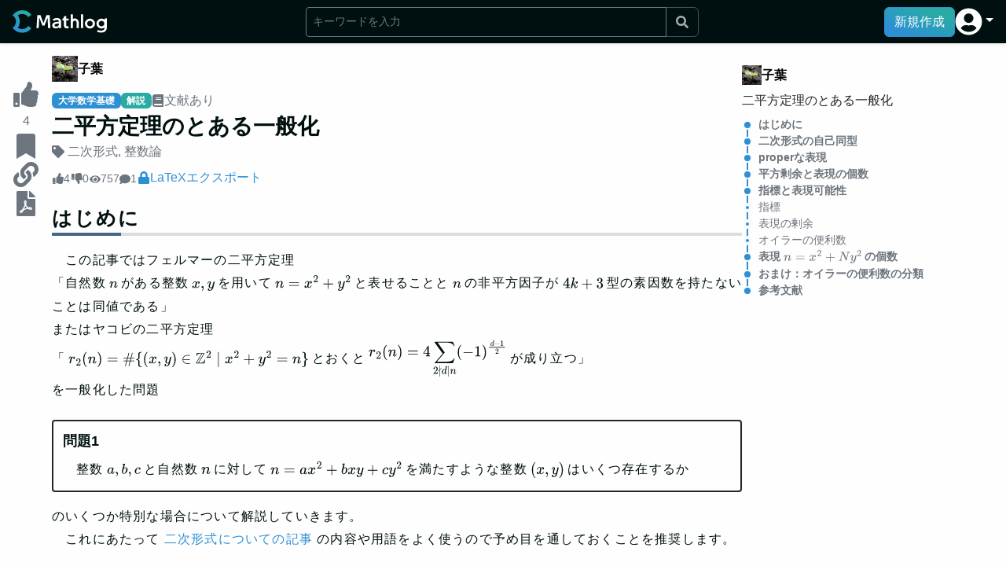

--- FILE ---
content_type: text/html; charset=utf-8
request_url: https://mathlog.info/articles/3926
body_size: 41398
content:
<!DOCTYPE html><html lang="ja"><head><title>二平方定理のとある一般化 | Mathlog</title><meta name="description" content="# はじめに
　この記事ではフェルマーの二平方定理
「自然数$n$がある整数$x,y$を用いて$n=x^2+y^2$と表せることと$n$の非平方因子が$4k+3$型の素因数を持たないことは同値である」
またはヤコビの二平方定理
「$r_2(n)=\#\{(x,y)\in\Z^2\mid x^2+y^2=n\}$とおくと$\dis r_2(n)=4\sum_{2\nmid d\mid n}(-1)^{\frac{d-1}2}$が成り立つ」
を一般化した問題

&amp;&amp;&amp;exc
　整数$a,b,c$と自然数$n$に対して$n=ax^2+bxy+cy^2$を満たすような整数$(x,y)$はいくつ存在するか
&amp;&amp;&amp;

のいくつか特別な場合について解説していきます。
　これにあたって[二次形式についての記事](https://mathlog.info/articles/3919)の内容や用語をよく使うので予め目を通しておくことを推奨します。

# 二次形式の自己同型
　以下では二次形式$f=[a,b,c]=ax^2+bxy+cy^2$が正定値、つまり$D=b^2-4ac&lt;0$の場合を考えていきます。

&amp;&amp;&amp;lem
　二次形式$f$が$a(x^2+y^2),a(x^2+xy+y^2)$と同値でなければ$f$を変えないような変換(**自己同型**)は
$$\begin{pmatrix}X\\Y\end{pmatrix}=\begin{pmatrix}\pm x\\\pm y\end{pmatrix}$$
の$2$つに限る。
&amp;&amp;&amp;

　この補題は特に証明しませんが、これは虚二次体$\Q(\sqrt d)$に含まれる$1$の累乗根が
・$d=-3$のとき$\pm1,\pm\omega,\pm\omega^2$の$6$つ
・$d=-4$のとき$\pm1,\pm i$の$4$つ
・$d&lt;-4$のとき$\pm1$の$2$つ
であることに起因しています。
　この補題(および$h(-3)=h(-4)=1$)から判別式$D$の原始的な二次形式$f$の自己同型の個数を$w_D$とおくと
$$w_D=\l\{\begin{array}{cl}
6&amp;D=-3
\\4&amp;D=-4
\\2&amp;D&lt;-4
\end{array}\r.$$
となることがわかります。

# properな表現

&amp;&amp;&amp;def
　自然数$n$が二次形式$[a,b,c]$によって**properに表現可能**であるとはある互いに素な整数$\a,\g$があって
$$n=a\a^2+b\a\g+c\g^2$$
が成り立つことを言う。またそのような$(\a,\g)$を$m$の**properな表現**と言う。
&amp;&amp;&amp;

&amp;&amp;&amp;thm
　$n$のproperな表現$(\a,\g)$に対し整数$m\;(0\leq m&lt;2n)$であってある変換
$$\begin{pmatrix}X\\Y\end{pmatrix}
=\begin{pmatrix}\a&amp;*\\\g&amp;*\end{pmatrix}\begin{pmatrix}x\\y\end{pmatrix}$$
によって
$$aX^2+bXY+cY^2=nx^2+mxy+ly^2\quad(l=(m^2-D)/4n)$$
が成り立つようなものがただ一つ存在する。
&amp;&amp;&amp;

&amp;&amp;&amp;prf
　仮定より$\a,\g$は互いに素なので
$$\a\d-\g\b=1$$
の整数解は$\b=\b_0+\a k,\d=\d_0+\g k$($k$は任意の整数)によって尽くされ、これに対して変換
$$\begin{pmatrix}X\\Y\end{pmatrix}
=\begin{pmatrix}\a&amp;\b\\\g&amp;\d\end{pmatrix}\begin{pmatrix}x\\y\end{pmatrix}$$
を考えると、ある整数$m,l$があって
\begin{eqnarray}
aX^2+bXY+cY^2
&amp;=&amp;(a\a^2+b\a\g+c\g^2)x^2
\\&amp;&amp;+(2a\a\b+b(\a\d+\b\g)+2c\g\d)xy
\\&amp;&amp;+(a\b^2+b\b\d+c\d^2)y^2
\\&amp;=&amp;nx^2+mxy+ly^2
\end{eqnarray}
が成り立つ。
　いま$\b=\b_0+k\a,\d=\d_0+k\g$より
\begin{eqnarray}
m&amp;=&amp;2a\a\b+b(\a\d+\b\g)+2c\g\d
\\&amp;=&amp;(2a\a\b_0+b(\a\d_0+\b\g_0)+2c\g\d_0)+2k(a\a^2+2b\a\g+c\g^2)
\\&amp;=&amp;m_0+2kn
\end{eqnarray}
が成り立つので
$$0\leq m&lt;2n$$
となるような$k$および$m$が一意に存在することがわかる。
&amp;&amp;&amp;

　いま$[n,m,l]$の判別式$m^2-4nl=b^2-4ac=D$から
$$m^2\equiv D\pmod{4n}$$
が成り立つので、逆に
$$m^2\equiv D\pmod{4n}$$
なる$0\leq m&lt;2n$に対して$l$を$m^2-4nl=D$によって定めた二次形式$[n,m,l]$を考えます。

&amp;&amp;&amp;thm
　$[a,b,c]$による$n$のproperな表現の個数は
($[a,b,c]$の自己同型の個数)$\times$($[n,m,l]$が$[a,b,c]$と同値となるような$m$の個数)
となる。
&amp;&amp;&amp;

&amp;&amp;&amp;prf
　定理3による対応$(\a,\g)\mapsto m$の挙動を考える。

### $m\mapsto(\a,\g)$について
　$f=[a,b,c]$と$g=[n,m,l]$が同値となるような$m$に対し、その変換$f(X,Y)=g(x,y)$を
$$\begin{pmatrix}X\\Y\end{pmatrix}
=\begin{pmatrix}\a&amp;\b\\\g&amp;\d\end{pmatrix}\begin{pmatrix}x\\y\end{pmatrix}$$
とおくとproperな表現$(\a,\g)$が得られる。またこの変換の取り方は$f$の自己同型の個数だけあるので同じだけの$(\a,\g)$が得られることになる(恒等でない自己同型は$1$を固有値に持たないのでそれぞれが違う表現を定めることもわかる)。

### $(\a,\g)\mapsto m$について
　$n$のproperな表現$(\a,\g),(\a&#x27;,\g&#x27;)$が同じ$m$を定めるとき、
$$\begin{pmatrix}X\\Y\end{pmatrix}
=\begin{pmatrix}\a&amp;\b\\\g&amp;\d\end{pmatrix}\begin{pmatrix}x\\y\end{pmatrix},\;
\begin{pmatrix}X&#x27;\\Y&#x27;\end{pmatrix}
=\begin{pmatrix}\a&#x27;&amp;\b&#x27;\\\g&#x27;&amp;\d&#x27;\end{pmatrix}\begin{pmatrix}x\\y\end{pmatrix}$$
とおくと$g(x,y)=f(X,Y)=f(X&#x27;,Y&#x27;)$なので$(X,Y)$と$(X&#x27;,Y&#x27;)$は自己同型の関係にあり、したがって$(\a,\g),(\a&#x27;,\g&#x27;)$も自己同型の関係にあることがわかる。
&amp;&amp;&amp;

# 平方剰余と表現の個数
　上では合同方程式
$$m^2\equiv D\pmod{4n}$$
によって$n$のproperな表現の個数が計算できることを示しました。
　ではまず
$$m^2\equiv D\pmod{4n}$$
はいくつの解を持つのかを考えていきましょう。
　ただし以下では$n$と$D$は互いに素である場合を考えていきます。

&amp;&amp;&amp;def
　整数$a,n\;(n&gt;0)$に対して**クロネッカー記号**$(a|n)=\l(\frac an\r)$を次のように定める。
・奇素数$p$に対しては$(a|p)$をルジャンドル記号とする。
・$p=2,\;2\nmid a$のときは$(a|p)=(-1)^{\frac{a^2-1}8}$とする。
・$n=\prod_{p|n} p^{e_p}$と素因数分解されるときは$(a|n)=\prod_{p\mid n}(a|p)^{e_p}$とする。
　このときクロネッカー記号は完全乗法的な関数となる。つまり任意の$a,b,m,n$に対し
$$\l(\frac{ab}n\r)=\bigg(\frac an\bigg)\l(\frac bn\r),\;
\bigg(\frac a{mn}\bigg)=\bigg(\frac am\bigg)\bigg(\frac an\bigg)$$
が成り立つ。
&amp;&amp;&amp;

&amp;&amp;&amp;thm
　判別式$D$と互いに素な自然数$n$に対し合同方程式
$$m^2\equiv D\pmod{4n}$$
の$0\leq m&lt;2n$なる解の個数は
$$\prod_{p\mid n}(1+\l(\frac Dp\r))=\sideset{}{&#x27;}\sum_{d|n}\l(\frac Dd\r)$$
となる。ただし$d$は$n$の正の約数であって平方因子を持たないようなもの全体を渡るものとした。
　特に合同方程式に解が存在するためには$(D|n)=1$が成り立たなければならない。
&amp;&amp;&amp;

&amp;&amp;&amp;prf
　合同方程式
$$m^2\equiv D\pmod{4n}$$
の$4n$を法とした解の個数が$2\sideset{}{&#x27;}\sum_{d\mid n}(D|d)$となることを示せばよい。
　[$\ZZt{p^e}$の構造](https://integers.hatenablog.com/entry/2016/07/24/163831)とかルジャンドル記号の定義とかHenselの補題とかに注意する。

### $D\equiv1\pmod4$のとき
　$4n$の素因数分解における素数$p$の指数を$e$とおくと合同式方程式
$$m^2\equiv D\pmod{p^e}$$
の解の個数は
・$p\geq3$のとき$1+(D|p)$個
・$p=2,e=2$($n$が奇数)のとき$2$個
・$p=2,e\geq3$($n$が偶数)のとき$2(1+(D|p))$個
となるので中国剰余定理から
$$m^2\equiv D\pmod{4n}$$
の解の個数は
$$2\prod_{p\mid n}(1+\l(\frac Dp\r))=2\sideset{}{&#x27;}\sum_{d\mid n}\l(\frac Dd\r)$$
と求まる。また$-2n&lt;m&lt;0$なる解と$0&lt;m&lt;2n$なる解の個数は同じであることから主張を得る。

### $D\equiv0\pmod4$のとき
　仮定より$n$は奇数となることに注意する。
　$n$の素因数分解における素数$p$の指数を$e$とおくと
$$m^2\equiv D\equiv0\pmod4$$
の解は$m\equiv0,2$の$2$つ、
$$m^2\equiv D\pmod{p^e}$$
の解は$1+(D|p)$個なので
$$2\prod_{p\mid n}(1+\l(\frac Dp\r))=2\sideset{}{&#x27;}\sum_{d\mid n}\l(\frac Dd\r)$$
と求まる。
&amp;&amp;&amp;

&amp;&amp;&amp;thm
　$n$は$D$と互いに素な自然数とする。このとき判別式$D$の類群$C(D)$の完全代表系を$\{f_1,f_2,\ldots\}$とおくと$n$の表現$f_k(\a,\g)$の個数は
$$w_D\sum_{d\mid n}\l(\frac Dd\r)$$
となる。特に$n$がある表現$f_k(\a,\g)$を持つならば$(D|n)=1$が成り立たなければならない。
&amp;&amp;&amp;

&amp;&amp;&amp;prf
　合同方程式
$$m^2\equiv D\pmod{4n}$$
の$0\leq m&lt;2n$なる解に対し$m^2=D+4nl$より$n,m$は互いに素、特に$[n,m,l]$は原始的となるのでこれはある$f_k$と同値となる。よって定理5から各$m$に対し$n$のproperな表現$f_k(\a,\g)$が$w_D$個得られる。また定理6より$m$の取り方は
$$\sideset{}{&#x27;}\sum_{d|n}\l(\frac Dd\r)$$
通りであるので$n$のproperな表現の個数は
$$w_D\sideset{}{&#x27;}\sum_{d|n}\l(\frac Dd\r)$$
となる。
　いま$n$の表現$f_k(\a,\g)\;(\gcd(\a,\g)=g)$と$n/g^2$のproperな表現$f_k(\a/g,\g/g)$は一対一に対応するので$n$の表現$f_k(\a,\g)$の総数は
\begin{eqnarray}
w_D\sum_{g^2\mid n}\sideset{}{&#x27;}\sum_{h|(n/g^2)}\l(\frac Dh\r)
&amp;=&amp;w_D\sum_{g^2\mid n}\sideset{}{&#x27;}\sum_{h|(n/g^2)}\l(\frac D{g^2h}\r)
&amp;\quad&amp;(\because(D|g)\neq0)
\\&amp;=&amp;w_D\sum_{d\mid n}\l(\frac Dd\r)&amp;\quad&amp;(d=g^2h)
\end{eqnarray}
と計算できる。
　また
$$\sideset{}{&#x27;}\sum_{h|(n/g^2)}\l(\frac Dh\r)\neq0
\Rightarrow\l(\frac D{n/g^2}\r)=\l(\frac Dn\r)=1$$
であったことから主張を得る。
&amp;&amp;&amp;

&amp;&amp;&amp;cor
　$D$がある虚二次体の判別式であるとき、つまりある無平方な整数$d&lt;0$が存在して
$$D=\l\{\begin{array}{cl}d&amp;d\equiv1\pmod4\\4d&amp;d\equiv2,3\pmod4\end{array}\r.$$
と表せるとき、$n$が$D$と互いに素でないときも$n=f_k(\a,\g)$なる表現の個数は
$$w_D\sum_{d\mid n}\l(\frac Dd\r)$$
となる。
&amp;&amp;&amp;

&amp;&amp;&amp;prf
　そのような個数を$r(n)$とおく。
　いま$D$の素因数$p$に対し
・$p=2$であれば$m^2\equiv D\pmod{4\cdot2}$の解は
　・$D\equiv4\pmod8$のとき$m\equiv2,6$の$2=2(1+(D|p))$個
　・$D\equiv0\pmod8$のとき$m\equiv0,4$の$2=2(1+(D|p))$個
・$p$が奇素数であれば$m^2\equiv D\pmod p$の解は$m\equiv0$の$1=1+(D|p)$個
が成り立つので、$\gcd(n,D)$が平方因子を持たなければ合同方程式
$$m^2\equiv D\pmod{4n}$$
の$0\leq m&lt;2n$なる解は$\sideset{}{&#x27;}\sum_{d|n}(D|d)$個となり、したがって上と同様にして$r(n)=w_D\sum_{d|n}(D|d)$がわかる。
　また$D$の素因数$p$に対し
・$p=2$であれば$m^2\equiv D\pmod{4\cdot4}$の解は
　・$D\equiv12\pmod{16}$のとき$0$個
　・$D\equiv8\pmod{16}$のとき$0$個
・$p$が奇素数であれば$m^2\equiv D\pmod{p^2}$の解は$0$個
となるので$r(p^2n)=r(n)$が成り立つ。特に
$$\sum_{d|p^2n}\l(\frac Dd\r)=\sum_{d|n}\l(\frac Dd\r)$$
が成り立つことに注意すると主張を得る。
&amp;&amp;&amp;

　特に$h(D)=1$のとき$f_1=[a,b,c]$とおくと$[a,b,c]$による$n$の表現の個数は
$$w_D\sum_{d\mid n}\l(\frac Dd\r)$$
となります。
　例えば$D=-4,f_1=x^2+y^2$の場合を考えることで奇数$n$に対し
$$r_2(n)=4\sum_{d\mid n}\l(\frac{-4}d\r)
=4\sum_{d\mid n}\l(\frac{-1}d\r)
=4\sum_{d\mid n}(-1)^{\frac{d-1}2}$$
とヤコビの二平方定理が得られることがわかります($r_2(2n)=r_2(n)$から$n$が偶数の場合もわかる)。
　ちなみに$n$が素数の場合には次にようなことが言えます。

&amp;&amp;&amp;cor
　素数$p$が$(D|p)=1$を満たすとき、自己同型を除いて丁度$2$通りの表現$p=f_k(\a,\g),f_{k&#x27;}(\a&#x27;,\g&#x27;)$が存在する。
&amp;&amp;&amp;

# 指標と表現可能性
　以下簡単のため、フェルマーの二平方定理の素朴な一般化$n=x^2+Ny^2$を含む場合、つまり$D\equiv0\pmod4$の場合のみを考えます。

## 指標
&amp;&amp;&amp;thm
　判別式$D$の二次形式$f=[a,2b,c]$に対し$D&#x27;=D/4=b^2-ac$とおくと、$D&#x27;$の素因数$p\geq3$に対し$n=f(x,y)$が$D$と互いに素ならば$(n|p)$は$n$に依らず同じ値を取る。また
・$D&#x27;\equiv0,3\pmod4$のとき$(-1|n)=:\d$
・$D&#x27;\equiv0,2\pmod8$のとき$\phantom{-{}}(2|n)=:\ve$
・$D&#x27;\equiv0,6\pmod8$のとき$(-2|n)=\d\ve$
についても同じことが言える。
&amp;&amp;&amp;

&amp;&amp;&amp;prf
　[二次形式の記事](https://mathlog.info/articles/3919)の定理4より$n=f(x,y),m=f(z,w)$に対してある$X,Y$が存在して
$$nm=X^2-D&#x27;Y^2$$
が成り立つ。

　いま$n,m$は$D$と互いに素とすると$D&#x27;$の素因数$p\geq3$に対し
$$nm\equiv X^2\pmod p$$
が成り立つので
$$\l(\frac{nm}p\r)=1$$
つまり
$$\l(\frac np\r)=\l(\frac mp\r)$$
を得る。
　ここで**$(n|p)$が不変であるためには$n$が$p$、特に$D&#x27;$と互いに素であれば十分である**ことを留意しておきましょう。

　以下奇数$N$に対し
\begin{eqnarray}
\l(\frac{-1}N\r)&amp;=&amp;(-1)^{\frac{N-1}2}
&amp;=&amp;\l\{\begin{array}{cl}1&amp;N\equiv1\phantom{-{}}\pmod4\\-1&amp;N\equiv-1\pmod4\end{array}\r.
\\\l(\frac2N\r)&amp;=&amp;(-1)^{\frac{N^2-1}8}
&amp;=&amp;\l\{\begin{array}{cl}1&amp;N\equiv\pm1\pmod8\\-1&amp;N\equiv\pm3\pmod8\end{array}\r.
\\\l(\frac{-2}N\r)&amp;=&amp;\l(\frac{-1}N\r)\l(\frac2N\r)
&amp;=&amp;\l\{\begin{array}{cl}1&amp;N\equiv1,3\phantom{--}\pmod8\\-1&amp;N\equiv-1,-3\pmod8\end{array}\r.
\end{eqnarray}
が成り立つことに注意して$D&#x27;$の剰余に応じて
$$\l(\frac a{nm}\r)=1\quad(a=-1,2,-2)$$
となることを示す。
- $D&#x27;\equiv3\pmod4$のとき
$n,m$は$D$と互いに素、特に奇数であったので$X,Y$の一方は奇数でもう一方は偶数となる。よって
$$nm\equiv X^2+Y^2\equiv1\pmod4$$
を得る。
- $D&#x27;\equiv2\pmod8$のとき
同様に$n,m$は奇数であったので$X$も奇数であり、$Y$の偶奇によって
$$nm\equiv 1-2Y^2\equiv\pm1\pmod 8$$
を得る。
- $D&#x27;\equiv6\pmod8$のとき
同様に$Y$の偶奇によって
$$nm\equiv1+2Y^2\equiv1,3\pmod8$$
を得る。
- $D&#x27;\equiv0\pmod{4,8}$のとき
$X$は奇数なので
$$nm\equiv X^2\equiv1\pmod{4,8}$$
を得る。
&amp;&amp;&amp;

　いま$f$に対して定まる不変量$(\cdot|p)$や$\d,\ve,\d\ve$のことを**指標**と呼びます。
　$D$の素因数から$p\geq3$なる指標の個数を$r$、$\d,\ve,\d\ve$も含めた指標の個数を$\mu$とおくと
$$\mu=\l\{\begin{array}{ll}
r&amp;D&#x27;\equiv1\phantom{,3}\pmod4
\\r+1&amp;D&#x27;\equiv2,3\pmod4,\;D&#x27;\equiv4\pmod8
\\r+2&amp;D&#x27;\equiv0\phantom{,3}\pmod8
\end{array}\r.$$
となり、[二次形式の記事](https://mathlog.info/articles/3919)の命題10において登場した$\mu$と一致することがわかります。
　二次形式の取り方によって指標の値は様々に変わりますが、指標の値によって二次形式が定まるわけではありません。たとえば$D&#x27;=-14$のとき
$$(\l(\frac n7\r),\Big(\frac2n\Big))=(1,1)$$
とする二次形式は$x^2+14y^2$と$2x^2+7y^2$の二つ存在します。
　このように指標の値(あるいは以下で定める$G$の$H$による剰余類)によって定まる$C(D)$の部分集合を**種(genus)**と言います。例えば$D&#x27;=-14$の場合は
$$(\l(\frac n7\r),\Big(\frac{-2}n\Big))=(1,1),(-1,-1)$$
が定める$2$つの種$\{[1,0,14]_\sim,[2,0,7]_\sim\}$と$\{[3,2,7]_\sim,[3,-2,7]_\sim\}$が存在します。

## 表現の剰余

&amp;&amp;&amp;lem
　判別式$D$の原始的二次形式が表現し得る整数全体の$\ZZt D$における像は
$$G=\{n\in\ZZt D\mid(D|n)=1\}$$
となり$|\ZZt D/G|=2$が成り立つ。
　また主形式$I=x^2-D&#x27;y^2$が表現し得る整数全体の像$H$は$G$の部分群をなし、原始的二次形式$f$が表現し得る整数全体の像は$G$の$H$による剰余類として表される。
&amp;&amp;&amp;

&amp;&amp;&amp;prf
　定理$5$より二次形式の像が$G$に含まれることがわかるので、あとは任意の$n\in G$に対してある$n&#x27;\equiv n\pmod D$がある表現を持つことを示せばよい。それはディリクレの算術級数定理より$p\equiv n\pmod D$なる素数$p$が存在することと定理5系よりわかる。
　また準同型
$$(D|\;\cdot\;):\ZZt D\to\{\pm1\}$$
に対して準同型定理を考えることで$|\ZZt D/G|=|\{\pm1\}|=2$がわかる。
　$H$が$G$の部分群をなすことは$I(1,0)=1\in H$と$I(x,y)I(z,w)=I(X,Y)$が成り立つ(cf. [二次形式の記事](https://mathlog.info/articles/3919)の定理4)ことからわかる($\ZZt D$の元は有限位数なので積について閉じていることが言えれば逆元の存在もわかる)。
　そして[二次形式の記事](https://mathlog.info/articles/3919)の補題5,6から$D$と互いに素なある整数$a$を取って$f=[a,2b,c]$とおくと
$$af(x,y)=(ax+by)^2-D&#x27;y^2\in H$$
つまり$f(x,y)\in a^{-1}H$がわかる。
　逆に$n\in a^{-1}H$ならばある$z,w$が存在して
$$an\equiv z^2-D&#x27;w^2\pmod D$$
が成り立つので$x=a^{-1}(z-bw),y=w$とおくと
$$n\equiv f(x,y)\pmod D$$
となることがわかる。
&amp;&amp;&amp;

&amp;&amp;&amp;lem
　$n\in\ZZt D$に対しその指標の値の組を返す準同型
$$\psi:\ZZt D\to\{\pm1\}^\mu$$
を考えると$\psi$は同型
$$\ZZt D/H\simeq\{\pm1\}^\mu$$
を誘導する。特に$|G/H|=2^{\mu-1}$が成り立つ。
&amp;&amp;&amp;

&amp;&amp;&amp;prf
　$\{\pm1\}^\mu$の各元に対し中国剰余定理からある$n\in\ZZt D$を構成することで$\psi$は全射であることがわかる。したがって準同型定理より
$$\ZZt D/\Ker\psi\simeq\{\pm1\}^\mu$$
が成り立つ。
　また$I(1,0)=1$より定理6から$H\subset\Ker\psi$がわかる。
　いま$n\in\Ker\psi$について、$D=4D&#x27;$の素因数分解における$p\geq3$の指数を$e$とおくと$(n|p)=1$よりある整数$x_p$が存在して
$$I(x_p,0)=x_p^2\equiv n\pmod{p^e}$$
が成り立つ。また定理6における$\d,\ve,\d\ve$の不変性の証明を逆に辿り、また必要に応じてHenselすることで$p=2$のときもある整数$x_2,y_2$があって
$$I(x_2,y_2)\equiv n\pmod{2^e}$$
が成り立つことがわかる。
　したがって中国剰余定理よりある$x,y$が存在して
$$I(x,y)\equiv n\pmod D$$
が成り立つ、つまり$\Ker\psi\subset H$が成り立つので$H=\ker\psi$となり主張を得る。
&amp;&amp;&amp;

## オイラーの便利数
　いま任意の$x$に対し$I(x,0)=x^2\in H$なので$(xH)^2=H$となります。したがって$|G/H|=2^{\mu-1}$と合わせて$G/H\simeq(\ZZ2)^{\mu-1}$が成り立つことがわかります(この同型は指標を任意に一つ減らした$\{\pm1\}^{\mu-1}$に飛ばせるらしいです)。
　そして$C(D)$の元に対し$G$の剰余類を対応させる全射準同型写像
$$\Psi:C(D)\to G/H$$
を考えると$\Psi(f)^2=1$から
$$C(D)^2=\{f^2\mid f\in C(D)\}\subset\Ker\Psi$$
つまり全射
$$C(D)/C(D)^2\to G/H\to(\ZZ2)^{\mu-1}$$
が構成でき、全射準同型$\phi:C(D)\to C(D)^2$を考えることで[二次形式の記事](https://mathlog.info/articles/3919)の命題10から
$$|C(D)/C(D)^2|=|\Ker\phi|=|\{f_\sim\mid f_\sim^2=I_\sim\}|=2^{\mu-1}$$
が成り立つので同型
**$$C(D)/C(D)^2\simeq G/H\simeq(\Z/2\Z)^{\mu-1}$$**が成り立つことがわかります。すなわち$C(D)/C(D)^2$の各元のことを種と呼んでいたわけです。
　このことから指標の値によって定まる種に含まれる二次形式(の同値類)の個数は$|C(D)^2|$個ということになります。特に指標の値によって二次形式を完全に区別するためには$|C(D)^2|=1$が必要十分であり、つまり以下の主張が成り立ちます。

&amp;&amp;&amp;prop
　$h(-4N)=2^{\mu-1}$となるような$N$のことを**オイラーの便利数**という。
　そのような$D=-4N$に対して指標の値、あるいは$\ZZt D$における値によって二次形式は完全に区別できる。
&amp;&amp;&amp;

　いま定理5より判別式$D$の二次形式による整数$n$の表現の個数は
$$w_D\sum_{d|n}\l(\frac Dd\r)$$
であることまではわかっていましたが、どの$f_k$が何個の表現を持つかまではわかりませんでした。
　しかし$D=-4N$が便利数であるときは$n$の$D$による剰余によって$n$を表現するような二次形式はただひとつしか存在しないことになります。例えば$N=21$は便利数であることが知られていますが、$n$が判別式$D=-84$の二次形式によって表現可能であるとき
\begin{eqnarray}
n&amp;=&amp;x^2+21y^2
&amp;\iff&amp;(\l(\frac n3\r),\l(\frac n7\r),\Big(\frac{-1}n\Big))=(\phm1,\phm1,\phm1)
\\n&amp;=&amp;3x^2+7y^2
&amp;\iff&amp;(\l(\frac n3\r),\l(\frac n7\r),\Big(\frac{-1}n\Big))=(\phm1,-1,-1)
\\n&amp;=&amp;2x^2+2xy+11y^2
&amp;\iff&amp;(\l(\frac n3\r),\l(\frac n7\r),\Big(\frac{-1}n\Big))=(-1,\phm1,-1)
\\n&amp;=&amp;5x^2+4xy+5y^2
&amp;\iff&amp;(\l(\frac n3\r),\l(\frac n7\r),\Big(\frac{-1}n\Big))=(-1,-1,\phm1)
\end{eqnarray}
が成り立つことがわかります。
　ちなみに残念ながら便利数は無数には存在せず、高々$66$個しか存在しません。実際おまけとして紹介するように$65$個の便利数が発見されており、$66$個目の便利数が存在するかどうかは未解決問題らしいです。

# 表現$n=x^2+Ny^2$の個数
　前節での議論から以下の主張が成り立つことがわかります。

&amp;&amp;&amp;thm
　$N$を$8$で割り切れない便利数とする。$n$が$D=-4N$と互いに素であるとき
$$n=x^2+Ny^2$$
となるような整数$(x,y)$の個数は
$$\frac{w_D}{2^r}\prod_{2\nmid p|N}(1+\l(\frac np\r))\sum_{d|n}\l(\frac{D}d\r)
=\frac{w_D}{2^r}\sideset{}{&#x27;}\sum_{2\nmid d&#x27;|N}\sum_{d|n}\bigg(\frac{n}{d&#x27;}\bigg)\l(\frac{-4N}d\r)$$
となる。ただし$d&#x27;$は$N$の正の約数であって平方因子を持たないもの全体を渡るものとした。
&amp;&amp;&amp;

&amp;&amp;&amp;prf
　$N$が$8$で割り切れないとき指標の個数$\mu$は高々$r+1$個であり、指標は一つ無視しても種は上手く定まるということだったので$r$個の指標$(n|p)$の値によって$n$がどの二次形式によって表現されるかが決定できる。特に$I=x^2+Ny^2$によって表現されるためには$(n|p)=1$であることが必要十分であったので
$$\frac1{2^r}\prod_{3\leq p|N}(1+\l(\frac np\r))
=\l\{\begin{array}{cl}1&amp;\forall p,(n|p)=1\\0&amp;\exists p,(p|n)=-1\end{array}\r.$$
に注意すると定理5より主張を得る。
&amp;&amp;&amp;

　さらに便利数$N$が平方因子を持たないときは$n$が$D$と互いに素でない場合も表現の個数を数え上げることができます。

&amp;&amp;&amp;thm
　便利数$N$が平方因子を持たず$N\not\equiv3\pmod4$を満たすとき、
$$n=x^2+Ny^2$$
となるような整数$(x,y)$の個数は
$$\frac{w_D}{2^r}\sum_{2\nmid d&#x27;|N}\sum_{d|n}\bigg(\frac{\pm d&#x27;}{n/d}\bigg)\l(\farc{\mp4N/d&#x27;}d\r)$$
となる。ただし符号は$\pm d&#x27;\equiv1\pmod4$となるように取るものとした。
&amp;&amp;&amp;

&amp;&amp;&amp;prf
　そのような個数を$r(n)$とおく。
　いま仮定より$D=-4N$は虚二次体$\Q(\sqrt{-N})$の判別式となるので定理5系から$n$の判別式$D=-4N$の二次形式による表現の個数は
$$w_D\sum_{d|n}\l(\frac{-4N}d\r)$$
となる。また$N$の素因数$p$に対し$r(p^2n)=r(n)$が成り立つことにも注意する。
　そして定理6の証明において言及したように$n$が$N$と互いに素であれば指標$(n|p)$は不変なので$n$が偶数のときも$n$がどの二次形式で表現されるかは$(n|p)$の値によって決まることに注意する。

　いま$N$のどの素因数$p$に対しても$n$が$p^2$で割り切れない場合を考える。
　このとき$\gcd(N,n)=g,\;h=N/g,\;n&#x27;=n/g$とおくと
$$n=X^2+NX^2$$
であれば$X$は$g$で割り切れなければならないので$(X,Y)=(gx,y)$とおくと
$$n&#x27;=gx^2+hy^2$$
が成り立つ。
　$N$は無平方なので$g$と$h$は互いに素であり、$n&#x27;$は$N$と互いに素であるので$f=[g,0,h]$の定める指標の値は
$$\l(\frac{n&#x27;}p\r)=\l\{\begin{array}{rl}(g|p)&amp;p\mid h\\(h|p)&amp;p\mid g\end{array}\r.$$
となることがわかる。したがって$n&#x27;$の$f$による表現の個数は定理10と同様にして
\begin{eqnarray}
&amp;&amp;\farc{w_D}{2^r}\prod_{2\nmid p\mid h}(1+\l(\frac gp\r)\l(\frac{n&#x27;}p\r))
\prod_{2\nmid p\mid g}(1+\l(\frac hp\r)\l(\frac{n&#x27;}p\r))\sum_{d|n&#x27;}\l(\frac{-4N}d\r)
\\&amp;=&amp;\farc{w_D}{2^r}\sum_{2\nmid d&#x27;|N}\sum_{d|n&#x27;}
\bigg(\frac g{a&#x27;}\bigg)\bigg(\frac ha\bigg)\l(\frac{n&#x27;}{d&#x27;}\r)\l(\frac{-4N}d\r)
\end{eqnarray}
と表せる。ただし$a=\gcd(g,d&#x27;)=\gcd(n,d&#x27;),a&#x27;=d&#x27;/a$とした。
　これをクロネッカー記号の相互法則(後述)に注意して変形すると
\begin{eqnarray}
\bigg(\frac g{a&#x27;}\bigg)&amp;=&amp;\l(\frac g{d&#x27;/a}\r)
\\\bigg(\frac ha\bigg)&amp;=&amp;\l(\frac{N/g}a\r)
\\&amp;=&amp;\l(\frac{\mp4N/d&#x27;}a\r)\l(\frac{\mp d&#x27;/a}a\r)\l(\frac{g/a}{a}\r)
\\&amp;=&amp;\l(\frac{\mp4N/d&#x27;}a\r)\l(\frac a{d&#x27;/a}\r)\l(\frac{g/a}{a}\r)
\qquad(\because a\not\equiv\mp d&#x27;/a\pmod4)
\\\l(\frac{n&#x27;}{d&#x27;}\r)&amp;=&amp;\l(\frac{n/g}{d&#x27;}\r)
\\&amp;=&amp;\l(\frac{n/a}{d&#x27;}\r)\l(\frac{g/a}{d&#x27;}\r)
\\&amp;=&amp;\l(\frac{\pm d&#x27;}{n/a}\r)\l(\frac{g/a}{d&#x27;}\r)
\\\l(\frac{-4N}d\r)&amp;=&amp;\l(\frac{\mp4N/d&#x27;}d\r)\l(\frac{\pm d&#x27;}d\r)
\end{eqnarray}
つまり
\begin{eqnarray}
\bigg(\frac g{a&#x27;}\bigg)\bigg(\frac ha\bigg)\l(\frac{n&#x27;}{d&#x27;}\r)\l(\frac{-4N}d\r)
&amp;=&amp;\bigg(\frac{\pm d&#x27;}{n/ad}\bigg)\l(\farc{\mp4N/d&#x27;}{ad}\r)\l(\frac{g/a}{d&#x27;/a}\r)^2
\\&amp;=&amp;\bigg(\frac{\pm d&#x27;}{n/ad}\bigg)\l(\farc{\mp4N/d&#x27;}{ad}\r)
\end{eqnarray}
が成り立ち、$ad\;(ad\mid n)$を再び$d$とおくと$\gcd(g,d)\neq\gcd(g,d&#x27;)$のとき
$$\bigg(\frac{\pm d&#x27;}{n/d}\bigg)\l(\farc{\mp4N/d&#x27;}d\r)=0$$
が成り立つことと合わせて
$$r(n)=\frac{w_D}{2^r}\sum_{2\nmid d&#x27;|N}\sum_{d|n}\bigg(\frac{\pm d&#x27;}{n/d}\bigg)\l(\farc{\mp4N/d&#x27;}d\r)$$
を得る。
　また$N$の素因数$p$に対して$d\mid p^2n$かつ$d\nmid n$のとき
・$p\nmid d&#x27;$のとき$\dis\l(\farc{\mp4N/d&#x27;}d\r)=0$
・$p\mid d&#x27;$かつ$d\mid pn$のとき$\dis\bigg(\frac{\pm d&#x27;}{p^2n/d}\bigg)=0$
・$p\mid d&#x27;$かつ$d\nmid pn$のとき$\dis\l(\farc{\mp4N/d&#x27;}d\r)=0$
が成り立つので上の式は$n\mapsto p^2n$において不変であり、一般の$n$に対して
$$r(n)=\frac{w_D}{2^r}\sum_{2\nmid d&#x27;|N}\sum_{d|n}\bigg(\frac{\pm d&#x27;}{n/d}\bigg)\l(\farc{\mp4N/d&#x27;}d\r)$$
を得る。

&amp;&amp;&amp;

&amp;&amp;&amp;thm クロネッカー記号の相互法則
　互いに素な整数$m,n$に対し$m=2^em&#x27;,n=2^fn&#x27;\;$($m&#x27;,n&#x27;$は奇数)とおくと
$$\bigg(\frac mn\bigg)\l(\frac n{|m|}\r)=(-1)^{\frac{m&#x27;-1}2\frac{n&#x27;-1}2}$$
が成り立つ。
&amp;&amp;&amp;

&amp;&amp;&amp;prf
　奇数$x,y$に対して
$$(x-1)+(y-1)\equiv xy-1\pmod4$$
が成り立つことに注意すると求める式の両辺は$m,n$について完全乗法的である。したがって$m,n$が素数または$\pm1$の場合を確かめればよい。
　この記事ではクロネッカー記号$(a|n)$を$n\leq0$の場合は定義していないので$n&gt;0$ということにする。
・$m=\pm1$または$n=1$のときは自明
・$m=2$または$n=2$のとき
$$\l(\frac2a\r)=\bigg(\frac a2\bigg)=(-1)^{\frac{a^2-1}8}$$
よりわかる。
・$m,n$が奇素数のときは平方剰余の相互法則である。
&amp;&amp;&amp;


# おまけ：オイラーの便利数の分類
　便利数は有限個しか存在しないということだったので、定理11が適用できる$N$は完全に列挙することができます。というわけでここでは$65$個の便利数をその$4,8$による剰余や素因数分解によって分類していきます。

・$N\equiv1\pmod4$

|$N$|素因数分解|$r$|$\mu$|定理11|
|---|---|---|---|---|
|$1$|$1$|$0$|$1$|$\bigcirc$|
|$5$|$5$|$1$|$2$|$\bigcirc$|
|$9$|$3$|$1$|$2$|$\times$|
|$13$|$13$|$1$|$2$|$\bigcirc$|
|$21$|$3,7$|$2$|$3$|$\bigcirc$|
|$25$|$5$|$1$|$2$|$\times$|
|$33$|$3,11$|$2$|$3$|$\bigcirc$|
|$37$|$37$|$1$|$2$|$\bigcirc$|
|$45$|$3,5$|$2$|$3$|$\times$|
|$57$|$3,19$|$2$|$3$|$\bigcirc$|
|$85$|$5,17$|$2$|$3$|$\bigcirc$|
|$93$|$3,31$|$2$|$3$|$\bigcirc$|
|$105$|$3,5,7$|$3$|$4$|$\bigcirc$|
|$133$|$7,19$|$2$|$3$|$\bigcirc$|
|$165$|$3,5,11$|$3$|$4$|$\bigcirc$|
|$177$|$3,59$|$2$|$3$|$\bigcirc$|
|$253$|$11,23$|$2$|$3$|$\bigcirc$|
|$273$|$3,7,13$|$3$|$4$|$\bigcirc$|
|$345$|$3,5,23$|$3$|$4$|$\bigcirc$|
|$357$|$3,7,17$|$3$|$4$|$\bigcirc$|
|$385$|$5,7,11$|$3$|$4$|$\bigcirc$|
|$1365$|$3,5,7,13$|$4$|$4$|$\bigcirc$|

・$N\equiv3\pmod4$

|$N$|素因数分解|$r$|$\mu$|定理11|
|---|---|---|---|---|
|$3$|$3$|$1$|$1$|$\times$|
|$7$|$7$|$1$|$1$|$\times$|
|$15$|$3,5$|$2$|$2$|$\times$|

・$N\equiv 2\pmod 8$

|$N$|素因数分解|$r$|$\mu$|定理11|
|---|---|---|---|---|
|$2$|$2$|$0$|$1$|$\bigcirc$|
|$10$|$2,5$|$1$|$2$|$\bigcirc$|
|$18$|$2,3$|$1$|$2$|$\times$|
|$42$|$2,3,7$|$2$|$3$|$\bigcirc$|
|$58$|$2,29$|$1$|$2$|$\bigcirc$|
|$130$|$2,5,13$|$2$|$3$|$\bigcirc$|
|$210$|$2,3,5,7$|$3$|$4$|$\bigcirc$|
|$330$|$2,3,5,11$|$3$|$4$|$\bigcirc$|

・$N\equiv 6\pmod8$

|$N$|素因数分解|$r$|$\mu$|定理11|
|---|---|---|---|---|
|$6$|$2,3$|$1$|$2$|$\bigcirc$|
|$22$|$2,11$|$1$|$2$|$\bigcirc$|
|$30$|$2,3,5$|$2$|$3$|$\bigcirc$|
|$70$|$2,5,7$|$2$|$3$|$\bigcirc$|
|$78$|$2,3,13$|$2$|$3$|$\bigcirc$|
|$102$|$2,3,17$|$2$|$3$|$\bigcirc$|
|$190$|$2,5,19$|$2$|$3$|$\bigcirc$|
|$462$|$2,3,7,11$|$3$|$4$|$\bigcirc$|

・$N\equiv 4\pmod8$

|$N$|素因数分解|$r$|$\mu$|定理11|
|---|---|---|---|---|
|$4$|$2$|$0$|$1$|$\times$|
|$12$|$2,3$|$1$|$2$|$\times$|
|$28$|$2,7$|$1$|$2$|$\times$|
|$60$|$2,3,5$|$2$|$3$|$\times$|

・$N\equiv 0\pmod8$

|$N$|素因数分解|$r$|$\mu$|定理11|
|---|---|---|---|---|
|$8$|$2$|$0$|$2$|$\times$|
|$16$|$2$|$0$|$2$|$\times$|
|$24$|$2,3$|$1$|$3$|$\times$|
|$40$|$2,5$|$1$|$3$|$\times$|
|$48$|$2,3$|$1$|$3$|$\times$|
|$72$|$2,3$|$1$|$3$|$\times$|
|$88$|$2,11$|$1$|$3$|$\times$|
|$112$|$2,7$|$1$|$3$|$\times$|
|$120$|$2,3,5$|$2$|$4$|$\times$|
|$168$|$2,3,7$|$2$|$4$|$\times$|
|$232$|$2,29$|$1$|$3$|$\times$|
|$240$|$2,3,5$|$2$|$4$|$\times$|
|$280$|$2,5,7$|$2$|$4$|$\times$|
|$312$|$2,3,13$|$2$|$4$|$\times$|
|$408$|$2,3,17$|$2$|$4$|$\times$|
|$520$|$2,5,13$|$2$|$4$|$\times$|
|$760$|$2,5,19$|$2$|$4$|$\times$|
|$840$|$2,3,5,7$|$3$|$5$|$\times$|
|$1320$|$2,3,5,11$|$3$|$5$|$\times$|
|$1848$|$2,3,7,11$|$3$|$5$|$\times$|




"/><meta charSet="utf-8"/><meta name="keywords" content="二次形式, 整数論, 数学, 数式, 情報共有, SNS, エディタ, LaTex, ブログ"/><meta name="viewport" content="width=device-width,initial-scale=1.0,maximum-scale=1.0"/><link rel="canonical" href="https://mathlog.info/articles/3926"/><link rel="shortcut icon" href="https://mathlog.info/favicon.ico"/><link rel="apple-touch-icon" href="https://mathlog.info/logo.png"/><meta property="og:title" content="二平方定理のとある一般化"/><meta property="og:description" content="# はじめに
　この記事ではフェルマーの二平方定理
「自然数$n$がある整数$x,y$を用いて$n=x^2+y^2$と表せることと$n$の非平方因子が$4k+3$型の素因数を持たないことは同値である」
またはヤコビの二平方定理
「$r_2(n)=\#\{(x,y)\in\Z^2\mid x^2+y^2=n\}$とおくと$\dis r_2(n)=4\sum_{2\nmid d\mid n}(-1)^{\frac{d-1}2}$が成り立つ」
を一般化した問題

&amp;&amp;&amp;exc
　整数$a,b,c$と自然数$n$に対して$n=ax^2+bxy+cy^2$を満たすような整数$(x,y)$はいくつ存在するか
&amp;&amp;&amp;

のいくつか特別な場合について解説していきます。
　これにあたって[二次形式についての記事](https://mathlog.info/articles/3919)の内容や用語をよく使うので予め目を通しておくことを推奨します。

# 二次形式の自己同型
　以下では二次形式$f=[a,b,c]=ax^2+bxy+cy^2$が正定値、つまり$D=b^2-4ac&lt;0$の場合を考えていきます。

&amp;&amp;&amp;lem
　二次形式$f$が$a(x^2+y^2),a(x^2+xy+y^2)$と同値でなければ$f$を変えないような変換(**自己同型**)は
$$\begin{pmatrix}X\\Y\end{pmatrix}=\begin{pmatrix}\pm x\\\pm y\end{pmatrix}$$
の$2$つに限る。
&amp;&amp;&amp;

　この補題は特に証明しませんが、これは虚二次体$\Q(\sqrt d)$に含まれる$1$の累乗根が
・$d=-3$のとき$\pm1,\pm\omega,\pm\omega^2$の$6$つ
・$d=-4$のとき$\pm1,\pm i$の$4$つ
・$d&lt;-4$のとき$\pm1$の$2$つ
であることに起因しています。
　この補題(および$h(-3)=h(-4)=1$)から判別式$D$の原始的な二次形式$f$の自己同型の個数を$w_D$とおくと
$$w_D=\l\{\begin{array}{cl}
6&amp;D=-3
\\4&amp;D=-4
\\2&amp;D&lt;-4
\end{array}\r.$$
となることがわかります。

# properな表現

&amp;&amp;&amp;def
　自然数$n$が二次形式$[a,b,c]$によって**properに表現可能**であるとはある互いに素な整数$\a,\g$があって
$$n=a\a^2+b\a\g+c\g^2$$
が成り立つことを言う。またそのような$(\a,\g)$を$m$の**properな表現**と言う。
&amp;&amp;&amp;

&amp;&amp;&amp;thm
　$n$のproperな表現$(\a,\g)$に対し整数$m\;(0\leq m&lt;2n)$であってある変換
$$\begin{pmatrix}X\\Y\end{pmatrix}
=\begin{pmatrix}\a&amp;*\\\g&amp;*\end{pmatrix}\begin{pmatrix}x\\y\end{pmatrix}$$
によって
$$aX^2+bXY+cY^2=nx^2+mxy+ly^2\quad(l=(m^2-D)/4n)$$
が成り立つようなものがただ一つ存在する。
&amp;&amp;&amp;

&amp;&amp;&amp;prf
　仮定より$\a,\g$は互いに素なので
$$\a\d-\g\b=1$$
の整数解は$\b=\b_0+\a k,\d=\d_0+\g k$($k$は任意の整数)によって尽くされ、これに対して変換
$$\begin{pmatrix}X\\Y\end{pmatrix}
=\begin{pmatrix}\a&amp;\b\\\g&amp;\d\end{pmatrix}\begin{pmatrix}x\\y\end{pmatrix}$$
を考えると、ある整数$m,l$があって
\begin{eqnarray}
aX^2+bXY+cY^2
&amp;=&amp;(a\a^2+b\a\g+c\g^2)x^2
\\&amp;&amp;+(2a\a\b+b(\a\d+\b\g)+2c\g\d)xy
\\&amp;&amp;+(a\b^2+b\b\d+c\d^2)y^2
\\&amp;=&amp;nx^2+mxy+ly^2
\end{eqnarray}
が成り立つ。
　いま$\b=\b_0+k\a,\d=\d_0+k\g$より
\begin{eqnarray}
m&amp;=&amp;2a\a\b+b(\a\d+\b\g)+2c\g\d
\\&amp;=&amp;(2a\a\b_0+b(\a\d_0+\b\g_0)+2c\g\d_0)+2k(a\a^2+2b\a\g+c\g^2)
\\&amp;=&amp;m_0+2kn
\end{eqnarray}
が成り立つので
$$0\leq m&lt;2n$$
となるような$k$および$m$が一意に存在することがわかる。
&amp;&amp;&amp;

　いま$[n,m,l]$の判別式$m^2-4nl=b^2-4ac=D$から
$$m^2\equiv D\pmod{4n}$$
が成り立つので、逆に
$$m^2\equiv D\pmod{4n}$$
なる$0\leq m&lt;2n$に対して$l$を$m^2-4nl=D$によって定めた二次形式$[n,m,l]$を考えます。

&amp;&amp;&amp;thm
　$[a,b,c]$による$n$のproperな表現の個数は
($[a,b,c]$の自己同型の個数)$\times$($[n,m,l]$が$[a,b,c]$と同値となるような$m$の個数)
となる。
&amp;&amp;&amp;

&amp;&amp;&amp;prf
　定理3による対応$(\a,\g)\mapsto m$の挙動を考える。

### $m\mapsto(\a,\g)$について
　$f=[a,b,c]$と$g=[n,m,l]$が同値となるような$m$に対し、その変換$f(X,Y)=g(x,y)$を
$$\begin{pmatrix}X\\Y\end{pmatrix}
=\begin{pmatrix}\a&amp;\b\\\g&amp;\d\end{pmatrix}\begin{pmatrix}x\\y\end{pmatrix}$$
とおくとproperな表現$(\a,\g)$が得られる。またこの変換の取り方は$f$の自己同型の個数だけあるので同じだけの$(\a,\g)$が得られることになる(恒等でない自己同型は$1$を固有値に持たないのでそれぞれが違う表現を定めることもわかる)。

### $(\a,\g)\mapsto m$について
　$n$のproperな表現$(\a,\g),(\a&#x27;,\g&#x27;)$が同じ$m$を定めるとき、
$$\begin{pmatrix}X\\Y\end{pmatrix}
=\begin{pmatrix}\a&amp;\b\\\g&amp;\d\end{pmatrix}\begin{pmatrix}x\\y\end{pmatrix},\;
\begin{pmatrix}X&#x27;\\Y&#x27;\end{pmatrix}
=\begin{pmatrix}\a&#x27;&amp;\b&#x27;\\\g&#x27;&amp;\d&#x27;\end{pmatrix}\begin{pmatrix}x\\y\end{pmatrix}$$
とおくと$g(x,y)=f(X,Y)=f(X&#x27;,Y&#x27;)$なので$(X,Y)$と$(X&#x27;,Y&#x27;)$は自己同型の関係にあり、したがって$(\a,\g),(\a&#x27;,\g&#x27;)$も自己同型の関係にあることがわかる。
&amp;&amp;&amp;

# 平方剰余と表現の個数
　上では合同方程式
$$m^2\equiv D\pmod{4n}$$
によって$n$のproperな表現の個数が計算できることを示しました。
　ではまず
$$m^2\equiv D\pmod{4n}$$
はいくつの解を持つのかを考えていきましょう。
　ただし以下では$n$と$D$は互いに素である場合を考えていきます。

&amp;&amp;&amp;def
　整数$a,n\;(n&gt;0)$に対して**クロネッカー記号**$(a|n)=\l(\frac an\r)$を次のように定める。
・奇素数$p$に対しては$(a|p)$をルジャンドル記号とする。
・$p=2,\;2\nmid a$のときは$(a|p)=(-1)^{\frac{a^2-1}8}$とする。
・$n=\prod_{p|n} p^{e_p}$と素因数分解されるときは$(a|n)=\prod_{p\mid n}(a|p)^{e_p}$とする。
　このときクロネッカー記号は完全乗法的な関数となる。つまり任意の$a,b,m,n$に対し
$$\l(\frac{ab}n\r)=\bigg(\frac an\bigg)\l(\frac bn\r),\;
\bigg(\frac a{mn}\bigg)=\bigg(\frac am\bigg)\bigg(\frac an\bigg)$$
が成り立つ。
&amp;&amp;&amp;

&amp;&amp;&amp;thm
　判別式$D$と互いに素な自然数$n$に対し合同方程式
$$m^2\equiv D\pmod{4n}$$
の$0\leq m&lt;2n$なる解の個数は
$$\prod_{p\mid n}(1+\l(\frac Dp\r))=\sideset{}{&#x27;}\sum_{d|n}\l(\frac Dd\r)$$
となる。ただし$d$は$n$の正の約数であって平方因子を持たないようなもの全体を渡るものとした。
　特に合同方程式に解が存在するためには$(D|n)=1$が成り立たなければならない。
&amp;&amp;&amp;

&amp;&amp;&amp;prf
　合同方程式
$$m^2\equiv D\pmod{4n}$$
の$4n$を法とした解の個数が$2\sideset{}{&#x27;}\sum_{d\mid n}(D|d)$となることを示せばよい。
　[$\ZZt{p^e}$の構造](https://integers.hatenablog.com/entry/2016/07/24/163831)とかルジャンドル記号の定義とかHenselの補題とかに注意する。

### $D\equiv1\pmod4$のとき
　$4n$の素因数分解における素数$p$の指数を$e$とおくと合同式方程式
$$m^2\equiv D\pmod{p^e}$$
の解の個数は
・$p\geq3$のとき$1+(D|p)$個
・$p=2,e=2$($n$が奇数)のとき$2$個
・$p=2,e\geq3$($n$が偶数)のとき$2(1+(D|p))$個
となるので中国剰余定理から
$$m^2\equiv D\pmod{4n}$$
の解の個数は
$$2\prod_{p\mid n}(1+\l(\frac Dp\r))=2\sideset{}{&#x27;}\sum_{d\mid n}\l(\frac Dd\r)$$
と求まる。また$-2n&lt;m&lt;0$なる解と$0&lt;m&lt;2n$なる解の個数は同じであることから主張を得る。

### $D\equiv0\pmod4$のとき
　仮定より$n$は奇数となることに注意する。
　$n$の素因数分解における素数$p$の指数を$e$とおくと
$$m^2\equiv D\equiv0\pmod4$$
の解は$m\equiv0,2$の$2$つ、
$$m^2\equiv D\pmod{p^e}$$
の解は$1+(D|p)$個なので
$$2\prod_{p\mid n}(1+\l(\frac Dp\r))=2\sideset{}{&#x27;}\sum_{d\mid n}\l(\frac Dd\r)$$
と求まる。
&amp;&amp;&amp;

&amp;&amp;&amp;thm
　$n$は$D$と互いに素な自然数とする。このとき判別式$D$の類群$C(D)$の完全代表系を$\{f_1,f_2,\ldots\}$とおくと$n$の表現$f_k(\a,\g)$の個数は
$$w_D\sum_{d\mid n}\l(\frac Dd\r)$$
となる。特に$n$がある表現$f_k(\a,\g)$を持つならば$(D|n)=1$が成り立たなければならない。
&amp;&amp;&amp;

&amp;&amp;&amp;prf
　合同方程式
$$m^2\equiv D\pmod{4n}$$
の$0\leq m&lt;2n$なる解に対し$m^2=D+4nl$より$n,m$は互いに素、特に$[n,m,l]$は原始的となるのでこれはある$f_k$と同値となる。よって定理5から各$m$に対し$n$のproperな表現$f_k(\a,\g)$が$w_D$個得られる。また定理6より$m$の取り方は
$$\sideset{}{&#x27;}\sum_{d|n}\l(\frac Dd\r)$$
通りであるので$n$のproperな表現の個数は
$$w_D\sideset{}{&#x27;}\sum_{d|n}\l(\frac Dd\r)$$
となる。
　いま$n$の表現$f_k(\a,\g)\;(\gcd(\a,\g)=g)$と$n/g^2$のproperな表現$f_k(\a/g,\g/g)$は一対一に対応するので$n$の表現$f_k(\a,\g)$の総数は
\begin{eqnarray}
w_D\sum_{g^2\mid n}\sideset{}{&#x27;}\sum_{h|(n/g^2)}\l(\frac Dh\r)
&amp;=&amp;w_D\sum_{g^2\mid n}\sideset{}{&#x27;}\sum_{h|(n/g^2)}\l(\frac D{g^2h}\r)
&amp;\quad&amp;(\because(D|g)\neq0)
\\&amp;=&amp;w_D\sum_{d\mid n}\l(\frac Dd\r)&amp;\quad&amp;(d=g^2h)
\end{eqnarray}
と計算できる。
　また
$$\sideset{}{&#x27;}\sum_{h|(n/g^2)}\l(\frac Dh\r)\neq0
\Rightarrow\l(\frac D{n/g^2}\r)=\l(\frac Dn\r)=1$$
であったことから主張を得る。
&amp;&amp;&amp;

&amp;&amp;&amp;cor
　$D$がある虚二次体の判別式であるとき、つまりある無平方な整数$d&lt;0$が存在して
$$D=\l\{\begin{array}{cl}d&amp;d\equiv1\pmod4\\4d&amp;d\equiv2,3\pmod4\end{array}\r.$$
と表せるとき、$n$が$D$と互いに素でないときも$n=f_k(\a,\g)$なる表現の個数は
$$w_D\sum_{d\mid n}\l(\frac Dd\r)$$
となる。
&amp;&amp;&amp;

&amp;&amp;&amp;prf
　そのような個数を$r(n)$とおく。
　いま$D$の素因数$p$に対し
・$p=2$であれば$m^2\equiv D\pmod{4\cdot2}$の解は
　・$D\equiv4\pmod8$のとき$m\equiv2,6$の$2=2(1+(D|p))$個
　・$D\equiv0\pmod8$のとき$m\equiv0,4$の$2=2(1+(D|p))$個
・$p$が奇素数であれば$m^2\equiv D\pmod p$の解は$m\equiv0$の$1=1+(D|p)$個
が成り立つので、$\gcd(n,D)$が平方因子を持たなければ合同方程式
$$m^2\equiv D\pmod{4n}$$
の$0\leq m&lt;2n$なる解は$\sideset{}{&#x27;}\sum_{d|n}(D|d)$個となり、したがって上と同様にして$r(n)=w_D\sum_{d|n}(D|d)$がわかる。
　また$D$の素因数$p$に対し
・$p=2$であれば$m^2\equiv D\pmod{4\cdot4}$の解は
　・$D\equiv12\pmod{16}$のとき$0$個
　・$D\equiv8\pmod{16}$のとき$0$個
・$p$が奇素数であれば$m^2\equiv D\pmod{p^2}$の解は$0$個
となるので$r(p^2n)=r(n)$が成り立つ。特に
$$\sum_{d|p^2n}\l(\frac Dd\r)=\sum_{d|n}\l(\frac Dd\r)$$
が成り立つことに注意すると主張を得る。
&amp;&amp;&amp;

　特に$h(D)=1$のとき$f_1=[a,b,c]$とおくと$[a,b,c]$による$n$の表現の個数は
$$w_D\sum_{d\mid n}\l(\frac Dd\r)$$
となります。
　例えば$D=-4,f_1=x^2+y^2$の場合を考えることで奇数$n$に対し
$$r_2(n)=4\sum_{d\mid n}\l(\frac{-4}d\r)
=4\sum_{d\mid n}\l(\frac{-1}d\r)
=4\sum_{d\mid n}(-1)^{\frac{d-1}2}$$
とヤコビの二平方定理が得られることがわかります($r_2(2n)=r_2(n)$から$n$が偶数の場合もわかる)。
　ちなみに$n$が素数の場合には次にようなことが言えます。

&amp;&amp;&amp;cor
　素数$p$が$(D|p)=1$を満たすとき、自己同型を除いて丁度$2$通りの表現$p=f_k(\a,\g),f_{k&#x27;}(\a&#x27;,\g&#x27;)$が存在する。
&amp;&amp;&amp;

# 指標と表現可能性
　以下簡単のため、フェルマーの二平方定理の素朴な一般化$n=x^2+Ny^2$を含む場合、つまり$D\equiv0\pmod4$の場合のみを考えます。

## 指標
&amp;&amp;&amp;thm
　判別式$D$の二次形式$f=[a,2b,c]$に対し$D&#x27;=D/4=b^2-ac$とおくと、$D&#x27;$の素因数$p\geq3$に対し$n=f(x,y)$が$D$と互いに素ならば$(n|p)$は$n$に依らず同じ値を取る。また
・$D&#x27;\equiv0,3\pmod4$のとき$(-1|n)=:\d$
・$D&#x27;\equiv0,2\pmod8$のとき$\phantom{-{}}(2|n)=:\ve$
・$D&#x27;\equiv0,6\pmod8$のとき$(-2|n)=\d\ve$
についても同じことが言える。
&amp;&amp;&amp;

&amp;&amp;&amp;prf
　[二次形式の記事](https://mathlog.info/articles/3919)の定理4より$n=f(x,y),m=f(z,w)$に対してある$X,Y$が存在して
$$nm=X^2-D&#x27;Y^2$$
が成り立つ。

　いま$n,m$は$D$と互いに素とすると$D&#x27;$の素因数$p\geq3$に対し
$$nm\equiv X^2\pmod p$$
が成り立つので
$$\l(\frac{nm}p\r)=1$$
つまり
$$\l(\frac np\r)=\l(\frac mp\r)$$
を得る。
　ここで**$(n|p)$が不変であるためには$n$が$p$、特に$D&#x27;$と互いに素であれば十分である**ことを留意しておきましょう。

　以下奇数$N$に対し
\begin{eqnarray}
\l(\frac{-1}N\r)&amp;=&amp;(-1)^{\frac{N-1}2}
&amp;=&amp;\l\{\begin{array}{cl}1&amp;N\equiv1\phantom{-{}}\pmod4\\-1&amp;N\equiv-1\pmod4\end{array}\r.
\\\l(\frac2N\r)&amp;=&amp;(-1)^{\frac{N^2-1}8}
&amp;=&amp;\l\{\begin{array}{cl}1&amp;N\equiv\pm1\pmod8\\-1&amp;N\equiv\pm3\pmod8\end{array}\r.
\\\l(\frac{-2}N\r)&amp;=&amp;\l(\frac{-1}N\r)\l(\frac2N\r)
&amp;=&amp;\l\{\begin{array}{cl}1&amp;N\equiv1,3\phantom{--}\pmod8\\-1&amp;N\equiv-1,-3\pmod8\end{array}\r.
\end{eqnarray}
が成り立つことに注意して$D&#x27;$の剰余に応じて
$$\l(\frac a{nm}\r)=1\quad(a=-1,2,-2)$$
となることを示す。
- $D&#x27;\equiv3\pmod4$のとき
$n,m$は$D$と互いに素、特に奇数であったので$X,Y$の一方は奇数でもう一方は偶数となる。よって
$$nm\equiv X^2+Y^2\equiv1\pmod4$$
を得る。
- $D&#x27;\equiv2\pmod8$のとき
同様に$n,m$は奇数であったので$X$も奇数であり、$Y$の偶奇によって
$$nm\equiv 1-2Y^2\equiv\pm1\pmod 8$$
を得る。
- $D&#x27;\equiv6\pmod8$のとき
同様に$Y$の偶奇によって
$$nm\equiv1+2Y^2\equiv1,3\pmod8$$
を得る。
- $D&#x27;\equiv0\pmod{4,8}$のとき
$X$は奇数なので
$$nm\equiv X^2\equiv1\pmod{4,8}$$
を得る。
&amp;&amp;&amp;

　いま$f$に対して定まる不変量$(\cdot|p)$や$\d,\ve,\d\ve$のことを**指標**と呼びます。
　$D$の素因数から$p\geq3$なる指標の個数を$r$、$\d,\ve,\d\ve$も含めた指標の個数を$\mu$とおくと
$$\mu=\l\{\begin{array}{ll}
r&amp;D&#x27;\equiv1\phantom{,3}\pmod4
\\r+1&amp;D&#x27;\equiv2,3\pmod4,\;D&#x27;\equiv4\pmod8
\\r+2&amp;D&#x27;\equiv0\phantom{,3}\pmod8
\end{array}\r.$$
となり、[二次形式の記事](https://mathlog.info/articles/3919)の命題10において登場した$\mu$と一致することがわかります。
　二次形式の取り方によって指標の値は様々に変わりますが、指標の値によって二次形式が定まるわけではありません。たとえば$D&#x27;=-14$のとき
$$(\l(\frac n7\r),\Big(\frac2n\Big))=(1,1)$$
とする二次形式は$x^2+14y^2$と$2x^2+7y^2$の二つ存在します。
　このように指標の値(あるいは以下で定める$G$の$H$による剰余類)によって定まる$C(D)$の部分集合を**種(genus)**と言います。例えば$D&#x27;=-14$の場合は
$$(\l(\frac n7\r),\Big(\frac{-2}n\Big))=(1,1),(-1,-1)$$
が定める$2$つの種$\{[1,0,14]_\sim,[2,0,7]_\sim\}$と$\{[3,2,7]_\sim,[3,-2,7]_\sim\}$が存在します。

## 表現の剰余

&amp;&amp;&amp;lem
　判別式$D$の原始的二次形式が表現し得る整数全体の$\ZZt D$における像は
$$G=\{n\in\ZZt D\mid(D|n)=1\}$$
となり$|\ZZt D/G|=2$が成り立つ。
　また主形式$I=x^2-D&#x27;y^2$が表現し得る整数全体の像$H$は$G$の部分群をなし、原始的二次形式$f$が表現し得る整数全体の像は$G$の$H$による剰余類として表される。
&amp;&amp;&amp;

&amp;&amp;&amp;prf
　定理$5$より二次形式の像が$G$に含まれることがわかるので、あとは任意の$n\in G$に対してある$n&#x27;\equiv n\pmod D$がある表現を持つことを示せばよい。それはディリクレの算術級数定理より$p\equiv n\pmod D$なる素数$p$が存在することと定理5系よりわかる。
　また準同型
$$(D|\;\cdot\;):\ZZt D\to\{\pm1\}$$
に対して準同型定理を考えることで$|\ZZt D/G|=|\{\pm1\}|=2$がわかる。
　$H$が$G$の部分群をなすことは$I(1,0)=1\in H$と$I(x,y)I(z,w)=I(X,Y)$が成り立つ(cf. [二次形式の記事](https://mathlog.info/articles/3919)の定理4)ことからわかる($\ZZt D$の元は有限位数なので積について閉じていることが言えれば逆元の存在もわかる)。
　そして[二次形式の記事](https://mathlog.info/articles/3919)の補題5,6から$D$と互いに素なある整数$a$を取って$f=[a,2b,c]$とおくと
$$af(x,y)=(ax+by)^2-D&#x27;y^2\in H$$
つまり$f(x,y)\in a^{-1}H$がわかる。
　逆に$n\in a^{-1}H$ならばある$z,w$が存在して
$$an\equiv z^2-D&#x27;w^2\pmod D$$
が成り立つので$x=a^{-1}(z-bw),y=w$とおくと
$$n\equiv f(x,y)\pmod D$$
となることがわかる。
&amp;&amp;&amp;

&amp;&amp;&amp;lem
　$n\in\ZZt D$に対しその指標の値の組を返す準同型
$$\psi:\ZZt D\to\{\pm1\}^\mu$$
を考えると$\psi$は同型
$$\ZZt D/H\simeq\{\pm1\}^\mu$$
を誘導する。特に$|G/H|=2^{\mu-1}$が成り立つ。
&amp;&amp;&amp;

&amp;&amp;&amp;prf
　$\{\pm1\}^\mu$の各元に対し中国剰余定理からある$n\in\ZZt D$を構成することで$\psi$は全射であることがわかる。したがって準同型定理より
$$\ZZt D/\Ker\psi\simeq\{\pm1\}^\mu$$
が成り立つ。
　また$I(1,0)=1$より定理6から$H\subset\Ker\psi$がわかる。
　いま$n\in\Ker\psi$について、$D=4D&#x27;$の素因数分解における$p\geq3$の指数を$e$とおくと$(n|p)=1$よりある整数$x_p$が存在して
$$I(x_p,0)=x_p^2\equiv n\pmod{p^e}$$
が成り立つ。また定理6における$\d,\ve,\d\ve$の不変性の証明を逆に辿り、また必要に応じてHenselすることで$p=2$のときもある整数$x_2,y_2$があって
$$I(x_2,y_2)\equiv n\pmod{2^e}$$
が成り立つことがわかる。
　したがって中国剰余定理よりある$x,y$が存在して
$$I(x,y)\equiv n\pmod D$$
が成り立つ、つまり$\Ker\psi\subset H$が成り立つので$H=\ker\psi$となり主張を得る。
&amp;&amp;&amp;

## オイラーの便利数
　いま任意の$x$に対し$I(x,0)=x^2\in H$なので$(xH)^2=H$となります。したがって$|G/H|=2^{\mu-1}$と合わせて$G/H\simeq(\ZZ2)^{\mu-1}$が成り立つことがわかります(この同型は指標を任意に一つ減らした$\{\pm1\}^{\mu-1}$に飛ばせるらしいです)。
　そして$C(D)$の元に対し$G$の剰余類を対応させる全射準同型写像
$$\Psi:C(D)\to G/H$$
を考えると$\Psi(f)^2=1$から
$$C(D)^2=\{f^2\mid f\in C(D)\}\subset\Ker\Psi$$
つまり全射
$$C(D)/C(D)^2\to G/H\to(\ZZ2)^{\mu-1}$$
が構成でき、全射準同型$\phi:C(D)\to C(D)^2$を考えることで[二次形式の記事](https://mathlog.info/articles/3919)の命題10から
$$|C(D)/C(D)^2|=|\Ker\phi|=|\{f_\sim\mid f_\sim^2=I_\sim\}|=2^{\mu-1}$$
が成り立つので同型
**$$C(D)/C(D)^2\simeq G/H\simeq(\Z/2\Z)^{\mu-1}$$**が成り立つことがわかります。すなわち$C(D)/C(D)^2$の各元のことを種と呼んでいたわけです。
　このことから指標の値によって定まる種に含まれる二次形式(の同値類)の個数は$|C(D)^2|$個ということになります。特に指標の値によって二次形式を完全に区別するためには$|C(D)^2|=1$が必要十分であり、つまり以下の主張が成り立ちます。

&amp;&amp;&amp;prop
　$h(-4N)=2^{\mu-1}$となるような$N$のことを**オイラーの便利数**という。
　そのような$D=-4N$に対して指標の値、あるいは$\ZZt D$における値によって二次形式は完全に区別できる。
&amp;&amp;&amp;

　いま定理5より判別式$D$の二次形式による整数$n$の表現の個数は
$$w_D\sum_{d|n}\l(\frac Dd\r)$$
であることまではわかっていましたが、どの$f_k$が何個の表現を持つかまではわかりませんでした。
　しかし$D=-4N$が便利数であるときは$n$の$D$による剰余によって$n$を表現するような二次形式はただひとつしか存在しないことになります。例えば$N=21$は便利数であることが知られていますが、$n$が判別式$D=-84$の二次形式によって表現可能であるとき
\begin{eqnarray}
n&amp;=&amp;x^2+21y^2
&amp;\iff&amp;(\l(\frac n3\r),\l(\frac n7\r),\Big(\frac{-1}n\Big))=(\phm1,\phm1,\phm1)
\\n&amp;=&amp;3x^2+7y^2
&amp;\iff&amp;(\l(\frac n3\r),\l(\frac n7\r),\Big(\frac{-1}n\Big))=(\phm1,-1,-1)
\\n&amp;=&amp;2x^2+2xy+11y^2
&amp;\iff&amp;(\l(\frac n3\r),\l(\frac n7\r),\Big(\frac{-1}n\Big))=(-1,\phm1,-1)
\\n&amp;=&amp;5x^2+4xy+5y^2
&amp;\iff&amp;(\l(\frac n3\r),\l(\frac n7\r),\Big(\frac{-1}n\Big))=(-1,-1,\phm1)
\end{eqnarray}
が成り立つことがわかります。
　ちなみに残念ながら便利数は無数には存在せず、高々$66$個しか存在しません。実際おまけとして紹介するように$65$個の便利数が発見されており、$66$個目の便利数が存在するかどうかは未解決問題らしいです。

# 表現$n=x^2+Ny^2$の個数
　前節での議論から以下の主張が成り立つことがわかります。

&amp;&amp;&amp;thm
　$N$を$8$で割り切れない便利数とする。$n$が$D=-4N$と互いに素であるとき
$$n=x^2+Ny^2$$
となるような整数$(x,y)$の個数は
$$\frac{w_D}{2^r}\prod_{2\nmid p|N}(1+\l(\frac np\r))\sum_{d|n}\l(\frac{D}d\r)
=\frac{w_D}{2^r}\sideset{}{&#x27;}\sum_{2\nmid d&#x27;|N}\sum_{d|n}\bigg(\frac{n}{d&#x27;}\bigg)\l(\frac{-4N}d\r)$$
となる。ただし$d&#x27;$は$N$の正の約数であって平方因子を持たないもの全体を渡るものとした。
&amp;&amp;&amp;

&amp;&amp;&amp;prf
　$N$が$8$で割り切れないとき指標の個数$\mu$は高々$r+1$個であり、指標は一つ無視しても種は上手く定まるということだったので$r$個の指標$(n|p)$の値によって$n$がどの二次形式によって表現されるかが決定できる。特に$I=x^2+Ny^2$によって表現されるためには$(n|p)=1$であることが必要十分であったので
$$\frac1{2^r}\prod_{3\leq p|N}(1+\l(\frac np\r))
=\l\{\begin{array}{cl}1&amp;\forall p,(n|p)=1\\0&amp;\exists p,(p|n)=-1\end{array}\r.$$
に注意すると定理5より主張を得る。
&amp;&amp;&amp;

　さらに便利数$N$が平方因子を持たないときは$n$が$D$と互いに素でない場合も表現の個数を数え上げることができます。

&amp;&amp;&amp;thm
　便利数$N$が平方因子を持たず$N\not\equiv3\pmod4$を満たすとき、
$$n=x^2+Ny^2$$
となるような整数$(x,y)$の個数は
$$\frac{w_D}{2^r}\sum_{2\nmid d&#x27;|N}\sum_{d|n}\bigg(\frac{\pm d&#x27;}{n/d}\bigg)\l(\farc{\mp4N/d&#x27;}d\r)$$
となる。ただし符号は$\pm d&#x27;\equiv1\pmod4$となるように取るものとした。
&amp;&amp;&amp;

&amp;&amp;&amp;prf
　そのような個数を$r(n)$とおく。
　いま仮定より$D=-4N$は虚二次体$\Q(\sqrt{-N})$の判別式となるので定理5系から$n$の判別式$D=-4N$の二次形式による表現の個数は
$$w_D\sum_{d|n}\l(\frac{-4N}d\r)$$
となる。また$N$の素因数$p$に対し$r(p^2n)=r(n)$が成り立つことにも注意する。
　そして定理6の証明において言及したように$n$が$N$と互いに素であれば指標$(n|p)$は不変なので$n$が偶数のときも$n$がどの二次形式で表現されるかは$(n|p)$の値によって決まることに注意する。

　いま$N$のどの素因数$p$に対しても$n$が$p^2$で割り切れない場合を考える。
　このとき$\gcd(N,n)=g,\;h=N/g,\;n&#x27;=n/g$とおくと
$$n=X^2+NX^2$$
であれば$X$は$g$で割り切れなければならないので$(X,Y)=(gx,y)$とおくと
$$n&#x27;=gx^2+hy^2$$
が成り立つ。
　$N$は無平方なので$g$と$h$は互いに素であり、$n&#x27;$は$N$と互いに素であるので$f=[g,0,h]$の定める指標の値は
$$\l(\frac{n&#x27;}p\r)=\l\{\begin{array}{rl}(g|p)&amp;p\mid h\\(h|p)&amp;p\mid g\end{array}\r.$$
となることがわかる。したがって$n&#x27;$の$f$による表現の個数は定理10と同様にして
\begin{eqnarray}
&amp;&amp;\farc{w_D}{2^r}\prod_{2\nmid p\mid h}(1+\l(\frac gp\r)\l(\frac{n&#x27;}p\r))
\prod_{2\nmid p\mid g}(1+\l(\frac hp\r)\l(\frac{n&#x27;}p\r))\sum_{d|n&#x27;}\l(\frac{-4N}d\r)
\\&amp;=&amp;\farc{w_D}{2^r}\sum_{2\nmid d&#x27;|N}\sum_{d|n&#x27;}
\bigg(\frac g{a&#x27;}\bigg)\bigg(\frac ha\bigg)\l(\frac{n&#x27;}{d&#x27;}\r)\l(\frac{-4N}d\r)
\end{eqnarray}
と表せる。ただし$a=\gcd(g,d&#x27;)=\gcd(n,d&#x27;),a&#x27;=d&#x27;/a$とした。
　これをクロネッカー記号の相互法則(後述)に注意して変形すると
\begin{eqnarray}
\bigg(\frac g{a&#x27;}\bigg)&amp;=&amp;\l(\frac g{d&#x27;/a}\r)
\\\bigg(\frac ha\bigg)&amp;=&amp;\l(\frac{N/g}a\r)
\\&amp;=&amp;\l(\frac{\mp4N/d&#x27;}a\r)\l(\frac{\mp d&#x27;/a}a\r)\l(\frac{g/a}{a}\r)
\\&amp;=&amp;\l(\frac{\mp4N/d&#x27;}a\r)\l(\frac a{d&#x27;/a}\r)\l(\frac{g/a}{a}\r)
\qquad(\because a\not\equiv\mp d&#x27;/a\pmod4)
\\\l(\frac{n&#x27;}{d&#x27;}\r)&amp;=&amp;\l(\frac{n/g}{d&#x27;}\r)
\\&amp;=&amp;\l(\frac{n/a}{d&#x27;}\r)\l(\frac{g/a}{d&#x27;}\r)
\\&amp;=&amp;\l(\frac{\pm d&#x27;}{n/a}\r)\l(\frac{g/a}{d&#x27;}\r)
\\\l(\frac{-4N}d\r)&amp;=&amp;\l(\frac{\mp4N/d&#x27;}d\r)\l(\frac{\pm d&#x27;}d\r)
\end{eqnarray}
つまり
\begin{eqnarray}
\bigg(\frac g{a&#x27;}\bigg)\bigg(\frac ha\bigg)\l(\frac{n&#x27;}{d&#x27;}\r)\l(\frac{-4N}d\r)
&amp;=&amp;\bigg(\frac{\pm d&#x27;}{n/ad}\bigg)\l(\farc{\mp4N/d&#x27;}{ad}\r)\l(\frac{g/a}{d&#x27;/a}\r)^2
\\&amp;=&amp;\bigg(\frac{\pm d&#x27;}{n/ad}\bigg)\l(\farc{\mp4N/d&#x27;}{ad}\r)
\end{eqnarray}
が成り立ち、$ad\;(ad\mid n)$を再び$d$とおくと$\gcd(g,d)\neq\gcd(g,d&#x27;)$のとき
$$\bigg(\frac{\pm d&#x27;}{n/d}\bigg)\l(\farc{\mp4N/d&#x27;}d\r)=0$$
が成り立つことと合わせて
$$r(n)=\frac{w_D}{2^r}\sum_{2\nmid d&#x27;|N}\sum_{d|n}\bigg(\frac{\pm d&#x27;}{n/d}\bigg)\l(\farc{\mp4N/d&#x27;}d\r)$$
を得る。
　また$N$の素因数$p$に対して$d\mid p^2n$かつ$d\nmid n$のとき
・$p\nmid d&#x27;$のとき$\dis\l(\farc{\mp4N/d&#x27;}d\r)=0$
・$p\mid d&#x27;$かつ$d\mid pn$のとき$\dis\bigg(\frac{\pm d&#x27;}{p^2n/d}\bigg)=0$
・$p\mid d&#x27;$かつ$d\nmid pn$のとき$\dis\l(\farc{\mp4N/d&#x27;}d\r)=0$
が成り立つので上の式は$n\mapsto p^2n$において不変であり、一般の$n$に対して
$$r(n)=\frac{w_D}{2^r}\sum_{2\nmid d&#x27;|N}\sum_{d|n}\bigg(\frac{\pm d&#x27;}{n/d}\bigg)\l(\farc{\mp4N/d&#x27;}d\r)$$
を得る。

&amp;&amp;&amp;

&amp;&amp;&amp;thm クロネッカー記号の相互法則
　互いに素な整数$m,n$に対し$m=2^em&#x27;,n=2^fn&#x27;\;$($m&#x27;,n&#x27;$は奇数)とおくと
$$\bigg(\frac mn\bigg)\l(\frac n{|m|}\r)=(-1)^{\frac{m&#x27;-1}2\frac{n&#x27;-1}2}$$
が成り立つ。
&amp;&amp;&amp;

&amp;&amp;&amp;prf
　奇数$x,y$に対して
$$(x-1)+(y-1)\equiv xy-1\pmod4$$
が成り立つことに注意すると求める式の両辺は$m,n$について完全乗法的である。したがって$m,n$が素数または$\pm1$の場合を確かめればよい。
　この記事ではクロネッカー記号$(a|n)$を$n\leq0$の場合は定義していないので$n&gt;0$ということにする。
・$m=\pm1$または$n=1$のときは自明
・$m=2$または$n=2$のとき
$$\l(\frac2a\r)=\bigg(\frac a2\bigg)=(-1)^{\frac{a^2-1}8}$$
よりわかる。
・$m,n$が奇素数のときは平方剰余の相互法則である。
&amp;&amp;&amp;


# おまけ：オイラーの便利数の分類
　便利数は有限個しか存在しないということだったので、定理11が適用できる$N$は完全に列挙することができます。というわけでここでは$65$個の便利数をその$4,8$による剰余や素因数分解によって分類していきます。

・$N\equiv1\pmod4$

|$N$|素因数分解|$r$|$\mu$|定理11|
|---|---|---|---|---|
|$1$|$1$|$0$|$1$|$\bigcirc$|
|$5$|$5$|$1$|$2$|$\bigcirc$|
|$9$|$3$|$1$|$2$|$\times$|
|$13$|$13$|$1$|$2$|$\bigcirc$|
|$21$|$3,7$|$2$|$3$|$\bigcirc$|
|$25$|$5$|$1$|$2$|$\times$|
|$33$|$3,11$|$2$|$3$|$\bigcirc$|
|$37$|$37$|$1$|$2$|$\bigcirc$|
|$45$|$3,5$|$2$|$3$|$\times$|
|$57$|$3,19$|$2$|$3$|$\bigcirc$|
|$85$|$5,17$|$2$|$3$|$\bigcirc$|
|$93$|$3,31$|$2$|$3$|$\bigcirc$|
|$105$|$3,5,7$|$3$|$4$|$\bigcirc$|
|$133$|$7,19$|$2$|$3$|$\bigcirc$|
|$165$|$3,5,11$|$3$|$4$|$\bigcirc$|
|$177$|$3,59$|$2$|$3$|$\bigcirc$|
|$253$|$11,23$|$2$|$3$|$\bigcirc$|
|$273$|$3,7,13$|$3$|$4$|$\bigcirc$|
|$345$|$3,5,23$|$3$|$4$|$\bigcirc$|
|$357$|$3,7,17$|$3$|$4$|$\bigcirc$|
|$385$|$5,7,11$|$3$|$4$|$\bigcirc$|
|$1365$|$3,5,7,13$|$4$|$4$|$\bigcirc$|

・$N\equiv3\pmod4$

|$N$|素因数分解|$r$|$\mu$|定理11|
|---|---|---|---|---|
|$3$|$3$|$1$|$1$|$\times$|
|$7$|$7$|$1$|$1$|$\times$|
|$15$|$3,5$|$2$|$2$|$\times$|

・$N\equiv 2\pmod 8$

|$N$|素因数分解|$r$|$\mu$|定理11|
|---|---|---|---|---|
|$2$|$2$|$0$|$1$|$\bigcirc$|
|$10$|$2,5$|$1$|$2$|$\bigcirc$|
|$18$|$2,3$|$1$|$2$|$\times$|
|$42$|$2,3,7$|$2$|$3$|$\bigcirc$|
|$58$|$2,29$|$1$|$2$|$\bigcirc$|
|$130$|$2,5,13$|$2$|$3$|$\bigcirc$|
|$210$|$2,3,5,7$|$3$|$4$|$\bigcirc$|
|$330$|$2,3,5,11$|$3$|$4$|$\bigcirc$|

・$N\equiv 6\pmod8$

|$N$|素因数分解|$r$|$\mu$|定理11|
|---|---|---|---|---|
|$6$|$2,3$|$1$|$2$|$\bigcirc$|
|$22$|$2,11$|$1$|$2$|$\bigcirc$|
|$30$|$2,3,5$|$2$|$3$|$\bigcirc$|
|$70$|$2,5,7$|$2$|$3$|$\bigcirc$|
|$78$|$2,3,13$|$2$|$3$|$\bigcirc$|
|$102$|$2,3,17$|$2$|$3$|$\bigcirc$|
|$190$|$2,5,19$|$2$|$3$|$\bigcirc$|
|$462$|$2,3,7,11$|$3$|$4$|$\bigcirc$|

・$N\equiv 4\pmod8$

|$N$|素因数分解|$r$|$\mu$|定理11|
|---|---|---|---|---|
|$4$|$2$|$0$|$1$|$\times$|
|$12$|$2,3$|$1$|$2$|$\times$|
|$28$|$2,7$|$1$|$2$|$\times$|
|$60$|$2,3,5$|$2$|$3$|$\times$|

・$N\equiv 0\pmod8$

|$N$|素因数分解|$r$|$\mu$|定理11|
|---|---|---|---|---|
|$8$|$2$|$0$|$2$|$\times$|
|$16$|$2$|$0$|$2$|$\times$|
|$24$|$2,3$|$1$|$3$|$\times$|
|$40$|$2,5$|$1$|$3$|$\times$|
|$48$|$2,3$|$1$|$3$|$\times$|
|$72$|$2,3$|$1$|$3$|$\times$|
|$88$|$2,11$|$1$|$3$|$\times$|
|$112$|$2,7$|$1$|$3$|$\times$|
|$120$|$2,3,5$|$2$|$4$|$\times$|
|$168$|$2,3,7$|$2$|$4$|$\times$|
|$232$|$2,29$|$1$|$3$|$\times$|
|$240$|$2,3,5$|$2$|$4$|$\times$|
|$280$|$2,5,7$|$2$|$4$|$\times$|
|$312$|$2,3,13$|$2$|$4$|$\times$|
|$408$|$2,3,17$|$2$|$4$|$\times$|
|$520$|$2,5,13$|$2$|$4$|$\times$|
|$760$|$2,5,19$|$2$|$4$|$\times$|
|$840$|$2,3,5,7$|$3$|$5$|$\times$|
|$1320$|$2,3,5,11$|$3$|$5$|$\times$|
|$1848$|$2,3,7,11$|$3$|$5$|$\times$|




"/><meta property="og:type" content="article"/><meta property="og:url" content="https://mathlog.info/articles/3926"/><meta property="og:image" content="https://mathlog.info/api/ogp_image?title=%E4%BA%8C%E5%B9%B3%E6%96%B9%E5%AE%9A%E7%90%86%E3%81%AE%E3%81%A8%E3%81%82%E3%82%8B%E4%B8%80%E8%88%AC%E5%8C%96&amp;tags=%E4%BA%8C%E6%AC%A1%E5%BD%A2%E5%BC%8F%2C%E6%95%B4%E6%95%B0%E8%AB%96&amp;profile_name=%E5%AD%90%E8%91%89&amp;profile_image=https%3A%2F%2Ffirebasestorage.googleapis.com%2Fv0%2Fb%2Fmathlog-361213.appspot.com%2Fo%2Fuploads%252Fprofile%252F1222%252F20201128031158.jpg%3Falt%3Dmedia"/><meta property="og:site_name" content="Mathlog"/><meta name="twitter:card" content="summary_large_image"/><meta name="twitter:site" content="@MathlogOfficial"/><meta name="twitter:url" content="https://mathlog.info/articles/3926"/><meta name="twitter:title" content="二平方定理のとある一般化"/><meta name="twitter:description" content="# はじめに
　この記事ではフェルマーの二平方定理
「自然数$n$がある整数$x,y$を用いて$n=x^2+y^2$と表せることと$n$の非平方因子が$4k+3$型の素因数を持たないことは同値である」
またはヤコビの二平方定理
「$r_2(n)=\#\{(x,y)\in\Z^2\mid x^2+y^2=n\}$とおくと$\dis r_2(n)=4\sum_{2\nmid d\mid n}(-1)^{\frac{d-1}2}$が成り立つ」
を一般化した問題

&amp;&amp;&amp;exc
　整数$a,b,c$と自然数$n$に対して$n=ax^2+bxy+cy^2$を満たすような整数$(x,y)$はいくつ存在するか
&amp;&amp;&amp;

のいくつか特別な場合について解説していきます。
　これにあたって[二次形式についての記事](https://mathlog.info/articles/3919)の内容や用語をよく使うので予め目を通しておくことを推奨します。

# 二次形式の自己同型
　以下では二次形式$f=[a,b,c]=ax^2+bxy+cy^2$が正定値、つまり$D=b^2-4ac&lt;0$の場合を考えていきます。

&amp;&amp;&amp;lem
　二次形式$f$が$a(x^2+y^2),a(x^2+xy+y^2)$と同値でなければ$f$を変えないような変換(**自己同型**)は
$$\begin{pmatrix}X\\Y\end{pmatrix}=\begin{pmatrix}\pm x\\\pm y\end{pmatrix}$$
の$2$つに限る。
&amp;&amp;&amp;

　この補題は特に証明しませんが、これは虚二次体$\Q(\sqrt d)$に含まれる$1$の累乗根が
・$d=-3$のとき$\pm1,\pm\omega,\pm\omega^2$の$6$つ
・$d=-4$のとき$\pm1,\pm i$の$4$つ
・$d&lt;-4$のとき$\pm1$の$2$つ
であることに起因しています。
　この補題(および$h(-3)=h(-4)=1$)から判別式$D$の原始的な二次形式$f$の自己同型の個数を$w_D$とおくと
$$w_D=\l\{\begin{array}{cl}
6&amp;D=-3
\\4&amp;D=-4
\\2&amp;D&lt;-4
\end{array}\r.$$
となることがわかります。

# properな表現

&amp;&amp;&amp;def
　自然数$n$が二次形式$[a,b,c]$によって**properに表現可能**であるとはある互いに素な整数$\a,\g$があって
$$n=a\a^2+b\a\g+c\g^2$$
が成り立つことを言う。またそのような$(\a,\g)$を$m$の**properな表現**と言う。
&amp;&amp;&amp;

&amp;&amp;&amp;thm
　$n$のproperな表現$(\a,\g)$に対し整数$m\;(0\leq m&lt;2n)$であってある変換
$$\begin{pmatrix}X\\Y\end{pmatrix}
=\begin{pmatrix}\a&amp;*\\\g&amp;*\end{pmatrix}\begin{pmatrix}x\\y\end{pmatrix}$$
によって
$$aX^2+bXY+cY^2=nx^2+mxy+ly^2\quad(l=(m^2-D)/4n)$$
が成り立つようなものがただ一つ存在する。
&amp;&amp;&amp;

&amp;&amp;&amp;prf
　仮定より$\a,\g$は互いに素なので
$$\a\d-\g\b=1$$
の整数解は$\b=\b_0+\a k,\d=\d_0+\g k$($k$は任意の整数)によって尽くされ、これに対して変換
$$\begin{pmatrix}X\\Y\end{pmatrix}
=\begin{pmatrix}\a&amp;\b\\\g&amp;\d\end{pmatrix}\begin{pmatrix}x\\y\end{pmatrix}$$
を考えると、ある整数$m,l$があって
\begin{eqnarray}
aX^2+bXY+cY^2
&amp;=&amp;(a\a^2+b\a\g+c\g^2)x^2
\\&amp;&amp;+(2a\a\b+b(\a\d+\b\g)+2c\g\d)xy
\\&amp;&amp;+(a\b^2+b\b\d+c\d^2)y^2
\\&amp;=&amp;nx^2+mxy+ly^2
\end{eqnarray}
が成り立つ。
　いま$\b=\b_0+k\a,\d=\d_0+k\g$より
\begin{eqnarray}
m&amp;=&amp;2a\a\b+b(\a\d+\b\g)+2c\g\d
\\&amp;=&amp;(2a\a\b_0+b(\a\d_0+\b\g_0)+2c\g\d_0)+2k(a\a^2+2b\a\g+c\g^2)
\\&amp;=&amp;m_0+2kn
\end{eqnarray}
が成り立つので
$$0\leq m&lt;2n$$
となるような$k$および$m$が一意に存在することがわかる。
&amp;&amp;&amp;

　いま$[n,m,l]$の判別式$m^2-4nl=b^2-4ac=D$から
$$m^2\equiv D\pmod{4n}$$
が成り立つので、逆に
$$m^2\equiv D\pmod{4n}$$
なる$0\leq m&lt;2n$に対して$l$を$m^2-4nl=D$によって定めた二次形式$[n,m,l]$を考えます。

&amp;&amp;&amp;thm
　$[a,b,c]$による$n$のproperな表現の個数は
($[a,b,c]$の自己同型の個数)$\times$($[n,m,l]$が$[a,b,c]$と同値となるような$m$の個数)
となる。
&amp;&amp;&amp;

&amp;&amp;&amp;prf
　定理3による対応$(\a,\g)\mapsto m$の挙動を考える。

### $m\mapsto(\a,\g)$について
　$f=[a,b,c]$と$g=[n,m,l]$が同値となるような$m$に対し、その変換$f(X,Y)=g(x,y)$を
$$\begin{pmatrix}X\\Y\end{pmatrix}
=\begin{pmatrix}\a&amp;\b\\\g&amp;\d\end{pmatrix}\begin{pmatrix}x\\y\end{pmatrix}$$
とおくとproperな表現$(\a,\g)$が得られる。またこの変換の取り方は$f$の自己同型の個数だけあるので同じだけの$(\a,\g)$が得られることになる(恒等でない自己同型は$1$を固有値に持たないのでそれぞれが違う表現を定めることもわかる)。

### $(\a,\g)\mapsto m$について
　$n$のproperな表現$(\a,\g),(\a&#x27;,\g&#x27;)$が同じ$m$を定めるとき、
$$\begin{pmatrix}X\\Y\end{pmatrix}
=\begin{pmatrix}\a&amp;\b\\\g&amp;\d\end{pmatrix}\begin{pmatrix}x\\y\end{pmatrix},\;
\begin{pmatrix}X&#x27;\\Y&#x27;\end{pmatrix}
=\begin{pmatrix}\a&#x27;&amp;\b&#x27;\\\g&#x27;&amp;\d&#x27;\end{pmatrix}\begin{pmatrix}x\\y\end{pmatrix}$$
とおくと$g(x,y)=f(X,Y)=f(X&#x27;,Y&#x27;)$なので$(X,Y)$と$(X&#x27;,Y&#x27;)$は自己同型の関係にあり、したがって$(\a,\g),(\a&#x27;,\g&#x27;)$も自己同型の関係にあることがわかる。
&amp;&amp;&amp;

# 平方剰余と表現の個数
　上では合同方程式
$$m^2\equiv D\pmod{4n}$$
によって$n$のproperな表現の個数が計算できることを示しました。
　ではまず
$$m^2\equiv D\pmod{4n}$$
はいくつの解を持つのかを考えていきましょう。
　ただし以下では$n$と$D$は互いに素である場合を考えていきます。

&amp;&amp;&amp;def
　整数$a,n\;(n&gt;0)$に対して**クロネッカー記号**$(a|n)=\l(\frac an\r)$を次のように定める。
・奇素数$p$に対しては$(a|p)$をルジャンドル記号とする。
・$p=2,\;2\nmid a$のときは$(a|p)=(-1)^{\frac{a^2-1}8}$とする。
・$n=\prod_{p|n} p^{e_p}$と素因数分解されるときは$(a|n)=\prod_{p\mid n}(a|p)^{e_p}$とする。
　このときクロネッカー記号は完全乗法的な関数となる。つまり任意の$a,b,m,n$に対し
$$\l(\frac{ab}n\r)=\bigg(\frac an\bigg)\l(\frac bn\r),\;
\bigg(\frac a{mn}\bigg)=\bigg(\frac am\bigg)\bigg(\frac an\bigg)$$
が成り立つ。
&amp;&amp;&amp;

&amp;&amp;&amp;thm
　判別式$D$と互いに素な自然数$n$に対し合同方程式
$$m^2\equiv D\pmod{4n}$$
の$0\leq m&lt;2n$なる解の個数は
$$\prod_{p\mid n}(1+\l(\frac Dp\r))=\sideset{}{&#x27;}\sum_{d|n}\l(\frac Dd\r)$$
となる。ただし$d$は$n$の正の約数であって平方因子を持たないようなもの全体を渡るものとした。
　特に合同方程式に解が存在するためには$(D|n)=1$が成り立たなければならない。
&amp;&amp;&amp;

&amp;&amp;&amp;prf
　合同方程式
$$m^2\equiv D\pmod{4n}$$
の$4n$を法とした解の個数が$2\sideset{}{&#x27;}\sum_{d\mid n}(D|d)$となることを示せばよい。
　[$\ZZt{p^e}$の構造](https://integers.hatenablog.com/entry/2016/07/24/163831)とかルジャンドル記号の定義とかHenselの補題とかに注意する。

### $D\equiv1\pmod4$のとき
　$4n$の素因数分解における素数$p$の指数を$e$とおくと合同式方程式
$$m^2\equiv D\pmod{p^e}$$
の解の個数は
・$p\geq3$のとき$1+(D|p)$個
・$p=2,e=2$($n$が奇数)のとき$2$個
・$p=2,e\geq3$($n$が偶数)のとき$2(1+(D|p))$個
となるので中国剰余定理から
$$m^2\equiv D\pmod{4n}$$
の解の個数は
$$2\prod_{p\mid n}(1+\l(\frac Dp\r))=2\sideset{}{&#x27;}\sum_{d\mid n}\l(\frac Dd\r)$$
と求まる。また$-2n&lt;m&lt;0$なる解と$0&lt;m&lt;2n$なる解の個数は同じであることから主張を得る。

### $D\equiv0\pmod4$のとき
　仮定より$n$は奇数となることに注意する。
　$n$の素因数分解における素数$p$の指数を$e$とおくと
$$m^2\equiv D\equiv0\pmod4$$
の解は$m\equiv0,2$の$2$つ、
$$m^2\equiv D\pmod{p^e}$$
の解は$1+(D|p)$個なので
$$2\prod_{p\mid n}(1+\l(\frac Dp\r))=2\sideset{}{&#x27;}\sum_{d\mid n}\l(\frac Dd\r)$$
と求まる。
&amp;&amp;&amp;

&amp;&amp;&amp;thm
　$n$は$D$と互いに素な自然数とする。このとき判別式$D$の類群$C(D)$の完全代表系を$\{f_1,f_2,\ldots\}$とおくと$n$の表現$f_k(\a,\g)$の個数は
$$w_D\sum_{d\mid n}\l(\frac Dd\r)$$
となる。特に$n$がある表現$f_k(\a,\g)$を持つならば$(D|n)=1$が成り立たなければならない。
&amp;&amp;&amp;

&amp;&amp;&amp;prf
　合同方程式
$$m^2\equiv D\pmod{4n}$$
の$0\leq m&lt;2n$なる解に対し$m^2=D+4nl$より$n,m$は互いに素、特に$[n,m,l]$は原始的となるのでこれはある$f_k$と同値となる。よって定理5から各$m$に対し$n$のproperな表現$f_k(\a,\g)$が$w_D$個得られる。また定理6より$m$の取り方は
$$\sideset{}{&#x27;}\sum_{d|n}\l(\frac Dd\r)$$
通りであるので$n$のproperな表現の個数は
$$w_D\sideset{}{&#x27;}\sum_{d|n}\l(\frac Dd\r)$$
となる。
　いま$n$の表現$f_k(\a,\g)\;(\gcd(\a,\g)=g)$と$n/g^2$のproperな表現$f_k(\a/g,\g/g)$は一対一に対応するので$n$の表現$f_k(\a,\g)$の総数は
\begin{eqnarray}
w_D\sum_{g^2\mid n}\sideset{}{&#x27;}\sum_{h|(n/g^2)}\l(\frac Dh\r)
&amp;=&amp;w_D\sum_{g^2\mid n}\sideset{}{&#x27;}\sum_{h|(n/g^2)}\l(\frac D{g^2h}\r)
&amp;\quad&amp;(\because(D|g)\neq0)
\\&amp;=&amp;w_D\sum_{d\mid n}\l(\frac Dd\r)&amp;\quad&amp;(d=g^2h)
\end{eqnarray}
と計算できる。
　また
$$\sideset{}{&#x27;}\sum_{h|(n/g^2)}\l(\frac Dh\r)\neq0
\Rightarrow\l(\frac D{n/g^2}\r)=\l(\frac Dn\r)=1$$
であったことから主張を得る。
&amp;&amp;&amp;

&amp;&amp;&amp;cor
　$D$がある虚二次体の判別式であるとき、つまりある無平方な整数$d&lt;0$が存在して
$$D=\l\{\begin{array}{cl}d&amp;d\equiv1\pmod4\\4d&amp;d\equiv2,3\pmod4\end{array}\r.$$
と表せるとき、$n$が$D$と互いに素でないときも$n=f_k(\a,\g)$なる表現の個数は
$$w_D\sum_{d\mid n}\l(\frac Dd\r)$$
となる。
&amp;&amp;&amp;

&amp;&amp;&amp;prf
　そのような個数を$r(n)$とおく。
　いま$D$の素因数$p$に対し
・$p=2$であれば$m^2\equiv D\pmod{4\cdot2}$の解は
　・$D\equiv4\pmod8$のとき$m\equiv2,6$の$2=2(1+(D|p))$個
　・$D\equiv0\pmod8$のとき$m\equiv0,4$の$2=2(1+(D|p))$個
・$p$が奇素数であれば$m^2\equiv D\pmod p$の解は$m\equiv0$の$1=1+(D|p)$個
が成り立つので、$\gcd(n,D)$が平方因子を持たなければ合同方程式
$$m^2\equiv D\pmod{4n}$$
の$0\leq m&lt;2n$なる解は$\sideset{}{&#x27;}\sum_{d|n}(D|d)$個となり、したがって上と同様にして$r(n)=w_D\sum_{d|n}(D|d)$がわかる。
　また$D$の素因数$p$に対し
・$p=2$であれば$m^2\equiv D\pmod{4\cdot4}$の解は
　・$D\equiv12\pmod{16}$のとき$0$個
　・$D\equiv8\pmod{16}$のとき$0$個
・$p$が奇素数であれば$m^2\equiv D\pmod{p^2}$の解は$0$個
となるので$r(p^2n)=r(n)$が成り立つ。特に
$$\sum_{d|p^2n}\l(\frac Dd\r)=\sum_{d|n}\l(\frac Dd\r)$$
が成り立つことに注意すると主張を得る。
&amp;&amp;&amp;

　特に$h(D)=1$のとき$f_1=[a,b,c]$とおくと$[a,b,c]$による$n$の表現の個数は
$$w_D\sum_{d\mid n}\l(\frac Dd\r)$$
となります。
　例えば$D=-4,f_1=x^2+y^2$の場合を考えることで奇数$n$に対し
$$r_2(n)=4\sum_{d\mid n}\l(\frac{-4}d\r)
=4\sum_{d\mid n}\l(\frac{-1}d\r)
=4\sum_{d\mid n}(-1)^{\frac{d-1}2}$$
とヤコビの二平方定理が得られることがわかります($r_2(2n)=r_2(n)$から$n$が偶数の場合もわかる)。
　ちなみに$n$が素数の場合には次にようなことが言えます。

&amp;&amp;&amp;cor
　素数$p$が$(D|p)=1$を満たすとき、自己同型を除いて丁度$2$通りの表現$p=f_k(\a,\g),f_{k&#x27;}(\a&#x27;,\g&#x27;)$が存在する。
&amp;&amp;&amp;

# 指標と表現可能性
　以下簡単のため、フェルマーの二平方定理の素朴な一般化$n=x^2+Ny^2$を含む場合、つまり$D\equiv0\pmod4$の場合のみを考えます。

## 指標
&amp;&amp;&amp;thm
　判別式$D$の二次形式$f=[a,2b,c]$に対し$D&#x27;=D/4=b^2-ac$とおくと、$D&#x27;$の素因数$p\geq3$に対し$n=f(x,y)$が$D$と互いに素ならば$(n|p)$は$n$に依らず同じ値を取る。また
・$D&#x27;\equiv0,3\pmod4$のとき$(-1|n)=:\d$
・$D&#x27;\equiv0,2\pmod8$のとき$\phantom{-{}}(2|n)=:\ve$
・$D&#x27;\equiv0,6\pmod8$のとき$(-2|n)=\d\ve$
についても同じことが言える。
&amp;&amp;&amp;

&amp;&amp;&amp;prf
　[二次形式の記事](https://mathlog.info/articles/3919)の定理4より$n=f(x,y),m=f(z,w)$に対してある$X,Y$が存在して
$$nm=X^2-D&#x27;Y^2$$
が成り立つ。

　いま$n,m$は$D$と互いに素とすると$D&#x27;$の素因数$p\geq3$に対し
$$nm\equiv X^2\pmod p$$
が成り立つので
$$\l(\frac{nm}p\r)=1$$
つまり
$$\l(\frac np\r)=\l(\frac mp\r)$$
を得る。
　ここで**$(n|p)$が不変であるためには$n$が$p$、特に$D&#x27;$と互いに素であれば十分である**ことを留意しておきましょう。

　以下奇数$N$に対し
\begin{eqnarray}
\l(\frac{-1}N\r)&amp;=&amp;(-1)^{\frac{N-1}2}
&amp;=&amp;\l\{\begin{array}{cl}1&amp;N\equiv1\phantom{-{}}\pmod4\\-1&amp;N\equiv-1\pmod4\end{array}\r.
\\\l(\frac2N\r)&amp;=&amp;(-1)^{\frac{N^2-1}8}
&amp;=&amp;\l\{\begin{array}{cl}1&amp;N\equiv\pm1\pmod8\\-1&amp;N\equiv\pm3\pmod8\end{array}\r.
\\\l(\frac{-2}N\r)&amp;=&amp;\l(\frac{-1}N\r)\l(\frac2N\r)
&amp;=&amp;\l\{\begin{array}{cl}1&amp;N\equiv1,3\phantom{--}\pmod8\\-1&amp;N\equiv-1,-3\pmod8\end{array}\r.
\end{eqnarray}
が成り立つことに注意して$D&#x27;$の剰余に応じて
$$\l(\frac a{nm}\r)=1\quad(a=-1,2,-2)$$
となることを示す。
- $D&#x27;\equiv3\pmod4$のとき
$n,m$は$D$と互いに素、特に奇数であったので$X,Y$の一方は奇数でもう一方は偶数となる。よって
$$nm\equiv X^2+Y^2\equiv1\pmod4$$
を得る。
- $D&#x27;\equiv2\pmod8$のとき
同様に$n,m$は奇数であったので$X$も奇数であり、$Y$の偶奇によって
$$nm\equiv 1-2Y^2\equiv\pm1\pmod 8$$
を得る。
- $D&#x27;\equiv6\pmod8$のとき
同様に$Y$の偶奇によって
$$nm\equiv1+2Y^2\equiv1,3\pmod8$$
を得る。
- $D&#x27;\equiv0\pmod{4,8}$のとき
$X$は奇数なので
$$nm\equiv X^2\equiv1\pmod{4,8}$$
を得る。
&amp;&amp;&amp;

　いま$f$に対して定まる不変量$(\cdot|p)$や$\d,\ve,\d\ve$のことを**指標**と呼びます。
　$D$の素因数から$p\geq3$なる指標の個数を$r$、$\d,\ve,\d\ve$も含めた指標の個数を$\mu$とおくと
$$\mu=\l\{\begin{array}{ll}
r&amp;D&#x27;\equiv1\phantom{,3}\pmod4
\\r+1&amp;D&#x27;\equiv2,3\pmod4,\;D&#x27;\equiv4\pmod8
\\r+2&amp;D&#x27;\equiv0\phantom{,3}\pmod8
\end{array}\r.$$
となり、[二次形式の記事](https://mathlog.info/articles/3919)の命題10において登場した$\mu$と一致することがわかります。
　二次形式の取り方によって指標の値は様々に変わりますが、指標の値によって二次形式が定まるわけではありません。たとえば$D&#x27;=-14$のとき
$$(\l(\frac n7\r),\Big(\frac2n\Big))=(1,1)$$
とする二次形式は$x^2+14y^2$と$2x^2+7y^2$の二つ存在します。
　このように指標の値(あるいは以下で定める$G$の$H$による剰余類)によって定まる$C(D)$の部分集合を**種(genus)**と言います。例えば$D&#x27;=-14$の場合は
$$(\l(\frac n7\r),\Big(\frac{-2}n\Big))=(1,1),(-1,-1)$$
が定める$2$つの種$\{[1,0,14]_\sim,[2,0,7]_\sim\}$と$\{[3,2,7]_\sim,[3,-2,7]_\sim\}$が存在します。

## 表現の剰余

&amp;&amp;&amp;lem
　判別式$D$の原始的二次形式が表現し得る整数全体の$\ZZt D$における像は
$$G=\{n\in\ZZt D\mid(D|n)=1\}$$
となり$|\ZZt D/G|=2$が成り立つ。
　また主形式$I=x^2-D&#x27;y^2$が表現し得る整数全体の像$H$は$G$の部分群をなし、原始的二次形式$f$が表現し得る整数全体の像は$G$の$H$による剰余類として表される。
&amp;&amp;&amp;

&amp;&amp;&amp;prf
　定理$5$より二次形式の像が$G$に含まれることがわかるので、あとは任意の$n\in G$に対してある$n&#x27;\equiv n\pmod D$がある表現を持つことを示せばよい。それはディリクレの算術級数定理より$p\equiv n\pmod D$なる素数$p$が存在することと定理5系よりわかる。
　また準同型
$$(D|\;\cdot\;):\ZZt D\to\{\pm1\}$$
に対して準同型定理を考えることで$|\ZZt D/G|=|\{\pm1\}|=2$がわかる。
　$H$が$G$の部分群をなすことは$I(1,0)=1\in H$と$I(x,y)I(z,w)=I(X,Y)$が成り立つ(cf. [二次形式の記事](https://mathlog.info/articles/3919)の定理4)ことからわかる($\ZZt D$の元は有限位数なので積について閉じていることが言えれば逆元の存在もわかる)。
　そして[二次形式の記事](https://mathlog.info/articles/3919)の補題5,6から$D$と互いに素なある整数$a$を取って$f=[a,2b,c]$とおくと
$$af(x,y)=(ax+by)^2-D&#x27;y^2\in H$$
つまり$f(x,y)\in a^{-1}H$がわかる。
　逆に$n\in a^{-1}H$ならばある$z,w$が存在して
$$an\equiv z^2-D&#x27;w^2\pmod D$$
が成り立つので$x=a^{-1}(z-bw),y=w$とおくと
$$n\equiv f(x,y)\pmod D$$
となることがわかる。
&amp;&amp;&amp;

&amp;&amp;&amp;lem
　$n\in\ZZt D$に対しその指標の値の組を返す準同型
$$\psi:\ZZt D\to\{\pm1\}^\mu$$
を考えると$\psi$は同型
$$\ZZt D/H\simeq\{\pm1\}^\mu$$
を誘導する。特に$|G/H|=2^{\mu-1}$が成り立つ。
&amp;&amp;&amp;

&amp;&amp;&amp;prf
　$\{\pm1\}^\mu$の各元に対し中国剰余定理からある$n\in\ZZt D$を構成することで$\psi$は全射であることがわかる。したがって準同型定理より
$$\ZZt D/\Ker\psi\simeq\{\pm1\}^\mu$$
が成り立つ。
　また$I(1,0)=1$より定理6から$H\subset\Ker\psi$がわかる。
　いま$n\in\Ker\psi$について、$D=4D&#x27;$の素因数分解における$p\geq3$の指数を$e$とおくと$(n|p)=1$よりある整数$x_p$が存在して
$$I(x_p,0)=x_p^2\equiv n\pmod{p^e}$$
が成り立つ。また定理6における$\d,\ve,\d\ve$の不変性の証明を逆に辿り、また必要に応じてHenselすることで$p=2$のときもある整数$x_2,y_2$があって
$$I(x_2,y_2)\equiv n\pmod{2^e}$$
が成り立つことがわかる。
　したがって中国剰余定理よりある$x,y$が存在して
$$I(x,y)\equiv n\pmod D$$
が成り立つ、つまり$\Ker\psi\subset H$が成り立つので$H=\ker\psi$となり主張を得る。
&amp;&amp;&amp;

## オイラーの便利数
　いま任意の$x$に対し$I(x,0)=x^2\in H$なので$(xH)^2=H$となります。したがって$|G/H|=2^{\mu-1}$と合わせて$G/H\simeq(\ZZ2)^{\mu-1}$が成り立つことがわかります(この同型は指標を任意に一つ減らした$\{\pm1\}^{\mu-1}$に飛ばせるらしいです)。
　そして$C(D)$の元に対し$G$の剰余類を対応させる全射準同型写像
$$\Psi:C(D)\to G/H$$
を考えると$\Psi(f)^2=1$から
$$C(D)^2=\{f^2\mid f\in C(D)\}\subset\Ker\Psi$$
つまり全射
$$C(D)/C(D)^2\to G/H\to(\ZZ2)^{\mu-1}$$
が構成でき、全射準同型$\phi:C(D)\to C(D)^2$を考えることで[二次形式の記事](https://mathlog.info/articles/3919)の命題10から
$$|C(D)/C(D)^2|=|\Ker\phi|=|\{f_\sim\mid f_\sim^2=I_\sim\}|=2^{\mu-1}$$
が成り立つので同型
**$$C(D)/C(D)^2\simeq G/H\simeq(\Z/2\Z)^{\mu-1}$$**が成り立つことがわかります。すなわち$C(D)/C(D)^2$の各元のことを種と呼んでいたわけです。
　このことから指標の値によって定まる種に含まれる二次形式(の同値類)の個数は$|C(D)^2|$個ということになります。特に指標の値によって二次形式を完全に区別するためには$|C(D)^2|=1$が必要十分であり、つまり以下の主張が成り立ちます。

&amp;&amp;&amp;prop
　$h(-4N)=2^{\mu-1}$となるような$N$のことを**オイラーの便利数**という。
　そのような$D=-4N$に対して指標の値、あるいは$\ZZt D$における値によって二次形式は完全に区別できる。
&amp;&amp;&amp;

　いま定理5より判別式$D$の二次形式による整数$n$の表現の個数は
$$w_D\sum_{d|n}\l(\frac Dd\r)$$
であることまではわかっていましたが、どの$f_k$が何個の表現を持つかまではわかりませんでした。
　しかし$D=-4N$が便利数であるときは$n$の$D$による剰余によって$n$を表現するような二次形式はただひとつしか存在しないことになります。例えば$N=21$は便利数であることが知られていますが、$n$が判別式$D=-84$の二次形式によって表現可能であるとき
\begin{eqnarray}
n&amp;=&amp;x^2+21y^2
&amp;\iff&amp;(\l(\frac n3\r),\l(\frac n7\r),\Big(\frac{-1}n\Big))=(\phm1,\phm1,\phm1)
\\n&amp;=&amp;3x^2+7y^2
&amp;\iff&amp;(\l(\frac n3\r),\l(\frac n7\r),\Big(\frac{-1}n\Big))=(\phm1,-1,-1)
\\n&amp;=&amp;2x^2+2xy+11y^2
&amp;\iff&amp;(\l(\frac n3\r),\l(\frac n7\r),\Big(\frac{-1}n\Big))=(-1,\phm1,-1)
\\n&amp;=&amp;5x^2+4xy+5y^2
&amp;\iff&amp;(\l(\frac n3\r),\l(\frac n7\r),\Big(\frac{-1}n\Big))=(-1,-1,\phm1)
\end{eqnarray}
が成り立つことがわかります。
　ちなみに残念ながら便利数は無数には存在せず、高々$66$個しか存在しません。実際おまけとして紹介するように$65$個の便利数が発見されており、$66$個目の便利数が存在するかどうかは未解決問題らしいです。

# 表現$n=x^2+Ny^2$の個数
　前節での議論から以下の主張が成り立つことがわかります。

&amp;&amp;&amp;thm
　$N$を$8$で割り切れない便利数とする。$n$が$D=-4N$と互いに素であるとき
$$n=x^2+Ny^2$$
となるような整数$(x,y)$の個数は
$$\frac{w_D}{2^r}\prod_{2\nmid p|N}(1+\l(\frac np\r))\sum_{d|n}\l(\frac{D}d\r)
=\frac{w_D}{2^r}\sideset{}{&#x27;}\sum_{2\nmid d&#x27;|N}\sum_{d|n}\bigg(\frac{n}{d&#x27;}\bigg)\l(\frac{-4N}d\r)$$
となる。ただし$d&#x27;$は$N$の正の約数であって平方因子を持たないもの全体を渡るものとした。
&amp;&amp;&amp;

&amp;&amp;&amp;prf
　$N$が$8$で割り切れないとき指標の個数$\mu$は高々$r+1$個であり、指標は一つ無視しても種は上手く定まるということだったので$r$個の指標$(n|p)$の値によって$n$がどの二次形式によって表現されるかが決定できる。特に$I=x^2+Ny^2$によって表現されるためには$(n|p)=1$であることが必要十分であったので
$$\frac1{2^r}\prod_{3\leq p|N}(1+\l(\frac np\r))
=\l\{\begin{array}{cl}1&amp;\forall p,(n|p)=1\\0&amp;\exists p,(p|n)=-1\end{array}\r.$$
に注意すると定理5より主張を得る。
&amp;&amp;&amp;

　さらに便利数$N$が平方因子を持たないときは$n$が$D$と互いに素でない場合も表現の個数を数え上げることができます。

&amp;&amp;&amp;thm
　便利数$N$が平方因子を持たず$N\not\equiv3\pmod4$を満たすとき、
$$n=x^2+Ny^2$$
となるような整数$(x,y)$の個数は
$$\frac{w_D}{2^r}\sum_{2\nmid d&#x27;|N}\sum_{d|n}\bigg(\frac{\pm d&#x27;}{n/d}\bigg)\l(\farc{\mp4N/d&#x27;}d\r)$$
となる。ただし符号は$\pm d&#x27;\equiv1\pmod4$となるように取るものとした。
&amp;&amp;&amp;

&amp;&amp;&amp;prf
　そのような個数を$r(n)$とおく。
　いま仮定より$D=-4N$は虚二次体$\Q(\sqrt{-N})$の判別式となるので定理5系から$n$の判別式$D=-4N$の二次形式による表現の個数は
$$w_D\sum_{d|n}\l(\frac{-4N}d\r)$$
となる。また$N$の素因数$p$に対し$r(p^2n)=r(n)$が成り立つことにも注意する。
　そして定理6の証明において言及したように$n$が$N$と互いに素であれば指標$(n|p)$は不変なので$n$が偶数のときも$n$がどの二次形式で表現されるかは$(n|p)$の値によって決まることに注意する。

　いま$N$のどの素因数$p$に対しても$n$が$p^2$で割り切れない場合を考える。
　このとき$\gcd(N,n)=g,\;h=N/g,\;n&#x27;=n/g$とおくと
$$n=X^2+NX^2$$
であれば$X$は$g$で割り切れなければならないので$(X,Y)=(gx,y)$とおくと
$$n&#x27;=gx^2+hy^2$$
が成り立つ。
　$N$は無平方なので$g$と$h$は互いに素であり、$n&#x27;$は$N$と互いに素であるので$f=[g,0,h]$の定める指標の値は
$$\l(\frac{n&#x27;}p\r)=\l\{\begin{array}{rl}(g|p)&amp;p\mid h\\(h|p)&amp;p\mid g\end{array}\r.$$
となることがわかる。したがって$n&#x27;$の$f$による表現の個数は定理10と同様にして
\begin{eqnarray}
&amp;&amp;\farc{w_D}{2^r}\prod_{2\nmid p\mid h}(1+\l(\frac gp\r)\l(\frac{n&#x27;}p\r))
\prod_{2\nmid p\mid g}(1+\l(\frac hp\r)\l(\frac{n&#x27;}p\r))\sum_{d|n&#x27;}\l(\frac{-4N}d\r)
\\&amp;=&amp;\farc{w_D}{2^r}\sum_{2\nmid d&#x27;|N}\sum_{d|n&#x27;}
\bigg(\frac g{a&#x27;}\bigg)\bigg(\frac ha\bigg)\l(\frac{n&#x27;}{d&#x27;}\r)\l(\frac{-4N}d\r)
\end{eqnarray}
と表せる。ただし$a=\gcd(g,d&#x27;)=\gcd(n,d&#x27;),a&#x27;=d&#x27;/a$とした。
　これをクロネッカー記号の相互法則(後述)に注意して変形すると
\begin{eqnarray}
\bigg(\frac g{a&#x27;}\bigg)&amp;=&amp;\l(\frac g{d&#x27;/a}\r)
\\\bigg(\frac ha\bigg)&amp;=&amp;\l(\frac{N/g}a\r)
\\&amp;=&amp;\l(\frac{\mp4N/d&#x27;}a\r)\l(\frac{\mp d&#x27;/a}a\r)\l(\frac{g/a}{a}\r)
\\&amp;=&amp;\l(\frac{\mp4N/d&#x27;}a\r)\l(\frac a{d&#x27;/a}\r)\l(\frac{g/a}{a}\r)
\qquad(\because a\not\equiv\mp d&#x27;/a\pmod4)
\\\l(\frac{n&#x27;}{d&#x27;}\r)&amp;=&amp;\l(\frac{n/g}{d&#x27;}\r)
\\&amp;=&amp;\l(\frac{n/a}{d&#x27;}\r)\l(\frac{g/a}{d&#x27;}\r)
\\&amp;=&amp;\l(\frac{\pm d&#x27;}{n/a}\r)\l(\frac{g/a}{d&#x27;}\r)
\\\l(\frac{-4N}d\r)&amp;=&amp;\l(\frac{\mp4N/d&#x27;}d\r)\l(\frac{\pm d&#x27;}d\r)
\end{eqnarray}
つまり
\begin{eqnarray}
\bigg(\frac g{a&#x27;}\bigg)\bigg(\frac ha\bigg)\l(\frac{n&#x27;}{d&#x27;}\r)\l(\frac{-4N}d\r)
&amp;=&amp;\bigg(\frac{\pm d&#x27;}{n/ad}\bigg)\l(\farc{\mp4N/d&#x27;}{ad}\r)\l(\frac{g/a}{d&#x27;/a}\r)^2
\\&amp;=&amp;\bigg(\frac{\pm d&#x27;}{n/ad}\bigg)\l(\farc{\mp4N/d&#x27;}{ad}\r)
\end{eqnarray}
が成り立ち、$ad\;(ad\mid n)$を再び$d$とおくと$\gcd(g,d)\neq\gcd(g,d&#x27;)$のとき
$$\bigg(\frac{\pm d&#x27;}{n/d}\bigg)\l(\farc{\mp4N/d&#x27;}d\r)=0$$
が成り立つことと合わせて
$$r(n)=\frac{w_D}{2^r}\sum_{2\nmid d&#x27;|N}\sum_{d|n}\bigg(\frac{\pm d&#x27;}{n/d}\bigg)\l(\farc{\mp4N/d&#x27;}d\r)$$
を得る。
　また$N$の素因数$p$に対して$d\mid p^2n$かつ$d\nmid n$のとき
・$p\nmid d&#x27;$のとき$\dis\l(\farc{\mp4N/d&#x27;}d\r)=0$
・$p\mid d&#x27;$かつ$d\mid pn$のとき$\dis\bigg(\frac{\pm d&#x27;}{p^2n/d}\bigg)=0$
・$p\mid d&#x27;$かつ$d\nmid pn$のとき$\dis\l(\farc{\mp4N/d&#x27;}d\r)=0$
が成り立つので上の式は$n\mapsto p^2n$において不変であり、一般の$n$に対して
$$r(n)=\frac{w_D}{2^r}\sum_{2\nmid d&#x27;|N}\sum_{d|n}\bigg(\frac{\pm d&#x27;}{n/d}\bigg)\l(\farc{\mp4N/d&#x27;}d\r)$$
を得る。

&amp;&amp;&amp;

&amp;&amp;&amp;thm クロネッカー記号の相互法則
　互いに素な整数$m,n$に対し$m=2^em&#x27;,n=2^fn&#x27;\;$($m&#x27;,n&#x27;$は奇数)とおくと
$$\bigg(\frac mn\bigg)\l(\frac n{|m|}\r)=(-1)^{\frac{m&#x27;-1}2\frac{n&#x27;-1}2}$$
が成り立つ。
&amp;&amp;&amp;

&amp;&amp;&amp;prf
　奇数$x,y$に対して
$$(x-1)+(y-1)\equiv xy-1\pmod4$$
が成り立つことに注意すると求める式の両辺は$m,n$について完全乗法的である。したがって$m,n$が素数または$\pm1$の場合を確かめればよい。
　この記事ではクロネッカー記号$(a|n)$を$n\leq0$の場合は定義していないので$n&gt;0$ということにする。
・$m=\pm1$または$n=1$のときは自明
・$m=2$または$n=2$のとき
$$\l(\frac2a\r)=\bigg(\frac a2\bigg)=(-1)^{\frac{a^2-1}8}$$
よりわかる。
・$m,n$が奇素数のときは平方剰余の相互法則である。
&amp;&amp;&amp;


# おまけ：オイラーの便利数の分類
　便利数は有限個しか存在しないということだったので、定理11が適用できる$N$は完全に列挙することができます。というわけでここでは$65$個の便利数をその$4,8$による剰余や素因数分解によって分類していきます。

・$N\equiv1\pmod4$

|$N$|素因数分解|$r$|$\mu$|定理11|
|---|---|---|---|---|
|$1$|$1$|$0$|$1$|$\bigcirc$|
|$5$|$5$|$1$|$2$|$\bigcirc$|
|$9$|$3$|$1$|$2$|$\times$|
|$13$|$13$|$1$|$2$|$\bigcirc$|
|$21$|$3,7$|$2$|$3$|$\bigcirc$|
|$25$|$5$|$1$|$2$|$\times$|
|$33$|$3,11$|$2$|$3$|$\bigcirc$|
|$37$|$37$|$1$|$2$|$\bigcirc$|
|$45$|$3,5$|$2$|$3$|$\times$|
|$57$|$3,19$|$2$|$3$|$\bigcirc$|
|$85$|$5,17$|$2$|$3$|$\bigcirc$|
|$93$|$3,31$|$2$|$3$|$\bigcirc$|
|$105$|$3,5,7$|$3$|$4$|$\bigcirc$|
|$133$|$7,19$|$2$|$3$|$\bigcirc$|
|$165$|$3,5,11$|$3$|$4$|$\bigcirc$|
|$177$|$3,59$|$2$|$3$|$\bigcirc$|
|$253$|$11,23$|$2$|$3$|$\bigcirc$|
|$273$|$3,7,13$|$3$|$4$|$\bigcirc$|
|$345$|$3,5,23$|$3$|$4$|$\bigcirc$|
|$357$|$3,7,17$|$3$|$4$|$\bigcirc$|
|$385$|$5,7,11$|$3$|$4$|$\bigcirc$|
|$1365$|$3,5,7,13$|$4$|$4$|$\bigcirc$|

・$N\equiv3\pmod4$

|$N$|素因数分解|$r$|$\mu$|定理11|
|---|---|---|---|---|
|$3$|$3$|$1$|$1$|$\times$|
|$7$|$7$|$1$|$1$|$\times$|
|$15$|$3,5$|$2$|$2$|$\times$|

・$N\equiv 2\pmod 8$

|$N$|素因数分解|$r$|$\mu$|定理11|
|---|---|---|---|---|
|$2$|$2$|$0$|$1$|$\bigcirc$|
|$10$|$2,5$|$1$|$2$|$\bigcirc$|
|$18$|$2,3$|$1$|$2$|$\times$|
|$42$|$2,3,7$|$2$|$3$|$\bigcirc$|
|$58$|$2,29$|$1$|$2$|$\bigcirc$|
|$130$|$2,5,13$|$2$|$3$|$\bigcirc$|
|$210$|$2,3,5,7$|$3$|$4$|$\bigcirc$|
|$330$|$2,3,5,11$|$3$|$4$|$\bigcirc$|

・$N\equiv 6\pmod8$

|$N$|素因数分解|$r$|$\mu$|定理11|
|---|---|---|---|---|
|$6$|$2,3$|$1$|$2$|$\bigcirc$|
|$22$|$2,11$|$1$|$2$|$\bigcirc$|
|$30$|$2,3,5$|$2$|$3$|$\bigcirc$|
|$70$|$2,5,7$|$2$|$3$|$\bigcirc$|
|$78$|$2,3,13$|$2$|$3$|$\bigcirc$|
|$102$|$2,3,17$|$2$|$3$|$\bigcirc$|
|$190$|$2,5,19$|$2$|$3$|$\bigcirc$|
|$462$|$2,3,7,11$|$3$|$4$|$\bigcirc$|

・$N\equiv 4\pmod8$

|$N$|素因数分解|$r$|$\mu$|定理11|
|---|---|---|---|---|
|$4$|$2$|$0$|$1$|$\times$|
|$12$|$2,3$|$1$|$2$|$\times$|
|$28$|$2,7$|$1$|$2$|$\times$|
|$60$|$2,3,5$|$2$|$3$|$\times$|

・$N\equiv 0\pmod8$

|$N$|素因数分解|$r$|$\mu$|定理11|
|---|---|---|---|---|
|$8$|$2$|$0$|$2$|$\times$|
|$16$|$2$|$0$|$2$|$\times$|
|$24$|$2,3$|$1$|$3$|$\times$|
|$40$|$2,5$|$1$|$3$|$\times$|
|$48$|$2,3$|$1$|$3$|$\times$|
|$72$|$2,3$|$1$|$3$|$\times$|
|$88$|$2,11$|$1$|$3$|$\times$|
|$112$|$2,7$|$1$|$3$|$\times$|
|$120$|$2,3,5$|$2$|$4$|$\times$|
|$168$|$2,3,7$|$2$|$4$|$\times$|
|$232$|$2,29$|$1$|$3$|$\times$|
|$240$|$2,3,5$|$2$|$4$|$\times$|
|$280$|$2,5,7$|$2$|$4$|$\times$|
|$312$|$2,3,13$|$2$|$4$|$\times$|
|$408$|$2,3,17$|$2$|$4$|$\times$|
|$520$|$2,5,13$|$2$|$4$|$\times$|
|$760$|$2,5,19$|$2$|$4$|$\times$|
|$840$|$2,3,5,7$|$3$|$5$|$\times$|
|$1320$|$2,3,5,11$|$3$|$5$|$\times$|
|$1848$|$2,3,7,11$|$3$|$5$|$\times$|




"/><meta name="twitter:image" content="https://mathlog.info/api/ogp_image?title=%E4%BA%8C%E5%B9%B3%E6%96%B9%E5%AE%9A%E7%90%86%E3%81%AE%E3%81%A8%E3%81%82%E3%82%8B%E4%B8%80%E8%88%AC%E5%8C%96&amp;tags=%E4%BA%8C%E6%AC%A1%E5%BD%A2%E5%BC%8F%2C%E6%95%B4%E6%95%B0%E8%AB%96&amp;profile_name=%E5%AD%90%E8%91%89&amp;profile_image=https%3A%2F%2Ffirebasestorage.googleapis.com%2Fv0%2Fb%2Fmathlog-361213.appspot.com%2Fo%2Fuploads%252Fprofile%252F1222%252F20201128031158.jpg%3Falt%3Dmedia"/><meta name="twitter:image:alt" content="二平方定理のとある一般化"/><meta property="fb:app_id" content="1342202149890724"/><meta name="format-detection" content="telephone=no"/><script async="" src="https://pagead2.googlesyndication.com/pagead/js/adsbygoogle.js?client=ca-pub-4318304326866018" crossorigin="anonymous"></script><meta name="next-head-count" content="24"/><link rel="preload" href="/_next/static/css/16fd9dc289a98351.css" as="style"/><link rel="stylesheet" href="/_next/static/css/16fd9dc289a98351.css" data-n-g=""/><link rel="preload" href="/_next/static/css/c99720529faec38a.css" as="style"/><link rel="stylesheet" href="/_next/static/css/c99720529faec38a.css" data-n-p=""/><noscript data-n-css=""></noscript><script defer="" nomodule="" src="/_next/static/chunks/polyfills-c67a75d1b6f99dc8.js"></script><script src="/_next/static/chunks/webpack-909f9449f4210f3c.js" defer=""></script><script src="/_next/static/chunks/framework-6036c76c8fa6bc0f.js" defer=""></script><script src="/_next/static/chunks/main-6533a5bbafa59d50.js" defer=""></script><script src="/_next/static/chunks/pages/_app-0af914932ec9a677.js" defer=""></script><script src="/_next/static/chunks/27ba3361-0544a6295a2b964e.js" defer=""></script><script src="/_next/static/chunks/da3bc878-6d53a7fdbb35b5ad.js" defer=""></script><script src="/_next/static/chunks/c1f5ff93-ceb0d22de1bb0407.js" defer=""></script><script src="/_next/static/chunks/677a0630-bb9449e6e83a66a7.js" defer=""></script><script src="/_next/static/chunks/7714f839-e632d929c05cdacf.js" defer=""></script><script src="/_next/static/chunks/6593eeff-5bf3cb1f97af54e5.js" defer=""></script><script src="/_next/static/chunks/499096da-3a854a01f905db58.js" defer=""></script><script src="/_next/static/chunks/ba855c14-0f23c7942ed08956.js" defer=""></script><script src="/_next/static/chunks/c92739d5-c0e9480f3d7aca91.js" defer=""></script><script src="/_next/static/chunks/2d62e630-18fa5e358dd24b62.js" defer=""></script><script src="/_next/static/chunks/122-2077e4f6eadec817.js" defer=""></script><script src="/_next/static/chunks/818-c4c2ea3968844a30.js" defer=""></script><script src="/_next/static/chunks/2372-500d9cce9343f40b.js" defer=""></script><script src="/_next/static/chunks/pages/articles/%5Bid%5D-e7251f70ad363eac.js" defer=""></script><script src="/_next/static/5714wEdyhNpotTgei6yNu/_buildManifest.js" defer=""></script><script src="/_next/static/5714wEdyhNpotTgei6yNu/_ssgManifest.js" defer=""></script></head><body><div id="__next"><div class="  "><nav style="height:55px" class="flex-shrink-0 shadow-sm bg-primary-dark d-print-none w-100 zindex-fixed navbar navbar-expand-md navbar-dark"><div class="w-100 d-flex justify-content-between align-items-center gap-4 px-2 px-md-4 mx-auto" style="max-width:1300px"><div class="d-flex gap-2 align-items-center" style="height:29.292px"><a href="/" class="d-flex align-items-center py-0 h-100 navbar-brand"><span style="box-sizing:border-box;display:inline-block;overflow:hidden;width:initial;height:initial;background:none;opacity:1;border:0;margin:0;padding:0;position:relative;max-width:100%"><span style="box-sizing:border-box;display:block;width:initial;height:initial;background:none;opacity:1;border:0;margin:0;padding:0;max-width:100%"><img style="display:block;max-width:100%;width:initial;height:initial;background:none;opacity:1;border:0;margin:0;padding:0" alt="" aria-hidden="true" src="data:image/svg+xml,%3csvg%20xmlns=%27http://www.w3.org/2000/svg%27%20version=%271.1%27%20width=%27120%27%20height=%2729.292%27/%3e"/></span><img alt="Mathlog" src="[data-uri]" decoding="async" data-nimg="intrinsic" style="position:absolute;top:0;left:0;bottom:0;right:0;box-sizing:border-box;padding:0;border:none;margin:auto;display:block;width:0;height:0;min-width:100%;max-width:100%;min-height:100%;max-height:100%"/><noscript><img alt="Mathlog" srcSet="/logo_white.svg 1x, /logo_white.svg 2x" src="/logo_white.svg" decoding="async" data-nimg="intrinsic" style="position:absolute;top:0;left:0;bottom:0;right:0;box-sizing:border-box;padding:0;border:none;margin:auto;display:block;width:0;height:0;min-width:100%;max-width:100%;min-height:100%;max-height:100%" loading="lazy"/></noscript></span></a></div><div class="flex-grow-1"><div class="d-flex justify-content-end cursor-pointer"><svg stroke="currentColor" fill="currentColor" stroke-width="0" viewBox="0 0 512 512" class="text-white fs-4" height="1em" width="1em" xmlns="http://www.w3.org/2000/svg"><path d="M505 442.7L405.3 343c-4.5-4.5-10.6-7-17-7H372c27.6-35.3 44-79.7 44-128C416 93.1 322.9 0 208 0S0 93.1 0 208s93.1 208 208 208c48.3 0 92.7-16.4 128-44v16.3c0 6.4 2.5 12.5 7 17l99.7 99.7c9.4 9.4 24.6 9.4 33.9 0l28.3-28.3c9.4-9.4 9.4-24.6.1-34zM208 336c-70.7 0-128-57.2-128-128 0-70.7 57.2-128 128-128 70.7 0 128 57.2 128 128 0 70.7-57.2 128-128 128z"></path></svg></div></div><div class="d-flex align-items-center gap-4"><button type="button" class="d-none d-lg-block btn btn-primary">新規作成</button><div class="d-none d-md-block nav-item dropdown"><a aria-expanded="false" role="button" class="dropdown-toggle nav-link" tabindex="0" href="#"><svg stroke="currentColor" fill="currentColor" stroke-width="0" viewBox="0 0 496 512" class="text-white" style="font-size:35px" height="1em" width="1em" xmlns="http://www.w3.org/2000/svg"><path d="M248 8C111 8 0 119 0 256s111 248 248 248 248-111 248-248S385 8 248 8zm0 96c48.6 0 88 39.4 88 88s-39.4 88-88 88-88-39.4-88-88 39.4-88 88-88zm0 344c-58.7 0-111.3-26.6-146.5-68.2 18.8-35.4 55.6-59.8 98.5-59.8 2.4 0 4.8.4 7.1 1.1 13 4.2 26.6 6.9 40.9 6.9 14.3 0 28-2.7 40.9-6.9 2.3-.7 4.7-1.1 7.1-1.1 42.9 0 79.7 24.4 98.5 59.8C359.3 421.4 306.7 448 248 448z"></path></svg></a></div><div class="d-md-none"><button type="button" class="d-flex justify-content-center align-items-center btn btn-link"><svg stroke="currentColor" fill="currentColor" stroke-width="0" viewBox="0 0 496 512" class="text-white" style="font-size:35px" height="1em" width="1em" xmlns="http://www.w3.org/2000/svg"><path d="M248 8C111 8 0 119 0 256s111 248 248 248 248-111 248-248S385 8 248 8zm0 96c48.6 0 88 39.4 88 88s-39.4 88-88 88-88-39.4-88-88 39.4-88 88-88zm0 344c-58.7 0-111.3-26.6-146.5-68.2 18.8-35.4 55.6-59.8 98.5-59.8 2.4 0 4.8.4 7.1 1.1 13 4.2 26.6 6.9 40.9 6.9 14.3 0 28-2.7 40.9-6.9 2.3-.7 4.7-1.1 7.1-1.1 42.9 0 79.7 24.4 98.5 59.8C359.3 421.4 306.7 448 248 448z"></path></svg></button></div></div></div></nav><div style="height:0;top:55px;max-width:1300px" class="toast-container flex-shrink-0 position-sticky pe-1 ms-auto zindex-toast"><div class="pt-1"></div></div><div class="flex-grow-1 bg-primary-light d-flex gap-lg-4 gap-2 w-100 mx-auto " style="max-width:1300px"><div class="flex-grow-1 h-100 mw-100  "><div><div class="sticky-top d-lg-none d-print-none"><nav class="border-bottom flex-column align-items-start w-100 mw-100 overflow-hidden bg-body-tertiary navbar navbar-expand navbar-light"><div class="px-2 px-lg-4 gap-2 pe-3 container-fluid"><div class="flex-grow-1 overflow-hidden"><button type="button" aria-expanded="false" class="d-flex mw-100 text-muted gap-1 btn btn-link"><div class="flex-grow-1 text-truncate"><span>二平方定理のとある一般化</span></div></button></div><div class="flex-shrink-0"><div class="d-flex align-items-center gap-4"><button type="button" class="fs-3 p-0 btn btn-link"><svg stroke="currentColor" fill="currentColor" stroke-width="0" viewBox="0 0 512 512" class="text-muted" height="1em" width="1em" xmlns="http://www.w3.org/2000/svg"><path d="M326.612 185.391c59.747 59.809 58.927 155.698.36 214.59-.11.12-.24.25-.36.37l-67.2 67.2c-59.27 59.27-155.699 59.262-214.96 0-59.27-59.26-59.27-155.7 0-214.96l37.106-37.106c9.84-9.84 26.786-3.3 27.294 10.606.648 17.722 3.826 35.527 9.69 52.721 1.986 5.822.567 12.262-3.783 16.612l-13.087 13.087c-28.026 28.026-28.905 73.66-1.155 101.96 28.024 28.579 74.086 28.749 102.325.51l67.2-67.19c28.191-28.191 28.073-73.757 0-101.83-3.701-3.694-7.429-6.564-10.341-8.569a16.037 16.037 0 0 1-6.947-12.606c-.396-10.567 3.348-21.456 11.698-29.806l21.054-21.055c5.521-5.521 14.182-6.199 20.584-1.731a152.482 152.482 0 0 1 20.522 17.197zM467.547 44.449c-59.261-59.262-155.69-59.27-214.96 0l-67.2 67.2c-.12.12-.25.25-.36.37-58.566 58.892-59.387 154.781.36 214.59a152.454 152.454 0 0 0 20.521 17.196c6.402 4.468 15.064 3.789 20.584-1.731l21.054-21.055c8.35-8.35 12.094-19.239 11.698-29.806a16.037 16.037 0 0 0-6.947-12.606c-2.912-2.005-6.64-4.875-10.341-8.569-28.073-28.073-28.191-73.639 0-101.83l67.2-67.19c28.239-28.239 74.3-28.069 102.325.51 27.75 28.3 26.872 73.934-1.155 101.96l-13.087 13.087c-4.35 4.35-5.769 10.79-3.783 16.612 5.864 17.194 9.042 34.999 9.69 52.721.509 13.906 17.454 20.446 27.294 10.606l37.106-37.106c59.271-59.259 59.271-155.699.001-214.959z"></path></svg></button><button type="button" class="fs-3 p-0 btn btn-link"><svg stroke="currentColor" fill="currentColor" stroke-width="0" viewBox="0 0 384 512" class="text-muted" height="1em" width="1em" xmlns="http://www.w3.org/2000/svg"><path d="M0 512V48C0 21.49 21.49 0 48 0h288c26.51 0 48 21.49 48 48v464L192 400 0 512z"></path></svg></button><button type="button" class="fs-3 p-0 btn btn-link"><div class="d-inline-flex align-items-center gap-1 text-muted"><svg stroke="currentColor" fill="currentColor" stroke-width="0" viewBox="0 0 512 512" height="1em" width="1em" xmlns="http://www.w3.org/2000/svg"><path d="M104 224H24c-13.255 0-24 10.745-24 24v240c0 13.255 10.745 24 24 24h80c13.255 0 24-10.745 24-24V248c0-13.255-10.745-24-24-24zM64 472c-13.255 0-24-10.745-24-24s10.745-24 24-24 24 10.745 24 24-10.745 24-24 24zM384 81.452c0 42.416-25.97 66.208-33.277 94.548h101.723c33.397 0 59.397 27.746 59.553 58.098.084 17.938-7.546 37.249-19.439 49.197l-.11.11c9.836 23.337 8.237 56.037-9.308 79.469 8.681 25.895-.069 57.704-16.382 74.757 4.298 17.598 2.244 32.575-6.148 44.632C440.202 511.587 389.616 512 346.839 512l-2.845-.001c-48.287-.017-87.806-17.598-119.56-31.725-15.957-7.099-36.821-15.887-52.651-16.178-6.54-.12-11.783-5.457-11.783-11.998v-213.77c0-3.2 1.282-6.271 3.558-8.521 39.614-39.144 56.648-80.587 89.117-113.111 14.804-14.832 20.188-37.236 25.393-58.902C282.515 39.293 291.817 0 312 0c24 0 72 8 72 81.452z"></path></svg></div></button></div></div></div><div class="w-100 overflow-auto mt-2 px-2 px-lg-4 collapse" style="max-height:50vh"><div class="text-break pb-2">二平方定理のとある一般化</div></div></nav></div><div class="align-items-stretch gap-5 hstack"><div class="flex-shrink-0 d-print-none d-none d-lg-block"><div class="sticky-top pt-7 ps-2 ps-md-4 pe-4"><div class="align-items-center gap-7 vstack"><div class="text-center"><button type="button" style="font-size:2rem" class="p-0 d-block btn btn-link"><div class="d-inline-flex align-items-center gap-1 text-muted"><svg stroke="currentColor" fill="currentColor" stroke-width="0" viewBox="0 0 512 512" height="1em" width="1em" xmlns="http://www.w3.org/2000/svg"><path d="M104 224H24c-13.255 0-24 10.745-24 24v240c0 13.255 10.745 24 24 24h80c13.255 0 24-10.745 24-24V248c0-13.255-10.745-24-24-24zM64 472c-13.255 0-24-10.745-24-24s10.745-24 24-24 24 10.745 24 24-10.745 24-24 24zM384 81.452c0 42.416-25.97 66.208-33.277 94.548h101.723c33.397 0 59.397 27.746 59.553 58.098.084 17.938-7.546 37.249-19.439 49.197l-.11.11c9.836 23.337 8.237 56.037-9.308 79.469 8.681 25.895-.069 57.704-16.382 74.757 4.298 17.598 2.244 32.575-6.148 44.632C440.202 511.587 389.616 512 346.839 512l-2.845-.001c-48.287-.017-87.806-17.598-119.56-31.725-15.957-7.099-36.821-15.887-52.651-16.178-6.54-.12-11.783-5.457-11.783-11.998v-213.77c0-3.2 1.282-6.271 3.558-8.521 39.614-39.144 56.648-80.587 89.117-113.111 14.804-14.832 20.188-37.236 25.393-58.902C282.515 39.293 291.817 0 312 0c24 0 72 8 72 81.452z"></path></svg></div></button><span class="text-muted">4</span></div><button type="button" style="font-size:2rem" class="p-0 btn btn-link"><svg stroke="currentColor" fill="currentColor" stroke-width="0" viewBox="0 0 384 512" class="text-muted" height="1em" width="1em" xmlns="http://www.w3.org/2000/svg"><path d="M0 512V48C0 21.49 21.49 0 48 0h288c26.51 0 48 21.49 48 48v464L192 400 0 512z"></path></svg></button><button type="button" style="font-size:2rem" class="p-0 btn btn-link"><svg stroke="currentColor" fill="currentColor" stroke-width="0" viewBox="0 0 512 512" class="text-muted" height="1em" width="1em" xmlns="http://www.w3.org/2000/svg"><path d="M326.612 185.391c59.747 59.809 58.927 155.698.36 214.59-.11.12-.24.25-.36.37l-67.2 67.2c-59.27 59.27-155.699 59.262-214.96 0-59.27-59.26-59.27-155.7 0-214.96l37.106-37.106c9.84-9.84 26.786-3.3 27.294 10.606.648 17.722 3.826 35.527 9.69 52.721 1.986 5.822.567 12.262-3.783 16.612l-13.087 13.087c-28.026 28.026-28.905 73.66-1.155 101.96 28.024 28.579 74.086 28.749 102.325.51l67.2-67.19c28.191-28.191 28.073-73.757 0-101.83-3.701-3.694-7.429-6.564-10.341-8.569a16.037 16.037 0 0 1-6.947-12.606c-.396-10.567 3.348-21.456 11.698-29.806l21.054-21.055c5.521-5.521 14.182-6.199 20.584-1.731a152.482 152.482 0 0 1 20.522 17.197zM467.547 44.449c-59.261-59.262-155.69-59.27-214.96 0l-67.2 67.2c-.12.12-.25.25-.36.37-58.566 58.892-59.387 154.781.36 214.59a152.454 152.454 0 0 0 20.521 17.196c6.402 4.468 15.064 3.789 20.584-1.731l21.054-21.055c8.35-8.35 12.094-19.239 11.698-29.806a16.037 16.037 0 0 0-6.947-12.606c-2.912-2.005-6.64-4.875-10.341-8.569-28.073-28.073-28.191-73.639 0-101.83l67.2-67.19c28.239-28.239 74.3-28.069 102.325.51 27.75 28.3 26.872 73.934-1.155 101.96l-13.087 13.087c-4.35 4.35-5.769 10.79-3.783 16.612 5.864 17.194 9.042 34.999 9.69 52.721.509 13.906 17.454 20.446 27.294 10.606l37.106-37.106c59.271-59.259 59.271-155.699.001-214.959z"></path></svg></button><button type="button" style="font-size:2rem" class="p-0 text-muted btn btn-link"><svg stroke="currentColor" fill="currentColor" stroke-width="0" viewBox="0 0 384 512" class="text-muted" height="1em" width="1em" xmlns="http://www.w3.org/2000/svg"><path d="M181.9 256.1c-5-16-4.9-46.9-2-46.9 8.4 0 7.6 36.9 2 46.9zm-1.7 47.2c-7.7 20.2-17.3 43.3-28.4 62.7 18.3-7 39-17.2 62.9-21.9-12.7-9.6-24.9-23.4-34.5-40.8zM86.1 428.1c0 .8 13.2-5.4 34.9-40.2-6.7 6.3-29.1 24.5-34.9 40.2zM248 160h136v328c0 13.3-10.7 24-24 24H24c-13.3 0-24-10.7-24-24V24C0 10.7 10.7 0 24 0h200v136c0 13.2 10.8 24 24 24zm-8 171.8c-20-12.2-33.3-29-42.7-53.8 4.5-18.5 11.6-46.6 6.2-64.2-4.7-29.4-42.4-26.5-47.8-6.8-5 18.3-.4 44.1 8.1 77-11.6 27.6-28.7 64.6-40.8 85.8-.1 0-.1.1-.2.1-27.1 13.9-73.6 44.5-54.5 68 5.6 6.9 16 10 21.5 10 17.9 0 35.7-18 61.1-61.8 25.8-8.5 54.1-19.1 79-23.2 21.7 11.8 47.1 19.5 64 19.5 29.2 0 31.2-32 19.7-43.4-13.9-13.6-54.3-9.7-73.6-7.2zM377 105L279 7c-4.5-4.5-10.6-7-17-7h-6v128h128v-6.1c0-6.3-2.5-12.4-7-16.9zm-74.1 255.3c4.1-2.7-2.5-11.9-42.8-9 37.1 15.8 42.8 9 42.8 9z"></path></svg></button></div></div></div><div class="flex-grow-1 overflow-hidden pt-2 pt-xl-4 px-2 px-xl-0"><div class="mw-100 mb-5"><div class="mb-3"><div class="d-flex align-items-center gap-2"><div class="flex-grow-1 overflow-hidden"><div><div class="d-flex align-items-center gap-2"><a href="/users/1222"><div class="flex-shrink-0" style="width:33px;height:33px"><img src="https://firebasestorage.googleapis.com/v0/b/mathlog-361213.appspot.com/o/uploads%2Fprofile%2F1222%2F20201128031158.jpg?alt=media" width="33" height="33" alt="子葉"/></div></a><div class="flex-grow-1 overflow-hidden"><a class="d-block text-truncate text-black fw-bold" href="/users/1222">子葉</a></div></div></div></div></div></div><div class="mb-1 hstack gap-1"><a class="lh-0" href="/categories/2/articles"><span class="cursor-pointer badge bg-primary">大学数学基礎</span></a><span class="badge" style="background-color:#29ABA4">解説</span><div class="d-inline-flex align-items-center gap-1 text-muted "><svg stroke="currentColor" fill="currentColor" stroke-width="0" viewBox="0 0 448 512" height="1em" width="1em" xmlns="http://www.w3.org/2000/svg"><path d="M448 360V24c0-13.3-10.7-24-24-24H96C43 0 0 43 0 96v320c0 53 43 96 96 96h328c13.3 0 24-10.7 24-24v-16c0-7.5-3.5-14.3-8.9-18.7-4.2-15.4-4.2-59.3 0-74.7 5.4-4.3 8.9-11.1 8.9-18.6zM128 134c0-3.3 2.7-6 6-6h212c3.3 0 6 2.7 6 6v20c0 3.3-2.7 6-6 6H134c-3.3 0-6-2.7-6-6v-20zm0 64c0-3.3 2.7-6 6-6h212c3.3 0 6 2.7 6 6v20c0 3.3-2.7 6-6 6H134c-3.3 0-6-2.7-6-6v-20zm253.4 250H96c-17.7 0-32-14.3-32-32 0-17.6 14.4-32 32-32h285.4c-1.9 17.1-1.9 46.9 0 64z"></path></svg><div>文献あり</div></div></div><h1 class="h3 text-break mb-1">二平方定理のとある一般化</h1><div class="mb-3"><div class="d-flex align-items-center fs-6"><svg stroke="currentColor" fill="currentColor" stroke-width="0" viewBox="0 0 512 512" class="flex-shrink-0 text-muted me-1" height="1em" width="1em" xmlns="http://www.w3.org/2000/svg"><path d="M0 252.118V48C0 21.49 21.49 0 48 0h204.118a48 48 0 0 1 33.941 14.059l211.882 211.882c18.745 18.745 18.745 49.137 0 67.882L293.823 497.941c-18.745 18.745-49.137 18.745-67.882 0L14.059 286.059A48 48 0 0 1 0 252.118zM112 64c-26.51 0-48 21.49-48 48s21.49 48 48 48 48-21.49 48-48-21.49-48-48-48z"></path></svg><div class="d-flex align-items-center overflow-auto scrollbar-none text-muted" style="white-space:nowrap"><span><a class="text-muted" href="/tags/1561">二次形式</a><span class="me-1">,</span></span><span><a class="text-muted" href="/tags/966">整数論</a></span></div></div></div><div class="d-flex flex-wrap gap-3"><button type="button" class="text-muted small btn btn-link btn-sm"><div class="d-inline-flex align-items-center gap-1 text-muted"><svg stroke="currentColor" fill="currentColor" stroke-width="0" viewBox="0 0 512 512" height="1em" width="1em" xmlns="http://www.w3.org/2000/svg"><path d="M104 224H24c-13.255 0-24 10.745-24 24v240c0 13.255 10.745 24 24 24h80c13.255 0 24-10.745 24-24V248c0-13.255-10.745-24-24-24zM64 472c-13.255 0-24-10.745-24-24s10.745-24 24-24 24 10.745 24 24-10.745 24-24 24zM384 81.452c0 42.416-25.97 66.208-33.277 94.548h101.723c33.397 0 59.397 27.746 59.553 58.098.084 17.938-7.546 37.249-19.439 49.197l-.11.11c9.836 23.337 8.237 56.037-9.308 79.469 8.681 25.895-.069 57.704-16.382 74.757 4.298 17.598 2.244 32.575-6.148 44.632C440.202 511.587 389.616 512 346.839 512l-2.845-.001c-48.287-.017-87.806-17.598-119.56-31.725-15.957-7.099-36.821-15.887-52.651-16.178-6.54-.12-11.783-5.457-11.783-11.998v-213.77c0-3.2 1.282-6.271 3.558-8.521 39.614-39.144 56.648-80.587 89.117-113.111 14.804-14.832 20.188-37.236 25.393-58.902C282.515 39.293 291.817 0 312 0c24 0 72 8 72 81.452z"></path></svg><div>4</div></div></button><button type="button" class="text-muted small btn btn-link btn-sm"><div class="d-inline-flex align-items-center gap-1 text-muted"><svg stroke="currentColor" fill="currentColor" stroke-width="0" viewBox="0 0 512 512" height="1em" width="1em" xmlns="http://www.w3.org/2000/svg"><path d="M0 56v240c0 13.255 10.745 24 24 24h80c13.255 0 24-10.745 24-24V56c0-13.255-10.745-24-24-24H24C10.745 32 0 42.745 0 56zm40 200c0-13.255 10.745-24 24-24s24 10.745 24 24-10.745 24-24 24-24-10.745-24-24zm272 256c-20.183 0-29.485-39.293-33.931-57.795-5.206-21.666-10.589-44.07-25.393-58.902-32.469-32.524-49.503-73.967-89.117-113.111a11.98 11.98 0 0 1-3.558-8.521V59.901c0-6.541 5.243-11.878 11.783-11.998 15.831-.29 36.694-9.079 52.651-16.178C256.189 17.598 295.709.017 343.995 0h2.844c42.777 0 93.363.413 113.774 29.737 8.392 12.057 10.446 27.034 6.148 44.632 16.312 17.053 25.063 48.863 16.382 74.757 17.544 23.432 19.143 56.132 9.308 79.469l.11.11c11.893 11.949 19.523 31.259 19.439 49.197-.156 30.352-26.157 58.098-59.553 58.098H350.723C358.03 364.34 384 388.132 384 430.548 384 504 336 512 312 512z"></path></svg><div>0</div></div></button><div class="d-inline-flex align-items-center gap-1 text-muted small"><svg stroke="currentColor" fill="currentColor" stroke-width="0" viewBox="0 0 576 512" height="1em" width="1em" xmlns="http://www.w3.org/2000/svg"><path d="M572.52 241.4C518.29 135.59 410.93 64 288 64S57.68 135.64 3.48 241.41a32.35 32.35 0 0 0 0 29.19C57.71 376.41 165.07 448 288 448s230.32-71.64 284.52-177.41a32.35 32.35 0 0 0 0-29.19zM288 400a144 144 0 1 1 144-144 143.93 143.93 0 0 1-144 144zm0-240a95.31 95.31 0 0 0-25.31 3.79 47.85 47.85 0 0 1-66.9 66.9A95.78 95.78 0 1 0 288 160z"></path></svg><div>757</div></div><div class="d-inline-flex align-items-center gap-1 text-muted small"><svg stroke="currentColor" fill="currentColor" stroke-width="0" viewBox="0 0 512 512" height="1em" width="1em" xmlns="http://www.w3.org/2000/svg"><path d="M256 32C114.6 32 0 125.1 0 240c0 49.6 21.4 95 57 130.7C44.5 421.1 2.7 466 2.2 466.5c-2.2 2.3-2.8 5.7-1.5 8.7S4.8 480 8 480c66.3 0 116-31.8 140.6-51.4 32.7 12.3 69 19.4 107.4 19.4 141.4 0 256-93.1 256-208S397.4 32 256 32z"></path></svg><div>1</div></div><button type="submit" class="d-print-none btn btn-link"><div class="d-inline-flex align-items-center gap-1 "><svg stroke="currentColor" fill="currentColor" stroke-width="0" viewBox="0 0 448 512" height="1em" width="1em" xmlns="http://www.w3.org/2000/svg"><path d="M400 224h-24v-72C376 68.2 307.8 0 224 0S72 68.2 72 152v72H48c-26.5 0-48 21.5-48 48v192c0 26.5 21.5 48 48 48h352c26.5 0 48-21.5 48-48V272c0-26.5-21.5-48-48-48zm-104 0H152v-72c0-39.7 32.3-72 72-72s72 32.3 72 72v72z"></path></svg><div>LaTeXエクスポート</div></div></button></div><div class="mt-6 mathdown-colorful"><div class="text-break "><div class="d-none">$$\newcommand{a}[0]{\alpha}
\newcommand{b}[0]{\beta}
\newcommand{C}[0]{\mathbb{C}}
\newcommand{d}[0]{\delta}
\newcommand{dis}[0]{\displaystyle}
\newcommand{e}[0]{\varepsilon}
\newcommand{farc}[2]{\frac{#1}{#2}}
\newcommand{G}[0]{\Gamma}
\newcommand{g}[0]{\gamma}
\newcommand{Gal}[0]{\operatorname{Gal}}
\newcommand{id}[0]{\operatorname{id}}
\newcommand{Im}[0]{\operatorname{Im}}
\newcommand{Ker}[0]{\operatorname{Ker}}
\newcommand{l}[0]{\left}
\newcommand{L}[0]{\Lambda}
\newcommand{la}[0]{\lambda}
\newcommand{Li}[0]{\operatorname{Li}}
\newcommand{li}[0]{\operatorname{li}}
\newcommand{N}[0]{\mathbb{N}}
\newcommand{ol}[1]{\overline{#1}}
\newcommand{ord}[0]{\operatorname{ord}}
\newcommand{P}[0]{\mathfrak{P}}
\newcommand{p}[0]{\mathfrak{p}}
\newcommand{phm}[0]{\phantom{-{}}}
\newcommand{q}[0]{\mathfrak{q}}
\newcommand{Q}[0]{\mathbb{Q}}
\newcommand{r}[0]{\right}
\newcommand{R}[0]{\mathbb{R}}
\newcommand{Re}[0]{\operatorname{Re}}
\newcommand{s}[0]{\sigma}
\newcommand{t}[0]{\theta}
\newcommand{ul}[1]{\underline{#1}}
\newcommand{ve}[0]{\epsilon}
\newcommand{vp}[0]{\varphi}
\newcommand{vt}[0]{\vartheta}
\newcommand{Z}[0]{\mathbb{Z}}
\newcommand{z}[0]{\zeta}
\newcommand{ZZ}[1]{\mathbb{Z}/#1\mathbb{Z}}
\newcommand{ZZt}[1]{(\mathbb{Z}/#1\mathbb{Z})^\times}
$$</div>
<h2><span id="はじめに"><span>はじめに</span></span></h2><p><span>　この記事ではフェルマーの二平方定理</span><br><span>「自然数</span><span data-hash="38042" class="formula  not-cached-formula">$n$</span><span>がある整数</span><span data-hash="36867747" class="formula  not-cached-formula">$x,y$</span><span>を用いて</span><span data-hash="-1308252727" class="formula  not-cached-formula">$n=x^2+y^2$</span><span>と表せることと</span><span data-hash="38042" class="formula  not-cached-formula">$n$</span><span>の非平方因子が</span><span data-hash="1081903105" class="formula  not-cached-formula">$4k+3$</span><span>型の素因数を持たないことは同値である」</span><br><span>またはヤコビの二平方定理</span><br><span>「</span><span data-hash="-2113904816" class="formula  not-cached-formula">$r_2(n)=\#\{(x,y)\in\Z^2\mid x^2+y^2=n\}$</span><span>とおくと</span><span data-hash="-814560408" class="formula  not-cached-formula">$\dis r_2(n)=4\sum_{2\nmid d\mid n}(-1)^{\frac{d-1}2}$</span><span>が成り立つ」</span><br><span>を一般化した問題</span></p><div data-type="exc" class="box exc"><div class="title"></div><div class="body"><p><span>　整数</span><span data-hash="411021626" class="formula  not-cached-formula">$a,b,c$</span><span>と自然数</span><span data-hash="38042" class="formula  not-cached-formula">$n$</span><span>に対して</span><span data-hash="-1004118491" class="formula  not-cached-formula">$n=ax^2+bxy+cy^2$</span><span>を満たすような整数</span><span data-hash="-1152188900" class="formula  not-cached-formula">$(x,y)$</span><span>はいくつ存在するか</span></p></div></div><p><span>のいくつか特別な場合について解説していきます。</span><br><span>　これにあたって</span>
    <a rel="nofollow" target="_blank" href="https://mathlog.info/articles/3919" title="">
      <span>二次形式についての記事</span>
    </a><span>の内容や用語をよく使うので予め目を通しておくことを推奨します。</span></p><h2><span id="二次形式の自己同型"><span>二次形式の自己同型</span></span></h2><p><span>　以下では二次形式</span><span data-hash="1008404480" class="formula  not-cached-formula">$f=[a,b,c]=ax^2+bxy+cy^2$</span><span>が正定値、つまり</span><span data-hash="-99779154" class="formula  not-cached-formula">$D=b^2-4ac&lt;0$</span><span>の場合を考えていきます。</span></p><div data-type="lem" class="box lem"><div class="title"></div><div class="body"><p><span>　二次形式</span><span data-hash="37794" class="formula  not-cached-formula">$f$</span><span>が</span><span data-hash="-1156957974" class="formula  not-cached-formula">$a(x^2+y^2),a(x^2+xy+y^2)$</span><span>と同値でなければ</span><span data-hash="37794" class="formula  not-cached-formula">$f$</span><span>を変えないような変換(</span><strong><span>自己同型</span></strong><span>)は</span><br><span data-hash="-971932995" class="formula  not-cached-formula">$$\begin{pmatrix}X\\Y\end{pmatrix}=\begin{pmatrix}\pm x\\\pm y\end{pmatrix}$$</span><br><span>の</span><span data-hash="36182" class="formula  not-cached-formula">$2$</span><span>つに限る。</span></p></div></div><p><span>　この補題は特に証明しませんが、これは虚二次体</span><span data-hash="-1418400244" class="formula  not-cached-formula">$\Q(\sqrt d)$</span><span>に含まれる</span><span data-hash="36151" class="formula  not-cached-formula">$1$</span><span>の累乗根が</span><br><span>・</span><span data-hash="1124863649" class="formula  not-cached-formula">$d=-3$</span><span>のとき</span><span data-hash="-1296895856" class="formula  not-cached-formula">$\pm1,\pm\omega,\pm\omega^2$</span><span>の</span><span data-hash="36306" class="formula  not-cached-formula">$6$</span><span>つ</span><br><span>・</span><span data-hash="1124863680" class="formula  not-cached-formula">$d=-4$</span><span>のとき</span><span data-hash="896940178" class="formula  not-cached-formula">$\pm1,\pm i$</span><span>の</span><span data-hash="36244" class="formula  not-cached-formula">$4$</span><span>つ</span><br><span>・</span><span data-hash="1124833889" class="formula  not-cached-formula">$d&lt;-4$</span><span>のとき</span><span data-hash="1119056264" class="formula  not-cached-formula">$\pm1$</span><span>の</span><span data-hash="36182" class="formula  not-cached-formula">$2$</span><span>つ</span><br><span>であることに起因しています。</span><br><span>　この補題(および</span><span data-hash="-394853780" class="formula  not-cached-formula">$h(-3)=h(-4)=1$</span><span>)から判別式</span><span data-hash="36740" class="formula  not-cached-formula">$D$</span><span>の原始的な二次形式</span><span data-hash="37794" class="formula  not-cached-formula">$f$</span><span>の自己同型の個数を</span><span data-hash="36885324" class="formula  not-cached-formula">$w_D$</span><span>とおくと</span><br><span data-hash="-1877767453" class="formula  not-cached-formula">$$w_D=\l\{\begin{array}{cl}
6&amp;D=-3
\\4&amp;D=-4
\\2&amp;D&lt;-4
\end{array}\r.$$</span><br><span>となることがわかります。</span></p><h2><span id="properな表現"><span>properな表現</span></span></h2><div data-type="def" class="box def"><div class="title"></div><div class="body"><p><span>　自然数</span><span data-hash="38042" class="formula  not-cached-formula">$n$</span><span>が二次形式</span><span data-hash="578207006" class="formula  not-cached-formula">$[a,b,c]$</span><span>によって</span><strong><span>properに表現可能</span></strong><span>であるとはある互いに素な整数</span><span data-hash="315260022" class="formula  not-cached-formula">$\a,\g$</span><span>があって</span><br><span data-hash="-514124951" class="formula  not-cached-formula">$$n=a\a^2+b\a\g+c\g^2$$</span><br><span>が成り立つことを言う。またそのような</span><span data-hash="-1079418199" class="formula  not-cached-formula">$(\a,\g)$</span><span>を</span><span data-hash="38011" class="formula  not-cached-formula">$m$</span><span>の</span><strong><span>properな表現</span></strong><span>と言う。</span></p></div></div><div data-type="thm" class="box thm"><div class="title"></div><div class="body"><p><span>　</span><span data-hash="38042" class="formula  not-cached-formula">$n$</span><span>のproperな表現</span><span data-hash="-1079418199" class="formula  not-cached-formula">$(\a,\g)$</span><span>に対し整数</span><span data-hash="-1233358854" class="formula  not-cached-formula">$m\;(0\leq m&lt;2n)$</span><span>であってある変換</span><br><span data-hash="-777953597" class="formula  not-cached-formula">$$\begin{pmatrix}X\\Y\end{pmatrix}
=\begin{pmatrix}\a&amp;*\\\g&amp;*\end{pmatrix}\begin{pmatrix}x\\y\end{pmatrix}$$</span><br><span>によって</span><br><span data-hash="-419656189" class="formula  not-cached-formula">$$aX^2+bXY+cY^2=nx^2+mxy+ly^2\quad(l=(m^2-D)/4n)$$</span><br><span>が成り立つようなものがただ一つ存在する。</span></p></div></div><div data-type="prf" class="box prf"><div class="title"></div><div class="body"><p><span>　仮定より</span><span data-hash="315260022" class="formula  not-cached-formula">$\a,\g$</span><span>は互いに素なので</span><br><span data-hash="1181123173" class="formula  not-cached-formula">$$\a\d-\g\b=1$$</span><br><span>の整数解は</span><span data-hash="-1503026058" class="formula  not-cached-formula">$\b=\b_0+\a k,\d=\d_0+\g k$</span><span>(</span><span data-hash="37949" class="formula  not-cached-formula">$k$</span><span>は任意の整数)によって尽くされ、これに対して変換</span><br><span data-hash="-1505535681" class="formula  not-cached-formula">$$\begin{pmatrix}X\\Y\end{pmatrix}
=\begin{pmatrix}\a&amp;\b\\\g&amp;\d\end{pmatrix}\begin{pmatrix}x\\y\end{pmatrix}$$</span><br><span>を考えると、ある整数</span><span data-hash="36539643" class="formula  not-cached-formula">$m,l$</span><span>があって</span><br><span data-hash="364560860" class="formula  not-cached-formula">\begin{eqnarray}
aX^2+bXY+cY^2
&amp;=&amp;(a\a^2+b\a\g+c\g^2)x^2
\\&amp;&amp;+(2a\a\b+b(\a\d+\b\g)+2c\g\d)xy
\\&amp;&amp;+(a\b^2+b\b\d+c\d^2)y^2
\\&amp;=&amp;nx^2+mxy+ly^2
\end{eqnarray}</span><br><span>が成り立つ。</span><br><span>　いま</span><span data-hash="-1530841080" class="formula  not-cached-formula">$\b=\b_0+k\a,\d=\d_0+k\g$</span><span>より</span><br><span data-hash="975645142" class="formula  not-cached-formula">\begin{eqnarray}
m&amp;=&amp;2a\a\b+b(\a\d+\b\g)+2c\g\d
\\&amp;=&amp;(2a\a\b_0+b(\a\d_0+\b\g_0)+2c\g\d_0)+2k(a\a^2+2b\a\g+c\g^2)
\\&amp;=&amp;m_0+2kn
\end{eqnarray}</span><br><span>が成り立つので</span><br><span data-hash="61495455" class="formula  not-cached-formula">$$0\leq m&lt;2n$$</span><br><span>となるような</span><span data-hash="37949" class="formula  not-cached-formula">$k$</span><span>および</span><span data-hash="38011" class="formula  not-cached-formula">$m$</span><span>が一意に存在することがわかる。</span></p></div></div><p><span>　いま</span><span data-hash="-758979649" class="formula  not-cached-formula">$[n,m,l]$</span><span>の判別式</span><span data-hash="389922297" class="formula  not-cached-formula">$m^2-4nl=b^2-4ac=D$</span><span>から</span><br><span data-hash="219965943" class="formula  not-cached-formula">$$m^2\equiv D\pmod{4n}$$</span><br><span>が成り立つので、逆に</span><br><span data-hash="219965943" class="formula  not-cached-formula">$$m^2\equiv D\pmod{4n}$$</span><br><span>なる</span><span data-hash="-380747263" class="formula  not-cached-formula">$0\leq m&lt;2n$</span><span>に対して</span><span data-hash="37980" class="formula  not-cached-formula">$l$</span><span>を</span><span data-hash="1509842139" class="formula  not-cached-formula">$m^2-4nl=D$</span><span>によって定めた二次形式</span><span data-hash="-758979649" class="formula  not-cached-formula">$[n,m,l]$</span><span>を考えます。</span></p><div data-type="thm" class="box thm"><div class="title"></div><div class="body"><p><span>　</span><span data-hash="578207006" class="formula  not-cached-formula">$[a,b,c]$</span><span>による</span><span data-hash="38042" class="formula  not-cached-formula">$n$</span><span>のproperな表現の個数は</span><br><span>(</span><span data-hash="578207006" class="formula  not-cached-formula">$[a,b,c]$</span><span>の自己同型の個数)</span><span data-hash="1783921750" class="formula  not-cached-formula">$\times$</span><span>(</span><span data-hash="-758979649" class="formula  not-cached-formula">$[n,m,l]$</span><span>が</span><span data-hash="578207006" class="formula  not-cached-formula">$[a,b,c]$</span><span>と同値となるような</span><span data-hash="38011" class="formula  not-cached-formula">$m$</span><span>の個数)</span><br><span>となる。</span></p></div></div><div data-type="prf" class="box prf"><div class="title"></div><div class="body"><p><span>　定理3による対応</span><span data-hash="223570724" class="formula  not-cached-formula">$(\a,\g)\mapsto m$</span><span>の挙動を考える。</span></p><h4><span id="!FORMULA[73][1516175178][0]について"><span data-hash="1516175178" class="formula  not-cached-formula">$m\mapsto(\a,\g)$</span><span>について</span></span></h4><p><span>　</span><span data-hash="-493762123" class="formula  not-cached-formula">$f=[a,b,c]$</span><span>と</span><span data-hash="-2027462283" class="formula  not-cached-formula">$g=[n,m,l]$</span><span>が同値となるような</span><span data-hash="38011" class="formula  not-cached-formula">$m$</span><span>に対し、その変換</span><span data-hash="583805100" class="formula  not-cached-formula">$f(X,Y)=g(x,y)$</span><span>を</span><br><span data-hash="-1505535681" class="formula  not-cached-formula">$$\begin{pmatrix}X\\Y\end{pmatrix}
=\begin{pmatrix}\a&amp;\b\\\g&amp;\d\end{pmatrix}\begin{pmatrix}x\\y\end{pmatrix}$$</span><br><span>とおくとproperな表現</span><span data-hash="-1079418199" class="formula  not-cached-formula">$(\a,\g)$</span><span>が得られる。またこの変換の取り方は</span><span data-hash="37794" class="formula  not-cached-formula">$f$</span><span>の自己同型の個数だけあるので同じだけの</span><span data-hash="-1079418199" class="formula  not-cached-formula">$(\a,\g)$</span><span>が得られることになる(恒等でない自己同型は</span><span data-hash="36151" class="formula  not-cached-formula">$1$</span><span>を固有値に持たないのでそれぞれが違う表現を定めることもわかる)。</span></p><h4><span id="!FORMULA[83][223570724][0]について"><span data-hash="223570724" class="formula  not-cached-formula">$(\a,\g)\mapsto m$</span><span>について</span></span></h4><p><span>　</span><span data-hash="38042" class="formula  not-cached-formula">$n$</span><span>のproperな表現</span><span data-hash="-1363007114" class="formula  not-cached-formula">$(\a,\g),(\a',\g')$</span><span>が同じ</span><span data-hash="38011" class="formula  not-cached-formula">$m$</span><span>を定めるとき、</span><br><span data-hash="1634607141" class="formula  not-cached-formula">$$\begin{pmatrix}X\\Y\end{pmatrix}
=\begin{pmatrix}\a&amp;\b\\\g&amp;\d\end{pmatrix}\begin{pmatrix}x\\y\end{pmatrix},\;
\begin{pmatrix}X'\\Y'\end{pmatrix}
=\begin{pmatrix}\a'&amp;\b'\\\g'&amp;\d'\end{pmatrix}\begin{pmatrix}x\\y\end{pmatrix}$$</span><br><span>とおくと</span><span data-hash="-88384703" class="formula  not-cached-formula">$g(x,y)=f(X,Y)=f(X',Y')$</span><span>なので</span><span data-hash="-1181772324" class="formula  not-cached-formula">$(X,Y)$</span><span>と</span><span data-hash="-1995107262" class="formula  not-cached-formula">$(X',Y')$</span><span>は自己同型の関係にあり、したがって</span><span data-hash="-1363007114" class="formula  not-cached-formula">$(\a,\g),(\a',\g')$</span><span>も自己同型の関係にあることがわかる。</span></p></div></div><h2><span id="平方剰余と表現の個数"><span>平方剰余と表現の個数</span></span></h2><p><span>　上では合同方程式</span><br><span data-hash="219965943" class="formula  not-cached-formula">$$m^2\equiv D\pmod{4n}$$</span><br><span>によって</span><span data-hash="38042" class="formula  not-cached-formula">$n$</span><span>のproperな表現の個数が計算できることを示しました。</span><br><span>　ではまず</span><br><span data-hash="219965943" class="formula  not-cached-formula">$$m^2\equiv D\pmod{4n}$$</span><br><span>はいくつの解を持つのかを考えていきましょう。</span><br><span>　ただし以下では</span><span data-hash="38042" class="formula  not-cached-formula">$n$</span><span>と</span><span data-hash="36740" class="formula  not-cached-formula">$D$</span><span>は互いに素である場合を考えていきます。</span></p><div data-type="def" class="box def"><div class="title"></div><div class="body"><p><span>　整数</span><span data-hash="34783985" class="formula  not-cached-formula">$a,n\;(n&gt;0)$</span><span>に対して</span><strong><span>クロネッカー記号</span></strong><span data-hash="-1035169879" class="formula  not-cached-formula">$(a|n)=\l(\frac an\r)$</span><span>を次のように定める。</span><br><span>・奇素数</span><span data-hash="38104" class="formula  not-cached-formula">$p$</span><span>に対しては</span><span data-hash="-1171055252" class="formula  not-cached-formula">$(a|p)$</span><span>をルジャンドル記号とする。</span><br><span>・</span><span data-hash="1455741109" class="formula  not-cached-formula">$p=2,\;2\nmid a$</span><span>のときは</span><span data-hash="-1711735029" class="formula  not-cached-formula">$(a|p)=(-1)^{\frac{a^2-1}8}$</span><span>とする。</span><br><span>・</span><span data-hash="-2014939399" class="formula  not-cached-formula">$n=\prod_{p|n} p^{e_p}$</span><span>と素因数分解されるときは</span><span data-hash="1619923683" class="formula  not-cached-formula">$(a|n)=\prod_{p\mid n}(a|p)^{e_p}$</span><span>とする。</span><br><span>　このときクロネッカー記号は完全乗法的な関数となる。つまり任意の</span><span data-hash="-144899602" class="formula  not-cached-formula">$a,b,m,n$</span><span>に対し</span><br><span data-hash="2050135862" class="formula  not-cached-formula">$$\l(\frac{ab}n\r)=\bigg(\frac an\bigg)\l(\frac bn\r),\;
\bigg(\frac a{mn}\bigg)=\bigg(\frac am\bigg)\bigg(\frac an\bigg)$$</span><br><span>が成り立つ。</span></p></div></div><div data-type="thm" class="box thm"><div class="title"></div><div class="body"><p><span>　判別式</span><span data-hash="36740" class="formula  not-cached-formula">$D$</span><span>と互いに素な自然数</span><span data-hash="38042" class="formula  not-cached-formula">$n$</span><span>に対し合同方程式</span><br><span data-hash="219965943" class="formula  not-cached-formula">$$m^2\equiv D\pmod{4n}$$</span><br><span>の</span><span data-hash="-380747263" class="formula  not-cached-formula">$0\leq m&lt;2n$</span><span>なる解の個数は</span><br><span data-hash="1997198506" class="formula  not-cached-formula">$$\prod_{p\mid n}(1+\l(\frac Dp\r))=\sideset{}{'}\sum_{d|n}\l(\frac Dd\r)$$</span><br><span>となる。ただし</span><span data-hash="37732" class="formula  not-cached-formula">$d$</span><span>は</span><span data-hash="38042" class="formula  not-cached-formula">$n$</span><span>の正の約数であって平方因子を持たないようなもの全体を渡るものとした。</span><br><span>　特に合同方程式に解が存在するためには</span><span data-hash="-72290055" class="formula  not-cached-formula">$(D|n)=1$</span><span>が成り立たなければならない。</span></p></div></div><div data-type="prf" class="box prf"><div class="title"></div><div class="body"><p><span>　合同方程式</span><br><span data-hash="219965943" class="formula  not-cached-formula">$$m^2\equiv D\pmod{4n}$$</span><br><span>の</span><span data-hash="1125894" class="formula  not-cached-formula">$4n$</span><span>を法とした解の個数が</span><span data-hash="513500155" class="formula  not-cached-formula">$2\sideset{}{'}\sum_{d\mid n}(D|d)$</span><span>となることを示せばよい。</span><br><span>　</span>
    <a rel="nofollow" target="_blank" href="https://integers.hatenablog.com/entry/2016/07/24/163831" title="">
      <span data-hash="810816159" class="formula  not-cached-formula">$\ZZt{p^e}$</span><span>の構造</span>
    </a><span>とかルジャンドル記号の定義とかHenselの補題とかに注意する。</span></p><h4><span id="!FORMULA[119][-2114629497][0]のとき"><span data-hash="-2114629497" class="formula  not-cached-formula">$D\equiv1\pmod4$</span><span>のとき</span></span></h4><p><span>　</span><span data-hash="1125894" class="formula  not-cached-formula">$4n$</span><span>の素因数分解における素数</span><span data-hash="38104" class="formula  not-cached-formula">$p$</span><span>の指数を</span><span data-hash="37763" class="formula  not-cached-formula">$e$</span><span>とおくと合同式方程式</span><br><span data-hash="-68647054" class="formula  not-cached-formula">$$m^2\equiv D\pmod{p^e}$$</span><br><span>の解の個数は</span><br><span>・</span><span data-hash="1664950740" class="formula  not-cached-formula">$p\geq3$</span><span>のとき</span><span data-hash="-425769623" class="formula  not-cached-formula">$1+(D|p)$</span><span>個</span><br><span>・</span><span data-hash="1055689237" class="formula  not-cached-formula">$p=2,e=2$</span><span>(</span><span data-hash="38042" class="formula  not-cached-formula">$n$</span><span>が奇数)のとき</span><span data-hash="36182" class="formula  not-cached-formula">$2$</span><span>個</span><br><span>・</span><span data-hash="-1068952222" class="formula  not-cached-formula">$p=2,e\geq3$</span><span>(</span><span data-hash="38042" class="formula  not-cached-formula">$n$</span><span>が偶数)のとき</span><span data-hash="-401254400" class="formula  not-cached-formula">$2(1+(D|p))$</span><span>個</span><br><span>となるので中国剰余定理から</span><br><span data-hash="219965943" class="formula  not-cached-formula">$$m^2\equiv D\pmod{4n}$$</span><br><span>の解の個数は</span><br><span data-hash="-100644964" class="formula  not-cached-formula">$$2\prod_{p\mid n}(1+\l(\frac Dp\r))=2\sideset{}{'}\sum_{d\mid n}\l(\frac Dd\r)$$</span><br><span>と求まる。また</span><span data-hash="811670586" class="formula  not-cached-formula">$-2n&lt; m&lt;0$</span><span>なる解と</span><span data-hash="-212581847" class="formula  not-cached-formula">$0&lt; m&lt;2n$</span><span>なる解の個数は同じであることから主張を得る。</span></p><h4><span id="!FORMULA[136][437527464][0]のとき"><span data-hash="437527464" class="formula  not-cached-formula">$D\equiv0\pmod4$</span><span>のとき</span></span></h4><p><span>　仮定より</span><span data-hash="38042" class="formula  not-cached-formula">$n$</span><span>は奇数となることに注意する。</span><br><span>　</span><span data-hash="38042" class="formula  not-cached-formula">$n$</span><span>の素因数分解における素数</span><span data-hash="38104" class="formula  not-cached-formula">$p$</span><span>の指数を</span><span data-hash="37763" class="formula  not-cached-formula">$e$</span><span>とおくと</span><br><span data-hash="2102930941" class="formula  not-cached-formula">$$m^2\equiv D\equiv0\pmod4$$</span><br><span>の解は</span><span data-hash="-2061508847" class="formula  not-cached-formula">$m\equiv0,2$</span><span>の</span><span data-hash="36182" class="formula  not-cached-formula">$2$</span><span>つ、</span><br><span data-hash="-68647054" class="formula  not-cached-formula">$$m^2\equiv D\pmod{p^e}$$</span><br><span>の解は</span><span data-hash="-425769623" class="formula  not-cached-formula">$1+(D|p)$</span><span>個なので</span><br><span data-hash="-100644964" class="formula  not-cached-formula">$$2\prod_{p\mid n}(1+\l(\frac Dp\r))=2\sideset{}{'}\sum_{d\mid n}\l(\frac Dd\r)$$</span><br><span>と求まる。</span></p></div></div><div data-type="thm" class="box thm"><div class="title"></div><div class="body"><p><span>　</span><span data-hash="38042" class="formula  not-cached-formula">$n$</span><span>は</span><span data-hash="36740" class="formula  not-cached-formula">$D$</span><span>と互いに素な自然数とする。このとき判別式</span><span data-hash="36740" class="formula  not-cached-formula">$D$</span><span>の類群</span><span data-hash="1093783638" class="formula  not-cached-formula">$C(D)$</span><span>の完全代表系を</span><span data-hash="1240874687" class="formula  not-cached-formula">$\{f_1,f_2,\ldots\}$</span><span>とおくと</span><span data-hash="38042" class="formula  not-cached-formula">$n$</span><span>の表現</span><span data-hash="-302014285" class="formula  not-cached-formula">$f_k(\a,\g)$</span><span>の個数は</span><br><span data-hash="-1410557749" class="formula  not-cached-formula">$$w_D\sum_{d\mid n}\l(\frac Dd\r)$$</span><br><span>となる。特に</span><span data-hash="38042" class="formula  not-cached-formula">$n$</span><span>がある表現</span><span data-hash="-302014285" class="formula  not-cached-formula">$f_k(\a,\g)$</span><span>を持つならば</span><span data-hash="-72290055" class="formula  not-cached-formula">$(D|n)=1$</span><span>が成り立たなければならない。</span></p></div></div><div data-type="prf" class="box prf"><div class="title"></div><div class="body"><p><span>　合同方程式</span><br><span data-hash="219965943" class="formula  not-cached-formula">$$m^2\equiv D\pmod{4n}$$</span><br><span>の</span><span data-hash="-380747263" class="formula  not-cached-formula">$0\leq m&lt;2n$</span><span>なる解に対し</span><span data-hash="-1075397607" class="formula  not-cached-formula">$m^2=D+4nl$</span><span>より</span><span data-hash="36569465" class="formula  not-cached-formula">$n,m$</span><span>は互いに素、特に</span><span data-hash="-758979649" class="formula  not-cached-formula">$[n,m,l]$</span><span>は原始的となるのでこれはある</span><span data-hash="36380086" class="formula  not-cached-formula">$f_k$</span><span>と同値となる。よって定理5から各</span><span data-hash="38011" class="formula  not-cached-formula">$m$</span><span>に対し</span><span data-hash="38042" class="formula  not-cached-formula">$n$</span><span>のproperな表現</span><span data-hash="-302014285" class="formula  not-cached-formula">$f_k(\a,\g)$</span><span>が</span><span data-hash="36885324" class="formula  not-cached-formula">$w_D$</span><span>個得られる。また定理6より</span><span data-hash="38011" class="formula  not-cached-formula">$m$</span><span>の取り方は</span><br><span data-hash="1936607735" class="formula  not-cached-formula">$$\sideset{}{'}\sum_{d|n}\l(\frac Dd\r)$$</span><br><span>通りであるので</span><span data-hash="38042" class="formula  not-cached-formula">$n$</span><span>のproperな表現の個数は</span><br><span data-hash="-694917893" class="formula  not-cached-formula">$$w_D\sideset{}{'}\sum_{d|n}\l(\frac Dd\r)$$</span><br><span>となる。</span><br><span>　いま</span><span data-hash="38042" class="formula  not-cached-formula">$n$</span><span>の表現</span><span data-hash="-1713895616" class="formula  not-cached-formula">$f_k(\a,\g)\;(\gcd(\a,\g)=g)$</span><span>と</span><span data-hash="786166638" class="formula  not-cached-formula">$n/g^2$</span><span>のproperな表現</span><span data-hash="205706611" class="formula  not-cached-formula">$f_k(\a/g,\g/g)$</span><span>は一対一に対応するので</span><span data-hash="38042" class="formula  not-cached-formula">$n$</span><span>の表現</span><span data-hash="-302014285" class="formula  not-cached-formula">$f_k(\a,\g)$</span><span>の総数は</span><br><span data-hash="176773100" class="formula  not-cached-formula">\begin{eqnarray}
w_D\sum_{g^2\mid n}\sideset{}{'}\sum_{h|(n/g^2)}\l(\frac Dh\r)
&amp;=&amp;w_D\sum_{g^2\mid n}\sideset{}{'}\sum_{h|(n/g^2)}\l(\frac D{g^2h}\r)
&amp;\quad&amp;(\because(D|g)\neq0)
\\&amp;=&amp;w_D\sum_{d\mid n}\l(\frac Dd\r)&amp;\quad&amp;(d=g^2h)
\end{eqnarray}</span><br><span>と計算できる。</span><br><span>　また</span><br><span data-hash="-1908704394" class="formula  not-cached-formula">$$\sideset{}{'}\sum_{h|(n/g^2)}\l(\frac Dh\r)\neq0
\Rightarrow\l(\frac D{n/g^2}\r)=\l(\frac Dn\r)=1$$</span><br><span>であったことから主張を得る。</span></p></div></div><div data-type="cor" class="box cor"><div class="title"></div><div class="body"><p><span>　</span><span data-hash="36740" class="formula  not-cached-formula">$D$</span><span>がある虚二次体の判別式であるとき、つまりある無平方な整数</span><span data-hash="36285040" class="formula  not-cached-formula">$d&lt;0$</span><span>が存在して</span><br><span data-hash="-1784029583" class="formula  not-cached-formula">$$D=\l\{\begin{array}{cl}d&amp;d\equiv1\pmod4\\4d&amp;d\equiv2,3\pmod4\end{array}\r.$$</span><br><span>と表せるとき、</span><span data-hash="38042" class="formula  not-cached-formula">$n$</span><span>が</span><span data-hash="36740" class="formula  not-cached-formula">$D$</span><span>と互いに素でないときも</span><span data-hash="-304747324" class="formula  not-cached-formula">$n=f_k(\a,\g)$</span><span>なる表現の個数は</span><br><span data-hash="-1410557749" class="formula  not-cached-formula">$$w_D\sum_{d\mid n}\l(\frac Dd\r)$$</span><br><span>となる。</span></p></div></div><div data-type="prf" class="box prf"><div class="title"></div><div class="body"><p><span>　そのような個数を</span><span data-hash="1137229487" class="formula  not-cached-formula">$r(n)$</span><span>とおく。</span><br><span>　いま</span><span data-hash="36740" class="formula  not-cached-formula">$D$</span><span>の素因数</span><span data-hash="38104" class="formula  not-cached-formula">$p$</span><span>に対し</span><br><span>・</span><span data-hash="36643555" class="formula  not-cached-formula">$p=2$</span><span>であれば</span><span data-hash="-615976605" class="formula  not-cached-formula">$m^2\equiv D\pmod{4\cdot2}$</span><span>の解は</span><br><span>　・</span><span data-hash="-1181165664" class="formula  not-cached-formula">$D\equiv4\pmod8$</span><span>のとき</span><span data-hash="-2061449141" class="formula  not-cached-formula">$m\equiv2,6$</span><span>の</span><span data-hash="20323797" class="formula  not-cached-formula">$2=2(1+(D|p))$</span><span>個</span><br><span>　・</span><span data-hash="437527588" class="formula  not-cached-formula">$D\equiv0\pmod8$</span><span>のとき</span><span data-hash="-2061508785" class="formula  not-cached-formula">$m\equiv0,4$</span><span>の</span><span data-hash="20323797" class="formula  not-cached-formula">$2=2(1+(D|p))$</span><span>個</span><br><span>・</span><span data-hash="38104" class="formula  not-cached-formula">$p$</span><span>が奇素数であれば</span><span data-hash="979637569" class="formula  not-cached-formula">$m^2\equiv D\pmod p$</span><span>の解は</span><span data-hash="1991148695" class="formula  not-cached-formula">$m\equiv0$</span><span>の</span><span data-hash="327542421" class="formula  not-cached-formula">$1=1+(D|p)$</span><span>個</span><br><span>が成り立つので、</span><span data-hash="-2105611703" class="formula  not-cached-formula">$\gcd(n,D)$</span><span>が平方因子を持たなければ合同方程式</span><br><span data-hash="219965943" class="formula  not-cached-formula">$$m^2\equiv D\pmod{4n}$$</span><br><span>の</span><span data-hash="-380747263" class="formula  not-cached-formula">$0\leq m&lt;2n$</span><span>なる解は</span><span data-hash="-710037523" class="formula  not-cached-formula">$\sideset{}{'}\sum_{d|n}(D|d)$</span><span>個となり、したがって上と同様にして</span><span data-hash="-60486043" class="formula  not-cached-formula">$r(n)=w_D\sum_{d|n}(D|d)$</span><span>がわかる。</span><br><span>　また</span><span data-hash="36740" class="formula  not-cached-formula">$D$</span><span>の素因数</span><span data-hash="38104" class="formula  not-cached-formula">$p$</span><span>に対し</span><br><span>・</span><span data-hash="36643555" class="formula  not-cached-formula">$p=2$</span><span>であれば</span><span data-hash="-615974683" class="formula  not-cached-formula">$m^2\equiv D\pmod{4\cdot4}$</span><span>の解は</span><br><span>　・</span><span data-hash="-189610796" class="formula  not-cached-formula">$D\equiv12\pmod{16}$</span><span>のとき</span><span data-hash="36120" class="formula  not-cached-formula">$0$</span><span>個</span><br><span>　・</span><span data-hash="2025208055" class="formula  not-cached-formula">$D\equiv8\pmod{16}$</span><span>のとき</span><span data-hash="36120" class="formula  not-cached-formula">$0$</span><span>個</span><br><span>・</span><span data-hash="38104" class="formula  not-cached-formula">$p$</span><span>が奇素数であれば</span><span data-hash="-1607892957" class="formula  not-cached-formula">$m^2\equiv D\pmod{p^2}$</span><span>の解は</span><span data-hash="36120" class="formula  not-cached-formula">$0$</span><span>個</span><br><span>となるので</span><span data-hash="-2084491749" class="formula  not-cached-formula">$r(p^2n)=r(n)$</span><span>が成り立つ。特に</span><br><span data-hash="368807935" class="formula  not-cached-formula">$$\sum_{d|p^2n}\l(\frac Dd\r)=\sum_{d|n}\l(\frac Dd\r)$$</span><br><span>が成り立つことに注意すると主張を得る。</span></p></div></div><p><span>　特に</span><span data-hash="1631979303" class="formula  not-cached-formula">$h(D)=1$</span><span>のとき</span><span data-hash="994533059" class="formula  not-cached-formula">$f_1=[a,b,c]$</span><span>とおくと</span><span data-hash="578207006" class="formula  not-cached-formula">$[a,b,c]$</span><span>による</span><span data-hash="38042" class="formula  not-cached-formula">$n$</span><span>の表現の個数は</span><br><span data-hash="-1410557749" class="formula  not-cached-formula">$$w_D\sum_{d\mid n}\l(\frac Dd\r)$$</span><br><span>となります。</span><br><span>　例えば</span><span data-hash="1519069795" class="formula  not-cached-formula">$D=-4,f_1=x^2+y^2$</span><span>の場合を考えることで奇数</span><span data-hash="38042" class="formula  not-cached-formula">$n$</span><span>に対し</span><br><span data-hash="-1860526969" class="formula  not-cached-formula">$$r_2(n)=4\sum_{d\mid n}\l(\frac{-4}d\r)
=4\sum_{d\mid n}\l(\frac{-1}d\r)
=4\sum_{d\mid n}(-1)^{\frac{d-1}2}$$</span><br><span>とヤコビの二平方定理が得られることがわかります(</span><span data-hash="372088239" class="formula  not-cached-formula">$r_2(2n)=r_2(n)$</span><span>から</span><span data-hash="38042" class="formula  not-cached-formula">$n$</span><span>が偶数の場合もわかる)。</span><br><span>　ちなみに</span><span data-hash="38042" class="formula  not-cached-formula">$n$</span><span>が素数の場合には次にようなことが言えます。</span></p><div data-type="cor" class="box cor"><div class="title"></div><div class="body"><p><span>　素数</span><span data-hash="38104" class="formula  not-cached-formula">$p$</span><span>が</span><span data-hash="-70443013" class="formula  not-cached-formula">$(D|p)=1$</span><span>を満たすとき、自己同型を除いて丁度</span><span data-hash="36182" class="formula  not-cached-formula">$2$</span><span>通りの表現</span><span data-hash="1423979474" class="formula  not-cached-formula">$p=f_k(\a,\g),f_{k'}(\a',\g')$</span><span>が存在する。</span></p></div></div><h2><span id="指標と表現可能性"><span>指標と表現可能性</span></span></h2><p><span>　以下簡単のため、フェルマーの二平方定理の素朴な一般化</span><span data-hash="-1939993165" class="formula  not-cached-formula">$n=x^2+Ny^2$</span><span>を含む場合、つまり</span><span data-hash="437527464" class="formula  not-cached-formula">$D\equiv0\pmod4$</span><span>の場合のみを考えます。</span></p><h3><span id="指標"><span>指標</span></span></h3><div data-type="thm" class="box thm"><div class="title"></div><div class="body"><p><span>　判別式</span><span data-hash="36740" class="formula  not-cached-formula">$D$</span><span>の二次形式</span><span data-hash="547283321" class="formula  not-cached-formula">$f=[a,2b,c]$</span><span>に対し</span><span data-hash="-180805791" class="formula  not-cached-formula">$D'=D/4=b^2-ac$</span><span>とおくと、</span><span data-hash="1139069" class="formula  not-cached-formula">$D'$</span><span>の素因数</span><span data-hash="1664950740" class="formula  not-cached-formula">$p\geq3$</span><span>に対し</span><span data-hash="789680331" class="formula  not-cached-formula">$n=f(x,y)$</span><span>が</span><span data-hash="36740" class="formula  not-cached-formula">$D$</span><span>と互いに素ならば</span><span data-hash="-1159049479" class="formula  not-cached-formula">$(n|p)$</span><span>は</span><span data-hash="38042" class="formula  not-cached-formula">$n$</span><span>に依らず同じ値を取る。また</span><br><span>・</span><span data-hash="840350376" class="formula  not-cached-formula">$D'\equiv0,3\pmod4$</span><span>のとき</span><span data-hash="2527600" class="formula  not-cached-formula">$(-1|n)=:\d$</span><br><span>・</span><span data-hash="-902459835" class="formula  not-cached-formula">$D'\equiv0,2\pmod8$</span><span>のとき</span><span data-hash="-1847118033" class="formula  not-cached-formula">$\phantom{-{}}(2|n)=:\ve$</span><br><span>・</span><span data-hash="1773814209" class="formula  not-cached-formula">$D'\equiv0,6\pmod8$</span><span>のとき</span><span data-hash="1612695184" class="formula  not-cached-formula">$(-2|n)=\d\ve$</span><br><span>についても同じことが言える。</span></p></div></div><div data-type="prf" class="box prf"><div class="title"></div><div class="body"><p><span>　</span>
    <a rel="nofollow" target="_blank" href="https://mathlog.info/articles/3919" title="">
      <span>二次形式の記事</span>
    </a><span>の定理4より</span><span data-hash="483265915" class="formula  not-cached-formula">$n=f(x,y),m=f(z,w)$</span><span>に対してある</span><span data-hash="35913443" class="formula  not-cached-formula">$X,Y$</span><span>が存在して</span><br><span data-hash="974578923" class="formula  not-cached-formula">$$nm=X^2-D'Y^2$$</span><br><span>が成り立つ。</span></p><p><span>　いま</span><span data-hash="36569465" class="formula  not-cached-formula">$n,m$</span><span>は</span><span data-hash="36740" class="formula  not-cached-formula">$D$</span><span>と互いに素とすると</span><span data-hash="1139069" class="formula  not-cached-formula">$D'$</span><span>の素因数</span><span data-hash="1664950740" class="formula  not-cached-formula">$p\geq3$</span><span>に対し</span><br><span data-hash="1609778361" class="formula  not-cached-formula">$$nm\equiv X^2\pmod p$$</span><br><span>が成り立つので</span><br><span data-hash="1798375916" class="formula  not-cached-formula">$$\l(\frac{nm}p\r)=1$$</span><br><span>つまり</span><br><span data-hash="2111758492" class="formula  not-cached-formula">$$\l(\frac np\r)=\l(\frac mp\r)$$</span><br><span>を得る。</span><br><span>　ここで</span><strong><span data-hash="-1159049479" class="formula  not-cached-formula">$(n|p)$</span><span>が不変であるためには</span><span data-hash="38042" class="formula  not-cached-formula">$n$</span><span>が</span><span data-hash="38104" class="formula  not-cached-formula">$p$</span><span>、特に</span><span data-hash="1139069" class="formula  not-cached-formula">$D'$</span><span>と互いに素であれば十分である</span></strong><span>ことを留意しておきましょう。</span></p><p><span>　以下奇数</span><span data-hash="37050" class="formula  not-cached-formula">$N$</span><span>に対し</span><br><span data-hash="1540556645" class="formula  not-cached-formula">\begin{eqnarray}
\l(\frac{-1}N\r)&amp;=&amp;(-1)^{\frac{N-1}2}
&amp;=&amp;\l\{\begin{array}{cl}1&amp;N\equiv1\phantom{-{}}\pmod4\\-1&amp;N\equiv-1\pmod4\end{array}\r.
\\\l(\frac2N\r)&amp;=&amp;(-1)^{\frac{N^2-1}8}
&amp;=&amp;\l\{\begin{array}{cl}1&amp;N\equiv\pm1\pmod8\\-1&amp;N\equiv\pm3\pmod8\end{array}\r.
\\\l(\frac{-2}N\r)&amp;=&amp;\l(\frac{-1}N\r)\l(\frac2N\r)
&amp;=&amp;\l\{\begin{array}{cl}1&amp;N\equiv1,3\phantom{--}\pmod8\\-1&amp;N\equiv-1,-3\pmod8\end{array}\r.
\end{eqnarray}</span><br><span>が成り立つことに注意して</span><span data-hash="1139069" class="formula  not-cached-formula">$D'$</span><span>の剰余に応じて</span><br><span data-hash="1607051508" class="formula  not-cached-formula">$$\l(\frac a{nm}\r)=1\quad(a=-1,2,-2)$$</span><br><span>となることを示す。</span></p>
    <ul class="" start="">
      <li><span data-hash="-1376021268" class="formula  not-cached-formula">$D'\equiv3\pmod4$</span><span>のとき</span><br><span data-hash="36569465" class="formula  not-cached-formula">$n,m$</span><span>は</span><span data-hash="36740" class="formula  not-cached-formula">$D$</span><span>と互いに素、特に奇数であったので</span><span data-hash="35913443" class="formula  not-cached-formula">$X,Y$</span><span>の一方は奇数でもう一方は偶数となる。よって</span><br><span data-hash="-357420682" class="formula  not-cached-formula">$$nm\equiv X^2+Y^2\equiv1\pmod4$$</span><br><span>を得る。</span></li><li><span data-hash="1176135817" class="formula  not-cached-formula">$D'\equiv2\pmod8$</span><span>のとき</span><br><span>同様に</span><span data-hash="36569465" class="formula  not-cached-formula">$n,m$</span><span>は奇数であったので</span><span data-hash="37360" class="formula  not-cached-formula">$X$</span><span>も奇数であり、</span><span data-hash="37391" class="formula  not-cached-formula">$Y$</span><span>の偶奇によって</span><br><span data-hash="-1920393290" class="formula  not-cached-formula">$$nm\equiv 1-2Y^2\equiv\pm1\pmod 8$$</span><br><span>を得る。</span></li><li><span data-hash="-442557435" class="formula  not-cached-formula">$D'\equiv6\pmod8$</span><span>のとき</span><br><span>同様に</span><span data-hash="37391" class="formula  not-cached-formula">$Y$</span><span>の偶奇によって</span><br><span data-hash="-1324783686" class="formula  not-cached-formula">$$nm\equiv1+2Y^2\equiv1,3\pmod8$$</span><br><span>を得る。</span></li><li><span data-hash="-837239605" class="formula  not-cached-formula">$D'\equiv0\pmod{4,8}$</span><span>のとき</span><br><span data-hash="37360" class="formula  not-cached-formula">$X$</span><span>は奇数なので</span><br><span data-hash="936868956" class="formula  not-cached-formula">$$nm\equiv X^2\equiv1\pmod{4,8}$$</span><br><span>を得る。</span></li>
    </ul></div></div><p><span>　いま</span><span data-hash="37794" class="formula  not-cached-formula">$f$</span><span>に対して定まる不変量</span><span data-hash="-29045011" class="formula  not-cached-formula">$(\cdot|p)$</span><span>や</span><span data-hash="-352495422" class="formula  not-cached-formula">$\d,\ve,\d\ve$</span><span>のことを</span><strong><span>指標</span></strong><span>と呼びます。</span><br><span>　</span><span data-hash="36740" class="formula  not-cached-formula">$D$</span><span>の素因数から</span><span data-hash="1664950740" class="formula  not-cached-formula">$p\geq3$</span><span>なる指標の個数を</span><span data-hash="38166" class="formula  not-cached-formula">$r$</span><span>、</span><span data-hash="-352495422" class="formula  not-cached-formula">$\d,\ve,\d\ve$</span><span>も含めた指標の個数を</span><span data-hash="36095940" class="formula  not-cached-formula">$\mu$</span><span>とおくと</span><br><span data-hash="-282844420" class="formula  not-cached-formula">$$\mu=\l\{\begin{array}{ll}
r&amp;D'\equiv1\phantom{,3}\pmod4
\\r+1&amp;D'\equiv2,3\pmod4,\;D'\equiv4\pmod8
\\r+2&amp;D'\equiv0\phantom{,3}\pmod8
\end{array}\r.$$</span><br><span>となり、</span>
    <a rel="nofollow" target="_blank" href="https://mathlog.info/articles/3919" title="">
      <span>二次形式の記事</span>
    </a><span>の命題10において登場した</span><span data-hash="36095940" class="formula  not-cached-formula">$\mu$</span><span>と一致することがわかります。</span><br><span>　二次形式の取り方によって指標の値は様々に変わりますが、指標の値によって二次形式が定まるわけではありません。たとえば</span><span data-hash="-288368214" class="formula  not-cached-formula">$D'=-14$</span><span>のとき</span><br><span data-hash="661388044" class="formula  not-cached-formula">$$(\l(\frac n7\r),\Big(\frac2n\Big))=(1,1)$$</span><br><span>とする二次形式は</span><span data-hash="1729120285" class="formula  not-cached-formula">$x^2+14y^2$</span><span>と</span><span data-hash="-321181791" class="formula  not-cached-formula">$2x^2+7y^2$</span><span>の二つ存在します。</span><br><span>　このように指標の値(あるいは以下で定める</span><span data-hash="36833" class="formula  not-cached-formula">$G$</span><span>の</span><span data-hash="36864" class="formula  not-cached-formula">$H$</span><span>による剰余類)によって定まる</span><span data-hash="1093783638" class="formula  not-cached-formula">$C(D)$</span><span>の部分集合を</span><strong><span>種(genus)</span></strong><span>と言います。例えば</span><span data-hash="-288368214" class="formula  not-cached-formula">$D'=-14$</span><span>の場合は</span><br><span data-hash="-1700515746" class="formula  not-cached-formula">$$(\l(\frac n7\r),\Big(\frac{-2}n\Big))=(1,1),(-1,-1)$$</span><br><span>が定める</span><span data-hash="36182" class="formula  not-cached-formula">$2$</span><span>つの種</span><span data-hash="-1341328125" class="formula  not-cached-formula">$\{[1,0,14]_\sim,[2,0,7]_\sim\}$</span><span>と</span><span data-hash="-1227327515" class="formula  not-cached-formula">$\{[3,2,7]_\sim,[3,-2,7]_\sim\}$</span><span>が存在します。</span></p><h3><span id="表現の剰余"><span>表現の剰余</span></span></h3><div data-type="lem" class="box lem"><div class="title"></div><div class="body"><p><span>　判別式</span><span data-hash="36740" class="formula  not-cached-formula">$D$</span><span>の原始的二次形式が表現し得る整数全体の</span><span data-hash="1025851780" class="formula  not-cached-formula">$\ZZt D$</span><span>における像は</span><br><span data-hash="367366496" class="formula  not-cached-formula">$$G=\{n\in\ZZt D\mid(D|n)=1\}$$</span><br><span>となり</span><span data-hash="-715340673" class="formula  not-cached-formula">$|\ZZt D/G|=2$</span><span>が成り立つ。</span><br><span>　また主形式</span><span data-hash="922494963" class="formula  not-cached-formula">$I=x^2-D'y^2$</span><span>が表現し得る整数全体の像</span><span data-hash="36864" class="formula  not-cached-formula">$H$</span><span>は</span><span data-hash="36833" class="formula  not-cached-formula">$G$</span><span>の部分群をなし、原始的二次形式</span><span data-hash="37794" class="formula  not-cached-formula">$f$</span><span>が表現し得る整数全体の像は</span><span data-hash="36833" class="formula  not-cached-formula">$G$</span><span>の</span><span data-hash="36864" class="formula  not-cached-formula">$H$</span><span>による剰余類として表される。</span></p></div></div><div data-type="prf" class="box prf"><div class="title"></div><div class="body"><p><span>　定理</span><span data-hash="36275" class="formula  not-cached-formula">$5$</span><span>より二次形式の像が</span><span data-hash="36833" class="formula  not-cached-formula">$G$</span><span>に含まれることがわかるので、あとは任意の</span><span data-hash="-108018682" class="formula  not-cached-formula">$n\in G$</span><span>に対してある</span><span data-hash="655874199" class="formula  not-cached-formula">$n'\equiv n\pmod D$</span><span>がある表現を持つことを示せばよい。それはディリクレの算術級数定理より</span><span data-hash="1768360646" class="formula  not-cached-formula">$p\equiv n\pmod D$</span><span>なる素数</span><span data-hash="38104" class="formula  not-cached-formula">$p$</span><span>が存在することと定理5系よりわかる。</span><br><span>　また準同型</span><br><span data-hash="-1262997664" class="formula  not-cached-formula">$$(D|\;\cdot\;):\ZZt D\to\{\pm1\}$$</span><br><span>に対して準同型定理を考えることで</span><span data-hash="517930298" class="formula  not-cached-formula">$|\ZZt D/G|=|\{\pm1\}|=2$</span><span>がわかる。</span><br><span>　</span><span data-hash="36864" class="formula  not-cached-formula">$H$</span><span>が</span><span data-hash="36833" class="formula  not-cached-formula">$G$</span><span>の部分群をなすことは</span><span data-hash="1884149862" class="formula  not-cached-formula">$I(1,0)=1\in H$</span><span>と</span><span data-hash="1412969934" class="formula  not-cached-formula">$I(x,y)I(z,w)=I(X,Y)$</span><span>が成り立つ(cf. </span>
    <a rel="nofollow" target="_blank" href="https://mathlog.info/articles/3919" title="">
      <span>二次形式の記事</span>
    </a><span>の定理4)ことからわかる(</span><span data-hash="1025851780" class="formula  not-cached-formula">$\ZZt D$</span><span>の元は有限位数なので積について閉じていることが言えれば逆元の存在もわかる)。</span><br><span>　そして</span>
    <a rel="nofollow" target="_blank" href="https://mathlog.info/articles/3919" title="">
      <span>二次形式の記事</span>
    </a><span>の補題5,6から</span><span data-hash="36740" class="formula  not-cached-formula">$D$</span><span>と互いに素なある整数</span><span data-hash="37639" class="formula  not-cached-formula">$a$</span><span>を取って</span><span data-hash="547283321" class="formula  not-cached-formula">$f=[a,2b,c]$</span><span>とおくと</span><br><span data-hash="1062205352" class="formula  not-cached-formula">$$af(x,y)=(ax+by)^2-D'y^2\in H$$</span><br><span>つまり</span><span data-hash="-291866208" class="formula  not-cached-formula">$f(x,y)\in a^{-1}H$</span><span>がわかる。</span><br><span>　逆に</span><span data-hash="848330048" class="formula  not-cached-formula">$n\in a^{-1}H$</span><span>ならばある</span><span data-hash="36927267" class="formula  not-cached-formula">$z,w$</span><span>が存在して</span><br><span data-hash="1915669538" class="formula  not-cached-formula">$$an\equiv z^2-D'w^2\pmod D$$</span><br><span>が成り立つので</span><span data-hash="-517951872" class="formula  not-cached-formula">$x=a^{-1}(z-bw),y=w$</span><span>とおくと</span><br><span data-hash="845620468" class="formula  not-cached-formula">$$n\equiv f(x,y)\pmod D$$</span><br><span>となることがわかる。</span></p></div></div><div data-type="lem" class="box lem"><div class="title"></div><div class="body"><p><span>　</span><span data-hash="-302876463" class="formula  not-cached-formula">$n\in\ZZt D$</span><span>に対しその指標の値の組を返す準同型</span><br><span data-hash="-132559767" class="formula  not-cached-formula">$$\psi:\ZZt D\to\{\pm1\}^\mu$$</span><br><span>を考えると</span><span data-hash="1119063766" class="formula  not-cached-formula">$\psi$</span><span>は同型</span><br><span data-hash="-1165006342" class="formula  not-cached-formula">$$\ZZt D/H\simeq\{\pm1\}^\mu$$</span><br><span>を誘導する。特に</span><span data-hash="460234025" class="formula  not-cached-formula">$|G/H|=2^{\mu-1}$</span><span>が成り立つ。</span></p></div></div><div data-type="prf" class="box prf"><div class="title"></div><div class="body"><p><span>　</span><span data-hash="1871898210" class="formula  not-cached-formula">$\{\pm1\}^\mu$</span><span>の各元に対し中国剰余定理からある</span><span data-hash="-302876463" class="formula  not-cached-formula">$n\in\ZZt D$</span><span>を構成することで</span><span data-hash="1119063766" class="formula  not-cached-formula">$\psi$</span><span>は全射であることがわかる。したがって準同型定理より</span><br><span data-hash="-1824108290" class="formula  not-cached-formula">$$\ZZt D/\Ker\psi\simeq\{\pm1\}^\mu$$</span><br><span>が成り立つ。</span><br><span>　また</span><span data-hash="1256528825" class="formula  not-cached-formula">$I(1,0)=1$</span><span>より定理6から</span><span data-hash="-1924242812" class="formula  not-cached-formula">$H\subset\Ker\psi$</span><span>がわかる。</span><br><span>　いま</span><span data-hash="1793292807" class="formula  not-cached-formula">$n\in\Ker\psi$</span><span>について、</span><span data-hash="-404873078" class="formula  not-cached-formula">$D=4D'$</span><span>の素因数分解における</span><span data-hash="1664950740" class="formula  not-cached-formula">$p\geq3$</span><span>の指数を</span><span data-hash="37763" class="formula  not-cached-formula">$e$</span><span>とおくと</span><span data-hash="-1449994075" class="formula  not-cached-formula">$(n|p)=1$</span><span>よりある整数</span><span data-hash="36916479" class="formula  not-cached-formula">$x_p$</span><span>が存在して</span><br><span data-hash="462504726" class="formula  not-cached-formula">$$I(x_p,0)=x_p^2\equiv n\pmod{p^e}$$</span><br><span>が成り立つ。また定理6における</span><span data-hash="-352495422" class="formula  not-cached-formula">$\d,\ve,\d\ve$</span><span>の不変性の証明を逆に辿り、また必要に応じてHenselすることで</span><span data-hash="36643555" class="formula  not-cached-formula">$p=2$</span><span>のときもある整数</span><span data-hash="-2070714691" class="formula  not-cached-formula">$x_2,y_2$</span><span>があって</span><br><span data-hash="592418038" class="formula  not-cached-formula">$$I(x_2,y_2)\equiv n\pmod{2^e}$$</span><br><span>が成り立つことがわかる。</span><br><span>　したがって中国剰余定理よりある</span><span data-hash="36867747" class="formula  not-cached-formula">$x,y$</span><span>が存在して</span><br><span data-hash="1948762439" class="formula  not-cached-formula">$$I(x,y)\equiv n\pmod D$$</span><br><span>が成り立つ、つまり</span><span data-hash="691754408" class="formula  not-cached-formula">$\Ker\psi\subset H$</span><span>が成り立つので</span><span data-hash="-2061102715" class="formula  not-cached-formula">$H=\ker\psi$</span><span>となり主張を得る。</span></p></div></div><h3><span id="オイラーの便利数"><span>オイラーの便利数</span></span></h3><p><span>　いま任意の</span><span data-hash="38352" class="formula  not-cached-formula">$x$</span><span>に対し</span><span data-hash="-1352572262" class="formula  not-cached-formula">$I(x,0)=x^2\in H$</span><span>なので</span><span data-hash="1653468816" class="formula  not-cached-formula">$(xH)^2=H$</span><span>となります。したがって</span><span data-hash="460234025" class="formula  not-cached-formula">$|G/H|=2^{\mu-1}$</span><span>と合わせて</span><span data-hash="210228740" class="formula  not-cached-formula">$G/H\simeq(\ZZ2)^{\mu-1}$</span><span>が成り立つことがわかります(この同型は指標を任意に一つ減らした</span><span data-hash="217271254" class="formula  not-cached-formula">$\{\pm1\}^{\mu-1}$</span><span>に飛ばせるらしいです)。</span><br><span>　そして</span><span data-hash="1093783638" class="formula  not-cached-formula">$C(D)$</span><span>の元に対し</span><span data-hash="36833" class="formula  not-cached-formula">$G$</span><span>の剰余類を対応させる全射準同型写像</span><br><span data-hash="-2053337827" class="formula  not-cached-formula">$$\Psi:C(D)\to G/H$$</span><br><span>を考えると</span><span data-hash="-51305441" class="formula  not-cached-formula">$\Psi(f)^2=1$</span><span>から</span><br><span data-hash="367520780" class="formula  not-cached-formula">$$C(D)^2=\{f^2\mid f\in C(D)\}\subset\Ker\Psi$$</span><br><span>つまり全射</span><br><span data-hash="1520583456" class="formula  not-cached-formula">$$C(D)/C(D)^2\to G/H\to(\ZZ2)^{\mu-1}$$</span><br><span>が構成でき、全射準同型</span><span data-hash="153545394" class="formula  not-cached-formula">$\phi:C(D)\to C(D)^2$</span><span>を考えることで</span>
    <a rel="nofollow" target="_blank" href="https://mathlog.info/articles/3919" title="">
      <span>二次形式の記事</span>
    </a><span>の命題10から</span><br><span data-hash="-1717364345" class="formula  not-cached-formula">$$|C(D)/C(D)^2|=|\Ker\phi|=|\{f_\sim\mid f_\sim^2=I_\sim\}|=2^{\mu-1}$$</span><br><span>が成り立つので同型</span><br><strong><span data-hash="-1092889947" class="formula  not-cached-formula">$$C(D)/C(D)^2\simeq G/H\simeq(\Z/2\Z)^{\mu-1}$$</span></strong><span>が成り立つことがわかります。すなわち</span><span data-hash="-1496591387" class="formula  not-cached-formula">$C(D)/C(D)^2$</span><span>の各元のことを種と呼んでいたわけです。</span><br><span>　このことから指標の値によって定まる種に含まれる二次形式(の同値類)の個数は</span><span data-hash="366510334" class="formula  not-cached-formula">$|C(D)^2|$</span><span>個ということになります。特に指標の値によって二次形式を完全に区別するためには</span><span data-hash="29138282" class="formula  not-cached-formula">$|C(D)^2|=1$</span><span>が必要十分であり、つまり以下の主張が成り立ちます。</span></p><div data-type="prop" class="box prop"><div class="title"></div><div class="body"><p><span>　</span><span data-hash="-1967504553" class="formula  not-cached-formula">$h(-4N)=2^{\mu-1}$</span><span>となるような</span><span data-hash="37050" class="formula  not-cached-formula">$N$</span><span>のことを</span><strong><span>オイラーの便利数</span></strong><span>という。</span><br><span>　そのような</span><span data-hash="-405095782" class="formula  not-cached-formula">$D=-4N$</span><span>に対して指標の値、あるいは</span><span data-hash="1025851780" class="formula  not-cached-formula">$\ZZt D$</span><span>における値によって二次形式は完全に区別できる。</span></p></div></div><p><span>　いま定理5より判別式</span><span data-hash="36740" class="formula  not-cached-formula">$D$</span><span>の二次形式による整数</span><span data-hash="38042" class="formula  not-cached-formula">$n$</span><span>の表現の個数は</span><br><span data-hash="-1992549485" class="formula  not-cached-formula">$$w_D\sum_{d|n}\l(\frac Dd\r)$$</span><br><span>であることまではわかっていましたが、どの</span><span data-hash="36380086" class="formula  not-cached-formula">$f_k$</span><span>が何個の表現を持つかまではわかりませんでした。</span><br><span>　しかし</span><span data-hash="-405095782" class="formula  not-cached-formula">$D=-4N$</span><span>が便利数であるときは</span><span data-hash="38042" class="formula  not-cached-formula">$n$</span><span>の</span><span data-hash="36740" class="formula  not-cached-formula">$D$</span><span>による剰余によって</span><span data-hash="38042" class="formula  not-cached-formula">$n$</span><span>を表現するような二次形式はただひとつしか存在しないことになります。例えば</span><span data-hash="1104550930" class="formula  not-cached-formula">$N=21$</span><span>は便利数であることが知られていますが、</span><span data-hash="38042" class="formula  not-cached-formula">$n$</span><span>が判別式</span><span data-hash="-405092744" class="formula  not-cached-formula">$D=-84$</span><span>の二次形式によって表現可能であるとき</span><br><span data-hash="-145035573" class="formula  not-cached-formula">\begin{eqnarray}
n&amp;=&amp;x^2+21y^2
&amp;\iff&amp;(\l(\frac n3\r),\l(\frac n7\r),\Big(\frac{-1}n\Big))=(\phm1,\phm1,\phm1)
\\n&amp;=&amp;3x^2+7y^2
&amp;\iff&amp;(\l(\frac n3\r),\l(\frac n7\r),\Big(\frac{-1}n\Big))=(\phm1,-1,-1)
\\n&amp;=&amp;2x^2+2xy+11y^2
&amp;\iff&amp;(\l(\frac n3\r),\l(\frac n7\r),\Big(\frac{-1}n\Big))=(-1,\phm1,-1)
\\n&amp;=&amp;5x^2+4xy+5y^2
&amp;\iff&amp;(\l(\frac n3\r),\l(\frac n7\r),\Big(\frac{-1}n\Big))=(-1,-1,\phm1)
\end{eqnarray}</span><br><span>が成り立つことがわかります。</span><br><span>　ちなみに残念ながら便利数は無数には存在せず、高々</span><span data-hash="1126080" class="formula  not-cached-formula">$66$</span><span>個しか存在しません。実際おまけとして紹介するように</span><span data-hash="1126049" class="formula  not-cached-formula">$65$</span><span>個の便利数が発見されており、</span><span data-hash="1126080" class="formula  not-cached-formula">$66$</span><span>個目の便利数が存在するかどうかは未解決問題らしいです。</span></p><h2><span id="表現!FORMULA[404][-1939993165][0]の個数"><span>表現</span><span data-hash="-1939993165" class="formula  not-cached-formula">$n=x^2+Ny^2$</span><span>の個数</span></span></h2><p><span>　前節での議論から以下の主張が成り立つことがわかります。</span></p><div data-type="thm" class="box thm"><div class="title"></div><div class="body"><p><span>　</span><span data-hash="37050" class="formula  not-cached-formula">$N$</span><span>を</span><span data-hash="36368" class="formula  not-cached-formula">$8$</span><span>で割り切れない便利数とする。</span><span data-hash="38042" class="formula  not-cached-formula">$n$</span><span>が</span><span data-hash="-405095782" class="formula  not-cached-formula">$D=-4N$</span><span>と互いに素であるとき</span><br><span data-hash="-1030487251" class="formula  not-cached-formula">$$n=x^2+Ny^2$$</span><br><span>となるような整数</span><span data-hash="-1152188900" class="formula  not-cached-formula">$(x,y)$</span><span>の個数は</span><br><span data-hash="-430879115" class="formula  not-cached-formula">$$\frac{w_D}{2^r}\prod_{2\nmid p|N}(1+\l(\frac np\r))\sum_{d|n}\l(\frac{D}d\r)
=\frac{w_D}{2^r}\sideset{}{'}\sum_{2\nmid d'|N}\sum_{d|n}\bigg(\frac{n}{d'}\bigg)\l(\frac{-4N}d\r)$$</span><br><span>となる。ただし</span><span data-hash="1169821" class="formula  not-cached-formula">$d'$</span><span>は</span><span data-hash="37050" class="formula  not-cached-formula">$N$</span><span>の正の約数であって平方因子を持たないもの全体を渡るものとした。</span></p></div></div><div data-type="prf" class="box prf"><div class="title"></div><div class="body"><p><span>　</span><span data-hash="37050" class="formula  not-cached-formula">$N$</span><span>が</span><span data-hash="36368" class="formula  not-cached-formula">$8$</span><span>で割り切れないとき指標の個数</span><span data-hash="36095940" class="formula  not-cached-formula">$\mu$</span><span>は高々</span><span data-hash="36685808" class="formula  not-cached-formula">$r+1$</span><span>個であり、指標は一つ無視しても種は上手く定まるということだったので</span><span data-hash="38166" class="formula  not-cached-formula">$r$</span><span>個の指標</span><span data-hash="-1159049479" class="formula  not-cached-formula">$(n|p)$</span><span>の値によって</span><span data-hash="38042" class="formula  not-cached-formula">$n$</span><span>がどの二次形式によって表現されるかが決定できる。特に</span><span data-hash="122697678" class="formula  not-cached-formula">$I=x^2+Ny^2$</span><span>によって表現されるためには</span><span data-hash="-1449994075" class="formula  not-cached-formula">$(n|p)=1$</span><span>であることが必要十分であったので</span><br><span data-hash="1083809941" class="formula  not-cached-formula">$$\frac1{2^r}\prod_{3\leq p|N}(1+\l(\frac np\r))
=\l\{\begin{array}{cl}1&amp;\forall p,(n|p)=1\\0&amp;\exists p,(p|n)=-1\end{array}\r.$$</span><br><span>に注意すると定理5より主張を得る。</span></p></div></div><p><span>　さらに便利数</span><span data-hash="37050" class="formula  not-cached-formula">$N$</span><span>が平方因子を持たないときは</span><span data-hash="38042" class="formula  not-cached-formula">$n$</span><span>が</span><span data-hash="36740" class="formula  not-cached-formula">$D$</span><span>と互いに素でない場合も表現の個数を数え上げることができます。</span></p><div data-type="thm" class="box thm"><div class="title"></div><div class="body"><p><span>　便利数</span><span data-hash="37050" class="formula  not-cached-formula">$N$</span><span>が平方因子を持たず</span><span data-hash="-894555002" class="formula  not-cached-formula">$N\not\equiv3\pmod4$</span><span>を満たすとき、</span><br><span data-hash="-1030487251" class="formula  not-cached-formula">$$n=x^2+Ny^2$$</span><br><span>となるような整数</span><span data-hash="-1152188900" class="formula  not-cached-formula">$(x,y)$</span><span>の個数は</span><br><span data-hash="842431279" class="formula  not-cached-formula">$$\frac{w_D}{2^r}\sum_{2\nmid d'|N}\sum_{d|n}\bigg(\frac{\pm d'}{n/d}\bigg)\l(\farc{\mp4N/d'}d\r)$$</span><br><span>となる。ただし符号は</span><span data-hash="2116098805" class="formula  not-cached-formula">$\pm d'\equiv1\pmod4$</span><span>となるように取るものとした。</span></p></div></div><div data-type="prf" class="box prf"><div class="title"></div><div class="body"><p><span>　そのような個数を</span><span data-hash="1137229487" class="formula  not-cached-formula">$r(n)$</span><span>とおく。</span><br><span>　いま仮定より</span><span data-hash="-405095782" class="formula  not-cached-formula">$D=-4N$</span><span>は虚二次体</span><span data-hash="977646537" class="formula  not-cached-formula">$\Q(\sqrt{-N})$</span><span>の判別式となるので定理5系から</span><span data-hash="38042" class="formula  not-cached-formula">$n$</span><span>の判別式</span><span data-hash="-405095782" class="formula  not-cached-formula">$D=-4N$</span><span>の二次形式による表現の個数は</span><br><span data-hash="1462084608" class="formula  not-cached-formula">$$w_D\sum_{d|n}\l(\frac{-4N}d\r)$$</span><br><span>となる。また</span><span data-hash="37050" class="formula  not-cached-formula">$N$</span><span>の素因数</span><span data-hash="38104" class="formula  not-cached-formula">$p$</span><span>に対し</span><span data-hash="-2084491749" class="formula  not-cached-formula">$r(p^2n)=r(n)$</span><span>が成り立つことにも注意する。</span><br><span>　そして定理6の証明において言及したように</span><span data-hash="38042" class="formula  not-cached-formula">$n$</span><span>が</span><span data-hash="37050" class="formula  not-cached-formula">$N$</span><span>と互いに素であれば指標</span><span data-hash="-1159049479" class="formula  not-cached-formula">$(n|p)$</span><span>は不変なので</span><span data-hash="38042" class="formula  not-cached-formula">$n$</span><span>が偶数のときも</span><span data-hash="38042" class="formula  not-cached-formula">$n$</span><span>がどの二次形式で表現されるかは</span><span data-hash="-1159049479" class="formula  not-cached-formula">$(n|p)$</span><span>の値によって決まることに注意する。</span></p><p><span>　いま</span><span data-hash="37050" class="formula  not-cached-formula">$N$</span><span>のどの素因数</span><span data-hash="38104" class="formula  not-cached-formula">$p$</span><span>に対しても</span><span data-hash="38042" class="formula  not-cached-formula">$n$</span><span>が</span><span data-hash="36675268" class="formula  not-cached-formula">$p^2$</span><span>で割り切れない場合を考える。</span><br><span>　このとき</span><span data-hash="-161433384" class="formula  not-cached-formula">$\gcd(N,n)=g,\;h=N/g,\;n'=n/g$</span><span>とおくと</span><br><span data-hash="932501420" class="formula  not-cached-formula">$$n=X^2+NX^2$$</span><br><span>であれば</span><span data-hash="37360" class="formula  not-cached-formula">$X$</span><span>は</span><span data-hash="37825" class="formula  not-cached-formula">$g$</span><span>で割り切れなければならないので</span><span data-hash="-1415842132" class="formula  not-cached-formula">$(X,Y)=(gx,y)$</span><span>とおくと</span><br><span data-hash="1417293767" class="formula  not-cached-formula">$$n'=gx^2+hy^2$$</span><br><span>が成り立つ。</span><br><span>　</span><span data-hash="37050" class="formula  not-cached-formula">$N$</span><span>は無平方なので</span><span data-hash="37825" class="formula  not-cached-formula">$g$</span><span>と</span><span data-hash="37856" class="formula  not-cached-formula">$h$</span><span>は互いに素であり、</span><span data-hash="1179431" class="formula  not-cached-formula">$n'$</span><span>は</span><span data-hash="37050" class="formula  not-cached-formula">$N$</span><span>と互いに素であるので</span><span data-hash="490121422" class="formula  not-cached-formula">$f=[g,0,h]$</span><span>の定める指標の値は</span><br><span data-hash="29430850" class="formula  not-cached-formula">$$\l(\frac{n'}p\r)=\l\{\begin{array}{rl}(g|p)&amp;p\mid h\\(h|p)&amp;p\mid g\end{array}\r.$$</span><br><span>となることがわかる。したがって</span><span data-hash="1179431" class="formula  not-cached-formula">$n'$</span><span>の</span><span data-hash="37794" class="formula  not-cached-formula">$f$</span><span>による表現の個数は定理10と同様にして</span><br><span data-hash="684629925" class="formula  not-cached-formula">\begin{eqnarray}
&amp;&amp;\farc{w_D}{2^r}\prod_{2\nmid p\mid h}(1+\l(\frac gp\r)\l(\frac{n'}p\r))
\prod_{2\nmid p\mid g}(1+\l(\frac hp\r)\l(\frac{n'}p\r))\sum_{d|n'}\l(\frac{-4N}d\r)
\\&amp;=&amp;\farc{w_D}{2^r}\sum_{2\nmid d'|N}\sum_{d|n'}
\bigg(\frac g{a'}\bigg)\bigg(\frac ha\bigg)\l(\frac{n'}{d'}\r)\l(\frac{-4N}d\r)
\end{eqnarray}</span><br><span>と表せる。ただし</span><span data-hash="-1396317472" class="formula  not-cached-formula">$a=\gcd(g,d')=\gcd(n,d'),a'=d'/a$</span><span>とした。</span><br><span>　これをクロネッカー記号の相互法則(後述)に注意して変形すると</span><br><span data-hash="-1458376232" class="formula  not-cached-formula">\begin{eqnarray}
\bigg(\frac g{a'}\bigg)&amp;=&amp;\l(\frac g{d'/a}\r)
\\\bigg(\frac ha\bigg)&amp;=&amp;\l(\frac{N/g}a\r)
\\&amp;=&amp;\l(\frac{\mp4N/d'}a\r)\l(\frac{\mp d'/a}a\r)\l(\frac{g/a}{a}\r)
\\&amp;=&amp;\l(\frac{\mp4N/d'}a\r)\l(\frac a{d'/a}\r)\l(\frac{g/a}{a}\r)
\qquad(\because a\not\equiv\mp d'/a\pmod4)
\\\l(\frac{n'}{d'}\r)&amp;=&amp;\l(\frac{n/g}{d'}\r)
\\&amp;=&amp;\l(\frac{n/a}{d'}\r)\l(\frac{g/a}{d'}\r)
\\&amp;=&amp;\l(\frac{\pm d'}{n/a}\r)\l(\frac{g/a}{d'}\r)
\\\l(\frac{-4N}d\r)&amp;=&amp;\l(\frac{\mp4N/d'}d\r)\l(\frac{\pm d'}d\r)
\end{eqnarray}</span><br><span>つまり</span><br><span data-hash="-792736290" class="formula  not-cached-formula">\begin{eqnarray}
\bigg(\frac g{a'}\bigg)\bigg(\frac ha\bigg)\l(\frac{n'}{d'}\r)\l(\frac{-4N}d\r)
&amp;=&amp;\bigg(\frac{\pm d'}{n/ad}\bigg)\l(\farc{\mp4N/d'}{ad}\r)\l(\frac{g/a}{d'/a}\r)^2
\\&amp;=&amp;\bigg(\frac{\pm d'}{n/ad}\bigg)\l(\farc{\mp4N/d'}{ad}\r)
\end{eqnarray}</span><br><span>が成り立ち、</span><span data-hash="-833789190" class="formula  not-cached-formula">$ad\;(ad\mid n)$</span><span>を再び</span><span data-hash="37732" class="formula  not-cached-formula">$d$</span><span>とおくと</span><span data-hash="-752291585" class="formula  not-cached-formula">$\gcd(g,d)\neq\gcd(g,d')$</span><span>のとき</span><br><span data-hash="-27502567" class="formula  not-cached-formula">$$\bigg(\frac{\pm d'}{n/d}\bigg)\l(\farc{\mp4N/d'}d\r)=0$$</span><br><span>が成り立つことと合わせて</span><br><span data-hash="-57185981" class="formula  not-cached-formula">$$r(n)=\frac{w_D}{2^r}\sum_{2\nmid d'|N}\sum_{d|n}\bigg(\frac{\pm d'}{n/d}\bigg)\l(\farc{\mp4N/d'}d\r)$$</span><br><span>を得る。</span><br><span>　また</span><span data-hash="37050" class="formula  not-cached-formula">$N$</span><span>の素因数</span><span data-hash="38104" class="formula  not-cached-formula">$p$</span><span>に対して</span><span data-hash="-1407947642" class="formula  not-cached-formula">$d\mid p^2n$</span><span>かつ</span><span data-hash="350139680" class="formula  not-cached-formula">$d\nmid n$</span><span>のとき</span><br><span>・</span><span data-hash="-93776053" class="formula  not-cached-formula">$p\nmid d'$</span><span>のとき</span><span data-hash="-1904887373" class="formula  not-cached-formula">$\dis\l(\farc{\mp4N/d'}d\r)=0$</span><br><span>・</span><span data-hash="-873077927" class="formula  not-cached-formula">$p\mid d'$</span><span>かつ</span><span data-hash="-658447118" class="formula  not-cached-formula">$d\mid pn$</span><span>のとき</span><span data-hash="705700897" class="formula  not-cached-formula">$\dis\bigg(\frac{\pm d'}{p^2n/d}\bigg)=0$</span><br><span>・</span><span data-hash="-873077927" class="formula  not-cached-formula">$p\mid d'$</span><span>かつ</span><span data-hash="-2030567556" class="formula  not-cached-formula">$d\nmid pn$</span><span>のとき</span><span data-hash="-1904887373" class="formula  not-cached-formula">$\dis\l(\farc{\mp4N/d'}d\r)=0$</span><br><span>が成り立つので上の式は</span><span data-hash="-768258050" class="formula  not-cached-formula">$n\mapsto p^2n$</span><span>において不変であり、一般の</span><span data-hash="38042" class="formula  not-cached-formula">$n$</span><span>に対して</span><br><span data-hash="-57185981" class="formula  not-cached-formula">$$r(n)=\frac{w_D}{2^r}\sum_{2\nmid d'|N}\sum_{d|n}\bigg(\frac{\pm d'}{n/d}\bigg)\l(\farc{\mp4N/d'}d\r)$$</span><br><span>を得る。</span></p></div></div><div data-type="thm" data-title="クロネッカー記号の相互法則" class="box thm"><div class="title"><span id="クロネッカー記号の相互法則"><span>クロネッカー記号の相互法則</span></span></div><div class="body"><p><span>　互いに素な整数</span><span data-hash="36539705" class="formula  not-cached-formula">$m,n$</span><span>に対し</span><span data-hash="131438894" class="formula  not-cached-formula">$m=2^em',n=2^fn'\;$</span><span>(</span><span data-hash="748406685" class="formula  not-cached-formula">$m',n'$</span><span>は奇数)とおくと</span><br><span data-hash="-273406425" class="formula  not-cached-formula">$$\bigg(\frac mn\bigg)\l(\frac n{|m|}\r)=(-1)^{\frac{m'-1}2\frac{n'-1}2}$$</span><br><span>が成り立つ。</span></p></div></div><div data-type="prf" class="box prf"><div class="title"></div><div class="body"><p><span>　奇数</span><span data-hash="36867747" class="formula  not-cached-formula">$x,y$</span><span>に対して</span><br><span data-hash="1860083571" class="formula  not-cached-formula">$$(x-1)+(y-1)\equiv xy-1\pmod4$$</span><br><span>が成り立つことに注意すると求める式の両辺は</span><span data-hash="36539705" class="formula  not-cached-formula">$m,n$</span><span>について完全乗法的である。したがって</span><span data-hash="36539705" class="formula  not-cached-formula">$m,n$</span><span>が素数または</span><span data-hash="1119056264" class="formula  not-cached-formula">$\pm1$</span><span>の場合を確かめればよい。</span><br><span>　この記事ではクロネッカー記号</span><span data-hash="-1171057174" class="formula  not-cached-formula">$(a|n)$</span><span>を</span><span data-hash="-105439110" class="formula  not-cached-formula">$n\leq0$</span><span>の場合は定義していないので</span><span data-hash="36584872" class="formula  not-cached-formula">$n&gt;0$</span><span>ということにする。</span><br><span>・</span><span data-hash="-1894898920" class="formula  not-cached-formula">$m=\pm1$</span><span>または</span><span data-hash="36583942" class="formula  not-cached-formula">$n=1$</span><span>のときは自明</span><br><span>・</span><span data-hash="36554182" class="formula  not-cached-formula">$m=2$</span><span>または</span><span data-hash="36583973" class="formula  not-cached-formula">$n=2$</span><span>のとき</span><br><span data-hash="-287770348" class="formula  not-cached-formula">$$\l(\frac2a\r)=\bigg(\frac a2\bigg)=(-1)^{\frac{a^2-1}8}$$</span><br><span>よりわかる。</span><br><span>・</span><span data-hash="36539705" class="formula  not-cached-formula">$m,n$</span><span>が奇素数のときは平方剰余の相互法則である。</span></p></div></div><h2><span id="おまけ：オイラーの便利数の分類"><span>おまけ：オイラーの便利数の分類</span></span></h2><p><span>　便利数は有限個しか存在しないということだったので、定理11が適用できる</span><span data-hash="37050" class="formula  not-cached-formula">$N$</span><span>は完全に列挙することができます。というわけでここでは</span><span data-hash="1126049" class="formula  not-cached-formula">$65$</span><span>個の便利数をその</span><span data-hash="34839944" class="formula  not-cached-formula">$4,8$</span><span>による剰余や素因数分解によって分類していきます。</span></p><p><span>・</span><span data-hash="75986705" class="formula  not-cached-formula">$N\equiv1\pmod4$</span></p><div class="table-container">
    <table>
      <thead><tr><th><span data-hash="37050" class="formula  not-cached-formula">$N$</span></th><th><span>素因数分解</span></th><th><span data-hash="38166" class="formula  not-cached-formula">$r$</span></th><th><span data-hash="36095940" class="formula  not-cached-formula">$\mu$</span></th><th><span>定理11</span></th></tr></thead>
      <tbody><tr><td><span data-hash="36151" class="formula  not-cached-formula">$1$</span></td><td><span data-hash="36151" class="formula  not-cached-formula">$1$</span></td><td><span data-hash="36120" class="formula  not-cached-formula">$0$</span></td><td><span data-hash="36151" class="formula  not-cached-formula">$1$</span></td><td><span data-hash="-822806107" class="formula  not-cached-formula">$\bigcirc$</span></td></tr><tr><td><span data-hash="36275" class="formula  not-cached-formula">$5$</span></td><td><span data-hash="36275" class="formula  not-cached-formula">$5$</span></td><td><span data-hash="36151" class="formula  not-cached-formula">$1$</span></td><td><span data-hash="36182" class="formula  not-cached-formula">$2$</span></td><td><span data-hash="-822806107" class="formula  not-cached-formula">$\bigcirc$</span></td></tr><tr><td><span data-hash="36399" class="formula  not-cached-formula">$9$</span></td><td><span data-hash="36213" class="formula  not-cached-formula">$3$</span></td><td><span data-hash="36151" class="formula  not-cached-formula">$1$</span></td><td><span data-hash="36182" class="formula  not-cached-formula">$2$</span></td><td><span data-hash="1783921750" class="formula  not-cached-formula">$\times$</span></td></tr><tr><td><span data-hash="1121182" class="formula  not-cached-formula">$13$</span></td><td><span data-hash="1121182" class="formula  not-cached-formula">$13$</span></td><td><span data-hash="36151" class="formula  not-cached-formula">$1$</span></td><td><span data-hash="36182" class="formula  not-cached-formula">$2$</span></td><td><span data-hash="-822806107" class="formula  not-cached-formula">$\bigcirc$</span></td></tr><tr><td><span data-hash="1122081" class="formula  not-cached-formula">$21$</span></td><td><span data-hash="34810122" class="formula  not-cached-formula">$3,7$</span></td><td><span data-hash="36182" class="formula  not-cached-formula">$2$</span></td><td><span data-hash="36213" class="formula  not-cached-formula">$3$</span></td><td><span data-hash="-822806107" class="formula  not-cached-formula">$\bigcirc$</span></td></tr><tr><td><span data-hash="1122205" class="formula  not-cached-formula">$25$</span></td><td><span data-hash="36275" class="formula  not-cached-formula">$5$</span></td><td><span data-hash="36151" class="formula  not-cached-formula">$1$</span></td><td><span data-hash="36182" class="formula  not-cached-formula">$2$</span></td><td><span data-hash="1783921750" class="formula  not-cached-formula">$\times$</span></td></tr><tr><td><span data-hash="1123104" class="formula  not-cached-formula">$33$</span></td><td><span data-hash="1079108455" class="formula  not-cached-formula">$3,11$</span></td><td><span data-hash="36182" class="formula  not-cached-formula">$2$</span></td><td><span data-hash="36213" class="formula  not-cached-formula">$3$</span></td><td><span data-hash="-822806107" class="formula  not-cached-formula">$\bigcirc$</span></td></tr><tr><td><span data-hash="1123228" class="formula  not-cached-formula">$37$</span></td><td><span data-hash="1123228" class="formula  not-cached-formula">$37$</span></td><td><span data-hash="36151" class="formula  not-cached-formula">$1$</span></td><td><span data-hash="36182" class="formula  not-cached-formula">$2$</span></td><td><span data-hash="-822806107" class="formula  not-cached-formula">$\bigcirc$</span></td></tr><tr><td><span data-hash="1124127" class="formula  not-cached-formula">$45$</span></td><td><span data-hash="34810060" class="formula  not-cached-formula">$3,5$</span></td><td><span data-hash="36182" class="formula  not-cached-formula">$2$</span></td><td><span data-hash="36213" class="formula  not-cached-formula">$3$</span></td><td><span data-hash="1783921750" class="formula  not-cached-formula">$\times$</span></td></tr><tr><td><span data-hash="1125150" class="formula  not-cached-formula">$57$</span></td><td><span data-hash="1079108703" class="formula  not-cached-formula">$3,19$</span></td><td><span data-hash="36182" class="formula  not-cached-formula">$2$</span></td><td><span data-hash="36213" class="formula  not-cached-formula">$3$</span></td><td><span data-hash="-822806107" class="formula  not-cached-formula">$\bigcirc$</span></td></tr><tr><td><span data-hash="1127971" class="formula  not-cached-formula">$85$</span></td><td><span data-hash="1080955683" class="formula  not-cached-formula">$5,17$</span></td><td><span data-hash="36182" class="formula  not-cached-formula">$2$</span></td><td><span data-hash="36213" class="formula  not-cached-formula">$3$</span></td><td><span data-hash="-822806107" class="formula  not-cached-formula">$\bigcirc$</span></td></tr><tr><td><span data-hash="1128870" class="formula  not-cached-formula">$93$</span></td><td><span data-hash="1079110377" class="formula  not-cached-formula">$3,31$</span></td><td><span data-hash="36182" class="formula  not-cached-formula">$2$</span></td><td><span data-hash="36213" class="formula  not-cached-formula">$3$</span></td><td><span data-hash="-822806107" class="formula  not-cached-formula">$\bigcirc$</span></td></tr><tr><td><span data-hash="34754322" class="formula  not-cached-formula">$105$</span></td><td><span data-hash="-907261279" class="formula  not-cached-formula">$3,5,7$</span></td><td><span data-hash="36213" class="formula  not-cached-formula">$3$</span></td><td><span data-hash="36244" class="formula  not-cached-formula">$4$</span></td><td><span data-hash="-822806107" class="formula  not-cached-formula">$\bigcirc$</span></td></tr><tr><td><span data-hash="34757143" class="formula  not-cached-formula">$133$</span></td><td><span data-hash="1082802787" class="formula  not-cached-formula">$7,19$</span></td><td><span data-hash="36182" class="formula  not-cached-formula">$2$</span></td><td><span data-hash="36213" class="formula  not-cached-formula">$3$</span></td><td><span data-hash="-822806107" class="formula  not-cached-formula">$\bigcirc$</span></td></tr><tr><td><span data-hash="34760088" class="formula  not-cached-formula">$165$</span></td><td><span data-hash="1939666096" class="formula  not-cached-formula">$3,5,11$</span></td><td><span data-hash="36213" class="formula  not-cached-formula">$3$</span></td><td><span data-hash="36244" class="formula  not-cached-formula">$4$</span></td><td><span data-hash="-822806107" class="formula  not-cached-formula">$\bigcirc$</span></td></tr><tr><td><span data-hash="34761111" class="formula  not-cached-formula">$177$</span></td><td><span data-hash="1079112547" class="formula  not-cached-formula">$3,59$</span></td><td><span data-hash="36182" class="formula  not-cached-formula">$2$</span></td><td><span data-hash="36213" class="formula  not-cached-formula">$3$</span></td><td><span data-hash="-822806107" class="formula  not-cached-formula">$\bigcirc$</span></td></tr><tr><td><span data-hash="34788856" class="formula  not-cached-formula">$253$</span></td><td><span data-hash="-960164453" class="formula  not-cached-formula">$11,23$</span></td><td><span data-hash="36182" class="formula  not-cached-formula">$2$</span></td><td><span data-hash="36213" class="formula  not-cached-formula">$3$</span></td><td><span data-hash="-822806107" class="formula  not-cached-formula">$\bigcirc$</span></td></tr><tr><td><span data-hash="34790778" class="formula  not-cached-formula">$273$</span></td><td><span data-hash="1941513200" class="formula  not-cached-formula">$3,7,13$</span></td><td><span data-hash="36213" class="formula  not-cached-formula">$3$</span></td><td><span data-hash="36244" class="formula  not-cached-formula">$4$</span></td><td><span data-hash="-822806107" class="formula  not-cached-formula">$\bigcirc$</span></td></tr><tr><td><span data-hash="34817748" class="formula  not-cached-formula">$345$</span></td><td><span data-hash="1939667119" class="formula  not-cached-formula">$3,5,23$</span></td><td><span data-hash="36213" class="formula  not-cached-formula">$3$</span></td><td><span data-hash="36244" class="formula  not-cached-formula">$4$</span></td><td><span data-hash="-822806107" class="formula  not-cached-formula">$\bigcirc$</span></td></tr><tr><td><span data-hash="34818771" class="formula  not-cached-formula">$357$</span></td><td><span data-hash="1941513324" class="formula  not-cached-formula">$3,7,17$</span></td><td><span data-hash="36213" class="formula  not-cached-formula">$3$</span></td><td><span data-hash="36244" class="formula  not-cached-formula">$4$</span></td><td><span data-hash="-822806107" class="formula  not-cached-formula">$\bigcirc$</span></td></tr><tr><td><span data-hash="34821592" class="formula  not-cached-formula">$385$</span></td><td><span data-hash="-578446796" class="formula  not-cached-formula">$5,7,11$</span></td><td><span data-hash="36213" class="formula  not-cached-formula">$3$</span></td><td><span data-hash="36244" class="formula  not-cached-formula">$4$</span></td><td><span data-hash="-822806107" class="formula  not-cached-formula">$\bigcirc$</span></td></tr><tr><td><span data-hash="1077474879" class="formula  not-cached-formula">$1365$</span></td><td><span data-hash="8718073" class="formula  not-cached-formula">$3,5,7,13$</span></td><td><span data-hash="36244" class="formula  not-cached-formula">$4$</span></td><td><span data-hash="36244" class="formula  not-cached-formula">$4$</span></td><td><span data-hash="-822806107" class="formula  not-cached-formula">$\bigcirc$</span></td></tr></tbody>
    </table>
  </div><p><span>・</span><span data-hash="-733359921" class="formula  not-cached-formula">$N\equiv3\pmod4$</span></p><div class="table-container">
    <table>
      <thead><tr><th><span data-hash="37050" class="formula  not-cached-formula">$N$</span></th><th><span>素因数分解</span></th><th><span data-hash="38166" class="formula  not-cached-formula">$r$</span></th><th><span data-hash="36095940" class="formula  not-cached-formula">$\mu$</span></th><th><span>定理11</span></th></tr></thead>
      <tbody><tr><td><span data-hash="36213" class="formula  not-cached-formula">$3$</span></td><td><span data-hash="36213" class="formula  not-cached-formula">$3$</span></td><td><span data-hash="36151" class="formula  not-cached-formula">$1$</span></td><td><span data-hash="36151" class="formula  not-cached-formula">$1$</span></td><td><span data-hash="1783921750" class="formula  not-cached-formula">$\times$</span></td></tr><tr><td><span data-hash="36337" class="formula  not-cached-formula">$7$</span></td><td><span data-hash="36337" class="formula  not-cached-formula">$7$</span></td><td><span data-hash="36151" class="formula  not-cached-formula">$1$</span></td><td><span data-hash="36151" class="formula  not-cached-formula">$1$</span></td><td><span data-hash="1783921750" class="formula  not-cached-formula">$\times$</span></td></tr><tr><td><span data-hash="1121244" class="formula  not-cached-formula">$15$</span></td><td><span data-hash="34810060" class="formula  not-cached-formula">$3,5$</span></td><td><span data-hash="36182" class="formula  not-cached-formula">$2$</span></td><td><span data-hash="36182" class="formula  not-cached-formula">$2$</span></td><td><span data-hash="1783921750" class="formula  not-cached-formula">$\times$</span></td></tr></tbody>
    </table>
  </div><p><span>・</span><span data-hash="-221411084" class="formula  not-cached-formula">$N\equiv 2\pmod 8$</span></p><div class="table-container">
    <table>
      <thead><tr><th><span data-hash="37050" class="formula  not-cached-formula">$N$</span></th><th><span>素因数分解</span></th><th><span data-hash="38166" class="formula  not-cached-formula">$r$</span></th><th><span data-hash="36095940" class="formula  not-cached-formula">$\mu$</span></th><th><span>定理11</span></th></tr></thead>
      <tbody><tr><td><span data-hash="36182" class="formula  not-cached-formula">$2$</span></td><td><span data-hash="36182" class="formula  not-cached-formula">$2$</span></td><td><span data-hash="36120" class="formula  not-cached-formula">$0$</span></td><td><span data-hash="36151" class="formula  not-cached-formula">$1$</span></td><td><span data-hash="-822806107" class="formula  not-cached-formula">$\bigcirc$</span></td></tr><tr><td><span data-hash="1121089" class="formula  not-cached-formula">$10$</span></td><td><span data-hash="34780269" class="formula  not-cached-formula">$2,5$</span></td><td><span data-hash="36151" class="formula  not-cached-formula">$1$</span></td><td><span data-hash="36182" class="formula  not-cached-formula">$2$</span></td><td><span data-hash="-822806107" class="formula  not-cached-formula">$\bigcirc$</span></td></tr><tr><td><span data-hash="1121337" class="formula  not-cached-formula">$18$</span></td><td><span data-hash="34780207" class="formula  not-cached-formula">$2,3$</span></td><td><span data-hash="36151" class="formula  not-cached-formula">$1$</span></td><td><span data-hash="36182" class="formula  not-cached-formula">$2$</span></td><td><span data-hash="1783921750" class="formula  not-cached-formula">$\times$</span></td></tr><tr><td><span data-hash="1124034" class="formula  not-cached-formula">$42$</span></td><td><span data-hash="-935950012" class="formula  not-cached-formula">$2,3,7$</span></td><td><span data-hash="36182" class="formula  not-cached-formula">$2$</span></td><td><span data-hash="36213" class="formula  not-cached-formula">$3$</span></td><td><span data-hash="-822806107" class="formula  not-cached-formula">$\bigcirc$</span></td></tr><tr><td><span data-hash="1125181" class="formula  not-cached-formula">$58$</span></td><td><span data-hash="1078186143" class="formula  not-cached-formula">$2,29$</span></td><td><span data-hash="36151" class="formula  not-cached-formula">$1$</span></td><td><span data-hash="36182" class="formula  not-cached-formula">$2$</span></td><td><span data-hash="-822806107" class="formula  not-cached-formula">$\bigcirc$</span></td></tr><tr><td><span data-hash="34757050" class="formula  not-cached-formula">$130$</span></td><td><span data-hash="1052162477" class="formula  not-cached-formula">$2,5,13$</span></td><td><span data-hash="36182" class="formula  not-cached-formula">$2$</span></td><td><span data-hash="36213" class="formula  not-cached-formula">$3$</span></td><td><span data-hash="-822806107" class="formula  not-cached-formula">$\bigcirc$</span></td></tr><tr><td><span data-hash="34784919" class="formula  not-cached-formula">$210$</span></td><td><span data-hash="-1799846821" class="formula  not-cached-formula">$2,3,5,7$</span></td><td><span data-hash="36213" class="formula  not-cached-formula">$3$</span></td><td><span data-hash="36244" class="formula  not-cached-formula">$4$</span></td><td><span data-hash="-822806107" class="formula  not-cached-formula">$\bigcirc$</span></td></tr><tr><td><span data-hash="34816632" class="formula  not-cached-formula">$330$</span></td><td><span data-hash="39318070" class="formula  not-cached-formula">$2,3,5,11$</span></td><td><span data-hash="36213" class="formula  not-cached-formula">$3$</span></td><td><span data-hash="36244" class="formula  not-cached-formula">$4$</span></td><td><span data-hash="-822806107" class="formula  not-cached-formula">$\bigcirc$</span></td></tr></tbody>
    </table>
  </div><p><span>・</span><span data-hash="729469824" class="formula  not-cached-formula">$N\equiv 6\pmod8$</span></p><div class="table-container">
    <table>
      <thead><tr><th><span data-hash="37050" class="formula  not-cached-formula">$N$</span></th><th><span>素因数分解</span></th><th><span data-hash="38166" class="formula  not-cached-formula">$r$</span></th><th><span data-hash="36095940" class="formula  not-cached-formula">$\mu$</span></th><th><span>定理11</span></th></tr></thead>
      <tbody><tr><td><span data-hash="36306" class="formula  not-cached-formula">$6$</span></td><td><span data-hash="34780207" class="formula  not-cached-formula">$2,3$</span></td><td><span data-hash="36151" class="formula  not-cached-formula">$1$</span></td><td><span data-hash="36182" class="formula  not-cached-formula">$2$</span></td><td><span data-hash="-822806107" class="formula  not-cached-formula">$\bigcirc$</span></td></tr><tr><td><span data-hash="1122112" class="formula  not-cached-formula">$22$</span></td><td><span data-hash="1078184934" class="formula  not-cached-formula">$2,11$</span></td><td><span data-hash="36151" class="formula  not-cached-formula">$1$</span></td><td><span data-hash="36182" class="formula  not-cached-formula">$2$</span></td><td><span data-hash="-822806107" class="formula  not-cached-formula">$\bigcirc$</span></td></tr><tr><td><span data-hash="1123011" class="formula  not-cached-formula">$30$</span></td><td><span data-hash="-935950074" class="formula  not-cached-formula">$2,3,5$</span></td><td><span data-hash="36182" class="formula  not-cached-formula">$2$</span></td><td><span data-hash="36213" class="formula  not-cached-formula">$3$</span></td><td><span data-hash="-822806107" class="formula  not-cached-formula">$\bigcirc$</span></td></tr><tr><td><span data-hash="1126855" class="formula  not-cached-formula">$70$</span></td><td><span data-hash="-935890430" class="formula  not-cached-formula">$2,5,7$</span></td><td><span data-hash="36182" class="formula  not-cached-formula">$2$</span></td><td><span data-hash="36213" class="formula  not-cached-formula">$3$</span></td><td><span data-hash="-822806107" class="formula  not-cached-formula">$\bigcirc$</span></td></tr><tr><td><span data-hash="1127103" class="formula  not-cached-formula">$78$</span></td><td><span data-hash="1050315435" class="formula  not-cached-formula">$2,3,13$</span></td><td><span data-hash="36182" class="formula  not-cached-formula">$2$</span></td><td><span data-hash="36213" class="formula  not-cached-formula">$3$</span></td><td><span data-hash="-822806107" class="formula  not-cached-formula">$\bigcirc$</span></td></tr><tr><td><span data-hash="34754229" class="formula  not-cached-formula">$102$</span></td><td><span data-hash="1050315559" class="formula  not-cached-formula">$2,3,17$</span></td><td><span data-hash="36182" class="formula  not-cached-formula">$2$</span></td><td><span data-hash="36213" class="formula  not-cached-formula">$3$</span></td><td><span data-hash="-822806107" class="formula  not-cached-formula">$\bigcirc$</span></td></tr><tr><td><span data-hash="34762816" class="formula  not-cached-formula">$190$</span></td><td><span data-hash="1052162663" class="formula  not-cached-formula">$2,5,19$</span></td><td><span data-hash="36182" class="formula  not-cached-formula">$2$</span></td><td><span data-hash="36213" class="formula  not-cached-formula">$3$</span></td><td><span data-hash="-822806107" class="formula  not-cached-formula">$\bigcirc$</span></td></tr><tr><td><span data-hash="34849368" class="formula  not-cached-formula">$462$</span></td><td><span data-hash="41165112" class="formula  not-cached-formula">$2,3,7,11$</span></td><td><span data-hash="36213" class="formula  not-cached-formula">$3$</span></td><td><span data-hash="36244" class="formula  not-cached-formula">$4$</span></td><td><span data-hash="-822806107" class="formula  not-cached-formula">$\bigcirc$</span></td></tr></tbody>
    </table>
  </div><p><span>・</span><span data-hash="1538816450" class="formula  not-cached-formula">$N\equiv 4\pmod8$</span></p><div class="table-container">
    <table>
      <thead><tr><th><span data-hash="37050" class="formula  not-cached-formula">$N$</span></th><th><span>素因数分解</span></th><th><span data-hash="38166" class="formula  not-cached-formula">$r$</span></th><th><span data-hash="36095940" class="formula  not-cached-formula">$\mu$</span></th><th><span>定理11</span></th></tr></thead>
      <tbody><tr><td><span data-hash="36244" class="formula  not-cached-formula">$4$</span></td><td><span data-hash="36182" class="formula  not-cached-formula">$2$</span></td><td><span data-hash="36120" class="formula  not-cached-formula">$0$</span></td><td><span data-hash="36151" class="formula  not-cached-formula">$1$</span></td><td><span data-hash="1783921750" class="formula  not-cached-formula">$\times$</span></td></tr><tr><td><span data-hash="1121151" class="formula  not-cached-formula">$12$</span></td><td><span data-hash="34780207" class="formula  not-cached-formula">$2,3$</span></td><td><span data-hash="36151" class="formula  not-cached-formula">$1$</span></td><td><span data-hash="36182" class="formula  not-cached-formula">$2$</span></td><td><span data-hash="1783921750" class="formula  not-cached-formula">$\times$</span></td></tr><tr><td><span data-hash="1122298" class="formula  not-cached-formula">$28$</span></td><td><span data-hash="34780331" class="formula  not-cached-formula">$2,7$</span></td><td><span data-hash="36151" class="formula  not-cached-formula">$1$</span></td><td><span data-hash="36182" class="formula  not-cached-formula">$2$</span></td><td><span data-hash="1783921750" class="formula  not-cached-formula">$\times$</span></td></tr><tr><td><span data-hash="1125894" class="formula  not-cached-formula">$60$</span></td><td><span data-hash="-935950074" class="formula  not-cached-formula">$2,3,5$</span></td><td><span data-hash="36182" class="formula  not-cached-formula">$2$</span></td><td><span data-hash="36213" class="formula  not-cached-formula">$3$</span></td><td><span data-hash="1783921750" class="formula  not-cached-formula">$\times$</span></td></tr></tbody>
    </table>
  </div><p><span>・</span><span data-hash="-1137457594" class="formula  not-cached-formula">$N\equiv 0\pmod8$</span></p><div class="table-container">
    <table>
      <thead><tr><th><span data-hash="37050" class="formula  not-cached-formula">$N$</span></th><th><span>素因数分解</span></th><th><span data-hash="38166" class="formula  not-cached-formula">$r$</span></th><th><span data-hash="36095940" class="formula  not-cached-formula">$\mu$</span></th><th><span>定理11</span></th></tr></thead>
      <tbody><tr><td><span data-hash="36368" class="formula  not-cached-formula">$8$</span></td><td><span data-hash="36182" class="formula  not-cached-formula">$2$</span></td><td><span data-hash="36120" class="formula  not-cached-formula">$0$</span></td><td><span data-hash="36182" class="formula  not-cached-formula">$2$</span></td><td><span data-hash="1783921750" class="formula  not-cached-formula">$\times$</span></td></tr><tr><td><span data-hash="1121275" class="formula  not-cached-formula">$16$</span></td><td><span data-hash="36182" class="formula  not-cached-formula">$2$</span></td><td><span data-hash="36120" class="formula  not-cached-formula">$0$</span></td><td><span data-hash="36182" class="formula  not-cached-formula">$2$</span></td><td><span data-hash="1783921750" class="formula  not-cached-formula">$\times$</span></td></tr><tr><td><span data-hash="1122174" class="formula  not-cached-formula">$24$</span></td><td><span data-hash="34780207" class="formula  not-cached-formula">$2,3$</span></td><td><span data-hash="36151" class="formula  not-cached-formula">$1$</span></td><td><span data-hash="36213" class="formula  not-cached-formula">$3$</span></td><td><span data-hash="1783921750" class="formula  not-cached-formula">$\times$</span></td></tr><tr><td><span data-hash="1123972" class="formula  not-cached-formula">$40$</span></td><td><span data-hash="34780269" class="formula  not-cached-formula">$2,5$</span></td><td><span data-hash="36151" class="formula  not-cached-formula">$1$</span></td><td><span data-hash="36213" class="formula  not-cached-formula">$3$</span></td><td><span data-hash="1783921750" class="formula  not-cached-formula">$\times$</span></td></tr><tr><td><span data-hash="1124220" class="formula  not-cached-formula">$48$</span></td><td><span data-hash="34780207" class="formula  not-cached-formula">$2,3$</span></td><td><span data-hash="36151" class="formula  not-cached-formula">$1$</span></td><td><span data-hash="36213" class="formula  not-cached-formula">$3$</span></td><td><span data-hash="1783921750" class="formula  not-cached-formula">$\times$</span></td></tr><tr><td><span data-hash="1126917" class="formula  not-cached-formula">$72$</span></td><td><span data-hash="34780207" class="formula  not-cached-formula">$2,3$</span></td><td><span data-hash="36151" class="formula  not-cached-formula">$1$</span></td><td><span data-hash="36213" class="formula  not-cached-formula">$3$</span></td><td><span data-hash="1783921750" class="formula  not-cached-formula">$\times$</span></td></tr><tr><td><span data-hash="1128064" class="formula  not-cached-formula">$88$</span></td><td><span data-hash="1078184934" class="formula  not-cached-formula">$2,11$</span></td><td><span data-hash="36151" class="formula  not-cached-formula">$1$</span></td><td><span data-hash="36213" class="formula  not-cached-formula">$3$</span></td><td><span data-hash="1783921750" class="formula  not-cached-formula">$\times$</span></td></tr><tr><td><span data-hash="34755190" class="formula  not-cached-formula">$112$</span></td><td><span data-hash="34780331" class="formula  not-cached-formula">$2,7$</span></td><td><span data-hash="36151" class="formula  not-cached-formula">$1$</span></td><td><span data-hash="36213" class="formula  not-cached-formula">$3$</span></td><td><span data-hash="1783921750" class="formula  not-cached-formula">$\times$</span></td></tr><tr><td><span data-hash="34756089" class="formula  not-cached-formula">$120$</span></td><td><span data-hash="-935950074" class="formula  not-cached-formula">$2,3,5$</span></td><td><span data-hash="36182" class="formula  not-cached-formula">$2$</span></td><td><span data-hash="36244" class="formula  not-cached-formula">$4$</span></td><td><span data-hash="1783921750" class="formula  not-cached-formula">$\times$</span></td></tr><tr><td><span data-hash="34760181" class="formula  not-cached-formula">$168$</span></td><td><span data-hash="-935950012" class="formula  not-cached-formula">$2,3,7$</span></td><td><span data-hash="36182" class="formula  not-cached-formula">$2$</span></td><td><span data-hash="36244" class="formula  not-cached-formula">$4$</span></td><td><span data-hash="1783921750" class="formula  not-cached-formula">$\times$</span></td></tr><tr><td><span data-hash="34786903" class="formula  not-cached-formula">$232$</span></td><td><span data-hash="1078186143" class="formula  not-cached-formula">$2,29$</span></td><td><span data-hash="36151" class="formula  not-cached-formula">$1$</span></td><td><span data-hash="36213" class="formula  not-cached-formula">$3$</span></td><td><span data-hash="1783921750" class="formula  not-cached-formula">$\times$</span></td></tr><tr><td><span data-hash="34787802" class="formula  not-cached-formula">$240$</span></td><td><span data-hash="-935950074" class="formula  not-cached-formula">$2,3,5$</span></td><td><span data-hash="36182" class="formula  not-cached-formula">$2$</span></td><td><span data-hash="36244" class="formula  not-cached-formula">$4$</span></td><td><span data-hash="1783921750" class="formula  not-cached-formula">$\times$</span></td></tr><tr><td><span data-hash="34791646" class="formula  not-cached-formula">$280$</span></td><td><span data-hash="-935890430" class="formula  not-cached-formula">$2,5,7$</span></td><td><span data-hash="36182" class="formula  not-cached-formula">$2$</span></td><td><span data-hash="36244" class="formula  not-cached-formula">$4$</span></td><td><span data-hash="1783921750" class="formula  not-cached-formula">$\times$</span></td></tr><tr><td><span data-hash="34814772" class="formula  not-cached-formula">$312$</span></td><td><span data-hash="1050315435" class="formula  not-cached-formula">$2,3,13$</span></td><td><span data-hash="36182" class="formula  not-cached-formula">$2$</span></td><td><span data-hash="36244" class="formula  not-cached-formula">$4$</span></td><td><span data-hash="1783921750" class="formula  not-cached-formula">$\times$</span></td></tr><tr><td><span data-hash="34843788" class="formula  not-cached-formula">$408$</span></td><td><span data-hash="1050315559" class="formula  not-cached-formula">$2,3,17$</span></td><td><span data-hash="36182" class="formula  not-cached-formula">$2$</span></td><td><span data-hash="36244" class="formula  not-cached-formula">$4$</span></td><td><span data-hash="1783921750" class="formula  not-cached-formula">$\times$</span></td></tr><tr><td><span data-hash="34875253" class="formula  not-cached-formula">$520$</span></td><td><span data-hash="1052162477" class="formula  not-cached-formula">$2,5,13$</span></td><td><span data-hash="36182" class="formula  not-cached-formula">$2$</span></td><td><span data-hash="36244" class="formula  not-cached-formula">$4$</span></td><td><span data-hash="1783921750" class="formula  not-cached-formula">$\times$</span></td></tr><tr><td><span data-hash="34938679" class="formula  not-cached-formula">$760$</span></td><td><span data-hash="1052162663" class="formula  not-cached-formula">$2,5,19$</span></td><td><span data-hash="36182" class="formula  not-cached-formula">$2$</span></td><td><span data-hash="36244" class="formula  not-cached-formula">$4$</span></td><td><span data-hash="1783921750" class="formula  not-cached-formula">$\times$</span></td></tr><tr><td><span data-hash="34966548" class="formula  not-cached-formula">$840$</span></td><td><span data-hash="-1799846821" class="formula  not-cached-formula">$2,3,5,7$</span></td><td><span data-hash="36213" class="formula  not-cached-formula">$3$</span></td><td><span data-hash="36275" class="formula  not-cached-formula">$5$</span></td><td><span data-hash="1783921750" class="formula  not-cached-formula">$\times$</span></td></tr><tr><td><span data-hash="1077470880" class="formula  not-cached-formula">$1320$</span></td><td><span data-hash="39318070" class="formula  not-cached-formula">$2,3,5,11$</span></td><td><span data-hash="36213" class="formula  not-cached-formula">$3$</span></td><td><span data-hash="36275" class="formula  not-cached-formula">$5$</span></td><td><span data-hash="1783921750" class="formula  not-cached-formula">$\times$</span></td></tr><tr><td><span data-hash="1077622005" class="formula  not-cached-formula">$1848$</span></td><td><span data-hash="41165112" class="formula  not-cached-formula">$2,3,7,11$</span></td><td><span data-hash="36213" class="formula  not-cached-formula">$3$</span></td><td><span data-hash="36275" class="formula  not-cached-formula">$5$</span></td><td><span data-hash="1783921750" class="formula  not-cached-formula">$\times$</span></td></tr></tbody>
    </table>
  </div></div><h2>参考文献</h2><div class="mb-3 gap-1 d-flex flex-column"><div class="d-flex gap-1 align-items-baseline"><div>[1]</div>Leonard E Dickson, Introduction to the Theory of Numbers, Dover, New York, 1951, pp. 72-84</div><div class="d-flex gap-1 align-items-baseline"><div>[2]</div><div><div class="text-break">David A. Cox, Primes of the form x² + ny², Wiley, 1989, pp. 53-57</div></div></div><div class="d-flex gap-1 align-items-baseline"><div>[3]</div><div class="text-break">I. J. Zucker, M. M. Rpbertson, A systematic approach to the evaluation of Σ (m,n&gt;0)(am2+bmn+cn2)-s, Journal of Physics A Mathematical and General, 1976, pp. 1215-1225</div></div></div><div class="mt-4"><div class="text-muted"><div>投稿日：<!-- -->2023<!-- -->年<!-- -->1<!-- -->月<!-- -->24<!-- -->日</div></div></div><div class="mt-7"><a href="https://opthub.ai/ja/competitions/eccomp2024"><span style="box-sizing:border-box;display:inline-block;overflow:hidden;width:initial;height:initial;background:none;opacity:1;border:0;margin:0;padding:0;position:relative;max-width:100%"><span style="box-sizing:border-box;display:block;width:initial;height:initial;background:none;opacity:1;border:0;margin:0;padding:0;max-width:100%"><img style="display:block;max-width:100%;width:initial;height:initial;background:none;opacity:1;border:0;margin:0;padding:0" alt="" aria-hidden="true" src="data:image/svg+xml,%3csvg%20xmlns=%27http://www.w3.org/2000/svg%27%20version=%271.1%27%20width=%27850%27%20height=%2790%27/%3e"/></span><img alt="OptHub AI Competition" src="[data-uri]" decoding="async" data-nimg="intrinsic" style="position:absolute;top:0;left:0;bottom:0;right:0;box-sizing:border-box;padding:0;border:none;margin:auto;display:block;width:0;height:0;min-width:100%;max-width:100%;min-height:100%;max-height:100%"/><noscript><img alt="OptHub AI Competition" srcSet="/_next/image?url=%2Fads%2Flandscape.png&amp;w=1080&amp;q=75 1x, /_next/image?url=%2Fads%2Flandscape.png&amp;w=1920&amp;q=75 2x" src="/_next/image?url=%2Fads%2Flandscape.png&amp;w=1920&amp;q=75" decoding="async" data-nimg="intrinsic" style="position:absolute;top:0;left:0;bottom:0;right:0;box-sizing:border-box;padding:0;border:none;margin:auto;display:block;width:0;height:0;min-width:100%;max-width:100%;min-height:100%;max-height:100%" loading="lazy"/></noscript></span></a></div></div><div class="mt-7 d-print-none"><h2 class="h5"><div class="d-inline-flex align-items-center gap-1 text-muted"><svg stroke="currentColor" fill="currentColor" stroke-width="0" viewBox="0 0 512 512" height="1em" width="1em" xmlns="http://www.w3.org/2000/svg"><path d="M104 224H24c-13.255 0-24 10.745-24 24v240c0 13.255 10.745 24 24 24h80c13.255 0 24-10.745 24-24V248c0-13.255-10.745-24-24-24zM64 472c-13.255 0-24-10.745-24-24s10.745-24 24-24 24 10.745 24 24-10.745 24-24 24zM384 81.452c0 42.416-25.97 66.208-33.277 94.548h101.723c33.397 0 59.397 27.746 59.553 58.098.084 17.938-7.546 37.249-19.439 49.197l-.11.11c9.836 23.337 8.237 56.037-9.308 79.469 8.681 25.895-.069 57.704-16.382 74.757 4.298 17.598 2.244 32.575-6.148 44.632C440.202 511.587 389.616 512 346.839 512l-2.845-.001c-48.287-.017-87.806-17.598-119.56-31.725-15.957-7.099-36.821-15.887-52.651-16.178-6.54-.12-11.783-5.457-11.783-11.998v-213.77c0-3.2 1.282-6.271 3.558-8.521 39.614-39.144 56.648-80.587 89.117-113.111 14.804-14.832 20.188-37.236 25.393-58.902C282.515 39.293 291.817 0 312 0c24 0 72 8 72 81.452z"></path></svg><div>この記事を高評価した人</div></div></h2><div><div class="d-flex gap-3 mb-2 flex-wrap"></div>高評価したユーザはいません</div></div><div class="mt-7 d-print-none"><h2 class="h5"><div class="d-inline-flex align-items-center gap-1 text-muted"><svg stroke="currentColor" fill="currentColor" stroke-width="0" viewBox="0 0 512 512" height="1em" width="1em" xmlns="http://www.w3.org/2000/svg"><path d="M223.75 130.75L154.62 15.54A31.997 31.997 0 0 0 127.18 0H16.03C3.08 0-4.5 14.57 2.92 25.18l111.27 158.96c29.72-27.77 67.52-46.83 109.56-53.39zM495.97 0H384.82c-11.24 0-21.66 5.9-27.44 15.54l-69.13 115.21c42.04 6.56 79.84 25.62 109.56 53.38L509.08 25.18C516.5 14.57 508.92 0 495.97 0zM256 160c-97.2 0-176 78.8-176 176s78.8 176 176 176 176-78.8 176-176-78.8-176-176-176zm92.52 157.26l-37.93 36.96 8.97 52.22c1.6 9.36-8.26 16.51-16.65 12.09L256 393.88l-46.9 24.65c-8.4 4.45-18.25-2.74-16.65-12.09l8.97-52.22-37.93-36.96c-6.82-6.64-3.05-18.23 6.35-19.59l52.43-7.64 23.43-47.52c2.11-4.28 6.19-6.39 10.28-6.39 4.11 0 8.22 2.14 10.33 6.39l23.43 47.52 52.43 7.64c9.4 1.36 13.17 12.95 6.35 19.59z"></path></svg><div>この記事に送られたバッジ</div></div></h2><div class="mb-5"><div class="d-flex gap-2">バッジはありません。</div></div></div><div class="mt-7 d-print-none"><h2 class="h5"><div class="d-inline-flex align-items-center gap-1 text-muted"><svg stroke="currentColor" fill="currentColor" stroke-width="0" viewBox="0 0 512 512" height="1em" width="1em" xmlns="http://www.w3.org/2000/svg"><path d="M256 288c79.5 0 144-64.5 144-144S335.5 0 256 0 112 64.5 112 144s64.5 144 144 144zm128 32h-55.1c-22.2 10.2-46.9 16-72.9 16s-50.6-5.8-72.9-16H128C57.3 320 0 377.3 0 448v16c0 26.5 21.5 48 48 48h416c26.5 0 48-21.5 48-48v-16c0-70.7-57.3-128-128-128z"></path></svg><div>投稿者</div></div></h2><div><div class="border rounded p-4 vstack gap-4"><div class="d-flex align-items-center gap-3"><div><a href="/users/1222"><div class="flex-shrink-0" style="width:55;height:55"><img src="https://firebasestorage.googleapis.com/v0/b/mathlog-361213.appspot.com/o/uploads%2Fprofile%2F1222%2F20201128031158.jpg?alt=media" width="55" height="55" alt="子葉"/></div></a></div><div class="flex-grow-1 overflow-hidden"><a class="d-block text-truncate text-black fw-bold" href="/users/1222">子葉</a><div class="d-flex gap-2"><div class="d-inline-flex align-items-center gap-1 text-muted small"><svg stroke="currentColor" fill="currentColor" stroke-width="0" viewBox="0 0 512 512" height="1em" width="1em" xmlns="http://www.w3.org/2000/svg"><path d="M104 224H24c-13.255 0-24 10.745-24 24v240c0 13.255 10.745 24 24 24h80c13.255 0 24-10.745 24-24V248c0-13.255-10.745-24-24-24zM64 472c-13.255 0-24-10.745-24-24s10.745-24 24-24 24 10.745 24 24-10.745 24-24 24zM384 81.452c0 42.416-25.97 66.208-33.277 94.548h101.723c33.397 0 59.397 27.746 59.553 58.098.084 17.938-7.546 37.249-19.439 49.197l-.11.11c9.836 23.337 8.237 56.037-9.308 79.469 8.681 25.895-.069 57.704-16.382 74.757 4.298 17.598 2.244 32.575-6.148 44.632C440.202 511.587 389.616 512 346.839 512l-2.845-.001c-48.287-.017-87.806-17.598-119.56-31.725-15.957-7.099-36.821-15.887-52.651-16.178-6.54-.12-11.783-5.457-11.783-11.998v-213.77c0-3.2 1.282-6.271 3.558-8.521 39.614-39.144 56.648-80.587 89.117-113.111 14.804-14.832 20.188-37.236 25.393-58.902C282.515 39.293 291.817 0 312 0c24 0 72 8 72 81.452z"></path></svg><div>1394</div></div><div class="d-inline-flex align-items-center gap-1 text-muted small"><svg stroke="currentColor" fill="currentColor" stroke-width="0" viewBox="0 0 576 512" height="1em" width="1em" xmlns="http://www.w3.org/2000/svg"><path d="M572.52 241.4C518.29 135.59 410.93 64 288 64S57.68 135.64 3.48 241.41a32.35 32.35 0 0 0 0 29.19C57.71 376.41 165.07 448 288 448s230.32-71.64 284.52-177.41a32.35 32.35 0 0 0 0-29.19zM288 400a144 144 0 1 1 144-144 143.93 143.93 0 0 1-144 144zm0-240a95.31 95.31 0 0 0-25.31 3.79 47.85 47.85 0 0 1-66.9 66.9A95.78 95.78 0 1 0 288 160z"></path></svg><div>351951</div></div></div></div><div style="z-index:1035" class="dropdown"><button type="button" id="react-aria-:Rsumqkl6:" aria-expanded="false" class="text-muted fs-6 dropdown-toggle-after-none me-2 dropdown-toggle btn btn-link"><svg stroke="currentColor" fill="currentColor" stroke-width="0" viewBox="0 0 16 16" height="1em" width="1em" xmlns="http://www.w3.org/2000/svg"><path d="M9.5 13a1.5 1.5 0 1 1-3 0 1.5 1.5 0 0 1 3 0zm0-5a1.5 1.5 0 1 1-3 0 1.5 1.5 0 0 1 3 0zm0-5a1.5 1.5 0 1 1-3 0 1.5 1.5 0 0 1 3 0z"></path></svg></button></div></div><div class="small mt-1 text-break text-truncate-5">主に複素解析、代数学、数論を学んでおります。
私の経験上、その証明が簡単に探しても見つからない、英語の文献を漁らないと載ってない、なんて定理の解説を主にやっていきます。
同じ経験をしている人の助けになれば。最近は自分用のノートになっている節があります。
</div><div class="fs-5 lh-1"><div class="flex-wrap hstack gap-3"><a href="http://mathlog.info/articles/2058"><svg stroke="currentColor" fill="currentColor" stroke-width="0" viewBox="0 0 496 512" class="text-muted" height="1em" width="1em" xmlns="http://www.w3.org/2000/svg"><path d="M336.5 160C322 70.7 287.8 8 248 8s-74 62.7-88.5 152h177zM152 256c0 22.2 1.2 43.5 3.3 64h185.3c2.1-20.5 3.3-41.8 3.3-64s-1.2-43.5-3.3-64H155.3c-2.1 20.5-3.3 41.8-3.3 64zm324.7-96c-28.6-67.9-86.5-120.4-158-141.6 24.4 33.8 41.2 84.7 50 141.6h108zM177.2 18.4C105.8 39.6 47.8 92.1 19.3 160h108c8.7-56.9 25.5-107.8 49.9-141.6zM487.4 192H372.7c2.1 21 3.3 42.5 3.3 64s-1.2 43-3.3 64h114.6c5.5-20.5 8.6-41.8 8.6-64s-3.1-43.5-8.5-64zM120 256c0-21.5 1.2-43 3.3-64H8.6C3.2 212.5 0 233.8 0 256s3.2 43.5 8.6 64h114.6c-2-21-3.2-42.5-3.2-64zm39.5 96c14.5 89.3 48.7 152 88.5 152s74-62.7 88.5-152h-177zm159.3 141.6c71.4-21.2 129.4-73.7 158-141.6h-108c-8.8 56.9-25.6 107.8-50 141.6zM19.3 352c28.6 67.9 86.5 120.4 158 141.6-24.4-33.8-41.2-84.7-50-141.6h-108z"></path></svg></a><a href="https://twitter.com/i/user/974630490232692736"><svg stroke="currentColor" fill="currentColor" stroke-width="0" viewBox="0 0 512 512" class="text-twitter clickable" height="1em" width="1em" xmlns="http://www.w3.org/2000/svg"><path d="M459.37 151.716c.325 4.548.325 9.097.325 13.645 0 138.72-105.583 298.558-298.558 298.558-59.452 0-114.68-17.219-161.137-47.106 8.447.974 16.568 1.299 25.34 1.299 49.055 0 94.213-16.568 130.274-44.832-46.132-.975-84.792-31.188-98.112-72.772 6.498.974 12.995 1.624 19.818 1.624 9.421 0 18.843-1.3 27.614-3.573-48.081-9.747-84.143-51.98-84.143-102.985v-1.299c13.969 7.797 30.214 12.67 47.431 13.319-28.264-18.843-46.781-51.005-46.781-87.391 0-19.492 5.197-37.36 14.294-52.954 51.655 63.675 129.3 105.258 216.365 109.807-1.624-7.797-2.599-15.918-2.599-24.04 0-57.828 46.782-104.934 104.934-104.934 30.213 0 57.502 12.67 76.67 33.137 23.715-4.548 46.456-13.32 66.599-25.34-7.798 24.366-24.366 44.833-46.132 57.827 21.117-2.273 41.584-8.122 60.426-16.243-14.292 20.791-32.161 39.308-52.628 54.253z"></path></svg></a></div></div><div class="mw-100 hstack gap-3"><button type="button" class="text-muted text-decoration-none btn btn-link"><span><span>170</span><span class="ms-1">Followers</span></span></button><button type="button" class="text-muted text-decoration-none btn btn-link"><span><span>0</span><span class="ms-1">Follow</span></span></button></div></div></div></div><div class="mt-7"><section class="d-print-none"><div class="d-flex flex-column gap-7"><div><h2 class="h5"><div class="d-inline-flex align-items-center gap-1 text-muted"><svg stroke="currentColor" fill="currentColor" stroke-width="0" viewBox="0 0 512 512" height="1em" width="1em" xmlns="http://www.w3.org/2000/svg"><path d="M448 0H64C28.7 0 0 28.7 0 64v288c0 35.3 28.7 64 64 64h96v84c0 9.8 11.2 15.5 19.1 9.7L304 416h144c35.3 0 64-28.7 64-64V64c0-35.3-28.7-64-64-64z"></path></svg><div>コメント</div></div></h2></div><div><h3 class="h6">他の人のコメント</h3><div><div><div>コメントはありません。</div></div><div class="w-100 py-7 d-flex align-items-center mx-auto justify-content-center gap-4"><div role="status" class="spinner-border"><span class="visually-hidden">読み込み中<!-- -->...</span></div><div>読み込み中</div></div></div></div></div></section></div></div></div><div class="flex-shrink-0 d-none d-xl-block d-print-none pt-2 pt-xl-4 pe-2 pe-md-4"><div class="sticky-top overflow-hidden d-flex flex-column py-3 dvh-100" style="width:320px"><div class="mb-2"><div class="d-flex align-items-center gap-2"><a href="/users/1222"><div class="flex-shrink-0" style="width:25px;height:25px"><img src="https://firebasestorage.googleapis.com/v0/b/mathlog-361213.appspot.com/o/uploads%2Fprofile%2F1222%2F20201128031158.jpg?alt=media" width="25" height="25" alt="子葉"/></div></a><div class="flex-grow-1 overflow-hidden"><a class="d-block text-truncate text-black fw-bold" href="/users/1222">子葉</a></div></div></div><div class="pb-2"><a class="text-body text-break" href="/articles/3926">二平方定理のとある一般化</a></div></div></div></div></div></div></div></div></div><script id="__NEXT_DATA__" type="application/json">{"props":{"pageProps":{"_nextI18Next":{"initialI18nStore":{"ja":{"common":{"general":{"loading":"読み込み中","authenticating":"認証中","logo":"ロゴ"},"packages":{"firebase":{"popup_messages":{"sign_out":"ログアウトしました。"}}},"mathlog":{"components":{"layout":{"header":{"home":"ホーム","ranking":"ランキング","timeline":"タイムライン","create_new":"新規作成","dropdown":{"profile":"プロフィール","drafts":"下書き一覧","macros":"マクロの設定","setting":"アカウント設定","mute_and_block":"ミュートの設定","sales":"売り上げ","apply_team":"チームアカウントの申請","sign_out":"ログアウト","community_guideline":"コミュニティガイドライン","terms":"利用規約","tradelaw":"特定商取引法に基づく表示","help":"ヘルプ","privacy":"プライバシーポリシー","contact":"お問い合わせ","sign_in":"ログイン","sign_up":"アカウント作成"}}}}},"mathpedia":{"components":{"layout":{"header":{"dropdown":{"profile":"プロフィール","drafts":"下書き一覧","macros":"マクロの設定","setting":"アカウントの設定","sign_out":"ログアウト","terms":"利用規約","help":"ヘルプ","privacy":"プライバシーポリシー","contact":"お問い合わせ","sign_in":"管理者ログイン","sign_up":"アカウント作成"}},"left_sidebar":{"home":"ホーム","terms":"用語一覧"}}}}}}},"initialLocale":"ja","ns":["common"],"userConfig":{"i18n":{"defaultLocale":"ja","localePath":"/var/task/apps/mathlog/src/locales","locales":["ja"],"reloadOnPrerender":true},"default":{"i18n":{"defaultLocale":"ja","localePath":"/var/task/apps/mathlog/src/locales","locales":["ja"],"reloadOnPrerender":true}}}},"article":{"type":"explanation","title":"二平方定理のとある一般化","body":"# はじめに\r\n　この記事ではフェルマーの二平方定理\r\n「自然数$n$がある整数$x,y$を用いて$n=x^2+y^2$と表せることと$n$の非平方因子が$4k+3$型の素因数を持たないことは同値である」\r\nまたはヤコビの二平方定理\r\n「$r_2(n)=\\#\\{(x,y)\\in\\Z^2\\mid x^2+y^2=n\\}$とおくと$\\dis r_2(n)=4\\sum_{2\\nmid d\\mid n}(-1)^{\\frac{d-1}2}$が成り立つ」\r\nを一般化した問題\r\n\r\n\u0026\u0026\u0026exc\r\n　整数$a,b,c$と自然数$n$に対して$n=ax^2+bxy+cy^2$を満たすような整数$(x,y)$はいくつ存在するか\r\n\u0026\u0026\u0026\r\n\r\nのいくつか特別な場合について解説していきます。\r\n　これにあたって[二次形式についての記事](https://mathlog.info/articles/3919)の内容や用語をよく使うので予め目を通しておくことを推奨します。\r\n\r\n# 二次形式の自己同型\r\n　以下では二次形式$f=[a,b,c]=ax^2+bxy+cy^2$が正定値、つまり$D=b^2-4ac\u003c0$の場合を考えていきます。\r\n\r\n\u0026\u0026\u0026lem\r\n　二次形式$f$が$a(x^2+y^2),a(x^2+xy+y^2)$と同値でなければ$f$を変えないような変換(**自己同型**)は\r\n$$\\begin{pmatrix}X\\\\Y\\end{pmatrix}=\\begin{pmatrix}\\pm x\\\\\\pm y\\end{pmatrix}$$\r\nの$2$つに限る。\r\n\u0026\u0026\u0026\r\n\r\n　この補題は特に証明しませんが、これは虚二次体$\\Q(\\sqrt d)$に含まれる$1$の累乗根が\r\n・$d=-3$のとき$\\pm1,\\pm\\omega,\\pm\\omega^2$の$6$つ\r\n・$d=-4$のとき$\\pm1,\\pm i$の$4$つ\r\n・$d\u003c-4$のとき$\\pm1$の$2$つ\r\nであることに起因しています。\r\n　この補題(および$h(-3)=h(-4)=1$)から判別式$D$の原始的な二次形式$f$の自己同型の個数を$w_D$とおくと\r\n$$w_D=\\l\\{\\begin{array}{cl}\r\n6\u0026D=-3\r\n\\\\4\u0026D=-4\r\n\\\\2\u0026D\u003c-4\r\n\\end{array}\\r.$$\r\nとなることがわかります。\r\n\r\n# properな表現\r\n\r\n\u0026\u0026\u0026def\r\n　自然数$n$が二次形式$[a,b,c]$によって**properに表現可能**であるとはある互いに素な整数$\\a,\\g$があって\r\n$$n=a\\a^2+b\\a\\g+c\\g^2$$\r\nが成り立つことを言う。またそのような$(\\a,\\g)$を$m$の**properな表現**と言う。\r\n\u0026\u0026\u0026\r\n\r\n\u0026\u0026\u0026thm\r\n　$n$のproperな表現$(\\a,\\g)$に対し整数$m\\;(0\\leq m\u003c2n)$であってある変換\r\n$$\\begin{pmatrix}X\\\\Y\\end{pmatrix}\r\n=\\begin{pmatrix}\\a\u0026*\\\\\\g\u0026*\\end{pmatrix}\\begin{pmatrix}x\\\\y\\end{pmatrix}$$\r\nによって\r\n$$aX^2+bXY+cY^2=nx^2+mxy+ly^2\\quad(l=(m^2-D)/4n)$$\r\nが成り立つようなものがただ一つ存在する。\r\n\u0026\u0026\u0026\r\n\r\n\u0026\u0026\u0026prf\r\n　仮定より$\\a,\\g$は互いに素なので\r\n$$\\a\\d-\\g\\b=1$$\r\nの整数解は$\\b=\\b_0+\\a k,\\d=\\d_0+\\g k$($k$は任意の整数)によって尽くされ、これに対して変換\r\n$$\\begin{pmatrix}X\\\\Y\\end{pmatrix}\r\n=\\begin{pmatrix}\\a\u0026\\b\\\\\\g\u0026\\d\\end{pmatrix}\\begin{pmatrix}x\\\\y\\end{pmatrix}$$\r\nを考えると、ある整数$m,l$があって\r\n\\begin{eqnarray}\r\naX^2+bXY+cY^2\r\n\u0026=\u0026(a\\a^2+b\\a\\g+c\\g^2)x^2\r\n\\\\\u0026\u0026+(2a\\a\\b+b(\\a\\d+\\b\\g)+2c\\g\\d)xy\r\n\\\\\u0026\u0026+(a\\b^2+b\\b\\d+c\\d^2)y^2\r\n\\\\\u0026=\u0026nx^2+mxy+ly^2\r\n\\end{eqnarray}\r\nが成り立つ。\r\n　いま$\\b=\\b_0+k\\a,\\d=\\d_0+k\\g$より\r\n\\begin{eqnarray}\r\nm\u0026=\u00262a\\a\\b+b(\\a\\d+\\b\\g)+2c\\g\\d\r\n\\\\\u0026=\u0026(2a\\a\\b_0+b(\\a\\d_0+\\b\\g_0)+2c\\g\\d_0)+2k(a\\a^2+2b\\a\\g+c\\g^2)\r\n\\\\\u0026=\u0026m_0+2kn\r\n\\end{eqnarray}\r\nが成り立つので\r\n$$0\\leq m\u003c2n$$\r\nとなるような$k$および$m$が一意に存在することがわかる。\r\n\u0026\u0026\u0026\r\n\r\n　いま$[n,m,l]$の判別式$m^2-4nl=b^2-4ac=D$から\r\n$$m^2\\equiv D\\pmod{4n}$$\r\nが成り立つので、逆に\r\n$$m^2\\equiv D\\pmod{4n}$$\r\nなる$0\\leq m\u003c2n$に対して$l$を$m^2-4nl=D$によって定めた二次形式$[n,m,l]$を考えます。\r\n\r\n\u0026\u0026\u0026thm\r\n　$[a,b,c]$による$n$のproperな表現の個数は\r\n($[a,b,c]$の自己同型の個数)$\\times$($[n,m,l]$が$[a,b,c]$と同値となるような$m$の個数)\r\nとなる。\r\n\u0026\u0026\u0026\r\n\r\n\u0026\u0026\u0026prf\r\n　定理3による対応$(\\a,\\g)\\mapsto m$の挙動を考える。\r\n\r\n### $m\\mapsto(\\a,\\g)$について\r\n　$f=[a,b,c]$と$g=[n,m,l]$が同値となるような$m$に対し、その変換$f(X,Y)=g(x,y)$を\r\n$$\\begin{pmatrix}X\\\\Y\\end{pmatrix}\r\n=\\begin{pmatrix}\\a\u0026\\b\\\\\\g\u0026\\d\\end{pmatrix}\\begin{pmatrix}x\\\\y\\end{pmatrix}$$\r\nとおくとproperな表現$(\\a,\\g)$が得られる。またこの変換の取り方は$f$の自己同型の個数だけあるので同じだけの$(\\a,\\g)$が得られることになる(恒等でない自己同型は$1$を固有値に持たないのでそれぞれが違う表現を定めることもわかる)。\r\n\r\n### $(\\a,\\g)\\mapsto m$について\r\n　$n$のproperな表現$(\\a,\\g),(\\a',\\g')$が同じ$m$を定めるとき、\r\n$$\\begin{pmatrix}X\\\\Y\\end{pmatrix}\r\n=\\begin{pmatrix}\\a\u0026\\b\\\\\\g\u0026\\d\\end{pmatrix}\\begin{pmatrix}x\\\\y\\end{pmatrix},\\;\r\n\\begin{pmatrix}X'\\\\Y'\\end{pmatrix}\r\n=\\begin{pmatrix}\\a'\u0026\\b'\\\\\\g'\u0026\\d'\\end{pmatrix}\\begin{pmatrix}x\\\\y\\end{pmatrix}$$\r\nとおくと$g(x,y)=f(X,Y)=f(X',Y')$なので$(X,Y)$と$(X',Y')$は自己同型の関係にあり、したがって$(\\a,\\g),(\\a',\\g')$も自己同型の関係にあることがわかる。\r\n\u0026\u0026\u0026\r\n\r\n# 平方剰余と表現の個数\r\n　上では合同方程式\r\n$$m^2\\equiv D\\pmod{4n}$$\r\nによって$n$のproperな表現の個数が計算できることを示しました。\r\n　ではまず\r\n$$m^2\\equiv D\\pmod{4n}$$\r\nはいくつの解を持つのかを考えていきましょう。\r\n　ただし以下では$n$と$D$は互いに素である場合を考えていきます。\r\n\r\n\u0026\u0026\u0026def\r\n　整数$a,n\\;(n\u003e0)$に対して**クロネッカー記号**$(a|n)=\\l(\\frac an\\r)$を次のように定める。\r\n・奇素数$p$に対しては$(a|p)$をルジャンドル記号とする。\r\n・$p=2,\\;2\\nmid a$のときは$(a|p)=(-1)^{\\frac{a^2-1}8}$とする。\r\n・$n=\\prod_{p|n} p^{e_p}$と素因数分解されるときは$(a|n)=\\prod_{p\\mid n}(a|p)^{e_p}$とする。\r\n　このときクロネッカー記号は完全乗法的な関数となる。つまり任意の$a,b,m,n$に対し\r\n$$\\l(\\frac{ab}n\\r)=\\bigg(\\frac an\\bigg)\\l(\\frac bn\\r),\\;\r\n\\bigg(\\frac a{mn}\\bigg)=\\bigg(\\frac am\\bigg)\\bigg(\\frac an\\bigg)$$\r\nが成り立つ。\r\n\u0026\u0026\u0026\r\n\r\n\u0026\u0026\u0026thm\r\n　判別式$D$と互いに素な自然数$n$に対し合同方程式\r\n$$m^2\\equiv D\\pmod{4n}$$\r\nの$0\\leq m\u003c2n$なる解の個数は\r\n$$\\prod_{p\\mid n}(1+\\l(\\frac Dp\\r))=\\sideset{}{'}\\sum_{d|n}\\l(\\frac Dd\\r)$$\r\nとなる。ただし$d$は$n$の正の約数であって平方因子を持たないようなもの全体を渡るものとした。\r\n　特に合同方程式に解が存在するためには$(D|n)=1$が成り立たなければならない。\r\n\u0026\u0026\u0026\r\n\r\n\u0026\u0026\u0026prf\r\n　合同方程式\r\n$$m^2\\equiv D\\pmod{4n}$$\r\nの$4n$を法とした解の個数が$2\\sideset{}{'}\\sum_{d\\mid n}(D|d)$となることを示せばよい。\r\n　[$\\ZZt{p^e}$の構造](https://integers.hatenablog.com/entry/2016/07/24/163831)とかルジャンドル記号の定義とかHenselの補題とかに注意する。\r\n\r\n### $D\\equiv1\\pmod4$のとき\r\n　$4n$の素因数分解における素数$p$の指数を$e$とおくと合同式方程式\r\n$$m^2\\equiv D\\pmod{p^e}$$\r\nの解の個数は\r\n・$p\\geq3$のとき$1+(D|p)$個\r\n・$p=2,e=2$($n$が奇数)のとき$2$個\r\n・$p=2,e\\geq3$($n$が偶数)のとき$2(1+(D|p))$個\r\nとなるので中国剰余定理から\r\n$$m^2\\equiv D\\pmod{4n}$$\r\nの解の個数は\r\n$$2\\prod_{p\\mid n}(1+\\l(\\frac Dp\\r))=2\\sideset{}{'}\\sum_{d\\mid n}\\l(\\frac Dd\\r)$$\r\nと求まる。また$-2n\u003cm\u003c0$なる解と$0\u003cm\u003c2n$なる解の個数は同じであることから主張を得る。\r\n\r\n### $D\\equiv0\\pmod4$のとき\r\n　仮定より$n$は奇数となることに注意する。\r\n　$n$の素因数分解における素数$p$の指数を$e$とおくと\r\n$$m^2\\equiv D\\equiv0\\pmod4$$\r\nの解は$m\\equiv0,2$の$2$つ、\r\n$$m^2\\equiv D\\pmod{p^e}$$\r\nの解は$1+(D|p)$個なので\r\n$$2\\prod_{p\\mid n}(1+\\l(\\frac Dp\\r))=2\\sideset{}{'}\\sum_{d\\mid n}\\l(\\frac Dd\\r)$$\r\nと求まる。\r\n\u0026\u0026\u0026\r\n\r\n\u0026\u0026\u0026thm\r\n　$n$は$D$と互いに素な自然数とする。このとき判別式$D$の類群$C(D)$の完全代表系を$\\{f_1,f_2,\\ldots\\}$とおくと$n$の表現$f_k(\\a,\\g)$の個数は\r\n$$w_D\\sum_{d\\mid n}\\l(\\frac Dd\\r)$$\r\nとなる。特に$n$がある表現$f_k(\\a,\\g)$を持つならば$(D|n)=1$が成り立たなければならない。\r\n\u0026\u0026\u0026\r\n\r\n\u0026\u0026\u0026prf\r\n　合同方程式\r\n$$m^2\\equiv D\\pmod{4n}$$\r\nの$0\\leq m\u003c2n$なる解に対し$m^2=D+4nl$より$n,m$は互いに素、特に$[n,m,l]$は原始的となるのでこれはある$f_k$と同値となる。よって定理5から各$m$に対し$n$のproperな表現$f_k(\\a,\\g)$が$w_D$個得られる。また定理6より$m$の取り方は\r\n$$\\sideset{}{'}\\sum_{d|n}\\l(\\frac Dd\\r)$$\r\n通りであるので$n$のproperな表現の個数は\r\n$$w_D\\sideset{}{'}\\sum_{d|n}\\l(\\frac Dd\\r)$$\r\nとなる。\r\n　いま$n$の表現$f_k(\\a,\\g)\\;(\\gcd(\\a,\\g)=g)$と$n/g^2$のproperな表現$f_k(\\a/g,\\g/g)$は一対一に対応するので$n$の表現$f_k(\\a,\\g)$の総数は\r\n\\begin{eqnarray}\r\nw_D\\sum_{g^2\\mid n}\\sideset{}{'}\\sum_{h|(n/g^2)}\\l(\\frac Dh\\r)\r\n\u0026=\u0026w_D\\sum_{g^2\\mid n}\\sideset{}{'}\\sum_{h|(n/g^2)}\\l(\\frac D{g^2h}\\r)\r\n\u0026\\quad\u0026(\\because(D|g)\\neq0)\r\n\\\\\u0026=\u0026w_D\\sum_{d\\mid n}\\l(\\frac Dd\\r)\u0026\\quad\u0026(d=g^2h)\r\n\\end{eqnarray}\r\nと計算できる。\r\n　また\r\n$$\\sideset{}{'}\\sum_{h|(n/g^2)}\\l(\\frac Dh\\r)\\neq0\r\n\\Rightarrow\\l(\\frac D{n/g^2}\\r)=\\l(\\frac Dn\\r)=1$$\r\nであったことから主張を得る。\r\n\u0026\u0026\u0026\r\n\r\n\u0026\u0026\u0026cor\r\n　$D$がある虚二次体の判別式であるとき、つまりある無平方な整数$d\u003c0$が存在して\r\n$$D=\\l\\{\\begin{array}{cl}d\u0026d\\equiv1\\pmod4\\\\4d\u0026d\\equiv2,3\\pmod4\\end{array}\\r.$$\r\nと表せるとき、$n$が$D$と互いに素でないときも$n=f_k(\\a,\\g)$なる表現の個数は\r\n$$w_D\\sum_{d\\mid n}\\l(\\frac Dd\\r)$$\r\nとなる。\r\n\u0026\u0026\u0026\r\n\r\n\u0026\u0026\u0026prf\r\n　そのような個数を$r(n)$とおく。\r\n　いま$D$の素因数$p$に対し\r\n・$p=2$であれば$m^2\\equiv D\\pmod{4\\cdot2}$の解は\r\n　・$D\\equiv4\\pmod8$のとき$m\\equiv2,6$の$2=2(1+(D|p))$個\r\n　・$D\\equiv0\\pmod8$のとき$m\\equiv0,4$の$2=2(1+(D|p))$個\r\n・$p$が奇素数であれば$m^2\\equiv D\\pmod p$の解は$m\\equiv0$の$1=1+(D|p)$個\r\nが成り立つので、$\\gcd(n,D)$が平方因子を持たなければ合同方程式\r\n$$m^2\\equiv D\\pmod{4n}$$\r\nの$0\\leq m\u003c2n$なる解は$\\sideset{}{'}\\sum_{d|n}(D|d)$個となり、したがって上と同様にして$r(n)=w_D\\sum_{d|n}(D|d)$がわかる。\r\n　また$D$の素因数$p$に対し\r\n・$p=2$であれば$m^2\\equiv D\\pmod{4\\cdot4}$の解は\r\n　・$D\\equiv12\\pmod{16}$のとき$0$個\r\n　・$D\\equiv8\\pmod{16}$のとき$0$個\r\n・$p$が奇素数であれば$m^2\\equiv D\\pmod{p^2}$の解は$0$個\r\nとなるので$r(p^2n)=r(n)$が成り立つ。特に\r\n$$\\sum_{d|p^2n}\\l(\\frac Dd\\r)=\\sum_{d|n}\\l(\\frac Dd\\r)$$\r\nが成り立つことに注意すると主張を得る。\r\n\u0026\u0026\u0026\r\n\r\n　特に$h(D)=1$のとき$f_1=[a,b,c]$とおくと$[a,b,c]$による$n$の表現の個数は\r\n$$w_D\\sum_{d\\mid n}\\l(\\frac Dd\\r)$$\r\nとなります。\r\n　例えば$D=-4,f_1=x^2+y^2$の場合を考えることで奇数$n$に対し\r\n$$r_2(n)=4\\sum_{d\\mid n}\\l(\\frac{-4}d\\r)\r\n=4\\sum_{d\\mid n}\\l(\\frac{-1}d\\r)\r\n=4\\sum_{d\\mid n}(-1)^{\\frac{d-1}2}$$\r\nとヤコビの二平方定理が得られることがわかります($r_2(2n)=r_2(n)$から$n$が偶数の場合もわかる)。\r\n　ちなみに$n$が素数の場合には次にようなことが言えます。\r\n\r\n\u0026\u0026\u0026cor\r\n　素数$p$が$(D|p)=1$を満たすとき、自己同型を除いて丁度$2$通りの表現$p=f_k(\\a,\\g),f_{k'}(\\a',\\g')$が存在する。\r\n\u0026\u0026\u0026\r\n\r\n# 指標と表現可能性\r\n　以下簡単のため、フェルマーの二平方定理の素朴な一般化$n=x^2+Ny^2$を含む場合、つまり$D\\equiv0\\pmod4$の場合のみを考えます。\r\n\r\n## 指標\r\n\u0026\u0026\u0026thm\r\n　判別式$D$の二次形式$f=[a,2b,c]$に対し$D'=D/4=b^2-ac$とおくと、$D'$の素因数$p\\geq3$に対し$n=f(x,y)$が$D$と互いに素ならば$(n|p)$は$n$に依らず同じ値を取る。また\r\n・$D'\\equiv0,3\\pmod4$のとき$(-1|n)=:\\d$\r\n・$D'\\equiv0,2\\pmod8$のとき$\\phantom{-{}}(2|n)=:\\ve$\r\n・$D'\\equiv0,6\\pmod8$のとき$(-2|n)=\\d\\ve$\r\nについても同じことが言える。\r\n\u0026\u0026\u0026\r\n\r\n\u0026\u0026\u0026prf\r\n　[二次形式の記事](https://mathlog.info/articles/3919)の定理4より$n=f(x,y),m=f(z,w)$に対してある$X,Y$が存在して\r\n$$nm=X^2-D'Y^2$$\r\nが成り立つ。\r\n\r\n　いま$n,m$は$D$と互いに素とすると$D'$の素因数$p\\geq3$に対し\r\n$$nm\\equiv X^2\\pmod p$$\r\nが成り立つので\r\n$$\\l(\\frac{nm}p\\r)=1$$\r\nつまり\r\n$$\\l(\\frac np\\r)=\\l(\\frac mp\\r)$$\r\nを得る。\r\n　ここで**$(n|p)$が不変であるためには$n$が$p$、特に$D'$と互いに素であれば十分である**ことを留意しておきましょう。\r\n\r\n　以下奇数$N$に対し\r\n\\begin{eqnarray}\r\n\\l(\\frac{-1}N\\r)\u0026=\u0026(-1)^{\\frac{N-1}2}\r\n\u0026=\u0026\\l\\{\\begin{array}{cl}1\u0026N\\equiv1\\phantom{-{}}\\pmod4\\\\-1\u0026N\\equiv-1\\pmod4\\end{array}\\r.\r\n\\\\\\l(\\frac2N\\r)\u0026=\u0026(-1)^{\\frac{N^2-1}8}\r\n\u0026=\u0026\\l\\{\\begin{array}{cl}1\u0026N\\equiv\\pm1\\pmod8\\\\-1\u0026N\\equiv\\pm3\\pmod8\\end{array}\\r.\r\n\\\\\\l(\\frac{-2}N\\r)\u0026=\u0026\\l(\\frac{-1}N\\r)\\l(\\frac2N\\r)\r\n\u0026=\u0026\\l\\{\\begin{array}{cl}1\u0026N\\equiv1,3\\phantom{--}\\pmod8\\\\-1\u0026N\\equiv-1,-3\\pmod8\\end{array}\\r.\r\n\\end{eqnarray}\r\nが成り立つことに注意して$D'$の剰余に応じて\r\n$$\\l(\\frac a{nm}\\r)=1\\quad(a=-1,2,-2)$$\r\nとなることを示す。\r\n- $D'\\equiv3\\pmod4$のとき\r\n$n,m$は$D$と互いに素、特に奇数であったので$X,Y$の一方は奇数でもう一方は偶数となる。よって\r\n$$nm\\equiv X^2+Y^2\\equiv1\\pmod4$$\r\nを得る。\r\n- $D'\\equiv2\\pmod8$のとき\r\n同様に$n,m$は奇数であったので$X$も奇数であり、$Y$の偶奇によって\r\n$$nm\\equiv 1-2Y^2\\equiv\\pm1\\pmod 8$$\r\nを得る。\r\n- $D'\\equiv6\\pmod8$のとき\r\n同様に$Y$の偶奇によって\r\n$$nm\\equiv1+2Y^2\\equiv1,3\\pmod8$$\r\nを得る。\r\n- $D'\\equiv0\\pmod{4,8}$のとき\r\n$X$は奇数なので\r\n$$nm\\equiv X^2\\equiv1\\pmod{4,8}$$\r\nを得る。\r\n\u0026\u0026\u0026\r\n\r\n　いま$f$に対して定まる不変量$(\\cdot|p)$や$\\d,\\ve,\\d\\ve$のことを**指標**と呼びます。\r\n　$D$の素因数から$p\\geq3$なる指標の個数を$r$、$\\d,\\ve,\\d\\ve$も含めた指標の個数を$\\mu$とおくと\r\n$$\\mu=\\l\\{\\begin{array}{ll}\r\nr\u0026D'\\equiv1\\phantom{,3}\\pmod4\r\n\\\\r+1\u0026D'\\equiv2,3\\pmod4,\\;D'\\equiv4\\pmod8\r\n\\\\r+2\u0026D'\\equiv0\\phantom{,3}\\pmod8\r\n\\end{array}\\r.$$\r\nとなり、[二次形式の記事](https://mathlog.info/articles/3919)の命題10において登場した$\\mu$と一致することがわかります。\r\n　二次形式の取り方によって指標の値は様々に変わりますが、指標の値によって二次形式が定まるわけではありません。たとえば$D'=-14$のとき\r\n$$(\\l(\\frac n7\\r),\\Big(\\frac2n\\Big))=(1,1)$$\r\nとする二次形式は$x^2+14y^2$と$2x^2+7y^2$の二つ存在します。\r\n　このように指標の値(あるいは以下で定める$G$の$H$による剰余類)によって定まる$C(D)$の部分集合を**種(genus)**と言います。例えば$D'=-14$の場合は\r\n$$(\\l(\\frac n7\\r),\\Big(\\frac{-2}n\\Big))=(1,1),(-1,-1)$$\r\nが定める$2$つの種$\\{[1,0,14]_\\sim,[2,0,7]_\\sim\\}$と$\\{[3,2,7]_\\sim,[3,-2,7]_\\sim\\}$が存在します。\r\n\r\n## 表現の剰余\r\n\r\n\u0026\u0026\u0026lem\r\n　判別式$D$の原始的二次形式が表現し得る整数全体の$\\ZZt D$における像は\r\n$$G=\\{n\\in\\ZZt D\\mid(D|n)=1\\}$$\r\nとなり$|\\ZZt D/G|=2$が成り立つ。\r\n　また主形式$I=x^2-D'y^2$が表現し得る整数全体の像$H$は$G$の部分群をなし、原始的二次形式$f$が表現し得る整数全体の像は$G$の$H$による剰余類として表される。\r\n\u0026\u0026\u0026\r\n\r\n\u0026\u0026\u0026prf\r\n　定理$5$より二次形式の像が$G$に含まれることがわかるので、あとは任意の$n\\in G$に対してある$n'\\equiv n\\pmod D$がある表現を持つことを示せばよい。それはディリクレの算術級数定理より$p\\equiv n\\pmod D$なる素数$p$が存在することと定理5系よりわかる。\r\n　また準同型\r\n$$(D|\\;\\cdot\\;):\\ZZt D\\to\\{\\pm1\\}$$\r\nに対して準同型定理を考えることで$|\\ZZt D/G|=|\\{\\pm1\\}|=2$がわかる。\r\n　$H$が$G$の部分群をなすことは$I(1,0)=1\\in H$と$I(x,y)I(z,w)=I(X,Y)$が成り立つ(cf. [二次形式の記事](https://mathlog.info/articles/3919)の定理4)ことからわかる($\\ZZt D$の元は有限位数なので積について閉じていることが言えれば逆元の存在もわかる)。\r\n　そして[二次形式の記事](https://mathlog.info/articles/3919)の補題5,6から$D$と互いに素なある整数$a$を取って$f=[a,2b,c]$とおくと\r\n$$af(x,y)=(ax+by)^2-D'y^2\\in H$$\r\nつまり$f(x,y)\\in a^{-1}H$がわかる。\r\n　逆に$n\\in a^{-1}H$ならばある$z,w$が存在して\r\n$$an\\equiv z^2-D'w^2\\pmod D$$\r\nが成り立つので$x=a^{-1}(z-bw),y=w$とおくと\r\n$$n\\equiv f(x,y)\\pmod D$$\r\nとなることがわかる。\r\n\u0026\u0026\u0026\r\n\r\n\u0026\u0026\u0026lem\r\n　$n\\in\\ZZt D$に対しその指標の値の組を返す準同型\r\n$$\\psi:\\ZZt D\\to\\{\\pm1\\}^\\mu$$\r\nを考えると$\\psi$は同型\r\n$$\\ZZt D/H\\simeq\\{\\pm1\\}^\\mu$$\r\nを誘導する。特に$|G/H|=2^{\\mu-1}$が成り立つ。\r\n\u0026\u0026\u0026\r\n\r\n\u0026\u0026\u0026prf\r\n　$\\{\\pm1\\}^\\mu$の各元に対し中国剰余定理からある$n\\in\\ZZt D$を構成することで$\\psi$は全射であることがわかる。したがって準同型定理より\r\n$$\\ZZt D/\\Ker\\psi\\simeq\\{\\pm1\\}^\\mu$$\r\nが成り立つ。\r\n　また$I(1,0)=1$より定理6から$H\\subset\\Ker\\psi$がわかる。\r\n　いま$n\\in\\Ker\\psi$について、$D=4D'$の素因数分解における$p\\geq3$の指数を$e$とおくと$(n|p)=1$よりある整数$x_p$が存在して\r\n$$I(x_p,0)=x_p^2\\equiv n\\pmod{p^e}$$\r\nが成り立つ。また定理6における$\\d,\\ve,\\d\\ve$の不変性の証明を逆に辿り、また必要に応じてHenselすることで$p=2$のときもある整数$x_2,y_2$があって\r\n$$I(x_2,y_2)\\equiv n\\pmod{2^e}$$\r\nが成り立つことがわかる。\r\n　したがって中国剰余定理よりある$x,y$が存在して\r\n$$I(x,y)\\equiv n\\pmod D$$\r\nが成り立つ、つまり$\\Ker\\psi\\subset H$が成り立つので$H=\\ker\\psi$となり主張を得る。\r\n\u0026\u0026\u0026\r\n\r\n## オイラーの便利数\r\n　いま任意の$x$に対し$I(x,0)=x^2\\in H$なので$(xH)^2=H$となります。したがって$|G/H|=2^{\\mu-1}$と合わせて$G/H\\simeq(\\ZZ2)^{\\mu-1}$が成り立つことがわかります(この同型は指標を任意に一つ減らした$\\{\\pm1\\}^{\\mu-1}$に飛ばせるらしいです)。\r\n　そして$C(D)$の元に対し$G$の剰余類を対応させる全射準同型写像\r\n$$\\Psi:C(D)\\to G/H$$\r\nを考えると$\\Psi(f)^2=1$から\r\n$$C(D)^2=\\{f^2\\mid f\\in C(D)\\}\\subset\\Ker\\Psi$$\r\nつまり全射\r\n$$C(D)/C(D)^2\\to G/H\\to(\\ZZ2)^{\\mu-1}$$\r\nが構成でき、全射準同型$\\phi:C(D)\\to C(D)^2$を考えることで[二次形式の記事](https://mathlog.info/articles/3919)の命題10から\r\n$$|C(D)/C(D)^2|=|\\Ker\\phi|=|\\{f_\\sim\\mid f_\\sim^2=I_\\sim\\}|=2^{\\mu-1}$$\r\nが成り立つので同型\r\n**$$C(D)/C(D)^2\\simeq G/H\\simeq(\\Z/2\\Z)^{\\mu-1}$$**が成り立つことがわかります。すなわち$C(D)/C(D)^2$の各元のことを種と呼んでいたわけです。\r\n　このことから指標の値によって定まる種に含まれる二次形式(の同値類)の個数は$|C(D)^2|$個ということになります。特に指標の値によって二次形式を完全に区別するためには$|C(D)^2|=1$が必要十分であり、つまり以下の主張が成り立ちます。\r\n\r\n\u0026\u0026\u0026prop\r\n　$h(-4N)=2^{\\mu-1}$となるような$N$のことを**オイラーの便利数**という。\r\n　そのような$D=-4N$に対して指標の値、あるいは$\\ZZt D$における値によって二次形式は完全に区別できる。\r\n\u0026\u0026\u0026\r\n\r\n　いま定理5より判別式$D$の二次形式による整数$n$の表現の個数は\r\n$$w_D\\sum_{d|n}\\l(\\frac Dd\\r)$$\r\nであることまではわかっていましたが、どの$f_k$が何個の表現を持つかまではわかりませんでした。\r\n　しかし$D=-4N$が便利数であるときは$n$の$D$による剰余によって$n$を表現するような二次形式はただひとつしか存在しないことになります。例えば$N=21$は便利数であることが知られていますが、$n$が判別式$D=-84$の二次形式によって表現可能であるとき\r\n\\begin{eqnarray}\r\nn\u0026=\u0026x^2+21y^2\r\n\u0026\\iff\u0026(\\l(\\frac n3\\r),\\l(\\frac n7\\r),\\Big(\\frac{-1}n\\Big))=(\\phm1,\\phm1,\\phm1)\r\n\\\\n\u0026=\u00263x^2+7y^2\r\n\u0026\\iff\u0026(\\l(\\frac n3\\r),\\l(\\frac n7\\r),\\Big(\\frac{-1}n\\Big))=(\\phm1,-1,-1)\r\n\\\\n\u0026=\u00262x^2+2xy+11y^2\r\n\u0026\\iff\u0026(\\l(\\frac n3\\r),\\l(\\frac n7\\r),\\Big(\\frac{-1}n\\Big))=(-1,\\phm1,-1)\r\n\\\\n\u0026=\u00265x^2+4xy+5y^2\r\n\u0026\\iff\u0026(\\l(\\frac n3\\r),\\l(\\frac n7\\r),\\Big(\\frac{-1}n\\Big))=(-1,-1,\\phm1)\r\n\\end{eqnarray}\r\nが成り立つことがわかります。\r\n　ちなみに残念ながら便利数は無数には存在せず、高々$66$個しか存在しません。実際おまけとして紹介するように$65$個の便利数が発見されており、$66$個目の便利数が存在するかどうかは未解決問題らしいです。\r\n\r\n# 表現$n=x^2+Ny^2$の個数\r\n　前節での議論から以下の主張が成り立つことがわかります。\r\n\r\n\u0026\u0026\u0026thm\r\n　$N$を$8$で割り切れない便利数とする。$n$が$D=-4N$と互いに素であるとき\r\n$$n=x^2+Ny^2$$\r\nとなるような整数$(x,y)$の個数は\r\n$$\\frac{w_D}{2^r}\\prod_{2\\nmid p|N}(1+\\l(\\frac np\\r))\\sum_{d|n}\\l(\\frac{D}d\\r)\r\n=\\frac{w_D}{2^r}\\sideset{}{'}\\sum_{2\\nmid d'|N}\\sum_{d|n}\\bigg(\\frac{n}{d'}\\bigg)\\l(\\frac{-4N}d\\r)$$\r\nとなる。ただし$d'$は$N$の正の約数であって平方因子を持たないもの全体を渡るものとした。\r\n\u0026\u0026\u0026\r\n\r\n\u0026\u0026\u0026prf\r\n　$N$が$8$で割り切れないとき指標の個数$\\mu$は高々$r+1$個であり、指標は一つ無視しても種は上手く定まるということだったので$r$個の指標$(n|p)$の値によって$n$がどの二次形式によって表現されるかが決定できる。特に$I=x^2+Ny^2$によって表現されるためには$(n|p)=1$であることが必要十分であったので\r\n$$\\frac1{2^r}\\prod_{3\\leq p|N}(1+\\l(\\frac np\\r))\r\n=\\l\\{\\begin{array}{cl}1\u0026\\forall p,(n|p)=1\\\\0\u0026\\exists p,(p|n)=-1\\end{array}\\r.$$\r\nに注意すると定理5より主張を得る。\r\n\u0026\u0026\u0026\r\n\r\n　さらに便利数$N$が平方因子を持たないときは$n$が$D$と互いに素でない場合も表現の個数を数え上げることができます。\r\n\r\n\u0026\u0026\u0026thm\r\n　便利数$N$が平方因子を持たず$N\\not\\equiv3\\pmod4$を満たすとき、\r\n$$n=x^2+Ny^2$$\r\nとなるような整数$(x,y)$の個数は\r\n$$\\frac{w_D}{2^r}\\sum_{2\\nmid d'|N}\\sum_{d|n}\\bigg(\\frac{\\pm d'}{n/d}\\bigg)\\l(\\farc{\\mp4N/d'}d\\r)$$\r\nとなる。ただし符号は$\\pm d'\\equiv1\\pmod4$となるように取るものとした。\r\n\u0026\u0026\u0026\r\n\r\n\u0026\u0026\u0026prf\r\n　そのような個数を$r(n)$とおく。\r\n　いま仮定より$D=-4N$は虚二次体$\\Q(\\sqrt{-N})$の判別式となるので定理5系から$n$の判別式$D=-4N$の二次形式による表現の個数は\r\n$$w_D\\sum_{d|n}\\l(\\frac{-4N}d\\r)$$\r\nとなる。また$N$の素因数$p$に対し$r(p^2n)=r(n)$が成り立つことにも注意する。\r\n　そして定理6の証明において言及したように$n$が$N$と互いに素であれば指標$(n|p)$は不変なので$n$が偶数のときも$n$がどの二次形式で表現されるかは$(n|p)$の値によって決まることに注意する。\r\n\r\n　いま$N$のどの素因数$p$に対しても$n$が$p^2$で割り切れない場合を考える。\r\n　このとき$\\gcd(N,n)=g,\\;h=N/g,\\;n'=n/g$とおくと\r\n$$n=X^2+NX^2$$\r\nであれば$X$は$g$で割り切れなければならないので$(X,Y)=(gx,y)$とおくと\r\n$$n'=gx^2+hy^2$$\r\nが成り立つ。\r\n　$N$は無平方なので$g$と$h$は互いに素であり、$n'$は$N$と互いに素であるので$f=[g,0,h]$の定める指標の値は\r\n$$\\l(\\frac{n'}p\\r)=\\l\\{\\begin{array}{rl}(g|p)\u0026p\\mid h\\\\(h|p)\u0026p\\mid g\\end{array}\\r.$$\r\nとなることがわかる。したがって$n'$の$f$による表現の個数は定理10と同様にして\r\n\\begin{eqnarray}\r\n\u0026\u0026\\farc{w_D}{2^r}\\prod_{2\\nmid p\\mid h}(1+\\l(\\frac gp\\r)\\l(\\frac{n'}p\\r))\r\n\\prod_{2\\nmid p\\mid g}(1+\\l(\\frac hp\\r)\\l(\\frac{n'}p\\r))\\sum_{d|n'}\\l(\\frac{-4N}d\\r)\r\n\\\\\u0026=\u0026\\farc{w_D}{2^r}\\sum_{2\\nmid d'|N}\\sum_{d|n'}\r\n\\bigg(\\frac g{a'}\\bigg)\\bigg(\\frac ha\\bigg)\\l(\\frac{n'}{d'}\\r)\\l(\\frac{-4N}d\\r)\r\n\\end{eqnarray}\r\nと表せる。ただし$a=\\gcd(g,d')=\\gcd(n,d'),a'=d'/a$とした。\r\n　これをクロネッカー記号の相互法則(後述)に注意して変形すると\r\n\\begin{eqnarray}\r\n\\bigg(\\frac g{a'}\\bigg)\u0026=\u0026\\l(\\frac g{d'/a}\\r)\r\n\\\\\\bigg(\\frac ha\\bigg)\u0026=\u0026\\l(\\frac{N/g}a\\r)\r\n\\\\\u0026=\u0026\\l(\\frac{\\mp4N/d'}a\\r)\\l(\\frac{\\mp d'/a}a\\r)\\l(\\frac{g/a}{a}\\r)\r\n\\\\\u0026=\u0026\\l(\\frac{\\mp4N/d'}a\\r)\\l(\\frac a{d'/a}\\r)\\l(\\frac{g/a}{a}\\r)\r\n\\qquad(\\because a\\not\\equiv\\mp d'/a\\pmod4)\r\n\\\\\\l(\\frac{n'}{d'}\\r)\u0026=\u0026\\l(\\frac{n/g}{d'}\\r)\r\n\\\\\u0026=\u0026\\l(\\frac{n/a}{d'}\\r)\\l(\\frac{g/a}{d'}\\r)\r\n\\\\\u0026=\u0026\\l(\\frac{\\pm d'}{n/a}\\r)\\l(\\frac{g/a}{d'}\\r)\r\n\\\\\\l(\\frac{-4N}d\\r)\u0026=\u0026\\l(\\frac{\\mp4N/d'}d\\r)\\l(\\frac{\\pm d'}d\\r)\r\n\\end{eqnarray}\r\nつまり\r\n\\begin{eqnarray}\r\n\\bigg(\\frac g{a'}\\bigg)\\bigg(\\frac ha\\bigg)\\l(\\frac{n'}{d'}\\r)\\l(\\frac{-4N}d\\r)\r\n\u0026=\u0026\\bigg(\\frac{\\pm d'}{n/ad}\\bigg)\\l(\\farc{\\mp4N/d'}{ad}\\r)\\l(\\frac{g/a}{d'/a}\\r)^2\r\n\\\\\u0026=\u0026\\bigg(\\frac{\\pm d'}{n/ad}\\bigg)\\l(\\farc{\\mp4N/d'}{ad}\\r)\r\n\\end{eqnarray}\r\nが成り立ち、$ad\\;(ad\\mid n)$を再び$d$とおくと$\\gcd(g,d)\\neq\\gcd(g,d')$のとき\r\n$$\\bigg(\\frac{\\pm d'}{n/d}\\bigg)\\l(\\farc{\\mp4N/d'}d\\r)=0$$\r\nが成り立つことと合わせて\r\n$$r(n)=\\frac{w_D}{2^r}\\sum_{2\\nmid d'|N}\\sum_{d|n}\\bigg(\\frac{\\pm d'}{n/d}\\bigg)\\l(\\farc{\\mp4N/d'}d\\r)$$\r\nを得る。\r\n　また$N$の素因数$p$に対して$d\\mid p^2n$かつ$d\\nmid n$のとき\r\n・$p\\nmid d'$のとき$\\dis\\l(\\farc{\\mp4N/d'}d\\r)=0$\r\n・$p\\mid d'$かつ$d\\mid pn$のとき$\\dis\\bigg(\\frac{\\pm d'}{p^2n/d}\\bigg)=0$\r\n・$p\\mid d'$かつ$d\\nmid pn$のとき$\\dis\\l(\\farc{\\mp4N/d'}d\\r)=0$\r\nが成り立つので上の式は$n\\mapsto p^2n$において不変であり、一般の$n$に対して\r\n$$r(n)=\\frac{w_D}{2^r}\\sum_{2\\nmid d'|N}\\sum_{d|n}\\bigg(\\frac{\\pm d'}{n/d}\\bigg)\\l(\\farc{\\mp4N/d'}d\\r)$$\r\nを得る。\r\n\r\n\u0026\u0026\u0026\r\n\r\n\u0026\u0026\u0026thm クロネッカー記号の相互法則\r\n　互いに素な整数$m,n$に対し$m=2^em',n=2^fn'\\;$($m',n'$は奇数)とおくと\r\n$$\\bigg(\\frac mn\\bigg)\\l(\\frac n{|m|}\\r)=(-1)^{\\frac{m'-1}2\\frac{n'-1}2}$$\r\nが成り立つ。\r\n\u0026\u0026\u0026\r\n\r\n\u0026\u0026\u0026prf\r\n　奇数$x,y$に対して\r\n$$(x-1)+(y-1)\\equiv xy-1\\pmod4$$\r\nが成り立つことに注意すると求める式の両辺は$m,n$について完全乗法的である。したがって$m,n$が素数または$\\pm1$の場合を確かめればよい。\r\n　この記事ではクロネッカー記号$(a|n)$を$n\\leq0$の場合は定義していないので$n\u003e0$ということにする。\r\n・$m=\\pm1$または$n=1$のときは自明\r\n・$m=2$または$n=2$のとき\r\n$$\\l(\\frac2a\\r)=\\bigg(\\frac a2\\bigg)=(-1)^{\\frac{a^2-1}8}$$\r\nよりわかる。\r\n・$m,n$が奇素数のときは平方剰余の相互法則である。\r\n\u0026\u0026\u0026\r\n\r\n\r\n# おまけ：オイラーの便利数の分類\r\n　便利数は有限個しか存在しないということだったので、定理11が適用できる$N$は完全に列挙することができます。というわけでここでは$65$個の便利数をその$4,8$による剰余や素因数分解によって分類していきます。\r\n\r\n・$N\\equiv1\\pmod4$\r\n\r\n|$N$|素因数分解|$r$|$\\mu$|定理11|\r\n|---|---|---|---|---|\r\n|$1$|$1$|$0$|$1$|$\\bigcirc$|\r\n|$5$|$5$|$1$|$2$|$\\bigcirc$|\r\n|$9$|$3$|$1$|$2$|$\\times$|\r\n|$13$|$13$|$1$|$2$|$\\bigcirc$|\r\n|$21$|$3,7$|$2$|$3$|$\\bigcirc$|\r\n|$25$|$5$|$1$|$2$|$\\times$|\r\n|$33$|$3,11$|$2$|$3$|$\\bigcirc$|\r\n|$37$|$37$|$1$|$2$|$\\bigcirc$|\r\n|$45$|$3,5$|$2$|$3$|$\\times$|\r\n|$57$|$3,19$|$2$|$3$|$\\bigcirc$|\r\n|$85$|$5,17$|$2$|$3$|$\\bigcirc$|\r\n|$93$|$3,31$|$2$|$3$|$\\bigcirc$|\r\n|$105$|$3,5,7$|$3$|$4$|$\\bigcirc$|\r\n|$133$|$7,19$|$2$|$3$|$\\bigcirc$|\r\n|$165$|$3,5,11$|$3$|$4$|$\\bigcirc$|\r\n|$177$|$3,59$|$2$|$3$|$\\bigcirc$|\r\n|$253$|$11,23$|$2$|$3$|$\\bigcirc$|\r\n|$273$|$3,7,13$|$3$|$4$|$\\bigcirc$|\r\n|$345$|$3,5,23$|$3$|$4$|$\\bigcirc$|\r\n|$357$|$3,7,17$|$3$|$4$|$\\bigcirc$|\r\n|$385$|$5,7,11$|$3$|$4$|$\\bigcirc$|\r\n|$1365$|$3,5,7,13$|$4$|$4$|$\\bigcirc$|\r\n\r\n・$N\\equiv3\\pmod4$\r\n\r\n|$N$|素因数分解|$r$|$\\mu$|定理11|\r\n|---|---|---|---|---|\r\n|$3$|$3$|$1$|$1$|$\\times$|\r\n|$7$|$7$|$1$|$1$|$\\times$|\r\n|$15$|$3,5$|$2$|$2$|$\\times$|\r\n\r\n・$N\\equiv 2\\pmod 8$\r\n\r\n|$N$|素因数分解|$r$|$\\mu$|定理11|\r\n|---|---|---|---|---|\r\n|$2$|$2$|$0$|$1$|$\\bigcirc$|\r\n|$10$|$2,5$|$1$|$2$|$\\bigcirc$|\r\n|$18$|$2,3$|$1$|$2$|$\\times$|\r\n|$42$|$2,3,7$|$2$|$3$|$\\bigcirc$|\r\n|$58$|$2,29$|$1$|$2$|$\\bigcirc$|\r\n|$130$|$2,5,13$|$2$|$3$|$\\bigcirc$|\r\n|$210$|$2,3,5,7$|$3$|$4$|$\\bigcirc$|\r\n|$330$|$2,3,5,11$|$3$|$4$|$\\bigcirc$|\r\n\r\n・$N\\equiv 6\\pmod8$\r\n\r\n|$N$|素因数分解|$r$|$\\mu$|定理11|\r\n|---|---|---|---|---|\r\n|$6$|$2,3$|$1$|$2$|$\\bigcirc$|\r\n|$22$|$2,11$|$1$|$2$|$\\bigcirc$|\r\n|$30$|$2,3,5$|$2$|$3$|$\\bigcirc$|\r\n|$70$|$2,5,7$|$2$|$3$|$\\bigcirc$|\r\n|$78$|$2,3,13$|$2$|$3$|$\\bigcirc$|\r\n|$102$|$2,3,17$|$2$|$3$|$\\bigcirc$|\r\n|$190$|$2,5,19$|$2$|$3$|$\\bigcirc$|\r\n|$462$|$2,3,7,11$|$3$|$4$|$\\bigcirc$|\r\n\r\n・$N\\equiv 4\\pmod8$\r\n\r\n|$N$|素因数分解|$r$|$\\mu$|定理11|\r\n|---|---|---|---|---|\r\n|$4$|$2$|$0$|$1$|$\\times$|\r\n|$12$|$2,3$|$1$|$2$|$\\times$|\r\n|$28$|$2,7$|$1$|$2$|$\\times$|\r\n|$60$|$2,3,5$|$2$|$3$|$\\times$|\r\n\r\n・$N\\equiv 0\\pmod8$\r\n\r\n|$N$|素因数分解|$r$|$\\mu$|定理11|\r\n|---|---|---|---|---|\r\n|$8$|$2$|$0$|$2$|$\\times$|\r\n|$16$|$2$|$0$|$2$|$\\times$|\r\n|$24$|$2,3$|$1$|$3$|$\\times$|\r\n|$40$|$2,5$|$1$|$3$|$\\times$|\r\n|$48$|$2,3$|$1$|$3$|$\\times$|\r\n|$72$|$2,3$|$1$|$3$|$\\times$|\r\n|$88$|$2,11$|$1$|$3$|$\\times$|\r\n|$112$|$2,7$|$1$|$3$|$\\times$|\r\n|$120$|$2,3,5$|$2$|$4$|$\\times$|\r\n|$168$|$2,3,7$|$2$|$4$|$\\times$|\r\n|$232$|$2,29$|$1$|$3$|$\\times$|\r\n|$240$|$2,3,5$|$2$|$4$|$\\times$|\r\n|$280$|$2,5,7$|$2$|$4$|$\\times$|\r\n|$312$|$2,3,13$|$2$|$4$|$\\times$|\r\n|$408$|$2,3,17$|$2$|$4$|$\\times$|\r\n|$520$|$2,5,13$|$2$|$4$|$\\times$|\r\n|$760$|$2,5,19$|$2$|$4$|$\\times$|\r\n|$840$|$2,3,5,7$|$3$|$5$|$\\times$|\r\n|$1320$|$2,3,5,11$|$3$|$5$|$\\times$|\r\n|$1848$|$2,3,7,11$|$3$|$5$|$\\times$|\r\n\r\n\r\n\r\n\r\n","tag_ids":["1561","966"],"created_by":"1222","bad_count":0,"good_count":4,"created_by_user_at":{"type":"SerializedTimestamp","nanoseconds":422000000,"seconds":1674562568},"category_id":"2","pv":757,"bookmarked_count":2,"updated_at":{"type":"SerializedTimestamp","nanoseconds":412000000,"seconds":1766572601},"updated_by_user_at":{"type":"SerializedTimestamp","nanoseconds":422000000,"seconds":1674562568},"comments_count":1,"is_beginner":false,"reports_score":0,"editability_details":{"authorized_uids":[],"authorized_by_url":false},"has_references":true,"collaborator_uids":[],"created_at":{"type":"SerializedTimestamp","nanoseconds":422000000,"seconds":1674562568},"visibility":"public","id":"3926","ref":{"type":"DocRef","path":"articles/3926","parent_id":"articles","id":"3926"},"parent_id":"articles","subcollections":[{"id":"comments","children":[{"id":"replies","children":[{"id":"references","children":[]},{"id":"macros","children":[]},{"id":"good_evaluators","children":[]},{"id":"bad_evaluators","children":[]}]},{"id":"references","children":[]},{"id":"macros","children":[]},{"id":"good_evaluators","children":[]},{"id":"bad_evaluators","children":[]}]},{"id":"references","children":[]},{"id":"macros","children":[]},{"id":"good_evaluators","children":[]},{"id":"bad_evaluators","children":[]},{"id":"bookmarked_users","children":[]},{"id":"badges","children":[]},{"id":"pv_shards","children":[]}]},"profile":{"display_name":"子葉","image":{"filename":"20201128031158.jpg","full_path":"uploads/profile/1222/20201128031158.jpg","url":"https://firebasestorage.googleapis.com/v0/b/mathlog-361213.appspot.com/o/uploads%2Fprofile%2F1222%2F20201128031158.jpg?alt=media"},"social_accounts":{"twitter.com":"974630490232692736"},"comment":"主に複素解析、代数学、数論を学んでおります。\n私の経験上、その証明が簡単に探しても見つからない、英語の文献を漁らないと載ってない、なんて定理の解説を主にやっていきます。\n同じ経験をしている人の助けになれば。最近は自分用のノートになっている節があります。\n","updated_at":{"type":"SerializedTimestamp","nanoseconds":700000000,"seconds":1768831726},"followees_count":0,"teams":{},"plan":"Free","messages_aggregation":{"good_count":57,"bad_count":0,"comments_count":29,"reports_score":0,"replies_count":20},"muted_users_count":1,"created_at":{"type":"SerializedTimestamp","nanoseconds":2000000,"seconds":1606500399},"updated_by_user_at":{"type":"SerializedTimestamp","nanoseconds":140000000,"seconds":1707603814},"is_team":false,"website":"mathlog.info/articles/2058","following_tags_count":0,"followers_count":170,"contents_aggregation":{"bookmarked_count":436,"reports_score":0,"bad_count":0,"good_count":1394,"articles_count":247,"books_count":0,"pv":351951},"created_by_user_at":{"type":"SerializedTimestamp","nanoseconds":2000000,"seconds":1606500399},"id":"1222","ref":{"type":"DocRef","path":"profiles/1222","parent_id":"profiles","id":"1222"},"parent_id":"profiles","subcollections":[]},"category":{"selectable":{"mathlog":true,"mathpedia":false},"order":16384,"localized_name":{"ja":"大学数学基礎","en":"大学数学基礎"},"menu":{"mathpedia":false,"mathlog":true},"localized_summary":{"en":"","ja":""},"created_at":{"type":"SerializedTimestamp","nanoseconds":876000000,"seconds":1682183759},"updated_at":{"type":"SerializedTimestamp","nanoseconds":19000000,"seconds":1700597601},"id":"2","ref":{"type":"DocRef","path":"categories/2","parent_id":"categories","id":"2"},"parent_id":"categories","subcollections":[]},"tags":[{"created_at":{"type":"SerializedTimestamp","nanoseconds":542000000,"seconds":1657606163},"contributors_count":2,"updated_at":{"type":"SerializedTimestamp","nanoseconds":542000000,"seconds":1657606163},"followers_count":0,"name":"二次形式","id":"1561","ref":{"type":"DocRef","path":"tags/1561","parent_id":"tags","id":"1561"},"parent_id":"tags","subcollections":[{"id":"followers","children":[]},{"id":"contributors","children":[]}]},{"updated_at":{"type":"SerializedTimestamp","nanoseconds":593000000,"seconds":1756749266},"name":"整数論","created_at":{"type":"SerializedTimestamp","nanoseconds":242000000,"seconds":1616238403},"followers_count":4,"contributors_count":32,"id":"966","ref":{"type":"DocRef","path":"tags/966","parent_id":"tags","id":"966"},"parent_id":"tags","subcollections":[{"id":"followers","children":[]},{"id":"contributors","children":[]}]}],"references":[{"author":"Leonard E Dickson","published_year":"1951","publisher":"Dover, New York","created_at":{"type":"SerializedTimestamp","nanoseconds":657000000,"seconds":1698060865},"type":"general_book","updated_at":{"type":"SerializedTimestamp","nanoseconds":364000000,"seconds":1704616762},"title":"Introduction to the Theory of Numbers","order":0,"page":"pp. 72-84","id":"128351","ref":{"type":"DocRef","path":"articles/3926/references/128351","parent_id":"references","id":"128351"},"parent_id":"references","subcollections":[]},{"published_year":"1989","title":"Primes of the form x² + ny²","created_at":{"type":"SerializedTimestamp","nanoseconds":657000000,"seconds":1698060865},"asin":"1118390180","order":0,"author":"David A. Cox","publisher":"Wiley","type":"general_book","page":"pp. 53-57","updated_at":{"type":"SerializedTimestamp","nanoseconds":233000000,"seconds":1704616762},"id":"128352","ref":{"type":"DocRef","path":"articles/3926/references/128352","parent_id":"references","id":"128352"},"parent_id":"references","subcollections":[]},{"volume":"9","number":"8","author":"I. J. Zucker, M. M. Rpbertson","order":0,"updated_at":{"type":"SerializedTimestamp","nanoseconds":657000000,"seconds":1698060865},"title":"A systematic approach to the evaluation of Σ (m,n\u003e0)(am2+bmn+cn2)-s","journal":"Journal of Physics A Mathematical and General","type":"paper","page":"pp. 1215-1225","published_year":"1976","created_at":{"type":"SerializedTimestamp","nanoseconds":657000000,"seconds":1698060865},"id":"38306","ref":{"type":"DocRef","path":"articles/3926/references/38306","parent_id":"references","id":"38306"},"parent_id":"references","subcollections":[]}],"macros":[{"command_name":"N","updated_at":{"type":"SerializedTimestamp","nanoseconds":205000000,"seconds":1698060865},"arguments_count":0,"formula":"\\mathbb{N}","created_at":{"type":"SerializedTimestamp","nanoseconds":205000000,"seconds":1698060865},"id":"1","ref":{"type":"DocRef","path":"articles/3926/macros/1","parent_id":"macros","id":"1"},"parent_id":"macros","subcollections":[]},{"created_at":{"type":"SerializedTimestamp","nanoseconds":205000000,"seconds":1698060865},"formula":"\\mathfrak{q}","updated_at":{"type":"SerializedTimestamp","nanoseconds":205000000,"seconds":1698060865},"arguments_count":0,"command_name":"q","id":"1166","ref":{"type":"DocRef","path":"articles/3926/macros/1166","parent_id":"macros","id":"1166"},"parent_id":"macros","subcollections":[]},{"formula":"\\delta","updated_at":{"type":"SerializedTimestamp","nanoseconds":205000000,"seconds":1698060865},"command_name":"d","arguments_count":0,"created_at":{"type":"SerializedTimestamp","nanoseconds":205000000,"seconds":1698060865},"id":"1198","ref":{"type":"DocRef","path":"articles/3926/macros/1198","parent_id":"macros","id":"1198"},"parent_id":"macros","subcollections":[]},{"formula":"\\sigma","created_at":{"type":"SerializedTimestamp","nanoseconds":205000000,"seconds":1698060865},"updated_at":{"type":"SerializedTimestamp","nanoseconds":205000000,"seconds":1698060865},"command_name":"s","arguments_count":0,"id":"1201","ref":{"type":"DocRef","path":"articles/3926/macros/1201","parent_id":"macros","id":"1201"},"parent_id":"macros","subcollections":[]},{"updated_at":{"type":"SerializedTimestamp","nanoseconds":206000000,"seconds":1698060865},"formula":"\\operatorname{id}","arguments_count":0,"created_at":{"type":"SerializedTimestamp","nanoseconds":206000000,"seconds":1698060865},"command_name":"id","id":"1276","ref":{"type":"DocRef","path":"articles/3926/macros/1276","parent_id":"macros","id":"1276"},"parent_id":"macros","subcollections":[]},{"command_name":"r","formula":"\\right","created_at":{"type":"SerializedTimestamp","nanoseconds":206000000,"seconds":1698060865},"arguments_count":0,"updated_at":{"type":"SerializedTimestamp","nanoseconds":206000000,"seconds":1698060865},"id":"1354","ref":{"type":"DocRef","path":"articles/3926/macros/1354","parent_id":"macros","id":"1354"},"parent_id":"macros","subcollections":[]},{"formula":"\\left","arguments_count":0,"updated_at":{"type":"SerializedTimestamp","nanoseconds":206000000,"seconds":1698060865},"created_at":{"type":"SerializedTimestamp","nanoseconds":206000000,"seconds":1698060865},"command_name":"l","id":"1355","ref":{"type":"DocRef","path":"articles/3926/macros/1355","parent_id":"macros","id":"1355"},"parent_id":"macros","subcollections":[]},{"arguments_count":0,"created_at":{"type":"SerializedTimestamp","nanoseconds":206000000,"seconds":1698060865},"updated_at":{"type":"SerializedTimestamp","nanoseconds":206000000,"seconds":1698060865},"command_name":"G","formula":"\\Gamma","id":"1383","ref":{"type":"DocRef","path":"articles/3926/macros/1383","parent_id":"macros","id":"1383"},"parent_id":"macros","subcollections":[]},{"arguments_count":0,"created_at":{"type":"SerializedTimestamp","nanoseconds":206000000,"seconds":1698060865},"formula":"\\operatorname{Im}","updated_at":{"type":"SerializedTimestamp","nanoseconds":206000000,"seconds":1698060865},"command_name":"Im","id":"1651","ref":{"type":"DocRef","path":"articles/3926/macros/1651","parent_id":"macros","id":"1651"},"parent_id":"macros","subcollections":[]},{"created_at":{"type":"SerializedTimestamp","nanoseconds":206000000,"seconds":1698060865},"formula":"\\operatorname{Re}","command_name":"Re","updated_at":{"type":"SerializedTimestamp","nanoseconds":206000000,"seconds":1698060865},"arguments_count":0,"id":"1652","ref":{"type":"DocRef","path":"articles/3926/macros/1652","parent_id":"macros","id":"1652"},"parent_id":"macros","subcollections":[]},{"updated_at":{"type":"SerializedTimestamp","nanoseconds":206000000,"seconds":1698060865},"created_at":{"type":"SerializedTimestamp","nanoseconds":206000000,"seconds":1698060865},"arguments_count":0,"command_name":"vp","formula":"\\varphi","id":"1667","ref":{"type":"DocRef","path":"articles/3926/macros/1667","parent_id":"macros","id":"1667"},"parent_id":"macros","subcollections":[]},{"formula":"\\vartheta","updated_at":{"type":"SerializedTimestamp","nanoseconds":206000000,"seconds":1698060865},"arguments_count":0,"created_at":{"type":"SerializedTimestamp","nanoseconds":206000000,"seconds":1698060865},"command_name":"vt","id":"1693","ref":{"type":"DocRef","path":"articles/3926/macros/1693","parent_id":"macros","id":"1693"},"parent_id":"macros","subcollections":[]},{"command_name":"la","arguments_count":0,"updated_at":{"type":"SerializedTimestamp","nanoseconds":206000000,"seconds":1698060865},"created_at":{"type":"SerializedTimestamp","nanoseconds":206000000,"seconds":1698060865},"formula":"\\lambda","id":"1818","ref":{"type":"DocRef","path":"articles/3926/macros/1818","parent_id":"macros","id":"1818"},"parent_id":"macros","subcollections":[]},{"command_name":"Gal","updated_at":{"type":"SerializedTimestamp","nanoseconds":206000000,"seconds":1698060865},"created_at":{"type":"SerializedTimestamp","nanoseconds":206000000,"seconds":1698060865},"arguments_count":0,"formula":"\\operatorname{Gal}","id":"1857","ref":{"type":"DocRef","path":"articles/3926/macros/1857","parent_id":"macros","id":"1857"},"parent_id":"macros","subcollections":[]},{"formula":"\\Lambda","created_at":{"type":"SerializedTimestamp","nanoseconds":207000000,"seconds":1698060865},"arguments_count":0,"updated_at":{"type":"SerializedTimestamp","nanoseconds":207000000,"seconds":1698060865},"command_name":"L","id":"1973","ref":{"type":"DocRef","path":"articles/3926/macros/1973","parent_id":"macros","id":"1973"},"parent_id":"macros","subcollections":[]},{"created_at":{"type":"SerializedTimestamp","nanoseconds":207000000,"seconds":1698060865},"arguments_count":0,"command_name":"Z","updated_at":{"type":"SerializedTimestamp","nanoseconds":207000000,"seconds":1698060865},"formula":"\\mathbb{Z}","id":"2","ref":{"type":"DocRef","path":"articles/3926/macros/2","parent_id":"macros","id":"2"},"parent_id":"macros","subcollections":[]},{"created_at":{"type":"SerializedTimestamp","nanoseconds":207000000,"seconds":1698060865},"command_name":"z","updated_at":{"type":"SerializedTimestamp","nanoseconds":207000000,"seconds":1698060865},"arguments_count":0,"formula":"\\zeta","id":"204","ref":{"type":"DocRef","path":"articles/3926/macros/204","parent_id":"macros","id":"204"},"parent_id":"macros","subcollections":[]},{"formula":"\\operatorname{Li}","command_name":"Li","created_at":{"type":"SerializedTimestamp","nanoseconds":207000000,"seconds":1698060865},"updated_at":{"type":"SerializedTimestamp","nanoseconds":207000000,"seconds":1698060865},"arguments_count":0,"id":"2059","ref":{"type":"DocRef","path":"articles/3926/macros/2059","parent_id":"macros","id":"2059"},"parent_id":"macros","subcollections":[]},{"created_at":{"type":"SerializedTimestamp","nanoseconds":207000000,"seconds":1698060865},"formula":"\\operatorname{li}","arguments_count":0,"command_name":"li","updated_at":{"type":"SerializedTimestamp","nanoseconds":207000000,"seconds":1698060865},"id":"2071","ref":{"type":"DocRef","path":"articles/3926/macros/2071","parent_id":"macros","id":"2071"},"parent_id":"macros","subcollections":[]},{"command_name":"ord","updated_at":{"type":"SerializedTimestamp","nanoseconds":207000000,"seconds":1698060865},"arguments_count":0,"formula":"\\operatorname{ord}","created_at":{"type":"SerializedTimestamp","nanoseconds":207000000,"seconds":1698060865},"id":"2072","ref":{"type":"DocRef","path":"articles/3926/macros/2072","parent_id":"macros","id":"2072"},"parent_id":"macros","subcollections":[]},{"command_name":"ZZt","formula":"(\\mathbb{Z}/#1\\mathbb{Z})^\\times","updated_at":{"type":"SerializedTimestamp","nanoseconds":207000000,"seconds":1698060865},"arguments_count":1,"created_at":{"type":"SerializedTimestamp","nanoseconds":207000000,"seconds":1698060865},"id":"2073","ref":{"type":"DocRef","path":"articles/3926/macros/2073","parent_id":"macros","id":"2073"},"parent_id":"macros","subcollections":[]},{"formula":"\\mathbb{Z}/#1\\mathbb{Z}","updated_at":{"type":"SerializedTimestamp","nanoseconds":207000000,"seconds":1698060865},"created_at":{"type":"SerializedTimestamp","nanoseconds":207000000,"seconds":1698060865},"command_name":"ZZ","arguments_count":1,"id":"2074","ref":{"type":"DocRef","path":"articles/3926/macros/2074","parent_id":"macros","id":"2074"},"parent_id":"macros","subcollections":[]},{"updated_at":{"type":"SerializedTimestamp","nanoseconds":207000000,"seconds":1698060865},"created_at":{"type":"SerializedTimestamp","nanoseconds":207000000,"seconds":1698060865},"arguments_count":0,"command_name":"Q","formula":"\\mathbb{Q}","id":"3","ref":{"type":"DocRef","path":"articles/3926/macros/3","parent_id":"macros","id":"3"},"parent_id":"macros","subcollections":[]},{"updated_at":{"type":"SerializedTimestamp","nanoseconds":207000000,"seconds":1698060865},"command_name":"P","arguments_count":0,"created_at":{"type":"SerializedTimestamp","nanoseconds":207000000,"seconds":1698060865},"formula":"\\mathfrak{P}","id":"3823","ref":{"type":"DocRef","path":"articles/3926/macros/3823","parent_id":"macros","id":"3823"},"parent_id":"macros","subcollections":[]},{"command_name":"R","updated_at":{"type":"SerializedTimestamp","nanoseconds":207000000,"seconds":1698060865},"formula":"\\mathbb{R}","created_at":{"type":"SerializedTimestamp","nanoseconds":207000000,"seconds":1698060865},"arguments_count":0,"id":"4","ref":{"type":"DocRef","path":"articles/3926/macros/4","parent_id":"macros","id":"4"},"parent_id":"macros","subcollections":[]},{"created_at":{"type":"SerializedTimestamp","nanoseconds":208000000,"seconds":1698060865},"formula":"\\alpha","command_name":"a","arguments_count":0,"updated_at":{"type":"SerializedTimestamp","nanoseconds":208000000,"seconds":1698060865},"id":"445","ref":{"type":"DocRef","path":"articles/3926/macros/445","parent_id":"macros","id":"445"},"parent_id":"macros","subcollections":[]},{"command_name":"b","formula":"\\beta","created_at":{"type":"SerializedTimestamp","nanoseconds":208000000,"seconds":1698060865},"arguments_count":0,"updated_at":{"type":"SerializedTimestamp","nanoseconds":208000000,"seconds":1698060865},"id":"446","ref":{"type":"DocRef","path":"articles/3926/macros/446","parent_id":"macros","id":"446"},"parent_id":"macros","subcollections":[]},{"created_at":{"type":"SerializedTimestamp","nanoseconds":208000000,"seconds":1698060865},"arguments_count":0,"formula":"\\epsilon","updated_at":{"type":"SerializedTimestamp","nanoseconds":208000000,"seconds":1698060865},"command_name":"ve","id":"4491","ref":{"type":"DocRef","path":"articles/3926/macros/4491","parent_id":"macros","id":"4491"},"parent_id":"macros","subcollections":[]},{"formula":"\\phantom{-{}}","command_name":"phm","updated_at":{"type":"SerializedTimestamp","nanoseconds":208000000,"seconds":1698060865},"created_at":{"type":"SerializedTimestamp","nanoseconds":208000000,"seconds":1698060865},"arguments_count":0,"id":"4495","ref":{"type":"DocRef","path":"articles/3926/macros/4495","parent_id":"macros","id":"4495"},"parent_id":"macros","subcollections":[]},{"updated_at":{"type":"SerializedTimestamp","nanoseconds":208000000,"seconds":1698060865},"arguments_count":0,"formula":"\\operatorname{Ker}","created_at":{"type":"SerializedTimestamp","nanoseconds":208000000,"seconds":1698060865},"command_name":"Ker","id":"453","ref":{"type":"DocRef","path":"articles/3926/macros/453","parent_id":"macros","id":"453"},"parent_id":"macros","subcollections":[]},{"updated_at":{"type":"SerializedTimestamp","nanoseconds":208000000,"seconds":1698060865},"command_name":"t","created_at":{"type":"SerializedTimestamp","nanoseconds":208000000,"seconds":1698060865},"formula":"\\theta","arguments_count":0,"id":"479","ref":{"type":"DocRef","path":"articles/3926/macros/479","parent_id":"macros","id":"479"},"parent_id":"macros","subcollections":[]},{"arguments_count":0,"created_at":{"type":"SerializedTimestamp","nanoseconds":208000000,"seconds":1698060865},"updated_at":{"type":"SerializedTimestamp","nanoseconds":208000000,"seconds":1698060865},"command_name":"g","formula":"\\gamma","id":"480","ref":{"type":"DocRef","path":"articles/3926/macros/480","parent_id":"macros","id":"480"},"parent_id":"macros","subcollections":[]},{"updated_at":{"type":"SerializedTimestamp","nanoseconds":208000000,"seconds":1698060865},"command_name":"C","arguments_count":0,"formula":"\\mathbb{C}","created_at":{"type":"SerializedTimestamp","nanoseconds":208000000,"seconds":1698060865},"id":"5","ref":{"type":"DocRef","path":"articles/3926/macros/5","parent_id":"macros","id":"5"},"parent_id":"macros","subcollections":[]},{"updated_at":{"type":"SerializedTimestamp","nanoseconds":208000000,"seconds":1698060865},"arguments_count":0,"formula":"\\varepsilon","created_at":{"type":"SerializedTimestamp","nanoseconds":208000000,"seconds":1698060865},"command_name":"e","id":"842","ref":{"type":"DocRef","path":"articles/3926/macros/842","parent_id":"macros","id":"842"},"parent_id":"macros","subcollections":[]},{"updated_at":{"type":"SerializedTimestamp","nanoseconds":208000000,"seconds":1698060865},"command_name":"dis","created_at":{"type":"SerializedTimestamp","nanoseconds":208000000,"seconds":1698060865},"formula":"\\displaystyle","arguments_count":0,"id":"863","ref":{"type":"DocRef","path":"articles/3926/macros/863","parent_id":"macros","id":"863"},"parent_id":"macros","subcollections":[]},{"created_at":{"type":"SerializedTimestamp","nanoseconds":208000000,"seconds":1698060865},"formula":"\\frac{#1}{#2}","arguments_count":2,"command_name":"farc","updated_at":{"type":"SerializedTimestamp","nanoseconds":208000000,"seconds":1698060865},"id":"873","ref":{"type":"DocRef","path":"articles/3926/macros/873","parent_id":"macros","id":"873"},"parent_id":"macros","subcollections":[]},{"arguments_count":1,"command_name":"ul","formula":"\\underline{#1}","created_at":{"type":"SerializedTimestamp","nanoseconds":208000000,"seconds":1698060865},"updated_at":{"type":"SerializedTimestamp","nanoseconds":208000000,"seconds":1698060865},"id":"874","ref":{"type":"DocRef","path":"articles/3926/macros/874","parent_id":"macros","id":"874"},"parent_id":"macros","subcollections":[]},{"arguments_count":1,"created_at":{"type":"SerializedTimestamp","nanoseconds":208000000,"seconds":1698060865},"updated_at":{"type":"SerializedTimestamp","nanoseconds":208000000,"seconds":1698060865},"formula":"\\overline{#1}","command_name":"ol","id":"876","ref":{"type":"DocRef","path":"articles/3926/macros/876","parent_id":"macros","id":"876"},"parent_id":"macros","subcollections":[]},{"created_at":{"type":"SerializedTimestamp","nanoseconds":208000000,"seconds":1698060865},"updated_at":{"type":"SerializedTimestamp","nanoseconds":208000000,"seconds":1698060865},"arguments_count":0,"formula":"\\mathfrak{p}","command_name":"p","id":"97","ref":{"type":"DocRef","path":"articles/3926/macros/97","parent_id":"macros","id":"97"},"parent_id":"macros","subcollections":[]}],"badges":[],"indexable":true},"__N_SSG":true},"page":"/articles/[id]","query":{"id":"3926"},"buildId":"5714wEdyhNpotTgei6yNu","isFallback":false,"gsp":true,"locale":"ja","locales":["ja"],"defaultLocale":"ja","scriptLoader":[]}</script></body></html>

--- FILE ---
content_type: text/html; charset=utf-8
request_url: https://www.google.com/recaptcha/api2/aframe
body_size: 267
content:
<!DOCTYPE HTML><html><head><meta http-equiv="content-type" content="text/html; charset=UTF-8"></head><body><script nonce="2dEZsmPJ5tTkxFwvSAp0gQ">/** Anti-fraud and anti-abuse applications only. See google.com/recaptcha */ try{var clients={'sodar':'https://pagead2.googlesyndication.com/pagead/sodar?'};window.addEventListener("message",function(a){try{if(a.source===window.parent){var b=JSON.parse(a.data);var c=clients[b['id']];if(c){var d=document.createElement('img');d.src=c+b['params']+'&rc='+(localStorage.getItem("rc::a")?sessionStorage.getItem("rc::b"):"");window.document.body.appendChild(d);sessionStorage.setItem("rc::e",parseInt(sessionStorage.getItem("rc::e")||0)+1);localStorage.setItem("rc::h",'1768832879125');}}}catch(b){}});window.parent.postMessage("_grecaptcha_ready", "*");}catch(b){}</script></body></html>

--- FILE ---
content_type: application/javascript; charset=utf-8
request_url: https://mathlog.info/_next/static/chunks/pages/tags/%5Bid%5D-c37e1f6cc35f3079.js
body_size: 1411
content:
(self.webpackChunk_N_E=self.webpackChunk_N_E||[]).push([[476],{13437:function(e,t,s){(window.__NEXT_P=window.__NEXT_P||[]).push(["/tags/[id]",function(){return s(27554)}])},56312:function(e,t,s){"use strict";s.d(t,{l:function(){return v}});var i=s(97458),c=s(37947),n=s.n(c),r=s(58039),a=s(70955),l=s(3273),o=s(87509),d=(0,s(52983).createContext)({tagNavHeight:0}),h=d.Provider,x=s(90818),g=function(e){var t=e.activeTab,s=e.tag;return(0,i.jsxs)(r.Z,{variant:"tabs",children:[(0,i.jsx)(r.Z.Item,{children:(0,i.jsx)(n(),{href:"/tags/".concat(s.id),passHref:!0,children:(0,i.jsx)(r.Z.Link,{active:"home"===t,children:"\u30db\u30fc\u30e0"})})}),(0,i.jsx)(r.Z.Item,{children:(0,i.jsx)(n(),{href:"/tags/".concat(s.id,"/articles"),passHref:!0,children:(0,i.jsx)(r.Z.Link,{active:"articles"===t,children:"\u8a18\u4e8b"})})}),(0,i.jsx)(r.Z.Item,{children:(0,i.jsx)(n(),{href:"/tags/".concat(s.id,"/books"),passHref:!0,children:(0,i.jsx)(r.Z.Link,{active:"books"===t,children:"\u672c"})})})]})},u=function(e){var t=e.tagNavRef,s=e.activeTab,c=e.tag,n=e.children,r=(0,l.GS)("lg",!0),d=(0,o.TR)().headerHeight;return(0,i.jsxs)("div",{className:"d-flex flex-column flex-lg-row gap-0 gap-lg-7",children:[(0,i.jsx)("div",{className:"flex-shrink-0",style:{minWidth:300,maxWidth:r?300:void 0},children:(0,i.jsx)("div",{className:"px-2 px-md-4 ps-lg-4 pe-lg-0 pt-2 pt-sm-3 ".concat(r?"position-sticky":""),style:{top:d},children:(0,i.jsx)(a.DS,{tag:c})})}),(0,i.jsxs)("div",{className:"flex-grow-1",children:[(0,i.jsx)("div",{ref:t,className:"position-sticky bg-white px-2 px-md-4 ps-lg-0 pe-lg-4 py-3",style:{top:d},children:(0,i.jsx)(g,{activeTab:s,tag:c})}),(0,i.jsx)("div",{className:"px-2 px-md-4 ps-lg-0 pe-lg-4",children:n})]})]})},v=function(e){var t=e.title,s=e.description,c=e.activeTab,n=e.tag,r=e.children,a=(0,l.Q$)(),o=a.elementRef,d=a.height;return(0,i.jsx)(x.H,{head:{title:t,description:s,keyword:n.name},maxWidth:1500,padding:{sp:!1,pc:!1},children:(0,i.jsx)(h,{value:{tagNavHeight:d},children:(0,i.jsx)(u,{tagNavRef:o,activeTab:c,tag:n,children:r})})})}},4203:function(e,t,s){"use strict";s.d(t,{X:function(){return n}});var i=s(97458),c=s(18622),n=function(e){var t=e.icon,s=e.level,n=void 0===s?"h1":s,r=e.title,a=e.className,l=t?(0,i.jsx)(c.a,{suffix:r,children:(0,i.jsx)(t,{})}):r;return"h1"===n?(0,i.jsx)("h1",{className:"h4 ".concat(void 0!==a?a:""),children:l}):(0,i.jsx)("h2",{className:"h5 ".concat(void 0!==a?a:""),children:l})}},27554:function(e,t,s){"use strict";s.r(t),s.d(t,{__N_SSG:function(){return u},default:function(){return v}});var i=s(97458),c=s(56099),n=s(34077),r=s(32043),a=s(57963),l=s(78057),o=s(83662),d=s(56312),h=s(4203),x=s(3273),g=s(35018),u=!0,v=function(e){var t=function(e){var t=e.tag,s=e.bestArticles,i=e.bestBooks,c=e.recentArticles,n=e.recentBooks,r=(0,x.md)(),a=(0,x.E6)(r,t),l=a.tag,o=a.loadingTag,d=(0,x.af)((0,g.fp)(r)?null:{type:"query",tag_ids:[r],order:"created_at desc"},c?(0,g.GE)(c,{}):void 0,5).articles,h=(0,x.af)((0,g.fp)(r)?null:{type:"query",tag_ids:[r],order:"score desc"},s?(0,g.GE)(s,{}):void 0,5).articles;return{tag:l,recentArticles:d,recentBooks:(0,x.Ry)((0,g.fp)(r)?null:{type:"query",tag_ids:[r],order:"created_at desc"},n?(0,g.GE)(n,{}):void 0,5).books,bestArticles:h,bestBooks:(0,x.Ry)((0,g.fp)(r)?null:{type:"query",tag_ids:[r],order:"score desc"},i?(0,g.GE)(i,{}):void 0,5).books,isLoading:o,isNotFound:!o&&!l}}(e),s=t.tag,u=t.recentArticles,v=t.recentBooks,f=t.bestArticles,j=t.bestBooks;if(t.isNotFound)return(0,i.jsx)(c.default,{statusCode:404});var p=u&&u.length>=3,m=v&&v.length>=3;return s?(0,i.jsx)(d.l,{title:"#".concat(s.name),description:"\u300c".concat(s.name,"\u300d\u306b\u95a2\u9023\u3059\u308b\u4eba\u6c17\u306e\u8a18\u4e8b\u3084\u672c\u3092\u95b2\u89a7\u3067\u304d\u307e\u3059\u3002"),activeTab:"home",tag:s,children:(0,i.jsxs)("div",{className:"d-flex flex-column gap-7 mt-3",children:[!0===p&&(0,i.jsxs)("div",{children:[(0,i.jsx)(h.X,{title:"\u4eba\u6c17\u306e\u8a18\u4e8b",icon:n.CvY,level:"h2"}),f?(0,i.jsx)(r.S4,{articles:f,className:"grid g-cols-1 g-lg-cols-2"}):(0,i.jsx)(o.T,{})]}),!0===m&&(0,i.jsxs)("div",{children:[(0,i.jsx)(h.X,{title:"\u4eba\u6c17\u306e\u672c",icon:n.CvY,level:"h2"}),j?(0,i.jsx)(l.K7,{books:j}):(0,i.jsx)(o.T,{})]}),(0,i.jsxs)("div",{children:[(0,i.jsx)(h.X,{title:"\u65b0\u7740\u306e\u8a18\u4e8b",icon:n.ceS,level:"h2"}),u?u.length>0?(0,i.jsx)(a.w,{articles:u,className:"grid g-cols-1 g-lg-cols-2"}):(0,i.jsx)(i.Fragment,{children:"\u3053\u306e\u30bf\u30b0\u306b\u95a2\u9023\u3059\u308b\u8a18\u4e8b\u306f\u6295\u7a3f\u3055\u308c\u3066\u3044\u307e\u305b\u3093\u3002"}):(0,i.jsx)(o.T,{})]}),v&&v.length>0&&(0,i.jsxs)("div",{children:[(0,i.jsx)(h.X,{title:"\u65b0\u7740\u306e\u672c",icon:n.ceS,level:"h2"}),(0,i.jsx)(l.F6,{books:v})]})]})}):(0,i.jsx)(o.T,{})}},56099:function(e,t,s){e.exports=s(68675)}},function(e){e.O(0,[6464,1993,5155,5298,4879,5496,8085,1163,344,5099,122,818,9774,2888,179],(function(){return t=13437,e(e.s=t);var t}));var t=e.O();_N_E=t}]);
//# sourceMappingURL=[id]-c37e1f6cc35f3079.js.map

--- FILE ---
content_type: text/plain; charset=utf-8
request_url: https://firestore.googleapis.com/google.firestore.v1.Firestore/Listen/channel?VER=8&database=projects%2Fmathlog-361213%2Fdatabases%2F(default)&RID=40773&CVER=22&X-HTTP-Session-Id=gsessionid&zx=46483jvbw02i&t=1
body_size: -132
content:
51
[[0,["c","QEgVcIYNu_XU5FwQj3ER_g","",8,12,30000]]]


--- FILE ---
content_type: application/javascript; charset=utf-8
request_url: https://mathlog.info/_next/static/chunks/818-c4c2ea3968844a30.js
body_size: 70316
content:
"use strict";(self.webpackChunk_N_E=self.webpackChunk_N_E||[]).push([[818],{90818:function(e,t,n){n.d(t,{H:function(){return se},q:function(){return ie}});var r=n(36690),a=n(97458),i=n(67854),o=n(52983),s=n(34077),l=n(6653),c=n(70527),u=n(30903),d=n(53666),m=n(43143),f=n(3273),h=n(35018),p=n(87509),x=n(99482),g=n(60947),v=n(92336),b=n(76409),j=n.n(b),y=n(37947),w=n.n(y),_=n(95312),k=n(97424),N=n(87709),Z=n(84126),C=n(93159),S=n(60869),F=n(95268),q=function(e){var t=e.defaultKeyword,n=void 0===t?"":t,i=e.onSearch,l=e.onExpand,c=e.onShrink,u=e.className,d=e.style,m=e.variant,p=void 0===m?"dark":m,x=(0,f.GS)("md",!1),b=(0,o.useState)(n),j=b[0],y=b[1],w=(0,f.md)("keyword"),_=(0,o.useState)(!1),k=_[0],q=_[1],T=(0,F.F_)().user;return(0,o.useEffect)((function(){""!==j||(0,h.fp)(w)||""===w||y(w)}),[w]),(0,a.jsx)("div",{style:(0,r.Z)({maxWidth:x?500:void 0},d),className:u,children:x||k?(0,a.jsx)(Z.Z,{onSubmit:function(){var e=(0,g.Z)((function(e){return(0,v.__generator)(this,(function(t){switch(t.label){case 0:return e.preventDefault(),q(!1),c?[4,c()]:[3,2];case 1:t.sent(),t.label=2;case 2:return[4,i(j)];case 3:return t.sent(),(0,h.Kz)("search",{search_term:j,uid:null===T||void 0===T?void 0:T.uid}),[2]}}))}));return function(t){return e.apply(this,arguments)}}(),children:(0,a.jsxs)(C.Z,{className:"w-100",children:[!x&&(0,a.jsx)(N.Z,{type:"button",variant:p,className:"dark"===p?"bg-dark text-white border-muted":"bg-white text-black border-muted",onClick:(0,g.Z)((function(){return(0,v.__generator)(this,(function(e){switch(e.label){case 0:return q(!1),c?[4,c()]:[3,2];case 1:e.sent(),e.label=2;case 2:return[2]}}))})),children:(0,a.jsx)(s.bUI,{})}),(0,a.jsx)(S.Z,{size:"sm",className:"dark"===p?"bg-dark text-white border-muted":"bg-white text-black border-muted",style:{boxShadow:"none"},value:j,placeholder:"\u30ad\u30fc\u30ef\u30fc\u30c9\u3092\u5165\u529b",onChange:function(e){return y(e.currentTarget.value)},autoFocus:!0}),(0,a.jsx)(N.Z,{disabled:""===j,type:"submit",variant:p,className:"dark"===p?"bg-dark text-white border-muted":"bg-white text-black border-muted",children:(0,a.jsx)(s.U41,{})})]})}):(0,a.jsx)("div",{className:"d-flex justify-content-end cursor-pointer",onClick:(0,g.Z)((function(){return(0,v.__generator)(this,(function(e){switch(e.label){case 0:return l?[4,l()]:[3,2];case 1:e.sent(),e.label=2;case 2:return q(!0),[2]}}))})),children:(0,a.jsx)(s.U41,{className:"dark"===p?"text-white fs-4":"text-black fs-4"})})})},T=n(16772),z=n(87696),E=n(42297),I=n(71572),B=n(26653),L=n(73236),M=n(67163),P=n(90127),H=n(18622),D=n(98601),R=n(8741),A=n(47735),U=n(11105),O=n(93089),K=n(31106),$=function(e){var t=(0,K.mA)().account,n=(0,F.F_)().profile,i=(0,f.xn)(),o=i.openPortal,l=i.opening;return t&&n?(0,a.jsxs)("div",(0,O.Z)((0,r.Z)({},e),{children:[(0,a.jsx)(A.sJ,{profile:n,size:40,className:"mb-2"}),(0,a.jsx)("div",{className:"small mb-1",children:n.display_name}),(0,a.jsxs)("div",{className:"d-flex justify-content-between align-items-center",children:[(0,a.jsxs)("div",{className:"small",children:["Premium"===t.plan&&(0,a.jsx)(s.CvY,{style:{color:"rgb(219, 181, 45)"},className:"me-1"}),(0,a.jsx)(w(),{href:"/pricing",passHref:!0,children:(0,a.jsxs)("a",{children:["Premium"===t.plan?"\u30d7\u30ec\u30df\u30a2\u30e0":"\u7121\u6599","\u30d7\u30e9\u30f3"]})})]}),"Premium"===t.plan?(0,a.jsx)(N.Z,{size:"sm",onClick:o,variant:"link",disabled:l,children:"\u7ba1\u7406"}):(0,a.jsx)("div",{className:"small",children:(0,a.jsx)(w(),{href:"/pricing",onClick:function(){(0,h.Kz)("tap_header_plan_upgrade")},passHref:!0,children:(0,a.jsx)("a",{children:"\u30a2\u30c3\u30d7\u30b0\u30ec\u30fc\u30c9"})})})]})]})):(0,a.jsx)(a.Fragment,{})},X=function(){var e=(0,i.$G)().t,t=(0,F.F_)(),n=t.user,r=t.profile,l=(0,R.Br)().setPopupMessage,c=(0,o.useState)(!1),u=c[0],d=c[1],m=(0,f.GS)("md");return(0,o.useEffect)((function(){m&&u&&d(!1)}),[m]),(0,a.jsxs)("div",{className:"d-md-none",children:[(0,a.jsx)(N.Z,{className:"d-flex justify-content-center align-items-center",variant:"link",onClick:function(){d(!u)},children:r?(0,a.jsx)(A.sJ,{size:35,profile:r,className:"d-inline-block"}):(0,a.jsx)(s.m3W,{className:"text-white",style:{fontSize:35}})}),(0,a.jsx)(I.Z,{show:u,onHide:function(){return d(!1)},placement:"bottom",style:{height:"60vh"},children:(0,a.jsxs)(I.Z.Body,{className:"p-0 my-2",children:[n&&(0,a.jsxs)(a.Fragment,{children:[(0,a.jsx)($,{className:"px-4 mt-3"}),(0,a.jsx)("hr",{className:"my-2"})]}),(0,a.jsxs)(B.Z,{variant:"flush",children:[n?(0,a.jsxs)(a.Fragment,{children:[(0,a.jsx)(D.g,{href:"/users/".concat(n.uid),passHref:!0,children:(0,a.jsx)(B.Z.Item,{className:"border-0",action:!0,children:(0,a.jsx)(H.a,{suffix:e("mathlog.components.layout.header.dropdown.profile"),children:(0,a.jsx)(s.q1E,{})})})}),(0,a.jsx)(D.g,{href:"/article_drafts",passHref:!0,children:(0,a.jsx)(B.Z.Item,{className:"border-0",action:!0,children:(0,a.jsx)(H.a,{suffix:e("mathlog.components.layout.header.dropdown.drafts"),children:(0,a.jsx)(s.hON,{})})})}),(0,a.jsx)(D.g,{href:"/default_macros",passHref:!0,children:(0,a.jsx)(B.Z.Item,{className:"border-0",action:!0,children:(0,a.jsx)(H.a,{suffix:e("mathlog.components.layout.header.dropdown.macros"),children:(0,a.jsx)(s.p4t,{})})})}),(0,a.jsx)(D.g,{href:"/sales",passHref:!0,children:(0,a.jsx)(B.Z.Item,{className:"border-0",action:!0,children:(0,a.jsx)(H.a,{suffix:e("mathlog.components.layout.header.dropdown.sales"),children:(0,a.jsx)(s.vAr,{})})})}),(0,a.jsx)("hr",{className:"my-2"}),(0,a.jsx)(D.g,{href:"/mute_and_block",passHref:!0,children:(0,a.jsx)(B.Z.Item,{className:"border-0",action:!0,children:(0,a.jsx)(H.a,{suffix:e("mathlog.components.layout.header.dropdown.mute_and_block"),children:(0,a.jsx)(L.j6J,{})})})}),(0,a.jsx)(D.g,{href:"/auth/setting",passHref:!0,children:(0,a.jsx)(B.Z.Item,{className:"border-0",action:!0,children:(0,a.jsx)(H.a,{suffix:e("mathlog.components.layout.header.dropdown.setting"),children:(0,a.jsx)(s.VRY,{})})})}),(0,a.jsx)(D.g,{href:h.bH,passHref:!0,children:(0,a.jsx)(B.Z.Item,{className:"border-0",action:!0,children:(0,a.jsx)(H.a,{suffix:e("mathlog.components.layout.header.dropdown.apply_team"),children:(0,a.jsx)(s.I$,{})})})}),(0,a.jsx)(B.Z.Item,{className:"border-0",action:!0,onClick:(0,g.Z)((function(){return(0,v.__generator)(this,(function(t){switch(t.label){case 0:return[4,(0,E.w7)(U.fb.auth)];case 1:return t.sent(),l(e("packages.firebase.popup_messages.sign_out"),"danger"),[2]}}))})),children:(0,a.jsx)(H.a,{suffix:e("mathlog.components.layout.header.dropdown.sign_out"),children:(0,a.jsx)(s.fHX,{})})}),(0,a.jsx)("hr",{className:"my-2"})]}):(0,a.jsxs)(a.Fragment,{children:[(0,a.jsx)(D.g,{href:"/auth/sign_up",passHref:!0,children:(0,a.jsx)(B.Z.Item,{className:"border-0",action:!0,children:(0,a.jsx)(H.a,{suffix:e("mathlog.components.layout.header.dropdown.sign_up"),children:(0,a.jsx)(s.Bj$,{})})})}),(0,a.jsx)(D.g,{href:"/auth/sign_in",passHref:!0,children:(0,a.jsx)(B.Z.Item,{className:"border-0",action:!0,children:(0,a.jsx)(H.a,{suffix:e("mathlog.components.layout.header.dropdown.sign_in"),children:(0,a.jsx)(s.IPB,{})})})}),(0,a.jsx)("hr",{className:"my-2"})]}),(0,a.jsx)("a",{href:h.Kw.ROOT,target:"_blank",rel:"noopener noreferrer",onClick:function(){return(0,h.Kz)("tap_help",{uid:null===n||void 0===n?void 0:n.uid})},children:(0,a.jsx)(B.Z.Item,{className:"border-0",action:!0,children:(0,a.jsx)(H.a,{suffix:e("mathlog.components.layout.header.dropdown.help"),children:(0,a.jsx)(s.MXt,{})})})}),(0,a.jsx)(D.g,{href:"/community_guideline",passHref:!0,children:(0,a.jsx)(B.Z.Item,{className:"border-0",action:!0,children:(0,a.jsx)(H.a,{suffix:e("mathlog.components.layout.header.dropdown.community_guideline"),children:(0,a.jsx)(s.I$,{})})})}),(0,a.jsx)(D.g,{href:"/terms",passHref:!0,children:(0,a.jsx)(B.Z.Item,{className:"border-0",action:!0,children:(0,a.jsx)(H.a,{suffix:e("mathlog.components.layout.header.dropdown.terms"),children:(0,a.jsx)(s.DAO,{})})})}),(0,a.jsx)(D.g,{href:"/privacy",passHref:!0,children:(0,a.jsx)(B.Z.Item,{className:"border-0",action:!0,children:(0,a.jsx)(H.a,{suffix:e("mathlog.components.layout.header.dropdown.privacy"),children:(0,a.jsx)(M.ARJ,{})})})}),(0,a.jsx)(D.g,{href:"/tradelaw",passHref:!0,children:(0,a.jsx)(B.Z.Item,{className:"border-0",action:!0,children:(0,a.jsx)(H.a,{suffix:e("mathlog.components.layout.header.dropdown.tradelaw"),children:(0,a.jsx)(P.tYD,{})})})}),(0,a.jsx)(D.g,{href:"/inquiry",passHref:!0,children:(0,a.jsx)(B.Z.Item,{className:"border-0",action:!0,children:(0,a.jsx)(H.a,{suffix:e("mathlog.components.layout.header.dropdown.contact"),children:(0,a.jsx)(s.uWG,{})})})})]})]})})]})},V=n(1522),G=function(){var e=(0,F.F_)(),t=e.user,n=e.profile,r=(0,i.$G)().t,o=(0,R.Br)().setPopupMessage,l=(0,F.s_)().setAfterSignedInPath;return(0,a.jsxs)(V.Z,{title:n?(0,a.jsx)(A.sJ,{size:35,profile:n,className:"d-inline-block"}):(0,a.jsx)(s.m3W,{className:"text-white",style:{fontSize:35}}),className:"d-none d-md-block",align:"end",children:[t?(0,a.jsxs)(a.Fragment,{children:[(0,a.jsx)($,{profile:n,className:"px-3"}),(0,a.jsx)(V.Z.Divider,{}),(0,a.jsx)(w(),{href:"/users/".concat(t.uid),passHref:!0,children:(0,a.jsx)(V.Z.Item,{children:(0,a.jsx)(H.a,{suffix:r("mathlog.components.layout.header.dropdown.profile"),children:(0,a.jsx)(s.q1E,{})})})}),(0,a.jsx)(w(),{href:"/article_drafts",passHref:!0,children:(0,a.jsx)(V.Z.Item,{children:(0,a.jsx)(H.a,{suffix:r("mathlog.components.layout.header.dropdown.drafts"),children:(0,a.jsx)(s.hON,{})})})}),(0,a.jsx)(w(),{href:"/default_macros",passHref:!0,children:(0,a.jsx)(V.Z.Item,{children:(0,a.jsx)(H.a,{suffix:r("mathlog.components.layout.header.dropdown.macros"),children:(0,a.jsx)(s.p4t,{})})})}),(0,a.jsx)(w(),{href:"/sales",passHref:!0,children:(0,a.jsx)(V.Z.Item,{children:(0,a.jsx)(H.a,{suffix:r("mathlog.components.layout.header.dropdown.sales"),children:(0,a.jsx)(s.vAr,{})})})}),(0,a.jsx)(V.Z.Divider,{}),(0,a.jsx)(w(),{href:"/mute_and_block",passHref:!0,children:(0,a.jsx)(V.Z.Item,{children:(0,a.jsx)(H.a,{suffix:r("mathlog.components.layout.header.dropdown.mute_and_block"),children:(0,a.jsx)(L.j6J,{})})})}),(0,a.jsx)(w(),{href:"/auth/setting",passHref:!0,children:(0,a.jsx)(V.Z.Item,{children:(0,a.jsx)(H.a,{suffix:r("mathlog.components.layout.header.dropdown.setting"),children:(0,a.jsx)(s.VRY,{})})})}),(0,a.jsx)(w(),{href:h.bH,passHref:!0,children:(0,a.jsx)(V.Z.Item,{children:(0,a.jsx)(H.a,{suffix:r("mathlog.components.layout.header.dropdown.apply_team"),children:(0,a.jsx)(s.I$,{})})})}),(0,a.jsx)(V.Z.Item,{onClick:(0,g.Z)((function(){return(0,v.__generator)(this,(function(e){switch(e.label){case 0:return[4,(0,E.w7)(U.fb.auth)];case 1:return e.sent(),o(r("packages.firebase.popup_messages.sign_out"),"danger"),[2]}}))})),children:(0,a.jsx)(H.a,{suffix:r("mathlog.components.layout.header.dropdown.sign_out"),children:(0,a.jsx)(s.fHX,{})})}),(0,a.jsx)(V.Z.Divider,{})]}):(0,a.jsxs)(a.Fragment,{children:[(0,a.jsx)(w(),{href:"/auth/sign_up",passHref:!0,children:(0,a.jsx)(V.Z.Item,{children:(0,a.jsx)(H.a,{suffix:r("mathlog.components.layout.header.dropdown.sign_up"),children:(0,a.jsx)(s.Bj$,{})})})}),(0,a.jsx)(w(),{href:"/auth/sign_in",passHref:!0,children:(0,a.jsx)(V.Z.Item,{onClick:function(){return l(null)},children:(0,a.jsx)(H.a,{suffix:r("mathlog.components.layout.header.dropdown.sign_in"),children:(0,a.jsx)(s.IPB,{})})})}),(0,a.jsx)(V.Z.Divider,{})]}),(0,a.jsx)(V.Z.Item,{href:h.Kw.ROOT,target:"_blank",rel:"noopener noreferrer",onClick:function(){return(0,h.Kz)("tap_help",{uid:null===t||void 0===t?void 0:t.uid})},children:(0,a.jsx)(H.a,{suffix:r("mathlog.components.layout.header.dropdown.help"),children:(0,a.jsx)(s.MXt,{})})}),(0,a.jsx)(w(),{href:"/community_guideline",passHref:!0,children:(0,a.jsx)(V.Z.Item,{children:(0,a.jsx)(H.a,{suffix:r("mathlog.components.layout.header.dropdown.community_guideline"),children:(0,a.jsx)(s.I$,{})})})}),(0,a.jsx)(w(),{href:"/terms",passHref:!0,children:(0,a.jsx)(V.Z.Item,{children:(0,a.jsx)(H.a,{suffix:r("mathlog.components.layout.header.dropdown.terms"),children:(0,a.jsx)(s.DAO,{})})})}),(0,a.jsx)(w(),{href:"/privacy",passHref:!0,children:(0,a.jsx)(V.Z.Item,{children:(0,a.jsx)(H.a,{suffix:r("mathlog.components.layout.header.dropdown.privacy"),children:(0,a.jsx)(M.ARJ,{})})})}),(0,a.jsx)(w(),{href:"/tradelaw",passHref:!0,children:(0,a.jsx)(V.Z.Item,{children:(0,a.jsx)(H.a,{suffix:r("mathlog.components.layout.header.dropdown.tradelaw"),children:(0,a.jsx)(P.tYD,{})})})}),(0,a.jsx)(w(),{href:"/inquiry",passHref:!0,children:(0,a.jsx)(V.Z.Item,{children:(0,a.jsx)(H.a,{suffix:r("mathlog.components.layout.header.dropdown.contact"),children:(0,a.jsx)(s.uWG,{})})})})]})},W=function(e){var t=e.fixed,n=e.maxWidth,r=e.hideNewContentsButton,l=void 0!==r&&r,c=e.hideSearchField,u=void 0!==c&&c,d=(0,i.$G)().t,m=(0,z.F)(),h=m.user,x=m.showSignInPopup,b=(0,o.useState)(!1),y=b[0],Z=b[1],C=(0,f.GS)("md"),S=(0,_.useRouter)(),F=(0,p.TR)().setHeaderHeight,E=(0,f.Q$)({onChangeHeight:F,defaultHeight:p.Mz}),I=E.elementRef,B=E.height;return(0,a.jsxs)(a.Fragment,{children:[(0,a.jsx)(k.Z,{expand:"md",variant:"dark",className:"flex-shrink-0 shadow-sm bg-primary-dark d-print-none w-100 ".concat(t?"position-fixed":"zindex-fixed"),ref:I,style:{height:55},children:(0,a.jsxs)("div",{className:"w-100 d-flex justify-content-between align-items-center gap-4 px-2 px-md-4 mx-auto",style:{maxWidth:n},children:[(!y||C)&&(0,a.jsx)("div",{className:"d-flex gap-2 align-items-center",style:{height:29.292},children:(0,a.jsx)(w(),{href:"/",passHref:!0,children:(0,a.jsx)(k.Z.Brand,{className:"d-flex align-items-center py-0 h-100",children:(0,a.jsx)(j(),{src:"/logo_white.svg",alt:"Mathlog",width:120,height:29.292})})})}),!u&&(0,a.jsx)(q,{onSearch:function(){var e=(0,g.Z)((function(e){var t;return(0,v.__generator)(this,(function(n){switch(n.label){case 0:return t=S.pathname,[4,S.push("".concat(["/books","/users"].includes(t)?t:"/articles","?keyword=").concat(e))];case 1:return n.sent(),[2]}}))}));return function(t){return e.apply(this,arguments)}}(),variant:"dark",className:"flex-grow-1",onExpand:function(){return Z(!0)},onShrink:function(){return Z(!1)}}),(!y||C)&&(0,a.jsxs)("div",{className:"d-flex align-items-center gap-4",children:[!l&&(0,a.jsx)(N.Z,{variant:"primary",className:"d-none d-lg-block",onClick:(0,g.Z)((function(){return(0,v.__generator)(this,(function(e){switch(e.label){case 0:return h?[4,S.push("/article_drafts")]:[3,2];case 1:return e.sent(),[3,3];case 2:null===h&&x("/article_drafts"),e.label=3;case 3:return[2]}}))})),children:d("mathlog.components.layout.header.create_new")}),h&&(0,a.jsxs)(a.Fragment,{children:[(0,a.jsx)(w(),{href:"/bookmarks/articles",passHref:!0,children:(0,a.jsx)("a",{children:(0,a.jsx)(s.VF9,{className:"text-white fs-4"})})}),(0,a.jsx)(T.s,{className:"text-white fs-4",app:"mathlog",showPopup:!0})]}),(0,a.jsx)(G,{}),(0,a.jsx)(X,{})]})]})}),t&&(0,a.jsx)("div",{className:"flex-shrink-0",style:{height:B}})]})},Y=n(58039),J=n(98346),Q=function(e){var t=e.width,n=e.top,r=e.navLinks,o=e.categories,s=e.categoriesMenu,l=e.activeCategoryId,c=e.activeNavLink,u=(0,i.$G)(),d=u.t,m=u.i18n;return(0,a.jsxs)(a.Fragment,{children:[(0,a.jsx)("div",{className:"flex-shrink-0 d-md-flex d-none",style:{width:t}}),(0,a.jsxs)("div",{className:"overflow-hidden d-md-flex d-none flex-column sidenav bottom-0 position-fixed shadow",style:{width:t,top:n},children:[r&&(0,a.jsx)(Y.Z,{className:"flex-shrink-0 d-flex flex-column gap-1",children:ie.map((function(e){var t=e.key,n=e.path,r=e.icon;return(0,a.jsx)(w(),{href:n,passHref:!0,children:(0,a.jsx)(Y.Z.Link,{active:c===t,className:"px-4 py-3 fw-bold",children:(0,a.jsx)(H.a,{suffix:d("mathlog.components.layout.header.".concat(t)),children:(0,a.jsx)(r,{})})})},t)}))}),r&&s&&(0,a.jsx)("hr",{className:"flex-shrink-0 my-1"}),s&&(0,a.jsx)(J.e,{categories:o,locale:m.language,activeCategoryId:l})]})]})},ee=function(e){var t=e.activeNavLink,n=(0,p.TR)().setMobileBottomMenuHeight,r=(0,f.Q$)({onChangeHeight:n,defaultHeight:p.nw}),i=r.elementRef,o=r.height;return(0,a.jsxs)(a.Fragment,{children:[(0,a.jsx)("div",{ref:i,className:"flex-shrink-0 position-fixed bottom-0 bg-white w-100 flex-shrink-0 d-md-none shadow border-top",children:(0,a.jsx)(Y.Z,{variant:"pills",className:"bg-primary-light",children:ie.map((function(e){var n=e.key,r=e.path,i=e.icon;return(0,a.jsx)(Y.Z.Item,{className:"col",children:(0,a.jsx)(w(),{href:r,passHref:!0,children:(0,a.jsx)(Y.Z.Link,{active:t===n,className:"rounded-0 fs-2 text-center py-3 d-flex justify-content-center align-items-center",children:(0,a.jsx)(i,{})})})},n)}))})}),(0,a.jsx)("div",{className:"flex-shrink-0 d-md-none d-print-none pt-1",style:{height:o}})]})},te=n(3036),ne=n(28677),re=function(e){var t=e.popularProfiles,n=(0,K.mA)().account;return(0,a.jsxs)("div",{className:"flex-shrink-0 d-none d-print-none py-3 d-xl-flex flex-column gap-6 pe-4",style:{width:320},children:[(null===n||"Free"===(null===n||void 0===n?void 0:n.plan))&&(0,a.jsxs)(a.Fragment,{children:[(0,a.jsx)(w(),{href:"/pricing",passHref:!0,children:(0,a.jsx)("a",{onClick:function(){(0,h.Kz)("tap_default_sidebar_banner")},children:(0,a.jsx)(j(),{src:"/images/premium_banner_640x440.png",alt:"\u6570\u5b66\u306e\u60c5\u5831\u5171\u6709\u3092\u3082\u3063\u3068\u5186\u6ed1\u306b! Mathlog Premium\u30d7\u30e9\u30f3! 1\u9031\u9593\u7121\u6599\u4f53\u9a13",width:640,height:440})})}),(0,a.jsx)(ne.y,{isLandscape:!1})]}),t&&(0,a.jsxs)("div",{className:"p-4 border rounded",children:[(0,a.jsx)("h2",{className:"h5",children:"\u4eba\u6c17\u306e\u30e6\u30fc\u30b6"}),(0,a.jsx)(A.Z7,{imageSize:"30px",profiles:t,isFollowButton:!1})]}),(0,a.jsx)(te.kV,{sourceType:"profile",screenName:"MathlogOfficial",options:{height:1e3}})]})},ae=new Date;ae.setMonth(ae.getMonth()-1);var ie=[{key:"home",path:"/",icon:s.xng},{key:"ranking",path:"/ranking/articles/".concat((0,x.XG)(ae)),icon:s.CvY},{key:"timeline",path:"/timeline/articles",icon:s.ceS}],oe={head:{description:"Mathlog\u306f\u6570\u5b66\u306e\u5b66\u3073\u3092\u81ea\u7531\u306b\u8a18\u9332\u30fb\u5171\u6709\u3067\u304d\u308bWeb\u30b5\u30fc\u30d3\u30b9\u3067\u3059\u3002\u5b66\u3073\u306e\u8a18\u9332\u3084\u95b2\u89a7\u306b\u3088\u308b\u5b66\u7fd2\u306f\u3082\u3061\u308d\u3093\u3001\u6570\u5b66\u306b\u8208\u5473\u3092\u6301\u3064\u4eba\u3005\u3068\u306e\u8b70\u8ad6\u3084\u554f\u984c\u89e3\u6c7a\u3092\u901a\u3058\u305f\u4ea4\u6d41\u3082\u3067\u304d\u307e\u3059\u3002",keywords:["\u6570\u5b66","\u6570\u5f0f","\u60c5\u5831\u5171\u6709","SNS","\u30a8\u30c7\u30a3\u30bf","LaTex","\u30d6\u30ed\u30b0"]},maxWidth:"none",header:{pc:{show:!0,fixed:!0},sp:{show:!0,fixed:!0},hideSearchField:!1,hideNewContentsButton:!1},leftSidebar:!1,rightSideBar:!1,categoriesMenu:{pc:!1,sp:!1,spFixed:!1,activeId:void 0},navLinks:{pc:!1,tablet:!1,sp:!1,active:void 0},overflow:{pc:!0,sp:!0},padding:{sp:!0,pc:!0},pendingConfirmationRedirect:!1},se=function(e){var t=(0,h.RH)(oe,e),n=(0,i.$G)().i18n;(0,m.E)(t.pendingConfirmationRedirect);var s=(0,p.TR)(),x=s.headerHeight,g=s.setMobileCategoriesMenuHeight,v=(0,f.GS)("md",!0),b=(0,f.GS)("lg",!0),j=(0,o.useState)(!1),y=j[0],w=j[1];(0,o.useEffect)((function(){v&&y&&w(!1)}),[v]);var _,k,N=(0,f.GF)(),Z=(0,f.c3)();return(0,a.jsxs)(a.Fragment,{children:[(0,a.jsx)(l.F,(0,r.Z)({},t.head)),(0,a.jsxs)("div",{className:"".concat(null!==N&&void 0!==N?N:""," ").concat(null!==Z&&void 0!==Z?Z:""," ").concat(v?t.overflow.pc?"":"dvh-100 overflow-hidden d-flex flex-column":t.overflow.sp?"":"dvh-100 overflow-hidden d-flex flex-column"),children:[(v?t.header.pc.show:t.header.sp.show)&&(0,a.jsx)(W,{fixed:v?!t.overflow.pc||t.header.pc.fixed:!t.overflow.sp||t.header.sp.fixed,maxWidth:t.maxWidth,hideNewContentsButton:t.header.hideNewContentsButton,hideSearchField:t.header.hideSearchField}),(0,a.jsx)(u.y,{top:x,maxWidth:t.maxWidth}),t.categoriesMenu.sp&&x&&(0,a.jsx)(c.Td,{categories:t.staticCategories?(0,h.GE)(t.staticCategories,{ref:d.Isz}):void 0,onChangeHeight:g,top:x,locale:n.language,activeCategoryId:t.categoriesMenu.activeId,fixed:t.categoriesMenu.spFixed}),(0,a.jsxs)("div",{className:"flex-grow-1 bg-primary-light d-flex gap-lg-4 gap-2 w-100 mx-auto ".concat(v?t.overflow.pc?"":"overflow-hidden":t.overflow.sp?"":"overflow-hidden"),style:{maxWidth:t.maxWidth},children:[t.leftSidebar&&(0,a.jsx)(Q,{width:200,top:x,navLinks:v?t.navLinks.tablet:!!b&&t.navLinks.pc,categories:t.staticCategories?(0,h.GE)(t.staticCategories,{ref:d.Isz}):void 0,categoriesMenu:!!v&&t.categoriesMenu.pc,activeCategoryId:null!==(_=t.categoriesMenu.activeId)&&void 0!==_?_:"",activeNavLink:null!==(k=t.navLinks.active)&&void 0!==k?k:""}),(0,a.jsx)("div",{className:"flex-grow-1 h-100 mw-100 ".concat(v?t.overflow.pc?"":"overflow-y-hidden":t.overflow.sp?"":"overflow-y-hidden"," ").concat(v?t.padding.pc?"px-4 py-3":"":t.padding.sp?"py-2 py-sm-3 px-2":""),children:t.children}),t.rightSideBar&&(0,a.jsx)(re,{popularProfiles:t.staticPopularProfiles?(0,h.GE)(t.staticPopularProfiles,{ref:d.aiy}):void 0})]}),t.navLinks.sp&&(0,a.jsx)(ee,{activeNavLink:t.navLinks.active})]})]})}},99482:function(e,t,n){n.d(t,{XG:function(){return a},l2:function(){return i},pn:function(){return o}});var r=n(98419),a=function(e){var t="0".concat(e.getMonth()+1).slice(-2);return"".concat(e.getFullYear(),"/").concat(t)},i=function(e,t){var n=new Date,a=Number(e),i=(0,r.Jo)();if(void 0===t&&a>=i.getFullYear()&&a<=n.getFullYear())return!0;var o=Number(t)-1,s=new Date(a,o);return s.getSeconds()<=n.getSeconds()&&s.getSeconds()>=i.getSeconds()},o=function(){for(var e=(0,r.Jo)(),t=new Date,n=[];e.getTime()<=t.getTime();)n.push(new Date(e.getFullYear(),e.getMonth())),e.setMonth(e.getMonth()+1);return n}},63209:function(e,t,n){n.d(t,{l:function(){return o}});var r=n(97458),a=(n(52983),n(71474)),i=n(87709),o=function(e){var t=e.title,n=e.show,o=e.children,s=e.yesLabel,l=e.noLabel,c=e.onSelectNo,u=e.onSelectYes,d=e.onHide,m=void 0===d?c:d;return(0,r.jsxs)(a.Z,{show:n,onHide:m,children:[(0,r.jsx)(a.Z.Header,{closeButton:!0,children:(0,r.jsx)(a.Z.Title,{className:"fs-5",children:t})}),(0,r.jsx)(a.Z.Body,{children:o}),(0,r.jsxs)(a.Z.Footer,{children:[(0,r.jsx)(i.Z,{onClick:c,variant:"secondary",size:"sm",children:l}),(0,r.jsx)(i.Z,{onClick:u,size:"sm",children:s})]})]})}},6653:function(e,t,n){n.d(t,{F:function(){return c}});var r=n(48417),a=n(97458),i=n(13862),o=n.n(i),s=n(95312),l=n(35018),c=function(e){var t=e.type,n=void 0===t?"website":t,i=e.title,c=e.description,u=void 0===c?"":c,d=e.keyword,m=e.image,f=e.keywords,h=void 0===f?[]:f,p=e.path,x=e.index,g=void 0===x||x,v=e.cardType,b=void 0===v?"summary":v;l.XK||(g=!1);var j,y=(0,s.useRouter)(),w=null!==(j="https://mathlog.info")?j:"http://localhost:3000",_=w+(null!==p&&void 0!==p?p:y.asPath);void 0!==d&&(h=[d].concat((0,r.Z)(h)));var k=i;return i+=" | "+l.ck,void 0===m?m=w+"/logo.png":m.startsWith("/")&&(m=w+m),(0,a.jsxs)(o(),{children:[(0,a.jsx)("title",{children:i}),(0,a.jsx)("meta",{name:"description",content:u}),(0,a.jsx)("meta",{charSet:"utf-8"}),(0,a.jsx)("meta",{name:"keywords",content:h.join(", ")}),!g&&(0,a.jsx)("meta",{name:"robots",content:"noindex,nofollow"}),(0,a.jsx)("meta",{name:"viewport",content:"width=device-width,initial-scale=1.0,maximum-scale=1.0"}),(0,a.jsx)("link",{rel:"canonical",href:_}),(0,a.jsx)("link",{rel:"shortcut icon",href:w+"/favicon.ico"}),(0,a.jsx)("link",{rel:"apple-touch-icon",href:w+"/logo.png"}),(0,a.jsx)("meta",{property:"og:title",content:k}),(0,a.jsx)("meta",{property:"og:description",content:u}),(0,a.jsx)("meta",{property:"og:type",content:n}),(0,a.jsx)("meta",{property:"og:url",content:_}),(0,a.jsx)("meta",{property:"og:image",content:m}),(0,a.jsx)("meta",{property:"og:site_name",content:l.ck}),(0,a.jsx)("meta",{name:"twitter:card",content:b}),(0,a.jsx)("meta",{name:"twitter:site",content:"@MathlogOfficial"}),(0,a.jsx)("meta",{name:"twitter:url",content:_}),(0,a.jsx)("meta",{name:"twitter:title",content:k}),(0,a.jsx)("meta",{name:"twitter:description",content:u}),(0,a.jsx)("meta",{name:"twitter:image",content:m}),(0,a.jsx)("meta",{name:"twitter:image:alt",content:k}),(0,a.jsx)("meta",{property:"fb:app_id",content:"1342202149890724"}),(0,a.jsx)("meta",{name:"format-detection",content:"telephone=no"}),(0,a.jsx)("script",{async:!0,src:"https://pagead2.googlesyndication.com/pagead/js/adsbygoogle.js?client=ca-pub-4318304326866018",crossOrigin:"anonymous"})]})}},84681:function(e,t,n){n.d(t,{o:function(){return N}});var r=n(36690),a=n(93089),i=n(59106),o=n(11296),s=n(97458),l=n(20232),c=n(50484),u=n(32043),d=n(24036),m=n(82231),f=n(4235),h=n(24386),p=n(70955),x=n(47735),g=n(53666),v=n(3273),b=n(97231),j=n(20189),y=n(71547),w=n(5329),_=n(16493),k=n(13314),N=function(e){var t=e.article,n=e.showProfile,N=void 0===n||n,Z=e.showProfileImage,C=void 0===Z?N:Z,S=e.showProfileDisplayName,F=void 0===S?N:S,q=(0,i.Z)(e,["article","showProfile","showProfileImage","showProfileDisplayName"]),T=(0,v.ec)().hasRole,z=(0,o.Z)((0,c.iY)(T("mathlog_admin")?(0,g.djl)(t.id):null),1)[0],E=(0,o.Z)((0,c.iY)(T("mathlog_admin")?(0,g.ncE)(t.user.id):null),1)[0];return(0,s.jsxs)("div",(0,a.Z)((0,r.Z)({},q),{children:[(0,s.jsxs)(l.Z,{direction:"horizontal",className:"gap-lg-4 gap-2",children:[C&&(0,s.jsxs)(s.Fragment,{children:[(0,s.jsx)("div",{className:"flex-shrink-0 align-self-start d-none d-lg-block",children:(0,s.jsx)(k.g,{size:"45px",profile:t.user})}),(0,s.jsx)("div",{className:"flex-shrink-0 align-self-start d-lg-none",children:(0,s.jsx)(k.g,{size:"30px",profile:t.user})})]}),(0,s.jsxs)("div",{className:"flex-grow-1 overflow-hidden",children:[(0,s.jsxs)(l.Z,{direction:"horizontal",gap:1,className:"small",children:[(0,s.jsx)(m.E,{category:t.category,contentRef:(0,g.djl)(t.id)}),(0,s.jsx)(u.v_,{article:t}),F&&(0,s.jsx)("div",{className:"text-truncate",children:(0,s.jsx)(x.Jl,{profile:t.user,className:"text-black"})}),(0,s.jsx)("div",{className:"flex-shrink-0 text-muted",children:(0,s.jsx)(_.H,{timestamp:t.created_at})})]}),(0,s.jsx)(u.Bp,{article:t,className:"my-1 text-break text-black text-truncate-3 lh-sm fw-bold"}),(0,s.jsx)(p.wF,{tags:t.tags,size:"sm"}),(0,s.jsxs)(l.Z,{direction:"horizontal",gap:2,className:"align-items-center small",children:[(0,s.jsx)(f.J,{value:t.good_count,className:"text-muted small"}),(0,s.jsx)(y.W,{value:t.bad_count,className:"text-muted small"}),(0,s.jsx)(d.D,{value:t.pv,className:"text-muted small"}),(0,s.jsx)(w.LP,{value:t.comments_count,className:"text-muted small"}),t.is_beginner&&(0,s.jsx)(j.M,{text:"\u521d\u5fc3\u8005",className:"text-muted small"}),(0,s.jsx)(h.Yw,{referable:t,className:"small",color:"muted"})]})]})]}),T("mathlog_admin")&&z&&E&&(0,s.jsxs)("div",{className:"mt-1 text-muted smalls",children:["CE: ",(0,b.bM)(z).toFixed(5),", UE:"," ",(0,b.mb)(E).toFixed(5),", UP:"," ",(0,b.sz)(E).toFixed(5),", UC:"," ",(0,b.N8)(E).toFixed(5)]})]}))}},57963:function(e,t,n){n.d(t,{w:function(){return l}});var r=n(36690),a=n(93089),i=n(59106),o=n(97458),s=n(84681),l=function(e){var t=e.articles,n=e.showProfile,l=e.showProfileImage,c=e.showProfileDisplayName,u=e.notExistMessage,d=e.border,m=void 0!==d&&d,f=(0,i.Z)(e,["articles","showProfile","showProfileImage","showProfileDisplayName","notExistMessage","border"]);return(0,o.jsxs)("div",(0,a.Z)((0,r.Z)({},f),{children:[t.map((function(e,t){return(0,o.jsxs)(o.Fragment,{children:[m&&0===t&&(0,o.jsx)("hr",{className:"my-2"},"border-top-".concat(e.id)),(0,o.jsx)(s.o,{className:"overflow-hidden",article:e,showProfile:n,showProfileImage:l,showProfileDisplayName:c},e.id),m&&(0,o.jsx)("hr",{className:"my-2"},"border-bottom-".concat(e.id))]})})),0===t.length&&(0,o.jsx)("span",{className:"text-muted",children:null!==u&&void 0!==u?u:"\u8a18\u4e8b\u306f\u3042\u308a\u307e\u305b\u3093\u3002"})]}))}},32043:function(e,t,n){n.d(t,{Vc:function(){return T},oF:function(){return z.o},wD:function(){return Y.w},$O:function(){return oe},Bp:function(){return me},v_:function(){return fe},b1:function(){return W},S4:function(){return ce}});var r=n(11296),a=n(97458),i=n(20232),o=n(50484),s=n(34077),l=n(29957),c=function(e){var t=e.youtube_code;return(0,a.jsx)(l.Z,{videoId:t,className:"w-100 ratio ratio-16x9 my-6",iframeClassName:"w-100 h-100"})},u=n(70527),d=n(19156),m=n(24386),f=n(70955),h=n(47735),p=n(31106),x=n(35109),g=n(54944),v=n(53666),b=n(95268),j=n(18622),y=n(24036),w=n(89095),_=n(61621),k=n(86755),N=n(72307),Z=n(28677),C=n(87542),S=n(39789),F=n(39617),q=n(85592),T=function(e){var t=e.article,n=e.profile,l=e.category,T=e.tags,z=e.references,E=e.macros,I=e.contentRef,B=e.badges,L=(0,x.S6)(),M=L.goodCount,P=L.badCount,H=L.handleChangeGoodCount,D=L.handleChangeBadCount,R=(0,g.oy)(),A=R.isPrinting,U=R.printSetting,O=(0,b.F_)().user,K=((0,p.mA)().account,(0,r.Z)((0,o.iY)((0,v.ncE)(t.created_by)),2));K[0],K[1];return(0,a.jsxs)("div",{className:"mw-100 mb-5",children:[(0,a.jsx)(h.EU,{profile:n,imageSize:33,className:"mb-3",isFollowButton:!1}),(0,a.jsxs)(i.Z,{direction:"horizontal",gap:1,className:"mb-1",children:[(0,a.jsx)(u.E2,{category:l,contentRef:t.ref}),(0,a.jsx)(fe,{article:t}),(0,a.jsx)(m.Yw,{referable:t})]}),(0,a.jsxs)("h1",{className:"h3 text-break mb-1",children:["public"!==t.visibility&&(0,a.jsx)(j.a,{className:"fs-6 small mx-1",children:(0,a.jsx)(s.kUi,{})}),t.title]}),(0,a.jsx)(f.wF,{tags:T,className:"mb-3"}),(0,a.jsxs)("div",{className:"d-flex flex-wrap gap-3",children:[(0,a.jsx)(C.xp,{evaluable:t,currentGoodCount:M,onChangeGoodCount:H,showCounter:!0,className:"text-muted small",size:"sm"}),(0,a.jsx)(C.L2,{evaluable:t,currentBadCount:P,onChangeBadCount:D,showCounter:!0,className:"text-muted small",size:"sm"}),(0,a.jsx)(y.D,{value:t.pv,className:"text-muted small"}),(0,a.jsx)(S.L,{value:t.comments_count,className:"text-muted small"}),(0,a.jsx)(W,{article:t,author:n,macros:E,references:z,className:"d-print-none"}),(0,a.jsx)(oe,{article:t,className:"d-print-none"})]}),void 0!==t.youtube_code&&!A&&(0,a.jsx)(c,{youtube_code:t.youtube_code}),(0,a.jsxs)("div",{ref:I,className:"mt-6 mathdown-".concat(A?U.theme:"colorful"),children:[t.is_beginner&&(0,a.jsx)(k.s,{className:"py-2 px-3 small mt-2"}),(0,a.jsx)(d.d,{mathdown:t.body,references:z,macros:E,className:"text-break"}),t.has_references&&(0,a.jsxs)(a.Fragment,{children:[(0,a.jsx)("h2",{children:"\u53c2\u8003\u6587\u732e"}),(0,a.jsx)(m.jl,{references:z,className:"mb-3 gap-1 d-flex flex-column",amazonBookImage:!0,link:!0})]}),(0,a.jsx)("div",{className:"mt-4",children:(0,a.jsx)(q.E,{content:t})}),(null===O||void 0===O?void 0:O.uid)!==t.created_by&&(0,a.jsx)(F.f,{reportableRefWithoutConverter:(0,v.Cem)(t.id),label:"\u3053\u306e\u8a18\u4e8b\u3092\u904b\u55b6\u306b\u901a\u5831\u3059\u308b",targetUid:t.created_by,className:"d-print-none small text-muted mt-3"}),(0,a.jsx)("div",{className:"mt-7",children:(0,a.jsx)(Z.y,{isLandscape:!0})})]}),0!==t.collaborator_uids.length&&(0,a.jsxs)("div",{className:"mt-7 d-print-none",children:[(0,a.jsx)("h2",{className:"h5",children:(0,a.jsx)(j.a,{suffix:"\u5171\u540c\u7de8\u96c6\u8005",className:"text-muted",children:(0,a.jsx)(s.q1E,{})})}),(0,a.jsx)(N.V,{collaboratorUids:t.collaborator_uids,className:"mb-2"})]}),(0,a.jsxs)("div",{className:"mt-7 d-print-none",children:[(0,a.jsx)("h2",{className:"h5",children:(0,a.jsx)(j.a,{suffix:"\u3053\u306e\u8a18\u4e8b\u3092\u9ad8\u8a55\u4fa1\u3057\u305f\u4eba",className:"text-muted",children:(0,a.jsx)(s.spm,{})})}),(0,a.jsx)(C.gn,{evaluable:t})]}),(0,a.jsxs)("div",{className:"mt-7 d-print-none",children:[(0,a.jsx)("h2",{className:"h5",children:(0,a.jsx)(j.a,{suffix:"\u3053\u306e\u8a18\u4e8b\u306b\u9001\u3089\u308c\u305f\u30d0\u30c3\u30b8",className:"text-muted",children:(0,a.jsx)(s.PIe,{})})}),(0,a.jsx)(w.k,{size:"70",badges:B,className:"mb-5"}),void 0!==O&&(null===O||t.created_by!==O.uid)&&(0,a.jsx)(w.Wq,{parentRef:t.ref})]}),(0,a.jsxs)("div",{className:"mt-7 d-print-none",children:[(0,a.jsx)("h2",{className:"h5",children:(0,a.jsx)(j.a,{suffix:"\u6295\u7a3f\u8005",className:"text-muted",children:(0,a.jsx)(s.q1E,{})})}),(0,a.jsx)(h.ao,{profile:n})]}),(0,a.jsx)("div",{className:"mt-7",children:(0,a.jsx)(_.F6,{commentSectionOwnerUid:t.created_by,setting:n.comments_section_setting,commentable:t,className:A&&U.showComments?"":"d-print-none"})})]})},z=n(84681),E=n(60947),I=n(36690),B=n(93089),L=n(59106),M=n(92336),P=n(43412),H=n.n(P),D=n(52983),R=n(35018),A=n(63209),U=n(73216),O=n(61205),K=n(1110),$=n(57861).Buffer,X=function(){var e=(0,E.Z)((function(e,t,n,r,a){var i,o,s,l,c,u;return(0,M.__generator)(this,(function(d){switch(d.label){case 0:return i=new Map,o=new Map,s=U.h.lex(t.body,null,i,o),l=(0,O.j)(s,i,o),c=Array.from(o.keys()),[4,Promise.all(c.map(function(){var t=(0,E.Z)((function(t){var n,r,a,i;return(0,M.__generator)(this,(function(s){switch(s.label){case 0:if(void 0===(n=o.get(t)))return[3,4];s.label=1;case 1:return s.trys.push([1,3,,4]),[4,v.fb.call("fetchImageByURL")({url:n.url})];case 2:return r=s.sent().data,a=$.from(r.image,"base64"),e.file(n.fileName,a,{binary:!0}),[3,4];case 3:return i=s.sent(),console.error(i),[3,4];case 4:return[2]}}))}));return function(e){return t.apply(this,arguments)}}()))];case 1:return d.sent(),[4,(0,K.a7)("jsarticle",t.title,n.display_name,t.created_at,l,r,a)];case 2:return u=d.sent(),e.file("main.tex",u),[2]}}))}));return function(t,n,r,a,i){return e.apply(this,arguments)}}(),V=n(83662),G=n(20127),W=function(e){var t,n,r=e.article,i=e.author,o=e.macros,l=e.references,c=(0,L.Z)(e,["article","author","macros","references"]),u=(0,D.useState)(!1),d=u[0],m=u[1],f=(0,D.useState)(!1),h=f[0],x=f[1],g=(0,D.useState)(!1),v=g[0],y=g[1],w=(0,p.mA)().account,_=(0,b.F_)(),k=_.isSignedIn,N=_.showSignInPopup,Z=null!==(n=null===w||void 0===w||null===(t=w.features)||void 0===t?void 0:t.tex_export)&&void 0!==n&&n,C=R.Kw.LATEX_EXPORT,S=function(){var e=(0,E.Z)((function(){var e,t;return(0,M.__generator)(this,(function(n){switch(n.label){case 0:if(y(!1),!w)throw new Error("This action needs to authenticate.");return Z?(m(!0),e=new(H()),[4,X(e,r,i,o,l)]):((0,R.Kz)("tap_latex_export"),x(!0),[2]);case 1:return n.sent(),[4,e.generateAsync({type:"blob"})];case 2:return t=n.sent(),(0,R.Gj)(t,r.title),m(!1),[2]}}))}));return function(){return e.apply(this,arguments)}}();return(0,a.jsxs)(a.Fragment,{children:[(0,a.jsxs)(A.l,{show:v,title:"LaTeX\u30a8\u30af\u30b9\u30dd\u30fc\u30c8\u306b\u95a2\u3059\u308b\u6ce8\u610f",yesLabel:"\u30c0\u30a6\u30f3\u30ed\u30fc\u30c9",noLabel:"\u30ad\u30e3\u30f3\u30bb\u30eb",onSelectNo:function(){if(y(!1),!w)throw new Error("This action needs to authenticate.")},onSelectYes:S,onHide:function(){return y(!1)},children:["Mathlog\u306epLaTeX\u5f62\u5f0f\u306eLaTeX\u30a8\u30af\u30b9\u30dd\u30fc\u30c8\u306b\u5bfe\u5fdc\u3057\u3066\u304a\u308a\u307e\u3059\u3002Mathlog\u306e\u8a18\u6cd5\u3068\u5b8c\u5168\u306a\u4e92\u63db\u6027\u306f\u3042\u308a\u307e\u305b\u3093\u306e\u3067\u3001\u4fee\u6b63\u304c\u5fc5\u8981\u306b\u306a\u308b\u3053\u3068\u304c\u3042\u308a\u307e\u3059\u3002\u8a73\u7d30\u306f\u3001Mathlog\u306e",(0,a.jsx)("a",{href:C,target:"_blank",rel:"noopener noreferrer",children:"LaTeX\u30a8\u30af\u30b9\u30dd\u30fc\u30c8"}),"\u306e\u4f7f\u3044\u65b9\u3092\u3054\u89a7\u304f\u3060\u3055\u3044\u3002"]}),(0,a.jsx)(V.m,(0,B.Z)((0,I.Z)({variant:"link",loading:d,className:"text-primary",onClick:function(){!0===k?y(!0):N()}},c),{children:Z?(0,a.jsx)(j.a,{suffix:"LaTeX\u30a8\u30af\u30b9\u30dd\u30fc\u30c8",children:(0,a.jsx)(s.ZJh,{})}):(0,a.jsx)(j.a,{suffix:"LaTeX\u30a8\u30af\u30b9\u30dd\u30fc\u30c8",children:(0,a.jsx)(s.kUi,{})})})),(0,a.jsx)(G.U,{show:h,onHide:function(){return x(!1)}})]})},Y=n(57963),J=n(95312),Q=n.n(J),ee=n(87709),te=n(8741),ne=n(3273),re=n(24860),ae=function(e){var t=e.article,n=(0,te.Br)().setPopupMessage;return(0,a.jsx)(ee.Z,{variant:"link",className:"text-danger",onClick:(0,E.Z)((function(){return(0,M.__generator)(this,(function(e){switch(e.label){case 0:return window.confirm("\u672c\u5f53\u306b\u524a\u9664\u3057\u307e\u3059\u304b\u3002")?[4,(0,re.jX)(t)]:[3,3];case 1:return e.sent(),n("\u8a18\u4e8b\u3092\u524a\u9664\u3057\u307e\u3057\u305f\u3002","danger"),[4,Q().push("/users/".concat(t.created_by))];case 2:e.sent(),e.label=3;case 3:return[2]}}))})),children:(0,a.jsx)(j.a,{suffix:"\u524a\u9664",children:(0,a.jsx)(s.Xm5,{})})})},ie=function(e){var t=e.article,n=(0,b.F_)().user,r=(0,p.mA)().account,i=(0,D.useState)(!1),o=i[0],l=i[1],c=function(){var e=(0,E.Z)((function(){var e;return(0,M.__generator)(this,(function(r){switch(r.label){case 0:if(l(!1),!n)throw new Error("This action needs to authenticate.");return[4,(0,re.ED)(n.uid,t.id)];case 1:return e=r.sent(),[4,Q().push("/article_drafts/".concat(e,"/edit"))];case 2:return r.sent(),[2]}}))}));return function(){return e.apply(this,arguments)}}(),u=function(){var e=(0,E.Z)((function(){var e;return(0,M.__generator)(this,(function(r){switch(r.label){case 0:if(l(!1),!n)throw new Error("This action needs to authenticate.");return[4,(0,re.io)(n.uid,t.ref)];case 1:return e=r.sent(),[4,Q().push("/article_drafts/".concat(e.id,"/edit"))];case 2:return r.sent(),[2]}}))}));return function(){return e.apply(this,arguments)}}(),d=(0,D.useState)(!1),m=d[0],f=d[1];return(0,a.jsxs)(a.Fragment,{children:[(0,a.jsx)(ee.Z,{variant:"link",className:"text-success",onClick:(0,E.Z)((function(){var e;return(0,M.__generator)(this,(function(a){switch(a.label){case 0:if(!n||!r)throw new Error("This action needs to authenticate.");return(0,re.s8)(t,r)?[4,(0,re.GA)(n.uid,t.id)]:(f(!0),[2]);case 1:return a.sent()?(l(!0),[2]):[3,2];case 2:return[4,(0,re.io)(n.uid,t.ref)];case 3:return e=a.sent(),[4,Q().push("/article_drafts/".concat(e.id,"/edit"))];case 4:a.sent(),a.label=5;case 5:return[2]}}))})),children:(0,a.jsx)(j.a,{suffix:"\u7de8\u96c6",children:(0,a.jsx)(s.KHI,{})})}),(0,a.jsx)(A.l,{show:o,title:"\u78ba\u8a8d",yesLabel:"\u7d9a\u304d\u304b\u3089\u7de8\u96c6",noLabel:"\u65b0\u898f\u4f5c\u6210\u3057\u3066\u7de8\u96c6",onSelectNo:u,onSelectYes:c,onHide:function(){return l(!1)},children:"\u65e2\u306b\u4f5c\u6210\u4e2d\u306e\u4e0b\u66f8\u304d\u304c\u3042\u308a\u307e\u3059\u3002\u7d9a\u304d\u304b\u3089\u7de8\u96c6\u3057\u307e\u3059\u304b\uff1f"}),(0,a.jsx)(G.U,{show:m,onHide:function(){return f(!1)}})]})},oe=function(e){var t=e.article,n=e.className,r=e.style,i=(0,b.F_)().user,o=(0,ne.ec)().hasRole;return!i||i.uid!==t.created_by&&!1===o("mathlog_admin")?(0,a.jsx)(a.Fragment,{}):(0,a.jsx)("div",{className:n,style:r,children:(0,a.jsxs)("div",{className:"d-flex gap-2",children:[(0,a.jsx)(ie,{article:t}),(0,a.jsx)(ae,{article:t})]})})},se=["#dbb52d","#c9caca","#c08d5e"],le=function(e){var t=e.number;return(0,a.jsxs)(a.Fragment,{children:[(0,a.jsxs)("div",{className:"text-center d-lg-none fw-bold ".concat(t<=3?"lh-0":"lh-1"),style:{fontSize:"30px",minWidth:"50px"},children:[t<=3&&(0,a.jsx)(s.CvY,{style:{color:se[t-1]}}),t>3&&(0,a.jsx)("span",{className:"text-orange",children:t})]}),(0,a.jsxs)("div",{className:"text-center d-none d-lg-block fw-bold ".concat(t<=3?"lh-0":"lh-1"),style:{fontSize:"45px",minWidth:"50px"},children:[t<=3&&(0,a.jsx)(s.CvY,{style:{color:se[t-1]}}),t>3&&(0,a.jsx)("span",{className:"text-orange",children:t})]})]})},ce=function(e){var t=e.articles,n=e.showProfile,r=e.showProfileImage,i=e.showProfileDisplayName,o=e.notExistMessage,s=e.border,l=void 0!==s&&s,c=(0,L.Z)(e,["articles","showProfile","showProfileImage","showProfileDisplayName","notExistMessage","border"]);return(0,a.jsxs)("div",(0,B.Z)((0,I.Z)({},c),{children:[t.map((function(e,t){return(0,a.jsxs)("div",{className:"d-flex gap-3 w-100 overflow-hidden",children:[(0,a.jsx)("div",{className:"flex-shrink-0 align-self-start",children:(0,a.jsx)(le,{number:t+1})}),(0,a.jsx)(z.o,{className:"flex-grow-1 overflow-hidden",article:e,showProfile:n,showProfileImage:r,showProfileDisplayName:i}),l&&(0,a.jsx)("hr",{className:"my-2"},"border-bottom-".concat(e.id))]},e.id)})),0===t.length&&(0,a.jsx)("span",{className:"text-muted",children:null!==o&&void 0!==o?o:"\u8a18\u4e8b\u306f\u3042\u308a\u307e\u305b\u3093\u3002"})]}))},ue=n(37947),de=n.n(ue),me=function(e){var t=e.article,n=(0,L.Z)(e,["article"]);return(0,a.jsx)(de(),{href:"/articles/".concat(t.id),passHref:!0,children:(0,a.jsxs)("a",(0,B.Z)((0,I.Z)({},n),{children:["public"!==t.visibility&&(0,a.jsx)(j.a,{className:"fs-7 mx-1",children:(0,a.jsx)(s.kUi,{})}),t.title]}))})},fe=function(e){switch(e.article.type){case"explanation":return(0,a.jsx)("span",{className:"badge",style:{backgroundColor:"#29ABA4"},children:"\u89e3\u8aac"});case"problem":return(0,a.jsx)("span",{className:"badge",style:{backgroundColor:"#106060"},children:"\u554f\u984c"});case"discussion":return(0,a.jsx)("span",{className:"badge",style:{backgroundColor:"#003030"},children:"\u8b70\u8ad6"})}}},89095:function(e,t,n){n.d(t,{Wq:function(){return k},sT:function(){return l},k:function(){return u}});var r=n(36690),a=n(59106),i=n(97458),o=n(76409),s=n.n(o),l=function(e){var t=e.size,n=e.badge,o=(0,a.Z)(e,["size","badge"]);switch(n.type){case"elegant":return(0,i.jsx)(s(),(0,r.Z)({height:t,width:t,src:"/images/elegant.png",alt:"\u7f8e\u3057\u3044\uff01"},o),n.id);case"read_more":return(0,i.jsx)(s(),(0,r.Z)({height:t,width:t,src:"/images/read_more.png",alt:"\u3082\u3063\u3068\u8aad\u307f\u305f\u3044"},o),n.id);case"thank_you":return(0,i.jsx)(s(),(0,r.Z)({height:t,width:t,src:"/images/thank_you.png",alt:"Thank you!"},o),n.id);case"annual_no1_good_count":return(0,i.jsx)(s(),(0,r.Z)({height:t,width:t,src:"/images/annual_no1_good_count.png",alt:"\u5e74\u9593\u9ad8\u8a55\u4fa1\u65701\u4f4d"},o),n.id);case"annual_no2_good_count":return(0,i.jsx)(s(),(0,r.Z)({height:t,width:t,src:"/images/annual_no2_good_count.png",alt:"\u5e74\u9593\u9ad8\u8a55\u4fa1\u65702\u4f4d"},o),n.id);case"annual_no3_good_count":return(0,i.jsx)(s(),(0,r.Z)({height:t,width:t,src:"/images/annual_no3_good_count.png",alt:"\u5e74\u9593\u9ad8\u8a55\u4fa1\u65703\u4f4d"},o),n.id);case"monthly_no1_good_count":return(0,i.jsx)(s(),(0,r.Z)({height:t,width:t,src:"/images/monthly_no1_good_count.png",alt:"\u6708\u9ad8\u8a55\u4fa1\u65701\u4f4d"},o),n.id)}},c=n(93089),u=function(e){var t=e.badges,n=e.size,o=(0,a.Z)(e,["badges","size"]);return(0,i.jsx)("div",(0,c.Z)((0,r.Z)({},o),{children:(0,i.jsxs)("div",{className:"d-flex gap-2",children:[t.map((function(e){return(0,i.jsx)(l,{badge:e,size:n},e.id)})),0===t.length&&(0,i.jsx)(i.Fragment,{children:"\u30d0\u30c3\u30b8\u306f\u3042\u308a\u307e\u305b\u3093\u3002"})]})}))},d=n(60947),m=n(92336),f=n(52983),h=n(71474),p=n(93159),x=n(55999),g=n(88923),v=n(87709),b=n(34077),j=n(95268),y=n(3273),w=n(35018),_=n(83662),k=function(e){var t=e.parentRef,n=(0,a.Z)(e,["parentRef"]),o=(0,f.useState)(!1),l=o[0],u=o[1],k=(0,f.useRef)(null),N=(0,j.F_)(),Z=N.isSignedIn,C=N.user,S=N.showSignInPopup,F=(0,y.SS)("jpy","thank_you_badge"),q=F.currentBadge,T=F.currentBadgePrices,z=F.selectBadge,E=F.purchase,I=F.isPurchasing;return(0,i.jsxs)(i.Fragment,{children:[(0,i.jsxs)(h.Z,{show:l,backdrop:"static",onHide:function(){return u(!1)},children:[(0,i.jsx)(h.Z.Header,{closeButton:!0,children:(0,i.jsx)(h.Z.Title,{className:"h5",children:"\u30d0\u30c3\u30c1\u306e\u7a2e\u985e\u3068\u91d1\u984d\u3092\u9078\u629e"})}),(0,i.jsxs)(h.Z.Body,{children:[(0,i.jsxs)("div",{className:"row mb-6 px-0",children:[(0,i.jsx)("div",{className:"col d-block text-center cursor-pointer",onClick:function(){return z("thank_you_badge")},children:(0,i.jsx)(s(),{height:100,width:100,src:"/images/thank_you.png",alt:"Thank you!",style:{opacity:"thank_you_badge"===q?1:.5}})}),(0,i.jsx)("div",{className:"col d-block text-center cursor-pointer",onClick:function(){return z("read_more_badge")},children:(0,i.jsx)(s(),{height:100,width:100,src:"/images/read_more.png",alt:"\u3082\u3063\u3068\u8aad\u307f\u305f\u3044",style:{opacity:"read_more_badge"===q?1:.5}})}),(0,i.jsx)("div",{className:"col d-block text-center cursor-pointer",onClick:function(){return z("elegant_badge")},children:(0,i.jsx)(s(),{height:100,width:100,src:"/images/elegant.png",alt:"\u7f8e\u3057\u3044\uff01",style:{opacity:"elegant_badge"===q?1:.5}})})]}),(0,i.jsxs)(p.Z,{children:[(0,i.jsx)(p.Z.Text,{children:"\u91d1\u984d"}),(0,i.jsx)(x.Z,{ref:k,children:null===T||void 0===T?void 0:T.map((function(e){return(0,i.jsx)("option",{value:e.id,children:"".concat(e.unit_amount,"\u5186")},e.id)}))})]})]}),(0,i.jsx)(h.Z.Footer,{children:(0,i.jsx)(_.m,{loading:I,loadingText:"\u624b\u7d9a\u304d\u4e2d...",onClick:(0,d.Z)((function(){var e;return(0,m.__generator)(this,(function(n){switch(n.label){case 0:if(!k.current)throw new Error("Unexpected error.");return e=k.current.value,[4,E(e,t)];case 1:return n.sent(),[2]}}))})),children:"\u8cfc\u5165\u306e\u624b\u7d9a\u304d\u3078"})})]}),(0,i.jsx)(g.Z,(0,c.Z)((0,r.Z)({},n),{children:(0,i.jsxs)(g.Z.Body,{children:[(0,i.jsxs)(g.Z.Title,{className:"h6 fw-bold d-flex",children:["\u30d0\u30c3\u30c1\u3092\u8d08\u3063\u3066\u6295\u7a3f\u8005\u3092\u5fdc\u63f4\u3057\u3088\u3046",(0,i.jsx)("a",{className:"d-flex align-items-center ms-2 text-muted",href:w.Kw.SUPPORT_FOR_CREATORS,target:"_blank",rel:"noopener noreferrer",onClick:function(){return(0,w.Kz)("tap_badge_help",{uid:null===C||void 0===C?void 0:C.uid})},children:(0,i.jsx)(b.MXt,{})})]}),(0,i.jsx)("p",{className:"mb-2 small",children:"\u30d0\u30c3\u30c1\u3092\u8d08\u308b\u3068\u6295\u7a3f\u8005\u306b\u73fe\u91d1\u3084Amazon\u306e\u30ae\u30d5\u30c8\u30ab\u30fc\u30c9\u304c\u9084\u5143\u3055\u308c\u307e\u3059\u3002"}),(0,i.jsx)(v.Z,{size:"sm",disabled:void 0===Z,onClick:function(){!1===Z?S():u(!0)},children:"\u30d0\u30c3\u30c1\u3092\u8d08\u308b"})]})}))]})}},92753:function(e,t,n){n.d(t,{h:function(){return c}});var r=n(36690),a=n(93089),i=n(59106),o=n(97458),s=n(78057),l=n(98601),c=function(e){var t=e.width,n=e.book,c=e.gap,u=void 0===c?2:c,d=(0,i.Z)(e,["width","book","gap"]);return(0,o.jsx)("div",(0,a.Z)((0,r.Z)({},d),{children:(0,o.jsxs)("div",{className:"d-flex align-items-center gap-".concat(u),children:[(0,o.jsx)(l.g,{href:"/books/".concat(n.id),passHref:!0,children:(0,o.jsx)(s.nf,{book:n,width:t,className:"flex-shrink-0"})}),(0,o.jsx)("div",{className:"flex-grow-1 overflow-hidden",children:(0,o.jsx)(s.BO,{book:n,className:"text-break text-truncate-3"})})]})}))}},34084:function(e,t,n){n.d(t,{y:function(){return j}});var r=n(11296),a=n(97458),i=n(20232),o=n(50484),s=n(78057),l=n(98601),c=n(70527),u=n(53666),d=n(3273),m=n(97231),f=n(24036),h=n(20189),p=n(87542),x=n(71547),g=n(5329),v=n(47735),b=n(13314),j=function(e){var t=e.book,n=e.width,j=void 0===n?"150px":n,y=e.hideBadges,w=void 0!==y&&y,_=e.hideTitle,k=void 0!==_&&_,N=e.hideProfile,Z=void 0!==N&&N,C=(0,d.ec)().hasRole,S=(0,r.Z)((0,o.iY)(C("mathlog_admin")?(0,u.CnF)(t.id):null),1)[0],F=(0,r.Z)((0,o.iY)(C("mathlog_admin")?(0,u.ncE)(t.user.id):null),1)[0];return(0,a.jsxs)("div",{style:{maxWidth:j},children:[!w&&(0,a.jsx)(i.Z,{direction:"horizontal",gap:1,className:"mb-2 ",children:(0,a.jsx)(c.E2,{category:t.category,contentRef:(0,u.CnF)(t.id)})}),(0,a.jsx)(l.g,{href:"/books/".concat(t.id),passHref:!0,children:(0,a.jsx)(s.nf,{book:t,width:j,className:"mb-1"})}),!k&&(0,a.jsx)(s.BO,{book:t,className:"text-break text-truncate-3 text-black small fw-bold"}),(0,a.jsxs)("div",{children:[(0,a.jsxs)("div",{className:"d-flex gap-2 text-muted",children:[(0,a.jsx)(p.J$,{value:t.good_count,className:"fs-7"}),(0,a.jsx)(x.W,{value:t.bad_count,className:"fs-7"}),(0,a.jsx)(f.D,{value:t.pv,className:"fs-7"}),(0,a.jsx)(g.LP,{value:t.comments_count,className:"fs-7"})]}),t.is_beginner&&(0,a.jsx)(h.M,{text:"\u521d\u5fc3\u8005",className:"fs-7 text-muted"})]}),!Z&&(0,a.jsxs)("div",{className:"d-flex align-items-center gap-2 mt-1",children:[(0,a.jsx)(b.g,{profile:t.user,size:30,className:"flex-shrink-0"}),(0,a.jsx)("div",{className:"flex-grow-1 overflow-hidden",children:(0,a.jsx)(v.Jl,{profile:t.user,className:"d-block text-truncate text-muted small"})})]}),C("mathlog_admin")&&S&&F&&(0,a.jsxs)("div",{className:"mt-1 text-muted smalls",children:["CE: ",(0,m.bM)(S).toFixed(5),(0,a.jsx)("br",{}),"UE: ",(0,m.mb)(F).toFixed(5),(0,a.jsx)("br",{}),"UP: ",(0,m.sz)(F).toFixed(5),(0,a.jsx)("br",{}),"UC: ",(0,m.N8)(F).toFixed(5)]})]})}},94485:function(e,t,n){n.d(t,{F:function(){return o}});var r=n(36690),a=n(97458),i=n(34084),o=function(e){var t=e.books,n=e.width,o=void 0===n?"150px":n,s=e.hideBadges,l=void 0!==s&&s,c=e.hideTitle,u=void 0!==c&&c,d=e.hideProfile,m=void 0!==d&&d,f=e.notExistMessage,h=e.style,p=e.className;return 0===t.length?(0,a.jsx)("span",{className:"text-muted",children:null!==f&&void 0!==f?f:"\u672c\u306f\u3042\u308a\u307e\u305b\u3093\u3002"}):(0,a.jsxs)("div",{style:(0,r.Z)({display:"grid",gridTemplateColumns:"repeat(auto-fit, minmax(".concat(o,", 1fr))"),gridRowGap:"1.5rem",gridColumnGap:"1.5rem"},h),className:p,children:[t.map((function(e){return(0,a.jsx)(i.y,{book:e,hideBadges:l,hideTitle:u,hideProfile:m},e.id)})),(0,a.jsx)("div",{className:"visibility-hidden"}),(0,a.jsx)("div",{className:"visibility-hidden"}),(0,a.jsx)("div",{className:"visibility-hidden"}),(0,a.jsx)("div",{className:"visibility-hidden"}),(0,a.jsx)("div",{className:"visibility-hidden"})]})}},78057:function(e,t,n){n.d(t,{KR:function(){return S},nf:function(){return q},F6:function(){return W.F},gO:function(){return re},h1:function(){return ce},BO:function(){return he},b1:function(){return G},K7:function(){return de}});var r=n(97458),a=n(20232),i=n(34077),o=n(98601),s=n(70527),l=n(24386),c=n(70955),u=n(31106),d=n(53666),m=n(95268),f=n(80719),h=n(35018),p=n(18622),x=n(24036),g=n(89095),v=n(86755),b=n(72307),j=n(87542),y=n(71547),w=n(53087),_=n(9110),k=n(39789),N=n(39617),Z=n(85592),C=n(47735),S=function(e){var t=e.book,n=e.pages,S=e.profile,F=e.macros,T=e.category,z=e.tags,E=e.references,I=e.badges,B=(0,m.F_)().user,L=(0,u.mA)().account;return(0,r.jsxs)(r.Fragment,{children:[(0,r.jsxs)("div",{className:"d-block d-sm-flex justify-content-between gap-5",children:[(0,r.jsxs)("div",{className:"align-self-center mb-4 flex-grow-1",children:[(0,r.jsx)(C.EU,{profile:S,imageSize:33,className:"mb-3",style:{maxWidth:320}}),(0,r.jsxs)(a.Z,{direction:"horizontal",gap:1,className:"mb-1",children:[(0,r.jsx)(s.E2,{category:T,contentRef:t.ref}),(0,r.jsx)(l.Yw,{referable:t})]}),(0,r.jsxs)("h1",{className:"h3 text-break mb-1",children:["public"!==t.visibility&&(0,r.jsx)(p.a,{className:"fs-6 small mx-1",children:(0,r.jsx)(i.kUi,{})}),t.title]}),(0,r.jsx)(c.wF,{tags:z,className:"mb-3"}),(0,r.jsxs)("div",{className:"d-flex flex-wrap gap-3",children:[(0,r.jsx)(j.J$,{value:t.good_count,className:"text-muted small"}),(0,r.jsx)(y.W,{value:t.bad_count,className:"text-muted small"}),(0,r.jsx)(x.D,{value:t.pv,className:"text-muted small"}),(0,r.jsx)(k.L,{value:t.comments_count,className:"text-muted small"}),(0,r.jsx)(G,{book:t,author:S,macros:F,pages:n,references:E,className:"d-print-none"}),(0,r.jsx)(re,{book:t})]})]}),(0,r.jsx)(q,{book:t,width:150,className:"align-self-center"})]}),t.is_beginner&&(0,r.jsx)(v.s,{className:"py-2 px-3 small mt-2"}),(0,r.jsx)("h2",{className:"fs-5 fw-bold mt-6",children:"\u6982\u8981"}),(0,r.jsx)(_.NI,{children:t.description}),(0,r.jsx)("h2",{className:"fs-5 fw-bold mt-7",children:"\u76ee\u6b21"}),(0,r.jsx)("ol",{children:n.map((function(e){return(0,r.jsx)("li",{className:"mb-2",children:(0,r.jsx)(o.g,{href:"/books/".concat(t.id,"/").concat(e.id),passHref:!0,children:(0,r.jsx)("span",{className:"cursor-pointer text-primary",children:e.title})})},e.id)}))}),t.has_references&&(0,r.jsxs)(r.Fragment,{children:[(0,r.jsx)("h2",{className:"fs-5 fw-bold mt-7",children:"\u53c2\u8003\u6587\u732e"}),(0,r.jsx)(l.jl,{references:E,className:"gap-1 d-flex flex-column",amazonBookImage:!0,link:!0})]}),(0,r.jsx)("div",{className:"mt-4",children:(0,r.jsx)(Z.E,{content:t})}),(null===B||void 0===B?void 0:B.uid)!==t.created_by&&(0,r.jsx)(N.f,{reportableRefWithoutConverter:(0,d.$S_)(t.id),label:"\u3053\u306e\u672c\u3092\u904b\u55b6\u306b\u901a\u5831\u3059\u308b",targetUid:t.created_by,className:"d-print-none small text-muted mt-3"}),(0,f.p)(null===S||void 0===S?void 0:S.plan,null===L||void 0===L?void 0:L.plan)&&(0,r.jsx)(w.d,{className:"mt-7",slot:h.ST.ARTICLE_BOTTOM_SLOT}),0!==t.collaborator_uids.length&&(0,r.jsxs)("div",{className:"mt-7 d-print-none",children:[(0,r.jsx)("h2",{className:"h5",children:(0,r.jsx)(p.a,{suffix:"\u5171\u540c\u7de8\u96c6\u8005",className:"text-muted",children:(0,r.jsx)(i.q1E,{})})}),(0,r.jsx)(b.V,{collaboratorUids:t.collaborator_uids,className:"mb-2"})]}),(0,r.jsxs)("div",{className:"mt-7 d-print-none",children:[(0,r.jsx)("h2",{className:"h5",children:(0,r.jsx)(p.a,{suffix:"\u3053\u306e\u672c\u3092\u9ad8\u8a55\u4fa1\u3057\u305f\u4eba",className:"text-muted",children:(0,r.jsx)(i.spm,{})})}),(0,r.jsx)(j.gn,{evaluable:t})]}),(0,r.jsxs)("div",{className:"mt-7 d-print-none",children:[(0,r.jsx)("h2",{className:"h5",children:(0,r.jsx)(p.a,{suffix:"\u3053\u306e\u672c\u306b\u9001\u3089\u308c\u305f\u30d0\u30c3\u30b8",className:"text-muted",children:(0,r.jsx)(i.PIe,{})})}),(0,r.jsx)(g.k,{size:"70",badges:I,className:"mb-5"}),void 0!==B&&(null===B||t.created_by!==B.uid)&&(0,r.jsx)(g.Wq,{parentRef:t.ref})]}),(0,r.jsxs)("div",{className:"mt-7 d-print-none",children:[(0,r.jsx)("h2",{className:"h5",children:(0,r.jsx)(p.a,{suffix:"\u6295\u7a3f\u8005",className:"text-muted",children:(0,r.jsx)(i.q1E,{})})}),(0,r.jsx)(C.ao,{profile:S})]})]})},F=n(36690),q=function(e){var t,n,a=e.book,i=e.width,o=e.onClick,s=e.className,l=e.style,c=Number(i)/3*4;return(0,r.jsx)("div",{className:s,onClick:o,style:(0,F.Z)({width:i,height:c},l),children:(0,r.jsx)("img",{className:"m-0 w-100 h-100",src:null!==(n=null===(t=a.thumbnail)||void 0===t?void 0:t.url)&&void 0!==n?n:"/images/default_thumbnail.png",alt:"".concat(a.title,"\u306e\u8868\u7d19")})})},T=(n(92753),n(34084)),z=n(60947),E=n(93089),I=n(59106),B=n(92336),L=n(43412),M=n.n(L),P=n(95312),H=n.n(P),D=n(52983),R=n(63209),A=n(73216),U=n(61205),O=n(1110),K=n(57861).Buffer,$=function(){var e=(0,z.Z)((function(e,t,n,r,a,i){var o,s,l,c,u,m,f,h;return(0,B.__generator)(this,(function(p){switch(p.label){case 0:for(o=new Map,s=new Map,l="\\chapter*{\u6982\u8981}\n",l+=t.description+"\n",l+="\\tableofcontents\n",c=0;c<r.length;c++)u=A.h.lex(r[c].body,null,o,s),l+="\\chapter{"+r[c].title+"}\n",m=(0,U.j)(u,o,s),l+=m;return f=Array.from(s.keys()),[4,Promise.all(f.map(function(){var t=(0,z.Z)((function(t){var n,r,a,i;return(0,B.__generator)(this,(function(o){switch(o.label){case 0:if(void 0===(n=s.get(t)))return[3,4];o.label=1;case 1:return o.trys.push([1,3,,4]),[4,d.fb.call("fetchImageByURL")({url:n.url})];case 2:return r=o.sent().data,a=K.from(r.image,"base64"),e.file(n.fileName,a,{binary:!0}),[3,4];case 3:return i=o.sent(),console.error(i),[3,4];case 4:return[2]}}))}));return function(e){return t.apply(this,arguments)}}()))];case 1:return p.sent(),[4,(0,O.a7)("jsbook",t.title,n.display_name,t.created_at,l,a,i)];case 2:return h=p.sent(),e.file("main.tex",h),[2]}}))}));return function(t,n,r,a,i,o){return e.apply(this,arguments)}}(),X=n(83662),V=n(20127),G=function(e){var t,n,a=e.book,o=e.author,s=e.pages,l=e.macros,c=e.references,d=(0,I.Z)(e,["book","author","pages","macros","references"]),f=(0,D.useState)(!1),x=f[0],g=f[1],v=(0,D.useState)(!1),b=v[0],j=v[1],y=(0,D.useState)(!1),w=y[0],_=y[1],k=(0,u.mA)().account,N=(0,m.F_)(),Z=N.isSignedIn,C=N.showSignInPopup,S=null!==(n=null===k||void 0===k||null===(t=k.features)||void 0===t?void 0:t.tex_export)&&void 0!==n&&n,q=h.Kw.LATEX_EXPORT,T=function(){var e=(0,z.Z)((function(){var e,t;return(0,B.__generator)(this,(function(n){switch(n.label){case 0:if(_(!1),!k)throw new Error("This action needs to authenticate.");return S?(g(!0),e=new(M()),[4,$(e,a,o,s,l,c)]):(j(!0),[2]);case 1:return n.sent(),[4,e.generateAsync({type:"blob"})];case 2:return t=n.sent(),(0,h.Gj)(t,a.title),g(!1),[2]}}))}));return function(){return e.apply(this,arguments)}}(),L=function(){var e=(0,z.Z)((function(){return(0,B.__generator)(this,(function(e){switch(e.label){case 0:if(_(!1),!k)throw new Error("This action needs to authenticate.");return[4,H().push("/books/".concat(a.id))];case 1:return e.sent(),[2]}}))}));return function(){return e.apply(this,arguments)}}();return(0,r.jsxs)(r.Fragment,{children:[(0,r.jsxs)(R.l,{show:w,title:"LaTeX\u30a8\u30af\u30b9\u30dd\u30fc\u30c8\u306b\u95a2\u3059\u308b\u6ce8\u610f",yesLabel:"\u30c0\u30a6\u30f3\u30ed\u30fc\u30c9",noLabel:"\u30ad\u30e3\u30f3\u30bb\u30eb",onSelectNo:L,onSelectYes:T,onHide:function(){return _(!1)},children:["Mathlog\u306epLaTeX\u5f62\u5f0f\u306eLaTeX\u30a8\u30af\u30b9\u30dd\u30fc\u30c8\u306b\u5bfe\u5fdc\u3057\u3066\u304a\u308a\u307e\u3059\u3002Mathlog\u306e\u8a18\u6cd5\u3068\u5b8c\u5168\u306a\u4e92\u63db\u6027\u306f\u3042\u308a\u307e\u305b\u3093\u306e\u3067\u3001\u4fee\u6b63\u304c\u5fc5\u8981\u306b\u306a\u308b\u3053\u3068\u304c\u3042\u308a\u307e\u3059\u3002\u8a73\u7d30\u306f\u3001Mathlog\u306e",(0,r.jsx)("a",{href:q,target:"_blank",rel:"noopener noreferrer",children:"LaTeX\u30a8\u30af\u30b9\u30dd\u30fc\u30c8"}),"\u306e\u4f7f\u3044\u65b9\u3092\u3054\u89a7\u304f\u3060\u3055\u3044\u3002"]}),(0,r.jsx)(X.m,(0,E.Z)((0,F.Z)({variant:"link",loading:x,className:"text-primary",onClick:function(){void 0!==Z&&Z?_(!0):C()}},d),{children:S?(0,r.jsx)(p.a,{suffix:"LaTeX\u30a8\u30af\u30b9\u30dd\u30fc\u30c8",children:(0,r.jsx)(i.ZJh,{})}):(0,r.jsx)(p.a,{suffix:"LaTeX\u30a8\u30af\u30b9\u30dd\u30fc\u30c8",children:(0,r.jsx)(i.kUi,{})})})),(0,r.jsx)(V.U,{show:b,onHide:function(){return j(!1)}})]})},W=n(94485),Y=n(87709),J=n(8741),Q=n(3273),ee=n(74739),te=function(e){var t=e.book,n=(0,J.Br)().setPopupMessage;return(0,r.jsx)(Y.Z,{variant:"link",className:"text-danger",onClick:(0,z.Z)((function(){return(0,B.__generator)(this,(function(e){switch(e.label){case 0:return window.confirm("\u672c\u5f53\u306b\u524a\u9664\u3057\u307e\u3059\u304b\u3002")?[4,(0,ee.MC)(t)]:[3,3];case 1:return e.sent(),n("\u672c\u3092\u524a\u9664\u3057\u307e\u3057\u305f\u3002","danger"),[4,H().push("/users/".concat(t.created_by))];case 2:e.sent(),e.label=3;case 3:return[2]}}))})),children:(0,r.jsx)(p.a,{suffix:"\u524a\u9664",children:(0,r.jsx)(i.Xm5,{})})})},ne=function(e){var t=e.book,n=(0,m.F_)().user,a=(0,u.mA)().account,o=(0,D.useState)(!1),s=o[0],l=o[1],c=(0,D.useState)(!1),d=c[0],f=c[1],h=function(){var e=(0,z.Z)((function(){var e;return(0,B.__generator)(this,(function(r){switch(r.label){case 0:if(l(!1),!n)throw new Error("This action needs to authenticate.");return[4,(0,ee.um)(n.uid,t.id)];case 1:return e=r.sent(),[4,H().push("/book_drafts/".concat(e,"/edit"))];case 2:return r.sent(),[2]}}))}));return function(){return e.apply(this,arguments)}}(),x=function(){var e=(0,z.Z)((function(){var e;return(0,B.__generator)(this,(function(r){switch(r.label){case 0:if(l(!1),!n)throw new Error("This action needs to authenticate.");return[4,(0,ee.yc)(n.uid,t.ref)];case 1:return e=r.sent(),[4,H().push("/book_drafts/".concat(e.id,"/edit"))];case 2:return r.sent(),[2]}}))}));return function(){return e.apply(this,arguments)}}();return(0,r.jsxs)(r.Fragment,{children:[(0,r.jsx)(Y.Z,{variant:"link",className:"text-success",onClick:(0,z.Z)((function(){var e;return(0,B.__generator)(this,(function(r){switch(r.label){case 0:if(!n||!a)throw new Error("This action needs to authenticate.");return(0,ee.jV)(t,a)?[4,(0,ee.HP)(n.uid,t.id)]:(f(!0),[2]);case 1:return r.sent()?(l(!0),[2]):[3,2];case 2:return[4,(0,ee.yc)(n.uid,t.ref)];case 3:return e=r.sent(),[4,H().push("/book_drafts/".concat(e.id,"/edit"))];case 4:return r.sent(),[2];case 5:return[2]}}))})),children:(0,r.jsx)(p.a,{suffix:"\u7de8\u96c6",children:(0,r.jsx)(i.KHI,{})})}),(0,r.jsx)(R.l,{show:s,title:"\u78ba\u8a8d",yesLabel:"\u7d9a\u304d\u304b\u3089\u7de8\u96c6",noLabel:"\u65b0\u898f\u4f5c\u6210\u3057\u3066\u7de8\u96c6",onSelectNo:x,onSelectYes:h,onHide:function(){return l(!1)},children:"\u65e2\u306b\u4f5c\u6210\u4e2d\u306e\u4e0b\u66f8\u304d\u304c\u3042\u308a\u307e\u3059\u3002\u7d9a\u304d\u304b\u3089\u7de8\u96c6\u3057\u307e\u3059\u304b\uff1f"}),(0,r.jsx)(V.U,{show:d,onHide:function(){return f(!1)}})]})},re=function(e){var t=e.book,n=e.className,a=e.style,i=(0,m.F_)().user,o=(0,Q.ec)().hasRole;return!i||i.uid!==t.created_by&&!0!==o("mathlog_admin")?(0,r.jsx)(r.Fragment,{}):(0,r.jsx)("div",{className:n,style:a,children:(0,r.jsxs)("div",{className:"d-flex gap-2",children:[(0,r.jsx)(ne,{book:t}),(0,r.jsx)(te,{book:t})]})})},ae=n(19156),ie=n(35109),oe=n(54944),se=n(61621),le=n(5329),ce=function(e){var t=e.book,n=e.pages,o=e.currentPage,b=e.profile,y=e.category,_=e.tags,k=e.references,S=e.macros,F=e.contentRef,q=e.badges,T=(0,oe.oy)(),z=T.isPrinting,E=T.printSetting,I=(0,m.F_)().user,B=(0,u.mA)().account,L=(0,ie.S6)(),M=L.goodCount,P=L.badCount,H=L.handleChangeGoodCount,D=L.handleChangeBadCount;return(0,r.jsxs)("div",{className:"mw-100 mb-5",children:[(0,r.jsx)(C.EU,{profile:b,imageSize:33,className:"mb-3",isFollowButton:!1}),(0,r.jsxs)(a.Z,{direction:"horizontal",gap:1,className:"mb-1",children:[(0,r.jsx)(s.E2,{category:y,contentRef:t.ref}),(0,r.jsx)(l.Yw,{referable:t,color:z&&"monotone"===E.theme?"secondary":void 0})]}),(0,r.jsx)("h1",{className:"h3 text-break mb-1",children:o.title}),(0,r.jsx)(c.wF,{tags:_,className:"mb-3"}),(0,r.jsxs)("div",{className:"d-flex gap-3",children:[(0,r.jsx)(j.xp,{evaluable:t,currentGoodCount:M,onChangeGoodCount:H,showCounter:!0,size:"sm",className:"text-muted small"}),(0,r.jsx)(j.L2,{evaluable:t,currentBadCount:P,onChangeBadCount:D,showCounter:!0,size:"sm",className:"text-muted small"}),(0,r.jsx)(x.D,{value:t.pv,className:"text-muted small"}),(0,r.jsx)(le.LP,{value:o.comments_count,className:"text-muted small"}),(0,r.jsx)(G,{book:t,author:b,macros:S,pages:n,references:k,className:"d-print-none"}),(0,r.jsx)(re,{book:t,className:"d-print-none"})]}),(0,r.jsxs)("div",{ref:F,className:"mt-6 mathdown-".concat(z?E.theme:"colorful"),children:[t.is_beginner&&(0,r.jsx)(v.s,{className:"py-2 px-3 small mt-2"}),(0,r.jsx)(ae.d,{mathdown:o.body,macros:S,references:k,className:"text-break"}),t.has_references&&(0,r.jsxs)(r.Fragment,{children:[(0,r.jsx)("h2",{children:"\u53c2\u8003\u6587\u732e"}),(0,r.jsx)(l.jl,{references:k,className:"gap-1 d-flex flex-column",amazonBookImage:!0,link:!0})]})]}),(0,r.jsx)("div",{className:"mt-7",children:(0,r.jsx)(Z.E,{content:o})}),(null===I||void 0===I?void 0:I.uid)!==t.created_by&&(0,r.jsx)(N.f,{reportableRefWithoutConverter:(0,d.$S_)(t.id),label:"\u3053\u306e\u672c\u3092\u904b\u55b6\u306b\u901a\u5831\u3059\u308b",targetUid:t.created_by,className:"d-print-none small text-muted mt-3"}),(0,f.p)(null===b||void 0===b?void 0:b.plan,null===B||void 0===B?void 0:B.plan)&&(0,r.jsx)(w.d,{className:"mt-7",height:"90px",slot:h.ST.PAGE_BOTTOM_SLOT}),(0,r.jsxs)("div",{className:"mt-7 d-print-none",children:[(0,r.jsx)("h2",{className:"h5",children:(0,r.jsx)(p.a,{suffix:"\u3053\u306e\u672c\u3092\u9ad8\u8a55\u4fa1\u3057\u305f\u4eba",className:"text-muted",children:(0,r.jsx)(i.spm,{})})}),(0,r.jsx)(j.gn,{evaluable:t})]}),(0,r.jsxs)("div",{className:"mt-7 d-print-none",children:[(0,r.jsx)("h2",{className:"h5",children:(0,r.jsx)(p.a,{suffix:"\u3053\u306e\u672c\u306b\u9001\u3089\u308c\u305f\u30d0\u30c3\u30b8",className:"text-muted",children:(0,r.jsx)(i.PIe,{})})}),(0,r.jsx)(g.k,{size:"70",badges:q,className:"mb-5"}),void 0!==I&&(null===I||t.created_by!==I.uid)&&(0,r.jsx)(g.Wq,{parentRef:t.ref})]}),(0,r.jsxs)("div",{className:"mt-7 d-print-none",children:[(0,r.jsx)("h2",{className:"h5",children:(0,r.jsx)(p.a,{suffix:"\u6295\u7a3f\u8005",className:"text-muted",children:(0,r.jsx)(i.q1E,{})})}),(0,r.jsx)(C.ao,{profile:b})]}),(0,r.jsx)("div",{className:"mt-7",children:(0,r.jsx)(se.F6,{commentSectionOwnerUid:t.created_by,setting:b.comments_section_setting,commentable:o,className:z&&E.showComments?"":"d-print-none"})})]})},ue=function(e){var t=e.number;return(0,r.jsxs)("div",{className:"text-orange fs-5 fw-bold mb-1",children:[t,"\u4f4d"]})},de=function(e){var t=e.books,n=e.width,a=void 0===n?"150px":n,i=e.hideBadges,o=void 0!==i&&i,s=e.hideTitle,l=void 0!==s&&s,c=e.hideProfile,u=void 0!==c&&c,d=e.notExistMessage,m=e.className,f=e.style;return 0===t.length?(0,r.jsx)("span",{className:"text-muted",children:null!==d&&void 0!==d?d:"\u672c\u306f\u3042\u308a\u307e\u305b\u3093\u3002"}):(0,r.jsxs)("div",{style:(0,F.Z)({display:"grid",gridTemplateColumns:"repeat(auto-fit, minmax(".concat(a,", 1fr))"),gridRowGap:"1.5rem",gridColumnGap:"1.5rem"},f),className:m,children:[t.map((function(e,t){return(0,r.jsxs)("div",{children:[(0,r.jsx)(ue,{number:t+1}),(0,r.jsx)(T.y,{book:e,hideBadges:o,hideTitle:l,hideProfile:u})]},e.id)})),(0,r.jsx)("div",{className:"visibility-hidden"}),(0,r.jsx)("div",{className:"visibility-hidden"}),(0,r.jsx)("div",{className:"visibility-hidden"}),(0,r.jsx)("div",{className:"visibility-hidden"}),(0,r.jsx)("div",{className:"visibility-hidden"})]})},me=n(37947),fe=n.n(me),he=function(e){var t=e.book,n=(0,I.Z)(e,["book"]);return(0,r.jsx)(fe(),{href:"/books/".concat(t.id),passHref:!0,children:(0,r.jsxs)("a",(0,E.Z)((0,F.Z)({},n),{children:["public"!==t.visibility&&(0,r.jsx)(p.a,{className:"fs-7 mx-1",children:(0,r.jsx)(i.kUi,{})}),t.title]}))})}},61621:function(e,t,n){n.d(t,{EQ:function(){return s},HI:function(){return F},F6:function(){return T},B2:function(){return q}});var r=n(36690),a=n(59106),i=n(97458),o=n(5329),s=function(e){var t=e.comment,n=e.commentable,s=(0,a.Z)(e,["comment","commentable"]);return(0,i.jsx)(o.CL,(0,r.Z)({type:"comment",parentRef:n.ref,message:t},s))},l=n(60947),c=n(93089),u=n(92336),d=n(52983),m=n(87709),f=n(34077),h=n(53829),p=n.n(h),x=n(18622),g=function(e){var t=e.reply,n=e.comment,s=(0,a.Z)(e,["reply","comment"]);return(0,i.jsx)(o.CL,(0,r.Z)({type:"reply",parentRef:n.ref,message:t},s))},v=function(e){var t=e.reply,n=e.comment,s=e.commentSectionOwnerUid,l=e.setting,c=(0,a.Z)(e,["reply","comment","commentSectionOwnerUid","setting"]);return(0,i.jsx)(o.RU,(0,r.Z)({type:"reply",parentRef:n.ref,message:t,setting:l,commentSectionOwnerUid:s},c))},b=function(e){var t=e.replies,n=e.comment,o=e.commentSectionOwnerUid,s=(0,a.Z)(e,["replies","comment","commentSectionOwnerUid"]);return(0,i.jsxs)("div",(0,c.Z)((0,r.Z)({},s),{children:[t.map((function(e,t){return(0,i.jsx)(v,{comment:n,reply:e,className:0!==t?"mt-6":"",commentSectionOwnerUid:o},e.id)})),0===t.length&&(0,i.jsx)("div",{children:"\u8fd4\u4fe1\u306f\u3042\u308a\u307e\u305b\u3093\u3002"})]}))},j=n(83662),y=n(95268),w=n(11296),_=n(48417),k=n(33862),N=n(50484),Z=n(58065),C=function(e){var t=e.loading,n=e.comment,r=e.onClick;return(0,i.jsx)(j.m,{loading:t,loadingText:"\u8fd4\u4fe1\u3092\u53d6\u5f97\u4e2d...",variant:"link",size:"sm",onClick:r,children:(0,i.jsx)(x.a,{suffix:"".concat(n.replies_count,"\u4ef6\u306e\u8fd4\u4fe1\u3092\u8868\u793a"),children:(0,i.jsx)(f.iUH,{})})})},S=function(e){var t=e.onClick;return(0,i.jsx)(m.Z,{variant:"link",size:"sm",onClick:t,children:(0,i.jsx)(x.a,{suffix:"\u8fd4\u4fe1\u3092\u975e\u8868\u793a",children:(0,i.jsx)(f.$Pg,{})})})},F=function(e){var t=e.comment,n=e.commentable,s=e.commentSectionOwnerUid,h=e.setting,v=e.hiddenLabel,F=void 0!==v&&v,q=(0,a.Z)(e,["comment","commentable","commentSectionOwnerUid","setting","hiddenLabel"]),T=(0,y.F_)().user,z=(0,d.useState)(!1),E=z[0],I=z[1],B=(0,d.useState)(!1),L=B[0],M=B[1],P=function(e,t){var n=(0,d.useRef)(new Date),r=(0,y.F_)(),a=r.user,i=r.isLoading,o=(0,d.useRef)(null),s=(0,d.useState)(!1),c=s[0],m=s[1],f=(0,d.useReducer)((function(){return!0}),!1),h=f[0],p=f[1],x=(0,d.useState)([]),g=x[0],v=x[1],b=(0,d.useCallback)((0,l.Z)((function(){var r,a,s;return(0,u.__generator)(this,(function(l){switch(l.label){case 0:return c||h||i?[2]:t?(m(!0),[4,(0,k.PL)((0,k.IO)((0,Z.JI)(e.ref,o.current,5),(0,k.ar)("created_at","<=",n.current)))]):[2];case 1:return r=l.sent(),a=r.docs,s=a.map((function(e){return e.data()})),v((function(e){return(0,_.Z)(e).concat((0,_.Z)(s))})),r.empty||(o.current=a.slice(-1)[0]),a.length<5&&p(),m(!1),[2]}}))})),[i,t]),j=(0,w.Z)((0,N.d4)(h&&t?(0,Z.wj)(e,n.current):null),1)[0],C=(0,w.Z)((0,N.d4)(!i&&a?(0,Z.mv)(e,a.uid):null),1)[0],S=(0,d.useMemo)((function(){var e=g.map((function(e){var t;return a&&a.uid===e.created_by&&C&&null!==(t=C.find((function(t){return t.id===e.id})))&&void 0!==t?t:e}));return j?(0,_.Z)(e).concat((0,_.Z)(j)):e}),[g,j,C,o.current]);return{loadMore:b,replies:S,isLast:h,fetching:c}}(t,E),H=P.replies,D=P.loadMore,R=P.isLast,A=P.fetching;return(0,i.jsxs)("div",(0,c.Z)((0,r.Z)({},q),{children:[(0,i.jsx)(o.RU,{hiddenLabel:F,setting:h,commentSectionOwnerUid:s,type:"comment",parentRef:n.ref,message:t,onReplyButtonClick:function(){M(!0)},replyButton:!0}),t.replies_count>0&&(0,i.jsx)("div",{className:"mt-1 d-print-none",children:E&&void 0!==H?(0,i.jsx)(S,{onClick:function(){return I(!1)}}):(0,i.jsx)(C,{comment:t,loading:E&&void 0===H,onClick:function(){return I(!0)}})}),(L||E)&&(0,i.jsxs)("div",{className:"ps-6 ms-1 border-start border-2 py-3",children:[E&&(0,i.jsxs)(i.Fragment,{children:[(0,i.jsx)(p(),{loadMore:(0,l.Z)((function(){return(0,u.__generator)(this,(function(e){switch(e.label){case 0:return A?[3,2]:[4,D()];case 1:e.sent(),e.label=2;case 2:return[2]}}))})),hasMore:!R,loader:(0,i.jsx)(j.T,{}),useWindow:!0,children:(0,i.jsx)(b,{comment:t,replies:H,setting:h,commentSectionOwnerUid:s})}),T&&(0,i.jsx)(m.Z,{variant:"link",size:"sm",className:"text-muted mt-6 d-print-none",onClick:function(){return M(!0)},children:(0,i.jsx)(x.a,{suffix:"\u3053\u306e\u30b9\u30ec\u30c3\u30c9\u306b\u8fd4\u4fe1",children:(0,i.jsx)(f.Bjt,{})})})]}),L&&(0,i.jsx)(g,{comment:t,onCancel:function(){return M(!1)}})]})]}))},q=function(e){var t=e.comments,n=e.commentable,o=e.commentSectionOwnerUid,s=e.setting,l=e.hiddenLabel,u=void 0!==l&&l,d=(0,a.Z)(e,["comments","commentable","commentSectionOwnerUid","setting","hiddenLabel"]);return(0,i.jsxs)("div",(0,c.Z)((0,r.Z)({},d),{children:[t.map((function(e,t){return(0,i.jsx)(F,{hiddenLabel:u,commentSectionOwnerUid:o,setting:s,comment:e,commentable:n,className:0!==t?"mt-7":""},e.id)})),0===t.length&&(0,i.jsx)("div",{children:"\u30b3\u30e1\u30f3\u30c8\u306f\u3042\u308a\u307e\u305b\u3093\u3002"})]}))},T=function(e){var t=e.commentable,n=e.setting,o=e.commentSectionOwnerUid,h=(0,a.Z)(e,["commentable","setting","commentSectionOwnerUid"]),g=(0,y.F_)().user,v=function(e,t){var n,r,a=(0,y.F_)(),i=a.user,o=a.isLoading,s=(0,d.useRef)(new Date),c=function(e){var n,r,a=null!==(n=null===t||void 0===t?void 0:t.hidden_uids)&&void 0!==n?n:[];return null!==(r=e.is_hidden)&&void 0!==r?r:void 0!==a.find((function(t){return t===e.created_by}))},m=function(e){return!!i&&e.created_by===i.uid},f=(0,w.Z)((0,N.d4)((0,Z.K0)(e,s.current)),1)[0],h=(0,d.useMemo)((function(){return null!==(n=null===f||void 0===f?void 0:f.filter((function(e){return c(e)&&!m(e)})))&&void 0!==n?n:[]}),[f]),p=(0,d.useMemo)((function(){return null!==(r=null===f||void 0===f?void 0:f.filter((function(e){return!c(e)&&!m(e)})))&&void 0!==r?r:[]}),[f]),x=(0,w.Z)((0,N.d4)(!o&&i?(0,Z.Qk)(e,i.uid):null),1)[0],g=(0,d.useState)([]),v=g[0],b=g[1],j=(0,d.useState)([]),C=j[0],S=j[1],F=(0,d.useRef)(null),q=(0,d.useState)(!1),T=q[0],z=q[1],E=(0,d.useReducer)((function(){return!0}),!1),I=E[0],B=E[1];return{loadMore:(0,d.useCallback)((0,l.Z)((function(){var t,n,r,a,i,l,d,f,h,p;return(0,u.__generator)(this,(function(u){switch(u.label){case 0:return T||I||o?[2]:(z(!0),[4,(0,k.PL)((0,k.IO)((0,Z.v3)(e.ref,F.current,5),(0,k.ar)("created_at","<=",s.current)))]);case 1:t=u.sent(),n=[],r=[],a=!0,i=!1,l=void 0;try{for(d=t.docs[Symbol.iterator]();!(a=(f=d.next()).done);a=!0)h=f.value,p=h.data(),m(p)||(c(p)?n.push(p):r.push(p))}catch(x){i=!0,l=x}finally{try{a||null==d.return||d.return()}finally{if(i)throw l}}return b((function(e){return(0,_.Z)(e).concat((0,_.Z)(r))})),S((function(e){return(0,_.Z)(e).concat((0,_.Z)(n))})),t.empty||(F.current=t.docs.slice(-1)[0]),t.docs.length<5&&B(),z(!1),[2]}}))})),[o]),hiddenComments:(0,d.useMemo)((function(){return(0,_.Z)(h).concat((0,_.Z)(C))}),[C,h]),showComments:(0,d.useMemo)((function(){return(0,_.Z)(p).concat((0,_.Z)(v))}),[v,p]),currentUserComments:x,isLast:I,fetching:T}}(t,n),b=v.showComments,C=v.hiddenComments,S=v.currentUserComments,F=v.loadMore,T=v.fetching,z=v.isLast,E=(0,d.useState)(!1),I=E[0],B=E[1],L=(0,d.useState)(!1),M=L[0],P=L[1];return(0,i.jsx)("section",(0,c.Z)((0,r.Z)({},h),{children:(0,i.jsxs)("div",{className:"d-flex flex-column gap-7",children:[(0,i.jsxs)("div",{children:[(0,i.jsx)("h2",{className:"h5",children:(0,i.jsx)(x.a,{suffix:"\u30b3\u30e1\u30f3\u30c8",className:"text-muted",children:(0,i.jsx)(f.diV,{})})}),g&&(0,i.jsx)(s,{commentable:t,className:"d-print-none"})]}),S&&S.length>0&&(0,i.jsxs)("div",{children:[(0,i.jsx)("h3",{className:"h6",children:"\u3042\u306a\u305f\u306e\u30b3\u30e1\u30f3\u30c8"}),(0,i.jsx)(q,{setting:n,commentSectionOwnerUid:o,comments:I?S:S.slice(0,3),commentable:t,hiddenLabel:!0}),S.length>3&&!I&&(0,i.jsx)(m.Z,{className:"mt-5",variant:"link",onClick:function(){return B(!0)},children:"\u3082\u3063\u3068\u898b\u308b"})]}),(0,i.jsxs)("div",{children:[(0,i.jsx)("h3",{className:"h6",children:"\u4ed6\u306e\u4eba\u306e\u30b3\u30e1\u30f3\u30c8"}),(0,i.jsx)(p(),{loadMore:(0,l.Z)((function(){return(0,u.__generator)(this,(function(e){switch(e.label){case 0:return T?[3,2]:[4,F()];case 1:e.sent(),e.label=2;case 2:return[2]}}))})),hasMore:!z,loader:(0,i.jsx)(j.T,{}),useWindow:!0,children:(0,i.jsx)(q,{setting:n,comments:b,commentable:t,commentSectionOwnerUid:o})})]}),C.length>0&&(0,i.jsxs)("div",{children:[(0,i.jsx)("h3",{className:"h6",children:"\u6295\u7a3f\u8005\u304c\u975e\u8868\u793a\u306b\u3057\u305f\u30b3\u30e1\u30f3\u30c8"}),(0,i.jsx)("div",{className:M?"d-block":"d-none",children:(0,i.jsx)(q,{setting:n,commentSectionOwnerUid:o,comments:C,commentable:t})}),!M&&(0,i.jsx)(m.Z,{variant:"link",className:"mt-5",onClick:function(){return P(!0)},children:"\u8868\u793a\u3059\u308b"})]})]})}))}},86755:function(e,t,n){n.d(t,{s:function(){return s}});var r=n(36690),a=n(93089),i=n(97458),o=n(45116),s=function(e){return(0,i.jsx)(o.Z,(0,a.Z)((0,r.Z)({variant:"warning"},e),{children:"\u3053\u306e\u8457\u8005\u306f\u521d\u5fc3\u8005\u3068\u3057\u3066\u6295\u7a3f\u3057\u3066\u3044\u307e\u3059\u3002\u9593\u9055\u3044\u3084\u8003\u616e\u304c\u8db3\u308a\u3066\u3044\u306a\u3044\u70b9\u304c\u542b\u307e\u308c\u3066\u3044\u308b\u53ef\u80fd\u6027\u304c\u9ad8\u3044\u3067\u3059\u3002\u898b\u3064\u3051\u305f\u3089\u30b3\u30e1\u30f3\u30c8\u6b04\u3067\u512a\u3057\u304f\u6307\u6458\u3057\u3066\u3042\u3052\u307e\u3057\u3087\u3046\u3002"}))}},20189:function(e,t,n){n.d(t,{M:function(){return u}});var r=n(36690),a=n(93089),i=n(59106),o=n(97458),s=n(76409),l=n.n(s),c=n(18622),u=function(e){var t=e.text,n=(0,i.Z)(e,["text"]);return(0,o.jsx)(c.a,(0,a.Z)((0,r.Z)({suffix:t},n),{children:(0,o.jsx)(l(),{src:"/icons/elementary.svg",alt:"\u521d\u5fc3\u8005\u30de\u30fc\u30af",width:150/13,height:192/13})}))}},72307:function(e,t,n){n.d(t,{V:function(){return y}});var r=n(60947),a=n(36690),i=n(93089),o=n(59106),s=n(92336),l=n(97458),c=n(52983),u=n(71474),d=n(87709),m=n(53829),f=n.n(m),h=n(48417),p=n(33862),x=n(53666),g=n(35018),v=n(83662),b=n(47735),j=n(71225),y=function(e){var t=e.collaboratorUids,n=(0,o.Z)(e,["collaboratorUids"]),m=function(e){var t=(0,g.F3)(e,20),n=(0,c.useState)([]),a=n[0],i=n[1],o=(0,c.useState)(!1),l=o[0],u=o[1],d=(0,c.useState)(!1),m=d[0],f=d[1],v=(0,c.useState)(0),b=v[0],j=v[1],y=(0,c.useCallback)((0,r.Z)((function(){var e,n;return(0,s.__generator)(this,(function(o){switch(o.label){case 0:return l||m||0===t.length||0===t[b].length?[2]:(u(!0),[4,Promise.all(t[b].map(function(){var e=(0,r.Z)((function(e){return(0,s.__generator)(this,(function(t){switch(t.label){case 0:return[4,(0,p.QT)((0,x.ncE)(e))];case 1:return[2,t.sent().data()]}}))}));return function(t){return e.apply(this,arguments)}}()))]);case 1:return e=o.sent(),n=e.filter((function(e){return void 0!==e})),i((0,h.Z)(a).concat((0,h.Z)(n))),b===t.length-1?(f(!0),[2]):(j(b+1),u(!1),[2])}}))})),[m,l,a]);return{loadMore:y,collaborators:a,isLast:m,fetching:l}}(t),y=m.loadMore,w=m.collaborators,_=m.isLast,k=m.fetching,N=(0,c.useState)(!1),Z=N[0],C=N[1];return(0,c.useEffect)((function(){y()}),[]),0===t.length?(0,l.jsx)(l.Fragment,{}):(0,l.jsxs)(l.Fragment,{children:[(0,l.jsxs)(u.Z,{onHide:function(){return C(!1)},show:Z,scrollable:!0,children:[(0,l.jsx)(u.Z.Header,{closeButton:!0,children:(0,l.jsx)(u.Z.Title,{className:"fs-6",children:"\u5171\u540c\u7de8\u96c6\u8005"})}),(0,l.jsx)(u.Z.Body,{children:(0,l.jsx)(f(),{loadMore:(0,r.Z)((function(){return(0,s.__generator)(this,(function(e){switch(e.label){case 0:return k?[3,2]:[4,y()];case 1:e.sent(),e.label=2;case 2:return[2]}}))})),hasMore:!_,useWindow:!1,loader:(0,l.jsx)(v.T,{}),children:(0,l.jsx)(b.Z7,{profiles:w,imageSize:"40"})})})]}),(0,l.jsx)("div",(0,i.Z)((0,a.Z)({},n),{children:0!==w.length&&(0,l.jsxs)(l.Fragment,{children:[(0,l.jsx)(j.p,{className:"d-flex gap-3 mb-2 flex-wrap",size:"35",profiles:w.slice(0,20)}),(0,l.jsx)(d.Z,{variant:"link",onClick:function(){C(!0)},children:"\u3082\u3063\u3068\u898b\u308b"})]})}))]})}},28677:function(e,t,n){n.d(t,{y:function(){return l}});var r=n(97458),a=n(76409),i=n.n(a),o=n(37947),s=n.n(o),l=function(e){var t=e.isLandscape,n=void 0!==t&&t;return(0,r.jsx)(s(),{href:"https://opthub.ai/ja/competitions/eccomp2024",children:(0,r.jsx)("a",{children:n?(0,r.jsx)(i(),{src:"/ads/landscape.png",width:850,height:90,alt:"OptHub AI Competition"}):(0,r.jsx)(i(),{src:"/ads/normal.png",width:640,height:500,alt:"OptHub AI Competition"})})})}},80908:function(e,t,n){n.d(t,{uE:function(){return s},Fi:function(){return c},lY:function(){return x}});var r=n(97458),a=n(40310),i=n(87709),o=n(34077),s=function(e){var t=e.windowMode,n=e.onChangeWindowMode,s=e.editorType,l=e.onChangeEditorType;return(0,r.jsxs)(a.Z,{children:[(0,r.jsx)(i.Z,{variant:"outline-light",className:"fs-5 py-1 d-flex justify-content-center align-items-center",size:"sm",onClick:function(){n("input"),l("mathdown")},active:"mathdown"===s&&"input"===t,children:(0,r.jsx)(o.tU3,{})}),(0,r.jsx)(i.Z,{variant:"outline-light",className:"fs-5 py-1 d-flex justify-content-center align-items-center",size:"sm",onClick:function(){n("output"),l("mathdown")},active:"mathdown"===s&&"output"===t,children:(0,r.jsx)(o.z5B,{})}),(0,r.jsx)(i.Z,{variant:"outline-light",className:"fs-5 py-1 d-flex justify-content-center align-items-center",size:"sm",onClick:function(){l("references")},active:"references"===s,children:(0,r.jsx)(o.Mp$,{})}),(0,r.jsx)(i.Z,{variant:"outline-light",className:"fs-5 py-1 d-flex justify-content-center align-items-center",size:"sm",onClick:function(){l("macros")},active:"macros"===s,children:(0,r.jsx)(o.p4t,{})})]})},l=n(75043),c=function(e){var t=e.windowMode,n=e.onChangeWindowMode,a=e.editorType,i=e.onChangeEditorType;return(0,r.jsxs)(r.Fragment,{children:[(0,r.jsx)(l.Z.Header,{children:"\u30e2\u30fc\u30c9\u5909\u66f4"}),(0,r.jsx)(l.Z.Item,{onClick:function(){n("input"),i("mathdown")},active:"mathdown"===a&&"input"===t,children:"\u672c\u6587\u306e\u5165\u529b"}),(0,r.jsx)(l.Z.Item,{onClick:function(){n("output"),i("mathdown")},active:"mathdown"===a&&"output"===t,children:"\u30d7\u30ec\u30d3\u30e5\u30fc"}),(0,r.jsx)(l.Z.Item,{onClick:function(){i("references")},active:"references"===a,children:"\u53c2\u8003\u6587\u732e\u306e\u7de8\u96c6"}),(0,r.jsx)(l.Z.Item,{onClick:function(){i("macros")},active:"macros"===a,children:"\u30de\u30af\u30ed\u306e\u7de8\u96c6"})]})},u=n(36690),d=n(93089),m=n(59106),f=n(58039),h=n(18622),p=[{name:"mathdown",displayname:"\u672c\u6587",icon:o.KHI},{name:"references",displayname:"\u53c2\u8003\u6587\u732e",icon:o.Mp$},{name:"macros",displayname:"\u30de\u30af\u30ed",icon:o.p4t}],x=function(e){var t=e.activeEditorType,n=e.onChange,a=(0,m.Z)(e,["activeEditorType","onChange"]);return(0,r.jsx)(f.Z,(0,d.Z)((0,u.Z)({variant:"pills"},a),{children:p.map((function(e){var a=e.name,i=e.displayname,o=e.icon;return(0,r.jsx)(f.Z.Item,{children:(0,r.jsx)(f.Z.Link,{active:t===a,onClick:function(){return n(a)},children:(0,r.jsx)(h.a,{suffix:i,children:(0,r.jsx)(o,{})})})},a)}))}))}},53087:function(e,t,n){n.d(t,{d:function(){return c}});var r=n(36690),a=n(93089),i=n(59106),o=n(97458),s=n(52983),l=n(35018),c=function(e){var t=e.slot,n=e.height,c=(0,i.Z)(e,["slot","height"]);return(0,s.useEffect)((function(){try{void 0===window.adsbygoogle&&(window.adsbygoogle=[]),window.adsbygoogle.push({})}catch(e){console.log("AdSense ads are already loaded.")}}),[]),(0,o.jsx)("div",(0,a.Z)((0,r.Z)({},c),{children:void 0!==n?(0,o.jsx)("ins",{className:"adsbygoogle",style:{display:"block",height:n},"data-ad-client":l.zg,"data-ad-slot":t,"data-full-width-responsive":"true"}):(0,o.jsx)("ins",{className:"adsbygoogle",style:{display:"block"},"data-ad-client":l.zg,"data-ad-slot":t,"data-ad-format":"auto","data-full-width-responsive":"true"})}))}},33997:function(e,t,n){n.d(t,{f:function(){return T}});var r=n(60947),a=n(36690),i=n(93089),o=n(59106),s=n(11296),l=n(48417),c=n(92336),u=n(97458),d=n(52983),m=n(58039),f=n(87709),h=n(60331),p=n(61271),x=n(50484),g=n(34077),v=n(65914),b=n(53666),j=n(95268),y=n(3273),w=n(35018),_=n(18622),k=n(8741),N=n(83662),Z=n(93159),C=n(60869),S=n(16305),F=function(e){var t=e.package,n=e.macros,s=e.activeKeys,l=e.setActiveKeys,m=e.editingId,h=e.onClickEditButton,p=(0,o.Z)(e,["package","macros","activeKeys","setActiveKeys","editingId","onClickEditButton"]),x=(0,d.useMemo)((function(){return n.filter((function(e){return e.package_id===(null===t||void 0===t?void 0:t.id)}))}),[n,t]),v=(0,d.useState)(!1),j=v[0],y=v[1],w=(0,d.useRef)(null);return t||0!==x.length?(0,u.jsxs)("div",(0,i.Z)((0,a.Z)({},p),{children:[(0,u.jsx)("div",{className:"d-flex gap-2 mb-2 align-items-center",children:j?(0,u.jsxs)(Z.Z,{style:{maxWidth:300},children:[(0,u.jsx)(C.Z,{defaultValue:null===t||void 0===t?void 0:t.name,size:"sm",ref:w}),(0,u.jsx)(f.Z,{size:"sm",onClick:(0,r.Z)((function(){var e,n;return(0,c.__generator)(this,(function(r){switch(r.label){case 0:return void 0!==(n=null===(e=w.current)||void 0===e?void 0:e.value)&&""!==n&&t?[4,(0,b.r71)(t.ref,{name:n})]:[3,2];case 1:r.sent(),r.label=2;case 2:return y(!1),[2]}}))})),children:"\u6c7a\u5b9a"})]}):(0,u.jsxs)(u.Fragment,{children:[(0,u.jsx)("h2",{className:"h6 fw-bold mb-0",children:t?t.name||"\u540d\u79f0\u672a\u8a2d\u5b9a":"\u30d1\u30c3\u30b1\u30fc\u30b8\u672a\u6307\u5b9a"}),t&&(0,u.jsx)(g.KHI,{className:"small text-success",onClick:function(){return y(!0)}})]})}),t?(0,u.jsxs)("div",{className:"d-flex mb-2 gap-2",children:[t.is_active?(0,u.jsx)(f.Z,{size:"sm",variant:"link",className:"text-danger",onClick:(0,r.Z)((function(){return(0,c.__generator)(this,(function(e){switch(e.label){case 0:return[4,(0,b.r71)(t.ref,{is_active:!1})];case 1:return e.sent(),[2]}}))})),children:"\u7121\u52b9\u5316"}):(0,u.jsx)(f.Z,{size:"sm",variant:"link",className:"text-success",onClick:(0,r.Z)((function(){return(0,c.__generator)(this,(function(e){switch(e.label){case 0:return[4,(0,b.r71)(t.ref,{is_active:!0})];case 1:return e.sent(),[2]}}))})),children:"\u6709\u52b9\u5316"}),(0,u.jsx)(f.Z,{size:"sm",variant:"link",className:"text-danger",onClick:(0,r.Z)((function(){var e,n,r,a,i,o,s,l;return(0,c.__generator)(this,(function(c){switch(c.label){case 0:return window.confirm("\u30d1\u30c3\u30b1\u30fc\u30b8\u3092\u524a\u9664\u3059\u308b\u3068\u95a2\u9023\u3059\u308b\u30de\u30af\u30ed\u304c\u5168\u3066\u524a\u9664\u3055\u308c\u307e\u3059\u3002\u672c\u5f53\u306b\u524a\u9664\u3057\u307e\u3059\u304b\u3002")?[4,(e=new b.Ely).delete(t.ref)]:[2];case 1:c.sent(),n=!0,r=!1,a=void 0,c.label=2;case 2:c.trys.push([2,7,8,9]),i=x[Symbol.iterator](),c.label=3;case 3:return(n=(o=i.next()).done)?[3,6]:(s=o.value,[4,e.delete(s.ref)]);case 4:c.sent(),c.label=5;case 5:return n=!0,[3,3];case 6:return[3,9];case 7:return l=c.sent(),r=!0,a=l,[3,9];case 8:try{n||null==i.return||i.return()}finally{if(r)throw a}return[7];case 9:return[4,e.commit()];case 10:return c.sent(),[2]}}))})),children:"\u524a\u9664"})]}):(0,u.jsx)("div",{className:"text-muted mb-2",children:"\u30d1\u30c3\u30b1\u30fc\u30b8\u304c\u672a\u6307\u5b9a\u306e\u30de\u30af\u30ed\u306f\u5e38\u306b\u6709\u52b9\u72b6\u614b\u3068\u306a\u308a\u307e\u3059\u3002"}),(0,u.jsx)(S.A,{editingId:m,macros:x,onClickEditButton:h,activeKeys:s,setActiveKeys:l})]})):(0,u.jsx)(u.Fragment,{})},q=function(e){var t=e.packages,n=e.macros,r=e.setActiveKeys,s=e.activeKeys,l=e.onClickEditButton,c=e.editingId,d=(0,o.Z)(e,["packages","macros","setActiveKeys","activeKeys","onClickEditButton","editingId"]);return(0,u.jsx)("div",(0,i.Z)((0,a.Z)({},d),{children:(0,u.jsxs)("div",{className:"d-flex flex-column gap-7",children:[(0,u.jsx)(F,{editingId:c,macros:n,onClickEditButton:l,activeKeys:s,setActiveKeys:r}),t.map((function(e){return(0,u.jsx)(F,{editingId:c,macros:n,package:e,onClickEditButton:l,activeKeys:s,setActiveKeys:r},e.id)}))]})}))},T=function(e){var t=e.parentRef,n=e.macros,Z=(e.windowMode,e.isDefaultSetting),C=void 0!==Z&&Z,S=(0,o.Z)(e,["parentRef","macros","windowMode","isDefaultSetting"]),F=(0,j.F_)().user,T=(0,s.Z)((0,x.d4)(F&&C?(0,b.YyB)(F.uid):null),1)[0],z=(0,d.useState)(),E=z[0],I=z[1],B=n.find((function(e){return e.id===E})),L=(0,d.useState)([]),M=L[0],P=L[1],H=(0,y.GS)("md"),D=(0,k.Br)().setPopupMessage,R=function(){var e=(0,r.Z)((function(){return(0,c.__generator)(this,(function(e){switch(e.label){case 0:return F?[4,(0,b.ETD)((0,b.YyB)(F.uid),{is_active:!0,name:"My package"})]:[2];case 1:return e.sent(),D("\u30d1\u30c3\u30b1\u30fc\u30b8\u3092\u8ffd\u52a0\u3057\u307e\u3057\u305f\u3002"),[2]}}))}));return function(){return e.apply(this,arguments)}}(),A=(0,d.useState)("input"),U=A[0],O=A[1],K=[{modeType:"input",name:"\u8ffd\u52a0",icon:g.wEH},{modeType:"output",name:"\u78ba\u8a8d",icon:g.dSq}];return(0,u.jsx)("div",(0,i.Z)((0,a.Z)({},S),{children:(0,u.jsxs)("div",{className:"d-flex flex-column h-100 w-100 overflow-hidden",children:[(0,u.jsx)("div",{className:"flex-shrink-0 mb-2 d-md-none",children:(0,u.jsx)(m.Z,{variant:"pills",className:"fs-7",children:K.map((function(e){var t=e.modeType,n=e.name,r=e.icon;return(0,u.jsx)(m.Z.Item,{children:(0,u.jsx)(m.Z.Link,{active:U===t,onClick:function(){return O(t)},className:"px-2 py-1",children:(0,u.jsx)(_.a,{suffix:n,children:(0,u.jsx)(r,{})})})},n)}))})}),(0,u.jsxs)("div",{className:"d-flex flex-grow-1 overflow-hidden",children:[(H||"input"===U)&&(0,u.jsx)(v.vv,{className:"flex-grow-1 h-100 overflow-auto pe-md-3",style:{minWidth:"50%"},macro:B,parentRef:t,onSave:function(e){M.includes(e.id)||P((0,l.Z)(M).concat([e.id])),I(void 0)},onCancel:function(){I(void 0)},packages:T}),(H||"output"===U)&&(0,u.jsxs)("div",{className:"flex-grow-1 h-100 d-flex flex-column ps-md-3",style:{minWidth:"50%"},children:[(0,u.jsxs)("div",{className:"flex-shrink-0 d-flex justify-content-between align-items-center mb-2",children:[(0,u.jsx)("h2",{className:"fs-5 mb-0",children:"\u8ffd\u52a0\u6e08\u307f\u306e\u30de\u30af\u30ed"}),T&&(0,u.jsxs)("div",{className:"d-flex justify-content-center align-items-center",children:[(0,u.jsx)("a",{className:"d-inline-flex me-2 text-muted",href:w.Kw.PACKAGES_SETTING,target:"_blank",rel:"noopener noreferrer",onClick:function(){return(0,w.Kz)("tap_package_help",{uid:null===F||void 0===F?void 0:F.uid})},children:(0,u.jsx)(g.MXt,{})}),T.length>0?(0,u.jsx)(f.Z,{size:"sm",onClick:R,children:"\u30d1\u30c3\u30b1\u30fc\u30b8\u3092\u8ffd\u52a0"}):(0,u.jsx)(h.Z,{placement:"left",overlay:(0,u.jsx)(p.Z,{children:"\u30d1\u30c3\u30b1\u30fc\u30b8\u3067\u8907\u6570\u306e\u30de\u30af\u30ed\u3092\u307e\u3068\u3081\u3066\u7ba1\u7406\u3067\u304d\u307e\u3059\u3002"}),children:(0,u.jsx)(f.Z,{size:"sm",onClick:R,children:"\u30d1\u30c3\u30b1\u30fc\u30b8\u3092\u8ffd\u52a0"})})]})]}),C&&T&&T.length>0?(0,u.jsx)(q,{packages:T,macros:n,className:"flex-grow-1 overflow-auto",editingId:E,activeKeys:M,setActiveKeys:P,onClickEditButton:function(e){return I(e.id)}}):C&&!T?(0,u.jsx)(N.T,{}):(0,u.jsx)(u.Fragment,{children:(0,u.jsx)(v.AM,{macros:n,className:"flex-grow-1 overflow-auto",editingId:E,activeKeys:M,setActiveKeys:P,onClickEditButton:function(e){return I(e.id)}})})]})]})]})}))}},16305:function(e,t,n){n.d(t,{A:function(){return f}});var r=n(36690),a=n(93089),i=n(59106),o=n(48417),s=n(97458),l=n(54778),c=n(40310),u=n(65914),d=n(9110),m=function(e){for(var t="\\"+e.command_name,n=0;n<e.arguments_count;n++)t+="{x".concat(n+1,"}");return t},f=function(e){var t=e.macros,n=e.editingId,f=e.activeKeys,h=e.setActiveKeys,p=e.onClickEditButton,x=(0,i.Z)(e,["macros","editingId","activeKeys","setActiveKeys","onClickEditButton"]);return(0,s.jsxs)(l.Z,(0,a.Z)((0,r.Z)({activeKey:f,alwaysOpen:!0},x),{children:[t.map((function(e){return(0,s.jsxs)(l.Z.Item,{eventKey:e.id,children:[(0,s.jsxs)(l.Z.Header,{onClick:function(){var t=f.indexOf(e.id);h(t>=0?(0,o.Z)(f.slice(0,t)).concat((0,o.Z)(f.slice(t+1))):(0,o.Z)(f).concat([e.id]))},children:["\\"+e.command_name,n===e.id&&(0,s.jsx)("span",{className:"text-success",children:"\uff08\u7de8\u96c6\u4e2d\uff09"})]}),(0,s.jsxs)(l.Z.Body,{children:[(0,s.jsxs)("ul",{className:"mb-4 ps-6",children:[(0,s.jsxs)("li",{children:["\u5f15\u6570\uff1a",e.arguments_count,"\u500b"]}),(0,s.jsxs)("li",{children:["\u6570\u5f0f\uff1a",e.formula]}),(0,s.jsxs)("li",{children:["\u4f7f\u7528\u4f8b",(0,s.jsxs)("ul",{className:"ps-6",children:[(0,s.jsxs)("li",{children:["\u5165\u529b\uff1a",m(e)]}),(0,s.jsxs)("li",{children:["\u51fa\u529b\uff1a",(0,s.jsx)(d.NI,{macros:t,inline:!0,children:"$".concat(m(e),"$")})]})]})]})]}),(0,s.jsxs)(c.Z,{children:[(0,s.jsx)(u.hQ,{onClickEditButton:function(){return p(e)}}),(0,s.jsx)(u.L,{macro:e})]})]})]},e.id)})),0===t.length&&(0,s.jsx)("span",{className:"text-muted",children:"\u30de\u30af\u30ed\u306f\u8ffd\u52a0\u3055\u308c\u3066\u3044\u307e\u305b\u3093\u3002"})]}))}},65914:function(e,t,n){n.d(t,{L:function(){return d},hQ:function(){return m},vv:function(){return N},AM:function(){return Z.A},ft:function(){return f.f}});var r=n(60947),a=n(92336),i=n(97458),o=n(87709),s=n(34077),l=n(18622),c=n(8741),u=n(53666),d=function(e){var t=e.macro,n=(0,c.Br)().setPopupMessage;return(0,i.jsx)(o.Z,{type:"button",size:"sm",variant:"danger",onClick:(0,r.Z)((function(){return(0,a.__generator)(this,(function(e){switch(e.label){case 0:return"\u672c\u5f53\u306b\u524a\u9664\u3057\u307e\u3059\u304b\uff1f",window.confirm("\u672c\u5f53\u306b\u524a\u9664\u3057\u307e\u3059\u304b\uff1f")?[4,(0,u.oed)(t.ref)]:[2];case 1:return e.sent(),n("\u30de\u30af\u30ed\u3092\u524a\u9664\u3057\u307e\u3057\u305f\u3002","danger"),[2]}}))})),children:(0,i.jsx)(l.a,{suffix:"\u524a\u9664",children:(0,i.jsx)(s.AMf,{})})})},m=function(e){var t=e.onClickEditButton;return(0,i.jsx)(o.Z,{type:"button",size:"sm",variant:"success",onClick:function(){window.confirm("\u5de6\u5074\u306e\u30d5\u30a9\u30fc\u30e0\u306b\u5165\u529b\u4e2d\u306e\u5185\u5bb9\u306f\u5931\u308f\u308c\u307e\u3059\u3002\u672c\u5f53\u306b\u7d9a\u3051\u307e\u3059\u304b\uff1f")&&t()},children:(0,i.jsx)(l.a,{suffix:"\u7de8\u96c6",children:(0,i.jsx)(s.KHI,{})})})},f=n(33997),h=n(36690),p=n(93089),x=n(59106),g=n(52983),v=n(84126),b=n(57408),j=n(93159),y=n(86521),w=n(83662),_=n(95268),k=n(35018),N=function(e){var t,n,l=e.macro,d=e.parentRef,m=e.onSave,f=e.onCancel,N=e.packages,Z=(0,x.Z)(e,["macro","parentRef","onSave","onCancel","packages"]),C=(0,_.F_)().user,S=(0,c.Br)().setPopupMessage,F=(0,y.cI)({mode:"onChange",reValidateMode:"onChange"}),q=F.register,T=F.getValues,z=F.reset,E=F.formState,I=E.errors,B=E.isValid,L=E.isDirty,M=function(){var e=(0,r.Z)((function(){var e,t,n;return(0,a.__generator)(this,(function(r){switch(r.label){case 0:return e=T(),l?[4,(0,u.r71)(l.ref,{command_name:e.command_name,arguments_count:e.arguments_count,formula:e.formula,package_id:""!==e.package_id?e.package_id:void 0})]:[3,2];case 1:return n=r.sent(),[3,4];case 2:return[4,(0,u.ETD)((0,u.KlX)(d),{command_name:e.command_name,arguments_count:e.arguments_count,formula:e.formula,package_id:""!==e.package_id?e.package_id:void 0})];case 3:n=r.sent(),r.label=4;case 4:return t=n,S(l?"\u30de\u30af\u30ed\u3092\u66f4\u65b0\u3057\u307e\u3057\u305f\u3002":"\u30de\u30af\u30ed\u3092\u8ffd\u52a0\u3057\u307e\u3057\u305f\u3002"),[4,m(t)];case 5:return r.sent(),[2]}}))}));return function(){return e.apply(this,arguments)}}(),P=function(){return z({arguments_count:0,command_name:"",formula:""})};(0,g.useEffect)((function(){l?z((0,k.Od)(l,["id","parent_id","ref"])):P()}),[l]);var H=(0,g.useState)(!1),D=H[0],R=H[1];return(0,i.jsxs)(v.Z,(0,p.Z)((0,h.Z)({},Z),{children:[(0,i.jsx)(b.Z,{className:"mb-2",bg:l?"success":"primary",children:l?"\u7de8\u96c6\u30e2\u30fc\u30c9":"\u8ffd\u52a0\u30e2\u30fc\u30c9"}),(0,i.jsxs)("div",{className:"mb-6",children:[(0,i.jsx)(v.Z.Label,{children:"\u30b3\u30de\u30f3\u30c9\u540d"}),(0,i.jsxs)(j.Z,{children:[(0,i.jsx)(j.Z.Text,{children:"\\"}),(0,i.jsx)(v.Z.Control,(0,p.Z)((0,h.Z)({},q("command_name",{required:!0,pattern:{value:/^[a-zA-Z]*$/,message:"\u82f1\u6587\u5b57\u306e\u307f\u5165\u529b\u3067\u304d\u307e\u3059\u3002"}})),{isInvalid:!!I.command_name})),(0,i.jsx)(v.Z.Control.Feedback,{type:"invalid",children:null===(t=I.command_name)||void 0===t?void 0:t.message})]})]}),(0,i.jsxs)("div",{className:"mb-6",children:[(0,i.jsx)(v.Z.Label,{children:"\u5f15\u6570\u306e\u500b\u6570"}),(0,i.jsx)(v.Z.Select,(0,p.Z)((0,h.Z)({style:{flex:"none"}},q("arguments_count",{required:!0})),{children:(0,k.w6)(10).map((function(e){return(0,i.jsx)("option",{value:e,children:e},e)}))}))]}),(0,i.jsxs)("div",{className:"mb-6",children:[(0,i.jsx)(v.Z.Label,{children:"\u6570\u5f0f"}),(0,i.jsx)(v.Z.Control,(0,p.Z)((0,h.Z)({},q("formula",{required:!0})),{isInvalid:!!I.formula})),(0,i.jsx)(v.Z.Control.Feedback,{type:"invalid",children:null===(n=I.formula)||void 0===n?void 0:n.message})]}),N&&N.length>0&&(0,i.jsxs)("div",{className:"mb-6",children:[(0,i.jsx)(v.Z.Label,{children:"\u30d1\u30c3\u30b1\u30fc\u30b8"}),(0,i.jsxs)(v.Z.Select,(0,p.Z)((0,h.Z)({style:{flex:"none"}},q("package_id")),{value:null===l||void 0===l?void 0:l.package_id,children:[(0,i.jsx)("option",{value:"",defaultChecked:!0,children:"\u6307\u5b9a\u306a\u3057"}),N.map((function(e){return(0,i.jsx)("option",{value:e.id,selected:"default"===e.id,children:e.name||"\u540d\u79f0\u672a\u8a2d\u5b9a"},e.id)}))]}))]}),(0,i.jsxs)("div",{className:"d-flex gap-4",children:[(0,i.jsx)(w.m,{loading:D,loadingText:"\u4fdd\u5b58\u4e2d...",disabled:!B,onClick:(0,r.Z)((function(){return(0,a.__generator)(this,(function(e){switch(e.label){case 0:return R(!0),[4,M()];case 1:return e.sent(),P(),R(!1),[2]}}))})),children:l?"\u66f4\u65b0":"\u8ffd\u52a0"}),(0,i.jsx)(o.Z,{onClick:function(){P(),f()},variant:"secondary",disabled:!L&&!l,children:"\u30ad\u30e3\u30f3\u30bb\u30eb"})]}),(0,i.jsx)("hr",{}),(0,i.jsxs)("div",{className:"d-flex align-items-center small text-muted mb-6 mb-md-0",children:[(0,i.jsx)(s.MXt,{className:"me-1"}),(0,i.jsx)("span",{children:"\u30de\u30af\u30ed\u306e\u8ffd\u52a0\u65b9\u6cd5\u3084\u4f7f\u3044\u65b9\u306f"}),(0,i.jsx)("a",{href:k.Kw.MACROS_SETTING,target:"_blank",rel:"noopener noreferrer",onClick:function(){return(0,k.Kz)("tap_macro_help",{uid:null===C||void 0===C?void 0:C.uid})},children:"\u3053\u3061\u3089"})]})]}))},Z=n(16305)},61205:function(e,t,n){n.d(t,{j:function(){return E}});var r=function(e){return"".concat(e,"\n")},a=function(e){return"\\begin{quote}\n    ".concat(e.trim(),"\n\\end{quote}\n\n")},i=function(e,t,n,r,a){var i="";return void 0===e||""===e?(i="\\begin{screen}\n",i+=void 0!==a?"\\label{".concat(a,"}\n"):"",i+="    ".concat(n.trim(),"\n"),i+="\\end{screen}\n"):("def"===e&&(e="dfn"),i+="\\begin{".concat(e,"}"),i+="".concat(void 0!==r?"[".concat(t,"]\n"):"\n"),i+=void 0!==a?"\\label{".concat(a,"}\n"):"",i+="    ".concat(n),i+="\\end{".concat(e,"}\n\n"))},o=function(e){return"\n\\begin{lstlisting}\n".concat(e,"\n\\end{lstlisting}\n\n")},s=function(e){return"\\verb|".concat(e,"|")},l=function(e){return"\\sout{".concat(e,"}")},c=function(e){return"\\emph{".concat(e,"}")},u=n(1110),d=["\\begin{align}","\\begin{align*}","\\begin{alignat}","\\begin{alignat*}","\\begin{eqnarray}","\\begin{eqnarray*}","\\begin{equation}","\\begin{equation*}","\\begin{flalign}","\\begin{flalign*}","\\begin{gather}","\\begin{gather*}","\\begin{multline}","\\begin{multline*}","\\begin{numcases}","\\begin{prooftree}","\\begin{subnumcases}","\\begin{xalignat}","\\begin{xalignat*}","\\begin{xxalignat}"],m=["\\begin{aligned}","\\begin{alignedat}","\\begin{array}","\\begin{bmatrix}","\\begin{Bmatrix}","\\begin{bmatrix*}","\\begin{Bmatrix*}","\\begin{bsmallmatrix}","\\begin{Bsmallmatrix}","\\begin{bsmallmatrix*}","\\begin{Bsmallmatrix*}","\\begin{cases}","\\begin{cases*}","\\begin{CD}","\\begin{crampedsubarray}","\\begin{dcases}","\\begin{dcases*}","\\begin{drcases}","\\begin{drcases*}","\\begin{gathered}","\\begin{lgathered}","\\begin{matrix}","\\begin{matrix*}","\\begin{multlined}","\\begin{pmatrix}","\\begin{pmatrix*}","\\begin{psmallmatrix}","\\begin{psmallmatrix*}","\\begin{rcases}","\\begin{rcases*}","\\begin{rgathered}","\\begin{smallmatrix}","\\begin{smallmatrix*}","\\begin{split}","\\begin{subarray}","\\begin{vmatrix}","\\begin{Vmatrix}","\\begin{vmatrix*}","\\begin{Vmatrix*}","\\begin{vsmallmatrix}","\\begin{Vsmallmatrix}","\\begin{vsmallmatrix*}","\\begin{Vsmallmatrix*}"],f=function(e){var t=e.match(/\\begin{[^}]+}/);return null!=t&&(d.forEach((function(n){t[0].includes(n)&&(/^\$\$?[\s]*/.test(e)&&(e=e.replace(/\$\$?[\s]*\\begin/,"\\begin")),/\$\$?[\s]*$/.test(e)&&(e=e.replace(/\$\$?[\s]*$/,"")))})),m.forEach((function(n){t[0].includes(n)&&(/^\$\$?[\s]*/.test(e)||(e=e.replace(/[\s]*\\begin/,"$$$$\\begin")),/\$\$?[\s]*$/.test(e)||(e=e.replace(/$/,"$$$$")))}))),"".concat((0,u.A$)(e)).replace("\n\n","\n")},h=function(e,t,n){var r;switch(e){case 1:r="\\section{".concat(t,"}\n"),r+=void 0!==n?"\\label{".concat(n,"}\n"):"";break;case 2:r="\\subsection{".concat(t,"}\n"),r+=void 0!==n?"\\label{".concat(n,"}\n"):"";break;case 3:r="\\subsubsection{".concat(t,"}\n"),r+=void 0!==n?"\\label{".concat(n,"}\n"):"";break;default:r="\\textbf{".concat(t,"}\n"),r+=void 0!==n?"\\label{".concat(n,"}\n"):"\n"}return e<7?r:t},p=n(99202),x=function(e,t,n){var r=arguments.length>3&&void 0!==arguments[3]?arguments[3]:new Map,a=e.startsWith("/")?(0,u.Xl)(e):e,i=(0,p.createHash)("sha256").update(a).digest("hex").slice(0,15),o={fileName:"".concat(i,".png"),url:a};return r.set("".concat(i),o),"\n\\begin{figure}[H]\n    \\centering\n    \\includegraphics[width=10cm]{".concat(i,".png}\n    \\caption{").concat(n,"}\n    \\label{").concat(t.replace(/%/g,"\\%"),"}\n\\end{figure}")},g=function(e){return"".concat(e)},v=function(e){return"\\url{".concat(e,"}")},b=function(e){return"".concat(e,"\n\n")},j=function(e,t){switch(null!==t.get(e)?t.get(e):""){case"def":return"\u5b9a\u7fa9\\ref{".concat(e,"}");case"thm":return"\u5b9a\u7406\\ref{".concat(e,"}");case"axm":return"\u516c\u7406\\ref{".concat(e,"}");case"cor":return"\u7cfb\\ref{".concat(e,"}");case"lem":return"\u88dc\u984c\\ref{".concat(e,"}");case"conj":return"\u4e88\u60f3\\ref{".concat(e,"}");case"prop":return"\u547d\u984c\\ref{".concat(e,"}");case"fml":return"\u516c\u5f0f\\ref{".concat(e,"}");case"prf":return"\u8a3c\u660e\\ref{".concat(e,"}");case"ex":return"\u4f8b\\ref{".concat(e,"}");case"exc":return"\u554f\u984c\\ref{".concat(e,"}");case"rem":return"\u6ce8\u610f\\ref{".concat(e,"}");default:return"\\ref{".concat(e,"}")}},y=function(e){return"\\textcolor{red}{\\textbf{".concat(e.replace("\\par",""),"}}")},w=function(e){return"".concat(e,"\\\\")},_=n(92528),k=/^<(\/)?([a-zA-Z][\w:-]*)/,N=/(https:\/\/mathlog\.info)?(\/uploads\/mathdown\/\d+?\.(jpg|jpeg|gif|png))/g,Z=function(e,t){var n=e.matchAll(N),r=e,a=!0,i=!1,o=void 0;try{for(var s,l=n[Symbol.iterator]();!(a=(s=l.next()).done);a=!0){var c=s.value[2];r=r.replace(c,(0,u.Xl)(c))}}catch(Z){i=!0,o=Z}finally{try{a||null==l.return||l.return()}finally{if(i)throw o}}var d=k.exec(e);if(null===d)return"";var m,f=void 0===d[1]?"open":"close";switch(d[2]){case"ul":m="open"===f?"\\begin{itemize}\n":"\\end{itemize}\n";break;case"img":var h,x,g=_.Fs.exec(e),v=null!==(h=null===g||void 0===g?void 0:g[1])&&void 0!==h?h:"",b=_.FL.exec(e),j=null!==(x=null===b||void 0===b?void 0:b[1])&&void 0!==x?x:"";if(""!==v){var y=(0,p.createHash)("sha256").update(v).digest("hex").slice(0,15),w={fileName:"".concat(y,".png"),url:v};t.set("".concat(y),w),m="\n\\begin{figure}[t]\n    \\centering\n    \\includegraphics[width=10cm]{".concat(y,".png}\n    \\caption{").concat(j,"}\n\\end{figure}\n")}else m="";break;case"table":m="open"===f?"\\begin{table}[htbp]\n    \\centering\n    \\begin{tabular}\n":"\n   \\end{tabular}\n\\end{table}\n";break;case"tr":m="open"===f?"":"\\\\";break;case"th":case"td":m="open"===f?"":"&";break;case"ol":m="open"===f?"\\begin{enumerate}\n":"\\end{enumerate}\n";break;case"li":m="open"===f?"    \\item ":"\n";break;case"br":m="\\par ";break;case"h1":case"h2":m="open"===f?"\\section{":"}\n";break;case"h3":m="open"===f?"\\subsection{":"}\n";break;case"h4":m="open"===f?"\\subsubsection{":"}\n";break;case"h5":m="open"===f?"\\textbf{":"}\n";break;case"code":m="open"===f?"\\verb|":"|";break;case"del":m="open"===f?"\\sout{":"}";break;case"em":m="open"===f?"\\emph{":"}";break;case"hr":m="\\hrulefill\n\n";break;case"blockquote":m="open"===f?"\\begin{quote}\n":"\\end{quote}\n";break;default:m=""}return m.replace(/%/g,"\\%")},C=function(e){return e=(0,u.nX)(e),(0,u.A$)(e)},S=function(e){var t=arguments.length>1&&void 0!==arguments[1]?arguments[1]:new Map,n=arguments.length>2&&void 0!==arguments[2]?arguments[2]:new Map,r="",a=!0,i=!1,o=void 0;try{for(var u,d=e[Symbol.iterator]();!(a=(u=d.next()).done);a=!0){var m=u.value;switch(m.type){case"escape":case"text":r+=C(m.text);break;case"tag":r+=Z(m.text,n);break;case"link":r+=v(m.href);break;case"image":r+=x(m.href,m.title,S(m.tokens,t,n),n);break;case"strong":r+=y(S(m.tokens,t,n));break;case"em":r+=c(S(m.tokens,t,n));break;case"codespan":r+=s(m.text);break;case"br":r+="\\par ";break;case"del":r+=l(S(m.tokens,t,n));break;case"formula":r+=f(m.text);break;case"shortened_link":r+=j(m.title,t);break;case"html":r+=g(S(m.tokens,t,n));continue;default:var h='Token with "'+m.type+'" type was not found.';return console.error(h),""}}}catch(p){i=!0,o=p}finally{try{a||null==d.return||d.return()}finally{if(i)throw o}}return r},F=function(e,t,n,r,a){var i,o="";if(e.task){var s=(i=e.checked,"\n\\begin{itemize}\n    ".concat(!0===i?"  \\item checked":"  \\item unchecked","\n\\end{itemize}"));t?e.tokens.length>0&&"paragraph"===e.tokens[0].type?(e.tokens[0].text=s+" "+e.tokens[0].text,void 0!==e.tokens[0].tokens&&e.tokens[0].tokens.length>0&&"text"===e.tokens[0].tokens[0].type&&(e.tokens[0].tokens[0].text=s+" "+e.tokens[0].tokens[0].text)):e.tokens.unshift({type:"text",text:s,raw:s}):o+=s}return n++,function(e,t){for(var n="",r=0;r<t;r++)n+="    ";return"".concat(n,"\\item ").concat(e.trim(),"\n")}(o+=E(e.tokens,r,a,void 0,t),n)},q=function(e,t,n,r){var a="",i=!0,o=!1,s=void 0;try{for(var l,c=e.items[Symbol.iterator]();!(i=(l=c.next()).done);i=!0){var u=l.value;a+=F(u,e.loose,t,n,r)}}catch(d){o=!0,s=d}finally{try{i||null==c.return||c.return()}finally{if(o)throw s}}return function(e,t,n,r,a,i,o){if(t){var s=1!==n&&""!==n?"\\setcouner{enumi}{".concat(n,"}"):"",l="",c="",u=[];r?u.push("\\roman*"):u.push("\\arabic*"),a&&(u.unshift("("),u.push(")")),i&&(u.unshift("{[}"),u.push("{]}")),l=1===u.length?"[label="+u.join("")+".]":"[label="+u.join("")+"]";for(var d=0;d<o;d++)c+="    ";return"\n".concat(c,"\\begin{enumerate}").concat(l).concat(""!==s?"  \n  ".concat(c).concat(s,"\n"):"","\n").concat(e).concat(c,"\\end{enumerate}\n\n")}for(var m="",f=0;f<o;f++)m+="    ";return"\n".concat(m,"\\begin{itemize}\n").concat(e).concat(m,"\\end{itemize}\n\n")}(a,e.ordered,e.start,e.roman,e.parentheses,e.brackets,t)},T=function(e,t,n,r){return function(e,t){return t?"".concat(e):"".concat(e,"&")}(S(e,n,r),t)},z=function(e,t,n){var r=function(e,t,n){for(var r="",a=0;a<e.length;a++)r+=T(e[a].tokens,a===e.length-1,t,n);return w(r)}(e.header,t,n),a=function(e,t,n){for(var r="",a=0;a<e.length;a++){for(var i=e[a],o="",s=0;s<i.length;s++)o+=T(i[s].tokens,s===i.length-1,t,n);r+=w(o)}return r}(e.rows,t,n);return function(e,t,n){return"\\begin{table}[htbp]\n    \\centering\n    \\begin{tabular}{|".concat(n.map((function(e){return e?"".concat(e.substring(0,1),"|"):"c|"})).join(""),"}\n        \\hline\n        ").concat(e," \\hline\n        ").concat(t,"\n        \\hline\n    \\end{tabular}\n\\end{table}").replace(/%/g,"\\%")}(r,a,e.align)},E=function(e){for(var t=arguments.length>1&&void 0!==arguments[1]?arguments[1]:new Map,n=arguments.length>2&&void 0!==arguments[2]?arguments[2]:new Map,s=arguments.length>3&&void 0!==arguments[3]?arguments[3]:0,l=!(arguments.length>4&&void 0!==arguments[4])||arguments[4],c="",u=0;u<e.length;u++){var d=e[u];switch(d.type){case"space":continue;case"hr":c+="\\hrulefill\n\n";continue;case"heading":c+=h(d.depth,S(d.tokens,t,n),d.label);continue;case"code":c+=o(d.text);continue;case"table":c+=z(d,t,n);continue;case"blockquote":var m=E(d.tokens,t,n,s,l);c+=a(m);continue;case"list":c+=q(d,s,t,n);continue;case"html":c+=r(S(d.tokens,t,n));continue;case"paragraph":c+=b(S(d.tokens,t,n));continue;case"box":c+=i(d.boxType,S(d.titleTokens,t,n),E(d.tokens,t,n,s,l),d.title,d.label);continue;case"text":for(var f=d.tokens?S(d.tokens,t,n):d.text;u+1<e.length;){var p=e[u+1];if("text"!==p.type)break;f+="\n"+(p.tokens?S(p.tokens,t,n):d.text),u++}c+=l?b(f):f;continue;default:s=0;var x='Token with "'+d.type+'" type was not found.';return console.error(x),""}}return c}},76634:function(e,t,n){n.d(t,{Cc:function(){return s},Fp:function(){return o}});var r=n(97458),a=n(52983),i=(0,a.createContext)({selection:void 0,focus:!1,setSelection:function(){throw new Error("not provided")},setFocus:function(){throw new Error("not provided")}}),o=function(e){var t=e.children,n=(0,a.useState)(void 0),o=n[0],s=n[1],l=(0,a.useState)(!1),c=l[0],u=l[1],d=(0,a.useState)(),m=d[0],f=d[1];return(0,r.jsx)(i.Provider,{value:{selection:o,setSelection:s,focus:c,setFocus:u,searchState:m,setSearchState:f},children:t})},s=function(){return(0,a.useContext)(i)}},22997:function(e,t,n){n.d(t,{jR:function(){return s.j},ws:function(){return o}});var r=n(52983),a=n(76634),i=function(e){var t=e.getAttribute("data-line");return null!==t?Number(t):0},o=function(e){var t=(0,a.Cc)().searchState,n=(0,r.useRef)(null),o=function(){if(void 0!==e){var t=e.getElementsByClassName("ProseMirror")[0],r=n.current;if(null!==r){var a=function(e){var t={from:{line:0,ratio:1},to:{line:0,ratio:1}},n=e.getBoundingClientRect().height,r=e.scrollTop,a=!0,i=!1,o=void 0;try{for(var s,l=e.children[Symbol.iterator]();!(a=(s=l.next()).done);a=!0){var c=s.value,u=c.offsetTop-r,d=u-n,m=-u/c.offsetHeight,f=-d/c.offsetHeight;u<0&&(t.from.line++,t.from.ratio=m,t.from.ratio<0&&(t.from.ratio=0),t.from.ratio>1&&(t.from.ratio=1)),d<0&&(t.to.line++,t.to.ratio=f,t.to.ratio<0&&(t.to.ratio=0),t.to.ratio>1&&(t.to.ratio=1))}}catch(h){i=!0,o=h}finally{try{a||null==l.return||l.return()}finally{if(i)throw o}}return t}(t);!function(e,t,n){var r=t.from,a=t.to,o=1,s=e.offsetHeight,l={top:0,bottom:0};if(a.line!==n){for(var c=0;c<e.children.length;c++){var u=e.children.item(c);if(null!==u){var d=c+1<e.children.length?e.children.item(c+1):null,m=o;o+=i(u);var f=u.offsetHeight;if(null!==d&&"space"===d.getAttribute("data-token-type")&&(o+=i(d),f+=d.offsetHeight,c++),!(o<r.line)){if(a.line<m)break;m<r.line&&o>=r.line&&(l.top=(r.line-m+r.ratio)/(o-m+1)*f+u.offsetTop),a.line<=o&&(l.bottom=(a.line-m+a.ratio)/(o-m+1)*f+u.offsetTop)}}}var h=r.line-1+r.ratio,p=n-(a.line-1+a.ratio),x=h+p;e.scrollTop=x>0?l.top*(p/x)+(l.bottom-s)*(h/x):e.scrollHeight-s}else e.scrollTop=e.scrollHeight-s}(r,a,t.children.length)}}},s=function(t){if(void 0!==e){var r=e.getElementsByClassName("ProseMirror")[0];if(void 0!==r){t.preventDefault();var a=n.current;if(null!==a){var i=t.deltaY;r.offsetHeight<r.scrollHeight?r.scrollTop+=i:a.scrollTop+=i}}}};return(0,r.useEffect)((function(){if(void 0!==e){var t=e.getElementsByClassName("ProseMirror")[0];if(void 0!==t){var r=n.current;if(null!==r)return o(),t.addEventListener("scroll",o),t.addEventListener("resize",o),t.addEventListener("keydown",o),r.addEventListener("resize",o),r.addEventListener("wheel",s),function(){t.removeEventListener("scroll",o),t.removeEventListener("keydown",o),t.removeEventListener("resize",o),r.removeEventListener("resize",o),r.removeEventListener("wheel",s)}}}}),[e]),(0,r.useEffect)((function(){if(t&&void 0!==e){var n=e.getElementsByClassName("ProseMirror")[0],r=n.getElementsByClassName("search-highlight selected")[0];r&&(n.scrollTop=r.offsetTop)}}),[t]),{ref:n,syncScroll:o}},s=n(10107)},10107:function(e,t,n){n.d(t,{j:function(){return i}});var r=n(52983),a=n(3273),i=function(){var e=(0,r.useState)("both"),t=e[0],n=e[1],i=(0,a.GS)("md",!0);return(0,r.useEffect)((function(){i||"both"!==t||n("input")}),[i]),{windowMode:t,setWindowMode:n}}},75033:function(e,t,n){n.d(t,{t:function(){return Yn}});var r=n(36690),a=n(59106),i=n(97458),o=n(52983),s=n(45116),l=n(3273),c=n(76634),u=n(24288),d=n(48417),m=n(95e3),f=n(73856),h=n(97354),p=n(44044),x=n(2255),g=n(92528),v=n(26116),b=n(2412),j=new b.V_({nodes:{doc:{content:"block+"},paragraph:{content:"text*",group:"block",parseDOM:[{tag:"p"}],toDOM:function(){return["p",0]}},hard_break:{inline:!0,group:"inline",selectable:!1,parseDOM:[{tag:"br"}],toDOM:function(){return["br"]}},text:{}}}),y=function(e){var t=e.replace(/\r\n|\r/g,"\n").split("\n"),n=[],r=!0,a=!1,i=void 0;try{for(var o,s=t[Symbol.iterator]();!(r=(o=s.next()).done);r=!0){var l=o.value,c=""!==l?j.nodes.paragraph.create(void 0,j.text(l)):j.nodes.paragraph.create(void 0);n.push(c)}}catch(u){a=!0,i=u}finally{try{r||null==s.return||s.return()}finally{if(a)throw i}}return j.nodes.doc.create(void 0,n)},w=function(e){var t;if(e.isText)return null!==(t=e.text)&&void 0!==t?t:"";if("paragraph"===e.type.name){var n="";return e.content.forEach((function(e){n+=w(e)})),n+"\n"}if("hard_break"===e.type.name)return"\n";var r="";return e.content.forEach((function(e){r+=w(e)})),r.slice(0,-1)},_=function(e,t){for(var n=e.resolve(t),r=n.depth;r>0&&"paragraph"!==n.node(r).type.name;)r--;return 0===r?null:n.start(r)},k=function(e,t){for(var n=e.resolve(t),r=n.depth;r>0&&"paragraph"!==n.node(r).type.name;)r--;return 0===r?null:n.end(r)},N=function(e){var t=e.selection,n=t.from,r=t.to,a=k(e.doc,r),i=_(e.doc,n);if(null===a||null===i)throw new Error("Unexpected.");var o=[];return e.doc.nodesBetween(i,a,(function(e){"paragraph"===e.type.name&&o.push(e)})),function(e){return e.map(w).join("")}(o)},Z=function(e){return e.length+e.split("").filter((function(e){return"\n"===e})).length},C={"(":")","[":"]","{":"}",'"':'"'},S=new p.H$("autocomplete"),F=new v.g(/^(?:\t| {2})*(?:bull |> ?)/).replace(/bull/g,x.u).getRegex(),q=function(e){var t=e.state.tr.selection.from,n=_(e.state.doc,t);if(null===n)return!1;var r=e.state.tr.doc.textBetween(n,t).match(F),a=r?r[0].replace(/\d+/g,(function(e){return String(Number(e)+1)})):"";if(!h.YR.Enter(e.state,e.dispatch))return!1;if(0===a.length)return!0;var i=e.state.tr.insertText(a);e.dispatch(i)},T=new p.Sy({key:S,state:{init:function(){return{lastInput:""}},apply:function(e,t){var n=e.getMeta(S);return n?{lastInput:n.lastInput}:t}},props:{handleTextInput:function(e,t,n,r){var a,i;if(e.composing)return!1;var o=null!==(i=null===(a=S.getState(e.state))||void 0===a?void 0:a.lastInput)&&void 0!==i?i:"";if(e.dispatch(e.state.tr.setMeta(S,{lastInput:r})),"$"===r){var s=e.state.tr.insertText("$ $",t,n);return e.dispatch(s),e.dispatch(e.state.tr.setSelection(p.Bs.create(e.state.doc,t+1,t+2))),!0}if(Object.keys(C).includes(r)){var l=C[r],c=e.state.tr.insertText(r+l,t,n);return e.dispatch(c),e.dispatch(e.state.tr.setSelection(p.Bs.create(e.state.doc,t+1))),!0}if(t===n&&Object.values(C).includes(r)){var u=Object.keys(C).find((function(e){return C[e]===r})),d=e.state.doc.textBetween(t-1,t);if(o===u&&d===u)return e.dispatch(e.state.tr.setSelection(p.Bs.create(e.state.doc,t+1))),!0}if(">"===r){var m=e.state.tr.doc.resolve(t).start(1),f=e.state.tr.doc.textBetween(m,t),h=new v.g(/<([a-zA-Z][\w-]*)(?:attribute)*?\s*$/).replace("attribute",g.dH).getRegex().exec(f);if(null!==h){var x=h[1],b=e.state.tr.insertText("></".concat(x,">"),t,n);return e.dispatch(b),e.dispatch(e.state.tr.setSelection(p.Bs.create(e.state.doc,t+1))),!0}}return!1},handleKeyDown:function(e,t){if(e.composing)return!1;switch(t.key){case"Backspace":return function(e){var t=e.state.selection,n=t.from,r=t.to,a=e.state.doc.textBetween(n-(n===r?3:2),n-(n===r?2:1)),i=e.state.doc.textBetween(n-(n===r?2:1),n-(n===r?1:0)),o=e.state.doc.textBetween(n-(n===r?1:0),n),s=e.state.doc.nodeSize-2>r+1?e.state.doc.textBetween(r,r+1):"",l=e.state.doc.nodeSize-2>r+2?e.state.doc.textBetween(r+1,r+2):"",c=_(e.state.doc,n);if(null===c)return!1;var u=e.state.tr.doc.textBetween(c,n),d=u.match(F);if(C[o]===s){var m=e.state.tr.delete(n,r+1);return e.dispatch(m),!0}if("$"===i&&"$"===s){if("$"===a&&"$"===l){var f=e.state.tr.delete(n-(n===r?2:1),r+2);e.dispatch(f)}else{var h=e.state.tr.delete(n-(n===r?1:0),r+1);e.dispatch(h)}return!0}if(null!==d&&d[0].length===u.length){var p=e.state.tr.delete(n-d[0].length+1,n);e.dispatch(p)}}(e),!1;case"Enter":return q(e),!0}return!1}}}),z=function(e){return new p.Sy({props:{handleDOMEvents:{focus:function(){return e&&e(!0),!1},blur:function(){return e&&e(!1),!1}}}})},E=n(93089),I=n(60658),B=n(45967),L=n(35018),M=new p.H$("searchReplace"),P=function(e,t,n){if(null===t||""===t)return{decorations:I.EH.empty,currentIndex:null};var r=[],a=new RegExp(t.replace(/[.*+?^${}()|[\]\\]/g,"\\$&"),"g");e.descendants((function(e,t){if(e.isText)for(var n,i;null!==(n=a.exec(null!==(i=e.text)&&void 0!==i?i:""));){var o=t+n.index,s=o+n[0].length;r.push(I.p.inline(o,s,{class:"search-highlight"}))}}));var i=I.EH.create(e,r),o=i.find(n);return 0===o.length?{decorations:i,currentIndex:null}:{decorations:i.remove([o[0]]).add(e,[I.p.inline(o[0].from,o[0].to,{class:"search-highlight selected"})]),currentIndex:i.find().length-o.length}},H={query:null,cursor:0,currentIndex:0,active:!1,decorations:I.EH.empty},D=function(e){return new p.Sy({key:M,state:{init:function(){return H},apply:function(t,n){var a=t.getMeta(M);if(!(0,L.fp)(a)){var i=a.query,o=a.cursor,s=a.active;if(!s)return e&&e(H),H;var l=P(t.doc,i,o),c={query:i,decorations:l.decorations,currentIndex:l.currentIndex,cursor:o,active:s};return e&&e(c),c}if(t.docChanged){if(!n.active)return e&&e(H),H;var u=P(t.doc,n.query,n.cursor),d=u.decorations,m=u.currentIndex,f=(0,E.Z)((0,r.Z)({},n),{decorations:d,currentIndex:m});return e&&e(f),f}return n}},props:{decorations:function(e){var t;return null===(t=this.getState(e))||void 0===t?void 0:t.decorations}}})},R=function(e){var t=e.prefix,n=void 0===t?"":t,r=e.suffix,a=void 0===r?"":r,i=e.lineStart,o=void 0===i?"":i,s=e.lineEnd,l=void 0===s?"":s,c=e.placeholder,u=void 0===c?"":c;return function(e,t,r){var i=e.tr,s=e.selection,c=s.from,d=s.to,m=k(e.doc,d),f=_(e.doc,c);if(null===f||null===m)throw new Error("Unexpected.");var h=N(e).split("\n").slice(0,-1),x=!1;1===h.length&&""===h[0]&&(h[0]=u,x=!0);var g=h.map((function(e,t){var n=o.replace("[n]","".concat(t+1)),r=l.replace("[n]","".concat(t+1));return"".concat(n).concat(e).concat(r)})),v=g.join("\n"),j=y("".concat(n).concat(v).concat(a)),w=b.HY.from(j);i.replace(f-1,m+1,new b.p2(w,0,0));var C=f+Z(n)+Z(o.replace("[n]","1")),S=f+Z(n)+Z(v)-Z(l.replace("[n]","".concat(g.length)))-m+d;return i.setSelection(p.Bs.create(i.doc,x?C:S,S)),t&&t(i),null===r||void 0===r||r.focus(),!0}},A=function(e){var t=e.placeholder,n=void 0===t?"":t,r=e.prefix,a=void 0===r?"":r,i=e.suffix,o=void 0===i?"":i;return function(e,t,r){var i=e.selection,s=i.from,l=i.to,c=e.tr;return c.insertText(o,l),s===l&&c.insertText(n,s),c.insertText(a,s),c.setSelection(p.Bs.create(c.doc,s===l?s+a.length:l+a.length,s===l?l+a.length+n.length:l+a.length)),t&&t(c),null===r||void 0===r||r.focus(),!0}},U=R({lineStart:"\n# ",placeholder:"\u7279\u5927\u898b\u51fa\u3057"}),O=R({lineStart:"\n## ",placeholder:"\u5927\u898b\u51fa\u3057"}),K=R({lineStart:"\n### ",placeholder:"\u4e2d\u898b\u51fa\u3057"}),$=R({lineStart:"\n#### ",placeholder:"\u5c0f\u898b\u51fa\u3057"}),X=R({placeholder:"\u5f15\u7528\u3057\u305f\u3044\u6587\u7ae0",lineStart:"> "}),V=R({placeholder:"\u5185\u5bb9",prefix:"\n&&&\n",suffix:"\n&&&\n\n"}),G=R({placeholder:"\u4e88\u60f3",prefix:"\n&&&conj \u4e88\u60f3\u540d\uff08\u4efb\u610f\uff09\n",suffix:"\n&&&\n\n"}),W=R({placeholder:"\u516c\u7406",prefix:"\n&&&axm \u516c\u7406\u540d\uff08\u4efb\u610f\uff09\n",suffix:"\n&&&\n\n"}),Y=R({placeholder:"\u5b9a\u7fa9",prefix:"\n&&&def \u5b9a\u7fa9\u8a9e\u53e5\uff08\u4efb\u610f\uff09\n",suffix:"\n&&&\n\n"}),J=R({placeholder:"\u547d\u984c",prefix:"\n&&&prop \u547d\u984c\u540d\uff08\u4efb\u610f\uff09\n",suffix:"\n&&&\n\n"}),Q=R({placeholder:"\u516c\u5f0f",prefix:"\n&&&fml \u516c\u5f0f\u540d\uff08\u4efb\u610f\uff09\n",suffix:"\n&&&\n\n"}),ee=R({placeholder:"\u88dc\u984c",prefix:"\n&&&lem \u88dc\u984c\u540d\uff08\u4efb\u610f\uff09\n",suffix:"\n&&&\n\n"}),te=R({placeholder:"\u5b9a\u7406",prefix:"\n&&&thm \u5b9a\u7406\u540d\uff08\u4efb\u610f\uff09\n",suffix:"\n&&&\n\n"}),ne=R({placeholder:"\u7cfb",prefix:"\n&&&cor \u5bfe\u8c61\uff08\u7701\u7565\u3059\u308b\u3068\u76f4\u524d\u306e\u5b9a\u7406\uff09\n",suffix:"\n&&&\n\n"}),re=R({placeholder:"\u8a3c\u660e",prefix:"\n&&&prf \u8a3c\u660e\u624b\u6cd5\uff08\u4efb\u610f\uff09\n",suffix:"\n&&&\n\n"}),ae=R({placeholder:"\u4f8b",prefix:"\n&&&ex \u4f8b\u306e\u540d\u524d\uff08\u4efb\u610f\uff09\n",suffix:"\n&&&\n\n"}),ie=R({placeholder:"\u554f\u984c",prefix:"\n&&&exc \u554f\u984c\u540d\uff08\u4efb\u610f\uff09\n",suffix:"\n&&&\n\n"}),oe=R({placeholder:"\u6ce8\u610f",prefix:"\n&&&rem \u6ce8\u610f\u306e\u898b\u51fa\u3057\n",suffix:"\n&&&\n\n"}),se=R({prefix:"\n",placeholder:"\u9805\u76ee",lineStart:"- "}),le=R({prefix:"\n",placeholder:"\u9805\u76ee",lineStart:"[n]. "}),ce=R({prefix:"\n",placeholder:"\u9805\u76ee",lineStart:"([n]) "}),ue=R({prefix:"\n",placeholder:"\u9805\u76ee",lineStart:"[[n]] "}),de=R({prefix:"\n",placeholder:"\u9805\u76ee",lineStart:"R[n]. "}),me=R({prefix:"\n",placeholder:"\u9805\u76ee",lineStart:"(R[n]) "}),fe=R({prefix:"\n",placeholder:"\u9805\u76ee",lineStart:"[R[n]] "}),he=(R({placeholder:"\u30bd\u30fc\u30b9\u30b3\u30fc\u30c9",prefix:"\n```\n",suffix:"\n```\n\n"}),R({prefix:"\n\n------------------\n\n"})),pe=R({lineStart:"\t"}),xe=function(e,t){var n=e.doc,r=e.selection;if(!t)return!0;var a=r.from,i=n.resolve(a).start(),o=n.textBetween(i,a).match(/^(?:\t| {1,4})/);return null===o||t(e.tr.delete(i,i+o[0].length)),!0},ge=A({placeholder:"\u5f37\u8abf\u3057\u305f\u3044\u6587\u5b57",prefix:"**",suffix:"**"}),ve=A({placeholder:"\u659c\u4f53\u306b\u3057\u305f\u3044\u6587\u5b57",prefix:"*",suffix:"*"}),be=A({placeholder:"\u53d6\u308a\u6d88\u3057\u305f\u3044\u6587\u5b57",prefix:"~~",suffix:"~~"}),je=A({placeholder:"\u30ea\u30f3\u30af\u306b\u3057\u305f\u3044\u6587\u5b57",prefix:"[",suffix:"](https://mathlog.info)"}),ye=A({placeholder:"\u753b\u50cf\u306e\u540d\u524d",prefix:"![",suffix:"](uploading...)"}),we=(A({placeholder:"\u30b3\u30fc\u30c9",prefix:"`",suffix:"`"}),function(e){var t="[SELECTION_TO]",n=e.selection,r=e.tr;r.insert(n.to,j.text(t));var a=w(r.doc),i=[],o=B.y.extract(a,i,[]).replace(/\r\n|\r/g,"\n"),s=o.indexOf(t);if(s>=0)return 0!==s&&"\n"!==o[s-1]||s+t.length!==o.length&&"\n"!==o[s+t.length+1]?{inner:!1,type:"inline"}:{inner:!1,type:"display"};var l=i.find((function(e){return e.text.includes(t)}));return void 0===l?{inner:!1,type:"inline"}:"$"===l.text[0]?{inner:!0,type:"inline"}:{inner:!0,type:"display"}}),_e=function(e){return function(t,n){var r=t.selection,a=r.from,i=r.to,o=_(t.doc,i),s=k(t.doc,i);if(null===o||null===s)return!1;var l=t.doc.textBetween(o,i),c=t.doc.textBetween(i,s),u=we(t),d=u.type,m=u.inner,f=t.tr,h=m?" ":"display"===d?"\n$$":"$",x="".concat(m?" ":"display"===d?"$$\n":"$").concat(e).concat(h),g=y("".concat(l).concat(x).concat(c)),v=b.HY.from(g);return f.replace(o-1,s+1,new b.p2(v,0,0)),f.setSelection(p.Bs.create(f.doc,a,i+x.length)),n&&n(f),!0}},ke=function(e){var t=arguments.length>1&&void 0!==arguments[1]?arguments[1]:0;return function(n,r){return r&&r(n.tr.setMeta(M,{query:e,cursor:t,active:!0})),!0}},Ne=function(e,t,n){var r=e.selection,a=r.from,i=r.to,o=e.doc.textBetween(a,i);return ke(o,a)(e,t,n)},Ze=function(e,t){var n=M.getState(e);if(!n)return!1;var r=n.query,a=n.decorations,i=n.cursor;if(!n.active)return!1;var o=a.find(i);return 0!==o.length&&(t&&t(e.tr.setMeta(M,{query:r,cursor:o.length>=2?o[0].to+1:0,active:!0})),!0)},Ce=function(e){var t=arguments.length>1&&void 0!==arguments[1]&&arguments[1];return function(n,r){var a=M.getState(n);if(!a)return!1;var i=a.query,o=a.decorations,s=a.cursor,l=a.active;if(""===i||null===i||!l)return!1;var c=n.tr;if(t){var u=0;o.find().forEach((function(t){var r=t.from,a=t.to;""!==e?c.replaceWith(r-u,a-u,n.schema.text(e)):c.delete(r-u,a-u),u+=a-r-e.length})),c.setMeta(M,{query:i,cursor:0,active:!0})}else{var d=o.find(s);if(d.length>0){var m=d[0],f=m.from,h=m.to;""!==e?c.replaceWith(f,h,n.schema.text(e)):c.delete(f,h)}c.setMeta(M,{query:i,cursor:d.length>=2?d[0].from+e.length:0,active:!0})}return r&&r(c),!0}},Se=function(){return!0},Fe=function(e){var t=e.handleSave,n=e.handlePreview;return(0,E.Z)((0,r.Z)({},h.YR),{"Mod-z":m.Yw,"Mod-y":m.KX,"Mod-Shift-z":m.KX,"Mod-b":ge,"Mod-i":ve,"Mod-g":be,"Mod-h":he,"Mod-l":je,Tab:pe,"Shift-Tab":xe,"Mod-s":function(){return void 0!==t&&(t(),!0)},"Mod-e":function(){return void 0!==n&&(n(),!0)},"Mod-f":Ne,"Mod-r":Se,F5:Se})},qe=new p.H$("placeholder"),Te=n(60947),ze=n(94167),Ee=n(92336),Ie=new p.H$("selectionPlugin"),Be={"{":"}","[":"]","(":")","}":"{","]":"[",")":"("},Le=["\\right(","\\right)","\\left)","\\left(","\\right\\{","\\right\\}","\\left\\}","\\left\\{","\\right[","\\right]","\\left]","\\left[","\\right.","\\left.","\\right|","\\left|","\\begin","\\end","{","}","[","]","(",")"],Me=function(e,t){var n=arguments.length>2&&void 0!==arguments[2]?arguments[2]:"middle";if("paragraph"!==e.resolve(t).node().type.name||"paragraph"!==e.resolve(t+1).node().type.name)return null;var r=e.textBetween(t,t+1);if(""===r)return null;var a=Le.filter((function(e){return"begin"===n&&e[0]===r||"end"===n&&e[e.length-1]===r||"middle"===n&&e.includes(r)})),i=!0,o=!1,s=void 0;try{for(var l,c=function(){var n=l.value,a=n.split("").map((function(e,t){return r===e?t:-1})).filter((function(e){return e>=0})),i=!0,o=!1,s=void 0;try{for(var c,u=a[Symbol.iterator]();!(i=(c=u.next()).done);i=!0){var d=c.value;if(!(t-d<=0||t+n.length-d>=e.nodeSize-2||"paragraph"!==e.resolve(t-d).node().type.name||"paragraph"!==e.resolve(t+n.length-d).node().type.name))if(e.textBetween(t-d,t+n.length-d)===n){for(var m=0;"paragraph"===e.resolve(t-d-m-1).node().type.name&&"\\"===e.textBetween(t-d-m-1,t-d-m);)m++;if(m%2!==1){var f=n.includes("right")?"right":n.includes("left")?"left":n.includes("begin")?"begin":n.includes("end")?"end":n;return{v:{begin:t-d,end:t-d+n.length,text:n,type:f,status:["{","(","{","[","left","begin"].includes(f)?"open":"close"}}}}}}catch(h){o=!0,s=h}finally{try{i||null==u.return||u.return()}finally{if(o)throw s}}},u=a[Symbol.iterator]();!(i=(l=u.next()).done);i=!0){var d=c();if("object"===(0,ze.Z)(d))return d.v}}catch(m){o=!0,s=m}finally{try{i||null==u.return||u.return()}finally{if(o)throw s}}return null},Pe=function(e){return new p.Sy({key:Ie,state:{init:function(){return I.EH.empty},apply:function(e,t){try{if(e.selectionSet||e.docChanged){var n=e.selection,r=n.from;if(r!==n.to)return I.EH.empty;var a,i=[],o=_(e.doc,r),s=k(e.doc,r);null!==s&&null!==o&&i.push(I.p.node(o-1,s+1,{class:"selected-line"}));var l=null!==(a=Me(e.doc,r))&&void 0!==a?a:Me(e.doc,r-1),c=l?function(e,t){for(var n=function(){if("paragraph"!==e.resolve(a).node().type.name||"paragraph"!==e.resolve(a+1).node().type.name)return a="open"===t.status?a+1:a-1,"continue";var n=e.textBetween(a,a+1);if(!Le.some((function(e){return"open"===t.status&&e[0]===n||"close"===t.status&&e[e.length-1]===n})))return a="open"===t.status?a+1:a-1,"continue";var i=Me(e,a,"open"===t.status?"begin":"end");if(null===i)return a="open"===t.status?a+1:a-1,"continue";var o=r.slice(-1)[0];switch(o.status){case"close":if("close"===i.status)r.push(i);else{if(!("right"===o.type&&"left"===i.type||"end"===o.type&&"begin"===i.type||Be[o.type]===i.type))return{v:null};r.pop()}break;case"open":if("open"===i.status)r.push(i);else{if(!("left"===o.type&&"right"===i.type||"begin"===o.type&&"end"===i.type||Be[o.type]===i.type))return{v:null};r.pop()}}return a="open"===t.status?Math.max(i.end,a+1):Math.min(i.begin-1,a-1),0===r.length?{v:i}:void 0},r=[t],a="open"===t.status?t.end:t.begin-1;r.length>0&&a>0&&a<e.nodeSize-1;){var i=n();if("object"===(0,ze.Z)(i))return i.v}return null}(e.doc,l):null;return null!==l&&null!==c&&(i.push(I.p.inline(l.begin,l.end,{class:"selected-bracket"})),i.push(I.p.inline(c.begin,c.end,{class:"matching-bracket"}))),I.EH.create(e.doc,i)}return t}catch(u){return console.error(u),I.EH.empty}}},props:{decorations:function(e){return Ie.getState(e)}},view:function(){return{update:function(t,n){return(0,Te.Z)((function(){return(0,Ee.__generator)(this,(function(r){switch(r.label){case 0:return t.state.selection.eq(n.selection)?[2]:e?[4,e(t.state.selection)]:[3,2];case 1:r.sent(),r.label=2;case 2:return[2]}}))}))()}}}})},He=n(4719),De=["def","thm","prop","lem","cor","prf","conj","axm","fml","ex","exc","rem"],Re=["1c","abnf","accesslog","actionscript","ada","angelscript","apache","applescript","arcade","arduino","armasm","asciidoc","aspectj","autohotkey","autoit","avrasm","awk","axapta","bash","basic","bnf","brainfuck","c","cal","capnproto","ceylon","clean","clojure","clojure-repl","cmake","coffeescript","coq","cos","cpp","crmsh","crystal","csharp","csp","css","d","dart","delphi","diff","django","dns","dockerfile","dos","dsconfig","dts","dust","ebnf","elixir","elm","erb","erlang-repl","erlang","excel","fix","flix","fortran","fsharp","gams","gauss","gcode","gherkin","glsl","gml","go","golo","gradle","graphql","groovy","haml","handlebars","haskell","haxe","hsp","http","hy","inform7","ini","irpf90","isbl","java","javascript","jboss-cli","json","julia","julia-repl","kotlin","lasso","latex","ldif","leaf","less","lisp","livecodeserver","livescript","llvm","lsl","lua","markdown","makefile","mathematica","matlab","maxima","mel","mercury","mipsasm","mizar","mojolicious","monkey","moonscript","n1ql","nestedtext","nginx","nim","nix","node-repl","nsis","objectivec","ocaml","openscad","oxygene","perl","parser3","pf","pgsql","php","php-template","plaintext","pony","powershell","processing","profile","prolog","properties","protobuf","puppet","purebasic","python","python-repl","q","qml","r","ruby","reasonml","rib","roboconf","routeros","rsl","ruleslanguage","rust","sas","scala","scheme","scilab","scss","shell","smali","smalltalk","sml","sqf","sql","stan","stata","step21","stylus","subunit","swift","taggerscript","tap","tcl","thrift","tp","twig","typescript","vala","vbnet","vbscript","vbscript-html","verilog","vhdl","vim","wasm","wren","xml","x86asm","xl","xquery","yaml","zephir"],Ae=["left(","left\\{","left[","left.","left|","left)","left\\}","left]","right)","right\\}","right]","right.","right|","right(","right\\{","right[","above","abovewithdelims","Aboxed","abs","absolutevalue","acomm","acos","acosecant","acosine","acot","acotangent","acsc","acute","adjustlimits","admat","aleph","alpha","alwaysDashedLine","alwaysNoLine","alwaysRootAtBottom","alwaysRootAtTop","alwaysSingleLine","alwaysSolidLine","amalg","And","angle","anticommutator","antidiagonalmatrix","approx","approxeq","arccos","arccosecant","arccosine","arccot","arccotangent","arccsc","arcsec","arcsecant","arcsin","arcsine","arctan","arctangent","arg","array","ArrowBetweenLines","arrowvert","Arrowvert","asec","asecant","asin","asine","ast","asymp","atan","atangent","atop","atopwithdelims","AXC","Axiom","AxiomC","backepsilon","backprime","backsim","backsimeq","backslash","bar","barwedge","Bbb","Bbbk","bbFont","bbox","bcancel","because","beta","beth","between","bf","BIC","big","Big","bigcap","bigcirc","bigcup","bigg","Bigg","biggl","Biggl","biggm","Biggm","biggr","Biggr","bigl","Bigl","bigm","Bigm","bigodot","bigoplus","bigotimes","bigr","Bigr","bigsqcup","bigstar","bigtimes","bigtriangledown","bigtriangleup","biguplus","bigvee","bigwedge","BinaryInf","BinaryInfC","binom","blacklozenge","blacksquare","blacktriangle","blacktriangledown","blacktriangleleft","blacktriangleright","bmod","bmqty","boldsymbol","bot","bowtie","Box","boxdot","boxed","boxminus","boxplus","boxtimes","bqty","Bqty","bra","Bra","brace","bracevert","brack","braket","Braket","breve","buildrel","bullet","bumpeq","Bumpeq","cal","cancel","cancelto","cap","Cap","cases","cdot","cdotp","cdots","ce","cellcolor","celsius","centercolon","centerdot","centernot","centerOver","cfrac","check","checkmark","chi","choose","circ","circeq","circlearrowleft","circlearrowright","circledast","circledcirc","circleddash","circledR","circledS","clap","class","clubsuit","colon","colonapprox","Colonapprox","coloneq","Coloneq","coloneqq","Coloneqq","colonsim","Colonsim","color","colorbox","columncolor","comm","commutator","complement","cong","coprod","cos","cosecant","cosh","cosine","cot","cotangent","coth","cp","cr","cramped","crampedclap","crampedllap","crampedrlap","crampedsubstack","cross","crossproduct","csc","csch","cssId","cup","Cup","curl","curlyeqprec","curlyeqsucc","curlyvee","curlywedge","curvearrowleft","curvearrowright","dagger","daleth","dashedLine","dashleftarrow","dashrightarrow","dashv","dbinom","dblcolon","dd","ddagger","ddddot","dddot","ddot","ddots","DeclareMathOperator","DeclarePairedDelimiters","DeclarePairedDelimitersX","DeclarePairedDelimitersXPP","def","definecolor","deg","degree","delta","Delta","derivative","det","determinant","dfrac","diagdown","diagonalmatrix","diagup","diamond","Diamond","diamondsuit","diffd","differential","digamma","dim","displaylines","displaystyle","div","divergence","divideontimes","divsymbol","dmat","dot","doteq","Doteq","doteqdot","dotplus","dotproduct","dots","dotsb","dotsc","dotsi","dotsm","dotso","doublebarwedge","doublecap","doublecup","downarrow","Downarrow","downdownarrows","downharpoonleft","downharpoonright","dv","dyad","ell","empheqbigl","empheqbiglangle","empheqbiglbrace","empheqbiglbrack","empheqbiglceil","empheqbiglfloor","empheqbiglparen","empheqbiglvert","empheqbiglVert","empheqbigr","empheqbigrangle","empheqbigrbrace","empheqbigrbrack","empheqbigrceil","empheqbigrfloor","empheqbigrparen","empheqbigrvert","empheqbigrVert","empheql","empheqlangle","empheqlbrace","empheqlbrack","empheqlceil","empheqlfloor","empheqlparen","empheqlvert","empheqlVert","empheqr","empheqrangle","empheqrbrace","empheqrbrack","empheqrceil","empheqrfloor","empheqrparen","empheqrvert","empheqrVert","emptyset","enclose","end","enspace","epsilon","eqalign","eqalignno","eqcirc","eqcolon","Eqcolon","eqqcolon","Eqqcolon","eqref","eqsim","eqslantgtr","eqslantless","equiv","erf","eta","eth","ev","eval","evaluated","exists","exp","expectationvalue","exponential","expval","fallingdotseq","fbox","fCenter","fcolorbox","fderivative","fdv","Finv","flat","flatfrac","forall","frac","frak","framebox","frown","functionalderivative","Game","gamma","Gamma","gcd","ge","genfrac","geq","geqq","geqslant","gets","gg","ggg","gggtr","gimel","gnapprox","gneq","gneqq","gnsim","grad","gradient","gradientnabla","grave","gt","gtrapprox","gtrdot","gtreqless","gtreqqless","gtrless","gtrsim","gvertneqq","hat","hbar","hbox","hdashline","heartsuit","hfil","hfill","hfilll","hline","hom","hookleftarrow","hookrightarrow","hphantom","href","hskip","hslash","hspace","huge","Huge","hypcosecant","hypcosine","hypcotangent","hypsecant","hypsine","hyptangent","identitymatrix","idotsint","iff","iiiint","iiint","iint","Im","imaginary","imat","imath","impliedby","implies","in","inf","infty","injlim","innerproduct","int","intercal","intop","iota","ip","it","jmath","Join","kappa","ker","kern","ket","Ket","ketbra","Ketbra","label","lambda","Lambda","land","langle","laplacian","large","Large","LARGE","LaTeX","lbrace","lbrack","lceil","ldotp","ldots","le","leadsto","Leftarrow","leftarrow","leftarrowtail","leftharpoondown","leftharpoonup","LeftLabel","leftleftarrows","Leftrightarrow","leftrightarrow","leftrightarrows","leftrightharpoons","leftrightsquigarrow","leftroot","leftthreetimes","leq","leqalignno","leqq","leqslant","lessapprox","lessdot","lesseqgtr","lesseqqgtr","lessgtr","lesssim","let","lfloor","lg","lgroup","lhd","lim","liminf","limits","limsup","ll","LL","llap","llcorner","Lleftarrow","lll","llless","lmoustache","ln","lnapprox","lneq","lneqq","lnot","lnsim","log","logarithm","longleftarrow","Longleftarrow","Longleftrightarrow","longleftrightarrow","longleftrightarrows","longLeftrightharpoons","longmapsto","longrightarrow","Longrightarrow","longrightleftharpoons","longRightleftharpoons","looparrowleft","looparrowright","lor","lower","lozenge","lparen","lrcorner","Lsh","lt","ltimes","lvert","lVert","lvertneqq","maltese","mapsto","mathbb","mathbf","mathbfcal","mathbffrak","mathbfit","mathbfscr","mathbfsf","mathbfsfit","mathbfsfup","mathbfup","mathbin","mathcal","mathchoice","mathclap","mathclose","mathfrak","mathinner","mathit","mathllap","mathmakebox","mathmbox","mathnormal","mathop","mathopen","mathord","mathpunct","mathrel","mathring","mathrlap","mathrm","mathscr","mathsf","mathsfit","mathsfup","mathstrut","mathtip","mathtoolsset","mathtt","mathup","matrix","matrixdeterminant","matrixel","matrixelement","matrixquantity","max","mbox","mdet","measuredangle","mel","mho","micro","mid","middle","min","minCDarrowheight","minCDarrowwidth","mit","mkern","mmlToken","mod","models","MoveEqLeft","moveleft","moveright","mp","mqty","mskip","mspace","MTFlushSpaceAbove","MTFlushSpaceBelow","MTThinColon","mu","multimap","nabla","natural","naturallogarithm","ncong","ndownarrow","ne","nearrow","neg","negmedspace","negthickspace","negthinspace","neq","newcommand","newenvironment","Newextarrow","newline","newtagform","nexists","ngeq","ngeqq","ngeqslant","ngtr","ni","nleftarrow","nLeftarrow","nleftrightarrow","nLeftrightarrow","nleq","nleqq","nleqslant","nless","nmid","nobreakspace","nolimits","noLine","nonscript","nonumber","norm","normalsize","not","notag","notChar","notin","nparallel","nprec","npreceq","nrightarrow","nRightarrow","nshortmid","nshortparallel","nsim","nsubseteq","nsubseteqq","nsucc","nsucceq","nsupseteq","nsupseteqq","ntriangleleft","ntrianglelefteq","ntriangleright","ntrianglerighteq","nu","nuparrow","nvdash","nvDash","nVdash","nVDash","nwarrow","odot","ohm","oint","oldstyle","omega","Omega","omicron","ominus","op","operatorname","oplus","order","ordinarycolon","oslash","otimes","outerproduct","over","overbrace","overbracket","overleftarrow","overleftrightarrow","overline","overparen","overrightarrow","overset","overunderset","overwithdelims","owns","parallel","partial","partialderivative","paulimatrix","pb","pderivative","pdv","perp","perthousand","phantom","phi","Phi","pi","Pi","pitchfork","pm","pmat","pmatrix","pmb","pmod","pmqty","Pmqty","pod","poissonbracket","pqty","Pr","prec","precapprox","preccurlyeq","preceq","precnapprox","precneqq","precnsim","precsim","prescript","prime","principalvalue","Probability","prod","projlim","propto","psi","Psi","pu","pv","PV","qall","qand","qas","qassume","qc","qcc","qcomma","qelse","qeven","qfor","qgiven","qif","qin","qinteger","qlet","qodd","qor","qotherwise","qq","qqtext","qquad","qsince","qthen","qty","quad","quantity","QuaternaryInf","QuaternaryInfC","QuinaryInf","QuinaryInfC","qunless","qusing","raise","rangle","rank","rbrace","rbrack","rceil","Re","real","ref","refeq","renewcommand","renewenvironment","renewtagform","Res","Residue","restriction","rfloor","rgroup","rhd","rho","Rightarrow","rightarrow","rightarrowtail","rightharpoondown","rightharpoonup","RightLabel","rightleftarrows","rightleftharpoons","rightrightarrows","rightsquigarrow","rightthreetimes","risingdotseq","RL","rlap","rm","rmoustache","root","rootAtBottom","rootAtTop","rowcolor","rparen","Rrightarrow","Rsh","rtimes","rule","Rule","rvert","rVert","S","sbmqty","scr","scriptscriptstyle","scriptsize","scriptstyle","searrow","sec","secant","sech","set","Set","setminus","sf","sharp","shortmid","shortparallel","shortvdotswithin","shoveleft","shoveright","sideset","sigma","Sigma","sim","simeq","sin","sine","singleLine","sinh","skew","SkipLimits","small","smallfrown","smallint","smallmatrixquantity","smallsetminus","smallsmile","smash","smdet","smile","smqty","solidLine","Space","space","spadesuit","sphericalangle","splitdfrac","splitfrac","spmqty","sPmqty","sqcap","sqcup","sqrt","sqsubset","sqsubseteq","sqsupset","sqsupseteq","square","stackbin","stackrel","star","strut","style","subset","Subset","subseteq","subseteqq","subsetneq","subsetneqq","substack","succ","succapprox","succcurlyeq","succeq","succnapprox","succneqq","succnsim","succsim","sum","sup","supset","Supset","supseteq","supseteqq","supsetneq","supsetneqq","surd","svmqty","swarrow","symbb","symbf","symbfcal","symbffrak","symbfit","symbfscr","symbfsf","symbfsfit","symbfsfup","symbfup","symcal","symfrak","symit","symnormal","symrm","symscr","symsf","symsfit","symsfup","symtt","symup","tag","tan","tangent","tanh","tau","tbinom","TeX","text","textacutedbl","textasciiacute","textasciibreve","textasciicaron","textasciicircum","textasciidieresis","textasciimacron","textasciitilde","textasteriskcentered","textbackslash","textbaht","textbar","textbardbl","textbf","textbigcircle","textblank","textborn","textbraceleft","textbraceright","textbrokenbar","textbullet","textcelsius","textcent","textcentoldstyle","textcircledP","textclap","textcolonmonetary","textcolor","textcompwordmark","textcopyleft","textcopyright","textcurrency","textdagger","textdaggerdbl","textdegree","textdied","textdiscount","textdiv","textdivorced","textdollar","textdollaroldstyle","textdong","textdownarrow","texteightoldstyle","textellipsis","textemdash","textendash","textestimated","texteuro","textexclamdown","textfiveoldstyle","textflorin","textfouroldstyle","textfractionsolidus","textgravedbl","textgreater","textguarani","textinterrobang","textinterrobangdown","textit","textlangle","textlbrackdbl","textleftarrow","textless","textlira","textllap","textlnot","textlquill","textmarried","textmho","textminus","textmu","textmusicalnote","textnaira","textnineoldstyle","textnormal","textnumero","textohm","textonehalf","textoneoldstyle","textonequarter","textonesuperior","textopenbullet","textordfeminine","textordmasculine","textparagraph","textperiodcentered","textpertenthousand","textperthousand","textpeso","textpm","textquestiondown","textquotedblleft","textquotedblright","textquoteleft","textquoteright","textrangle","textrbrackdbl","textrecipe","textreferencemark","textregistered","textrightarrow","textrlap","textrm","textrquill","textsection","textservicemark","textsevenoldstyle","textsf","textsixoldstyle","textsterling","textstyle","textsurd","textthreeoldstyle","textthreequarters","textthreesuperior","texttildelow","texttimes","texttip","texttrademark","texttt","texttwooldstyle","texttwosuperior","textunderscore","textup","textuparrow","textvisiblespace","textwon","textyen","textzerooldstyle","tfrac","therefore","theta","Theta","thickapprox","thicksim","thinspace","TIC","tilde","times","tiny","Tiny","to","toggle","top","tr","Tr","trace","Trace","triangle","triangledown","triangleleft","trianglelefteq","triangleq","triangleright","trianglerighteq","TrinaryInf","TrinaryInfC","tripledash","tt","twoheadleftarrow","twoheadrightarrow","TextCenter","TextRight","TextLeft","UIC","ulcorner","UnaryInf","UnaryInfC","underbrace","underbracket","underleftarrow","underleftrightarrow","underline","underparen","underrightarrow","underset","unicode","unlhd","unrhd","upalpha","uparrow","Uparrow","upbeta","upchi","updelta","Updelta","updownarrow","Updownarrow","upepsilon","upeta","upgamma","Upgamma","upharpoonleft","upharpoonright","upiota","upkappa","uplambda","Uplambda","uplus","upmu","upnu","upomega","Upomega","upomicron","upphi","Upphi","uppi","Uppi","uppsi","Uppsi","uprho","uproot","upsigma","Upsigma","upsilon","Upsilon","uptau","uptheta","Uptheta","upuparrows","upupsilon","Upupsilon","upvarepsilon","upvarphi","upvarpi","upvarrho","upvarsigma","upvartheta","upxi","Upxi","upzeta","urcorner","usetagform","va","var","varDelta","varepsilon","varGamma","variation","varinjlim","varkappa","varLambda","varliminf","varlimsup","varnothing","varOmega","varphi","varPhi","varpi","varPi","varprojlim","varpropto","varPsi","varrho","varsigma","varSigma","varsubsetneq","varsubsetneqq","varsupsetneq","varsupsetneqq","vartheta","varTheta","vartriangle","vartriangleleft","vartriangleright","varUpsilon","varXi","vb","vcenter","vdash","vDash","Vdash","vdot","vdots","vdotswithin","vec","vectorarrow","vectorbold","vectorunit","vee","veebar","verb","Vert","vert","vmqty","vnabla","vphantom","vqty","vu","Vvdash","wedge","widehat","widetilde","wp","wr","xcancel","xhookleftarrow","xhookrightarrow","xi","Xi","xleftarrow","xLeftarrow","xleftharpoondown","xleftharpoonup","xleftrightarrow","xLeftrightarrow","xleftrightharpoons","xLeftrightharpoons","xlongequal","xmapsto","xmat","xmathstrut","xmatrix","xrightarrow","xRightarrow","xrightharpoondown","xrightharpoonup","xrightleftharpoons","xRightleftharpoons","xtofrom","xtwoheadleftarrow","xtwoheadrightarrow","yen","zeromatrix","zeta","zmat"],Ue=["align","alignat","aligned","alignedat","array","bmatrix","Bmatrix","bsmallmatrix","Bsmallmatrix","cases","CD","crampedsubarray","dcases","drcases","empheq","eqnarray","equation","flalign","gather","gathered","lgathered","matrix","multline","multlined","numcases","pmatrix","prooftree","psmallmatrix","rcases","rgathered","smallmatrix","split","spreadlines","subarray","subnumcases","vmatrix","Vmatrix","vsmallmatrix","Vsmallmatrix","xalignat","xxalignat"],Oe={name:null,items:[],selectedIndex:0,isOpen:!1,view:null,range:null,acceptSuggestion:null,position:{editorHeight:0,cursorHeight:0,cursorTop:0,cursorLeft:0,cursorBottom:0}},Ke=function(e){var t=e.editorContainerElement,n=e.macros,a=e.handleSelection,i=e.handleFocus,s=e.handlePreview,l=e.handleSearch,c=function(e){var t=arguments.length>1&&void 0!==arguments[1]?arguments[1]:[],n=(0,o.useRef)(e);(0,o.useEffect)((function(){n.current=e}),[e]);var a=(0,o.useRef)(t);(0,o.useEffect)((function(){a.current=t}),[t]);var i=function(e){var t,n="\\begin{"===e.trigger?"env":null===(t=e.type)||void 0===t?void 0:t.name;if(null===n)return[];switch(n){case"box":return De.map((function(e){return{value:"&&&".concat(e,"\n\n&&&"),label:e,cursor:Z("&&&".concat(e,"\n"))}}));case"lang":return Re.map((function(e){return{value:"```".concat(e,"\n\n```"),label:e,cursor:Z("```".concat(e,"\n"))}}));case"command":return[{value:"\\begin{",label:"begin",cursor:Z("\\begin{")}].concat((0,d.Z)(a.current.map((function(e){var t=e.command_name;return{value:"\\".concat(t),label:t,cursor:Z("\\".concat(t))}}))),(0,d.Z)(Ae.map((function(e){return{value:"\\".concat(e),label:e,cursor:Z("\\".concat(e))}}))));case"env":return Ue.map((function(e){return{value:"\\begin{".concat(e,"}\n\n\\end{").concat(e,"}"),label:e,cursor:Z("\\begin{".concat(e,"}\n"))}}));default:return[]}},s=(0,o.useState)(Oe),l=s[0],c=s[1],u=(0,o.useRef)(Oe),m=function(e){var t="function"===typeof e?e(u.current):e;c(t),u.current=t},f=function(){m((function(e){if(void 0===n.current)return Oe;var t=n.current.getElementsByClassName("autocomplete")[0];return(0,E.Z)((0,r.Z)({},e),{position:{editorHeight:n.current.offsetHeight,cursorHeight:t.offsetHeight,cursorTop:t.offsetTop,cursorBottom:t.offsetTop+t.offsetHeight,cursorLeft:t.offsetLeft}})}))};(0,o.useEffect)((function(){return document.addEventListener("resize",f),function(){document.removeEventListener("resize",f)}}),[]);var h=(0,o.useCallback)((function(e){switch(m((function(t){var n,a;return(0,E.Z)((0,r.Z)({},t),{name:null!==(a=null===(n=e.type)||void 0===n?void 0:n.name)&&void 0!==a?a:null,view:e.view,range:e.range,acceptSuggestion:function(t){var n=u.current,r=n.items[null!==t&&void 0!==t?t:n.selectedIndex];if("begin"===r.label){var a=e.view.state.tr.deleteRange(e.range.from,e.range.to);return e.view.dispatch(a),void(0,He._n)(e.view,"\\begin{","")}var i=_(e.view.state.doc,e.range.from),o=k(e.view.state.doc,e.range.to);if(null===i||null===o)throw new Error("Unexpected.");var s=e.view.state.tr.doc.textBetween(i,e.range.from),l=e.view.state.tr.doc.textBetween(e.range.to,o),c="".concat(s).concat(r.value).concat(l),d=y(c),f=b.HY.from(d),h=e.view.state.tr.replace(i-1,o,new b.p2(f,0,0));h.setSelection(p.Bs.create(h.doc,e.range.from+r.cursor)),e.view.dispatch(h),m(Oe)}})})),e.kind){case He.je.open:return f(),m((function(t){return(0,E.Z)((0,r.Z)({},t),{items:i(e),isOpen:!0})})),!0;case He.je.close:return m((function(e){return(0,E.Z)((0,r.Z)({},e),{items:[],acceptSuggestion:null,selectedIndex:0,isOpen:!1,range:null})})),!0;case He.je.up:return m((function(e){var t=e.selectedIndex;return t-=1,t+=e.items.length,t%=e.items.length,(0,E.Z)((0,r.Z)({},e),{selectedIndex:t})})),!0;case He.je.filter:var t;return void 0===e.filter||/^[a-zA-Z]*$/.test(e.filter)?"command"===(null===(t=e.type)||void 0===t?void 0:t.name)&&"begin"===e.filter?((0,He.I9)(e.view),!1):(m((function(t){var n=e.filter,a=i(e).filter((function(e){return void 0===n||e.label.startsWith(n)}));return(0,E.Z)((0,r.Z)({},t),{items:a,selectedIndex:0})})),!0):((0,He.I9)(e.view),!1);case He.je.down:return m((function(e){var t=e.selectedIndex;return t+=1,t%=e.items.length,(0,E.Z)((0,r.Z)({},e),{selectedIndex:t})})),!0;case He.je.enter:var n=u.current;return void 0===n.items[n.selectedIndex]||null===n.acceptSuggestion?((0,He.I9)(e.view),q(e.view),!1):(n.acceptSuggestion(),!0);default:return!1}}),[]),x={reducer:h,triggers:[{name:"box",trigger:/^(&&&)$/},{name:"env",trigger:/(\\begin\{)$/},{name:"command",trigger:/(\\)$/},{name:"lang",trigger:/^(```)$/}]};return{plugins:(0,He.ZP)(x),suggestions:l}}(t,n),u=c.plugins,h=c.suggestions,x=(0,o.useMemo)((function(){return[(0,m.m8)()].concat((0,d.Z)(u),[T,(0,f.h)(Fe({handlePreview:s})),z(i),Pe(a),D(l),(e="\u672c\u6587\u3092\u5165\u529b...",new p.Sy({key:qe,props:{decorations:function(t){var n,r=t.doc;if(1===r.childCount&&!0===(null===(n=r.firstChild)||void 0===n?void 0:n.isTextblock)&&0===r.firstChild.content.size){var a=document.createElement("span");return a.className="placeholder-text",a.textContent=e,I.EH.create(r,[I.p.widget(1,a)])}}}}))]);var e}),[]);return{suggestions:h,plugins:x}},$e=n(37947),Xe=n.n($e),Ve=n(40310),Ge=n(34077),We=n(95268),Ye=n(4676),Je=n(50512),Qe=n(803),et=n(87709),tt=n(71572),nt=n(15355),rt=n(58039),at=n(84126),it=n(9110),ot=function(e){var t=e.onClick,n=e.formula,r=e.displayFormula,a=void 0===r?n:r,s=e.size,c=void 0===s?60:s,u=e.fontSize,d=void 0===u?18:u,m=e.mobileFontSize,f=void 0===m?16:m,h=e.className,p=void 0===h?"":h,x=e.cache,g=(0,o.useState)(!1),v=g[0],b=g[1],j=(0,l.GS)("md");return(0,i.jsx)(et.Z,{onClick:t,variant:"light",className:"border overflow-hidden p-0 ".concat(p),style:{height:c,width:c,fontSize:j?d:f},children:(0,i.jsx)(it.NI,{cache:x,className:v?"":"d-none",onTypeset:function(){return b(!0)},inline:!0,children:"$\\displaystyle{".concat(a,"}$")})})},st=(0,o.memo)(ot),lt=st,ct={tab:"basic",label:"\u57fa\u672c",pillData:[{pill:"arithmetic_symbols",label:"\u7b97\u8853\u8a18\u53f7",buttonData:[{formula:"+",tooltip:"\u8db3\u3059"},{formula:"-",tooltip:"\u5f15\u304f"},{formula:"\\pm",tooltip:"\u30d7\u30e9\u30b9\u30de\u30a4\u30ca\u30b9"},{formula:"\\mp",tooltip:"\u30de\u30a4\u30ca\u30b9\u30d7\u30e9\u30b9"},{formula:"\\times",tooltip:"\u639b\u3051\u308b"},{formula:"\\cdot",tooltip:"\u639b\u3051\u308b\uff08\u7c21\u7565\u5316\uff09"},{formula:"\\div",tooltip:"\u5272\u308b"},{formula:"\\frac{b}{a}",tooltip:"\u5206\u65701",fontSize:18,mobileFontSize:12},{formula:"a/b",tooltip:"\u5206\u65702"},{formula:"a^{n}",tooltip:"\u7d2f\u4e57"},{formula:"\\left| x \\right|",tooltip:"\u7d76\u5bfe\u5024"},{formula:"\\left\\| x \\right\\|",tooltip:"\u30ce\u30eb\u30e0",mobileFontSize:14},{displayFormula:"\\sum",formula:"\\sum_{i=0}^{n}",tooltip:"\u7dcf\u548c",mobileFontSize:12},{displayFormula:"\\prod",formula:"\\prod_{i=0}^{n}",tooltip:"\u7dcf\u4e57",mobileFontSize:12},{formula:"\\sqrt{a}",tooltip:"\u5e73\u65b9\u6839"},{formula:"\\sqrt[n]{a}",tooltip:"n\u4e57\u6839"},{formula:"\\equiv",tooltip:"\u540c\u5024"},{displayFormula:"\\mod{n}",formula:"\\mod{n}",tooltip:"\u5270\u4f59\u6f14\u7b97",fontSize:12,mobileFontSize:9},{displayFormula:"\\pmod{n}",formula:"\\pmod{n}",tooltip:"\u5270\u4f59\u6f14\u7b97\uff08\u62ec\u5f27\u4ed8\uff09",fontSize:10,mobileFontSize:7},{formula:"n !",tooltip:"\u968e\u4e57"},{formula:"{}_n \\mathrm{P}_k",tooltip:"\u9806\u5217"},{formula:"{}_n \\mathrm{ C }_k",tooltip:"\u7d44\u5408\u305b"},{formula:"{ n \\choose k }",tooltip:"\u4e8c\u9805\u4fc2\u6570",mobileFontSize:12},{formula:"{}_n \\mathrm{ H }_k",tooltip:"\u91cd\u8907\u7d44\u5408\u305b"}]},{pill:"comparison_symbols",label:"\u6bd4\u8f03\u8a18\u53f7",buttonData:[{formula:"\\gt",tooltip:"\u5927\u306a\u308a"},{formula:"\\geq",tooltip:"\u5927\u306a\u308a\u30a4\u30b3\u30fc\u30eb1"},{formula:"\\geqq",tooltip:"\u5927\u306a\u308a\u30a4\u30b3\u30fc\u30eb2"},{formula:"\\lt",tooltip:"\u5c0f\u306a\u308a"},{formula:"\\leq",tooltip:"\u5c0f\u306a\u308a\u30a4\u30b3\u30fc\u30eb1"},{formula:"\\leqq",tooltip:"\u5c0f\u306a\u308a\u30a4\u30b3\u30fc\u30eb2"},{formula:"=",tooltip:"\u7b49\u3057\u3044"},{formula:"\\neq",tooltip:"\u7b49\u3057\u304f\u306a\u3044"},{formula:"\\equiv",tooltip:"\u540c\u5024"},{formula:"\\fallingdotseq",tooltip:"\u307b\u307c\u7b49\u3057\u3044"},{formula:"\\sim",tooltip:"\u307b\u307c\u7b49\u3057\u30442"},{formula:"\\simeq",tooltip:"\u307b\u307c\u7b49\u3057\u30443"},{formula:"\\approx",tooltip:"\u307b\u307c\u7b49\u3057\u30444"},{formula:"\\gg",tooltip:"\u5341\u5206\u5927\u304d\u3044"},{formula:"\\ll",tooltip:"\u5341\u5206\u5c0f\u3055\u3044"},{displayFormula:"\\max",formula:"\\max_{x \\in a}",tooltip:"\u6700\u5927",mobileFontSize:13},{displayFormula:"\\min",formula:"\\min_{x \\in a}",tooltip:"\u6700\u5c0f",mobileFontSize:13},{displayFormula:"\\sup",formula:"\\sup_{x \\in a}",tooltip:"\u4e0a\u9650",mobileFontSize:13},{displayFormula:"\\inf",formula:"\\inf_{x \\in a}",tooltip:"\u4e0b\u9650",mobileFontSize:13},{formula:"\\aleph",tooltip:"\u30a2\u30ec\u30d5\u6570"}]},{pill:"elementary_functions",label:"\u521d\u7b49\u95a2\u6570",buttonData:[{formula:"\\sin",tooltip:"\u30b5\u30a4\u30f3"},{formula:"\\cos",tooltip:"\u30b3\u30b5\u30a4\u30f3"},{formula:"\\tan",tooltip:"\u30bf\u30f3\u30b8\u30a7\u30f3\u30c8"},{formula:"\\sec",tooltip:"\u30bb\u30ab\u30f3\u30c8"},{formula:"\\csc",tooltip:"\u30b3\u30bb\u30ab\u30f3\u30c8"},{formula:"\\cot",tooltip:"\u30b3\u30bf\u30f3\u30b8\u30a7\u30f3\u30c8"},{formula:"\\arcsin",tooltip:"\u30a2\u30fc\u30af\u30b5\u30a4\u30f3",mobileFontSize:13},{formula:"\\arccos",tooltip:"\u30a2\u30fc\u30af\u30b3\u30b5\u30a4\u30f3",mobileFontSize:13},{formula:"\\arctan",tooltip:"\u30a2\u30fc\u30af\u30bf\u30f3\u30b8\u30a7\u30f3\u30c8",fontSize:16,mobileFontSize:12},{formula:"\\sinh",tooltip:"\u30cf\u30a4\u30d1\u30dc\u30ea\u30c3\u30af\u30b5\u30a4\u30f3"},{formula:"\\cosh",tooltip:"\u30cf\u30a4\u30d1\u30dc\u30ea\u30c3\u30af\u30b3\u30b5\u30a4\u30f3"},{formula:"\\tanh",tooltip:"\u30cf\u30a4\u30d1\u30dc\u30ea\u30c3\u30af\u30bf\u30f3\u30b8\u30a7\u30f3\u30c8"},{formula:"\\coth",tooltip:"\u30cf\u30a4\u30d1\u30dc\u30ea\u30c3\u30af\u30b3\u30bf\u30f3\u30b8\u30a7\u30f3\u30c8"},{formula:"e^{x}",tooltip:"\u6307\u6570\u95a2\u65701"},{formula:"\\exp \\left( x \\right)",displayFormula:"\\exp",tooltip:"\u6307\u6570\u95a2\u65702",mobileFontSize:11},{formula:"\\sqrt{a}",tooltip:"\u5e73\u65b9\u6839"},{formula:"\\sqrt[n]{a}",tooltip:"n\u4e57\u6839"},{formula:"\\log_{a}",tooltip:"\u5bfe\u6570"},{formula:"\\ln",tooltip:"\u81ea\u7136\u5bfe\u6570"}]},{pill:"logic",label:"\u8ad6\u7406",buttonData:[{formula:"\\rightarrow",tooltip:"\u542b\u610f1"},{formula:"\\Rightarrow",tooltip:"\u542b\u610f2"},{formula:"\\Longrightarrow",tooltip:"\u542b\u610f3"},{formula:"\\leftarrow",tooltip:"\u542b\u610f\uff08\u9006\u5411\u304d\uff091"},{formula:"\\Leftarrow",tooltip:"\u542b\u610f\uff08\u9006\u5411\u304d\uff092"},{formula:"\\Longleftarrow",tooltip:"\u542b\u610f\uff08\u9006\u5411\u304d\uff093"},{formula:"\\leftrightarrow",tooltip:"\u540c\u50241"},{formula:"\\Leftrightarrow",tooltip:"\u540c\u50242"},{formula:"\\Longleftrightarrow",tooltip:"\u540c\u50243"},{formula:"\\therefore",tooltip:"\u3088\u3063\u3066"},{formula:"\\because",tooltip:"\u306a\u305c\u306a\u3089\u3070"},{formula:"\\forall",tooltip:"\u5168\u79f0\u8a18\u53f7"},{formula:"\\exists",tooltip:"\u5b58\u5728\u8a18\u53f7"},{formula:"\\nexists",tooltip:"\u975e\u5b58\u5728\u8a18\u53f7"},{formula:"\\land",tooltip:"\u8ad6\u7406\u7a4d"},{formula:"\\lor",tooltip:"\u8ad6\u7406\u548c"},{formula:"\\lnot",tooltip:"\u5426\u5b9a"},{formula:"\\overline{P}",tooltip:"\u5426\u5b9a2"},{formula:"\\oplus",tooltip:"\u6392\u4ed6\u7684\u8ad6\u7406\u548c"},{formula:"\\veebar",tooltip:"\u6392\u4ed6\u7684\u8ad6\u7406\u548c2"},{formula:"\\top",tooltip:"\u30c8\u30fc\u30c8\u30ed\u30b8\u30fc"},{formula:"\\bot",tooltip:"\u77db\u76fe"},{formula:"\\vdash",tooltip:"\u8a3c\u660e\u53ef\u80fd"},{formula:"\\models",tooltip:"\u8ad6\u7406\u7684\u5e30\u7d50"}]},{pill:"multiple_lines",label:"\u8907\u6570\u884c",buttonData:[{formula:"\\begin{eqnarray}\n\t\\left\\{\n\t\t\\begin{array}{l}\n\t\t\t\\cdots \\\\\n\t\t\t\\cdots\n\t\t\\end{array}\n\t\\right.\n\\end{eqnarray}",tooltip:"\u8907\u6570\u884c",mobileFontSize:12}]},{label:"\u96c6\u5408",pill:"set",buttonData:[{formula:"\\in",tooltip:"\u5e30\u5c5e\u95a2\u4fc2"},{formula:"\\ni",tooltip:"\u5e30\u5c5e\u95a2\u4fc22"},{formula:"\\notin",tooltip:"\u5e30\u5c5e\u3057\u3066\u3044\u306a\u3044"},{formula:"\\subset",tooltip:"\u90e8\u5206\u96c6\u5408"},{formula:"\\subseteq",tooltip:"\u90e8\u5206\u96c6\u54082"},{formula:"\\subseteqq",tooltip:"\u90e8\u5206\u96c6\u54083"},{formula:"\\supset",tooltip:"\u4e0a\u4f4d\u96c6\u5408"},{formula:"\\supseteq",tooltip:"\u4e0a\u4f4d\u96c6\u54082"},{formula:"\\supseteqq",tooltip:"\u4e0a\u4f4d\u96c6\u54083"},{formula:"\\not \\subset",tooltip:"\u90e8\u5206\u96c6\u5408\u3067\u306a\u3044"},{formula:"\\subsetneqq",tooltip:"\u771f\u306e\u90e8\u5206\u96c6\u5408"},{formula:"\\cap",tooltip:"\u5171\u901a\u90e8\u5206"},{displayFormula:"\\bigcap",formula:"\\bigcap_{i = 0}^n",tooltip:"\u5171\u901a\u90e8\u5206\uff08\u5927\u578b\uff09",mobileFontSize:13},{formula:"\\cup",tooltip:"\u548c\u96c6\u5408"},{displayFormula:"\\bigcup",formula:"\\bigcup_{i = 0}^n",tooltip:"\u548c\u96c6\u5408\uff08\u5927\u578b\uff09",mobileFontSize:13},{formula:"\\varnothing",tooltip:"\u7a7a\u96c6\u5408"},{formula:"\\emptyset",tooltip:"\u7a7a\u96c6\u5408"},{formula:"A^c",tooltip:"\u88dc\u96c6\u5408"},{formula:"\\overline{A}",tooltip:"\u88dc\u96c6\u54082"},{formula:"\\setminus",tooltip:"\u5dee\u96c6\u5408"},{formula:"\\triangle",tooltip:"\u5bfe\u79f0\u5dee"},{formula:"\\mathbb{N}",tooltip:"\u81ea\u7136\u6570\u5168\u4f53\u306e\u96c6\u5408"},{formula:"\\mathbb{Z}",tooltip:"\u6574\u6570\u5168\u4f53\u306e\u96c6\u5408"},{formula:"\\mathbb{Q}",tooltip:"\u6709\u7406\u6570\u5168\u4f53\u306e\u96c6\u5408"},{formula:"\\mathbb{R}",tooltip:"\u5b9f\u6570\u5168\u4f53\u306e\u96c6\u5408"},{formula:"\\mathbb{C}",tooltip:"\u8907\u7d20\u6570\u5168\u4f53\u306e\u96c6\u5408"},{formula:"\\mathbb{H}",tooltip:"\u56db\u5143\u6570\u5168\u4f53\u306e\u96c6\u5408"}]}]},ut=function(e){var t=!(arguments.length>1&&void 0!==arguments[1])||arguments[1],n="ABCDEFGHIJKLMNOPQRSTUVWXYZ",r=n.toLowerCase(),a=t?n:n+r;return a.split("").map((function(t){return{formula:"\\".concat(e,"{").concat(t,"}")}}))},dt={tab:"characters",label:"\u6587\u5b57",pillData:[{pill:"cal",label:"\u30ab\u30ea\u30b0\u30e9\u30d5\u30a3\u30fc",buttonData:ut("mathcal")},{pill:"decorations",label:"\u88c5\u98fe",buttonData:[{formula:"\\boldsymbol{ a }",displayFormula:"\\boldsymbol{ a }",tooltip:"\u592a\u5b57"},{formula:"\\hat{ a }",displayFormula:"\\hat{ a }",tooltip:"\u30cf\u30c3\u30c8"},{formula:"\\grave{ a }",displayFormula:"\\grave{ a }",tooltip:"\u30b0\u30ec\u30a4\u30d6"},{formula:"\\acute{ a }",displayFormula:"\\acute{ a }",tooltip:"\u30a2\u30ad\u30e5\u30fc\u30c8"},{formula:"\\dot{ a }",displayFormula:"\\dot{ a }",tooltip:"\u30c9\u30c3\u30c8"},{formula:"\\ddot{ a }",displayFormula:"\\ddot{ a }",tooltip:"\u30c0\u30d6\u30eb\u30c9\u30c3\u30c8"},{formula:"\\bar{ a }",displayFormula:"\\bar{ a }",tooltip:"\u30d0\u30fc"},{formula:"\\overline{ A }",displayFormula:"\\overline{ A }",tooltip:"\u4e0a\u7dda"},{formula:"\\underline{ A }",displayFormula:"\\underline{ A }",tooltip:"\u4e0b\u7dda"},{formula:"\\cancel{a}",displayFormula:"\\cancel{a}",tooltip:"\u30ad\u30e3\u30f3\u30bb\u30eb"},{formula:"\\bcancel{a}",displayFormula:"\\bcancel{a}",tooltip:"\u30d0\u30c3\u30af\u30ad\u30e3\u30f3\u30bb\u30eb"},{formula:"\\xcancel{a}",displayFormula:"\\xcancel{a}",tooltip:"x\u5370\u30ad\u30e3\u30f3\u30bb\u30eb"},{formula:"\\cancelto{a}{b}",displayFormula:"\\cancelto{a}{b}",tooltip:"\u30ad\u30e3\u30f3\u30bb\u30eb\u3068\u77e2\u5370"},{formula:"\\vec{ a }",displayFormula:"\\vec{ a }",tooltip:"\u30d9\u30af\u30c8\u30eb"},{formula:"\\overrightarrow{ a }",displayFormula:"\\overrightarrow{ a }",tooltip:"\u982d\u306b\u53f3\u77e2\u5370"},{formula:"\\overleftarrow{ a }",displayFormula:"\\overleftarrow{ a }",tooltip:"\u982d\u306b\u5de6\u77e2\u5370"},{formula:"\\check{ a }",displayFormula:"\\check{ a }",tooltip:"\u30c1\u30a7\u30c3\u30af"},{formula:"\\tilde{ a }",displayFormula:"\\tilde{ a }",tooltip:"\u30c1\u30eb\u30c0"},{formula:"\\breve{ a }",displayFormula:"\\breve{ a }",tooltip:"\u30d6\u30ea\u30fc\u30d6"},{formula:"\\widehat{a}",displayFormula:"\\widehat{a}",tooltip:"\u5e83\u3044\u30cf\u30c3\u30c8"},{formula:"\\widetilde{a}",displayFormula:"\\widetilde{a}",tooltip:"\u5e83\u3044\u30c1\u30eb\u30c0"},{formula:"\\boxed{a}",displayFormula:"\\boxed{a}",tooltip:"\u56f2\u307f\u6587\u5b57"},{formula:"a^{b}",displayFormula:"a^{b}",tooltip:"\u4e0a\u4ed8\u304d\u6587\u5b57"},{formula:"{}^{b} a",displayFormula:"{}^{b} a",tooltip:"\u4e0a\u4ed8\u304d\u6587\u5b57\uff08\u5de6\uff09"},{formula:"a_{b}",displayFormula:"a_{b}",tooltip:"\u4e0b\u4ed8\u304d\u6587\u5b57"},{formula:"{}_{b} a",displayFormula:"{}_{b} a",tooltip:"\u4e0b\u4ed8\u304d\u6587\u5b57\uff08\u5de6\uff09"},{formula:"\\tiny{A}",displayFormula:"\\tiny{A}",tooltip:"\u6975\u5c0f\u30b5\u30a4\u30ba"},{formula:"\\scriptsize{A}",displayFormula:"\\scriptsize{A}",tooltip:"\u5c0f\u3055\u3044\u30b5\u30a4\u30ba"},{formula:"\\small{A}",displayFormula:"\\small{A}",tooltip:"\u5c0f\u3055\u3044\u30b5\u30a4\u30ba2"},{formula:"\\normalsize{A}",displayFormula:"\\normalsize{A}",tooltip:"\u30ce\u30fc\u30de\u30eb\u30b5\u30a4\u30ba"},{formula:"\\large{A}",displayFormula:"\\large{A}",tooltip:"\u5927\u304d\u3044\u30b5\u30a4\u30ba"},{formula:"\\Large{A}",displayFormula:"\\Large{A}",tooltip:"\u5927\u304d\u3044\u30b5\u30a4\u30ba2"},{formula:"\\LARGE{A}",displayFormula:"\\LARGE{A}",tooltip:"\u5927\u304d\u3044\u30b5\u30a4\u30ba3"},{formula:"\\huge{A}",displayFormula:"\\huge{A}",tooltip:"\u6975\u5927\u30b5\u30a4\u30ba"},{formula:"\\Huge{A}",displayFormula:"\\Huge{A}",tooltip:"\u6975\u5927\u30b5\u30a4\u30ba2"}]},{pill:"frak",label:"\u30d5\u30e9\u30af\u30c8\u30a5\u30fc\u30eb",buttonData:ut("mathfrak",!1)},{pill:"greek_letters",label:"\u30ae\u30ea\u30b7\u30e3\u6587\u5b57",buttonData:[{formula:"\\alpha",displayFormula:"\\alpha",tooltip:""},{formula:"\\beta",displayFormula:"\\beta",tooltip:""},{formula:"\\gamma",displayFormula:"\\gamma",tooltip:""},{formula:"\\delta",displayFormula:"\\delta",tooltip:""},{formula:"\\epsilon",displayFormula:"\\epsilon",tooltip:""},{formula:"\\varepsilon",displayFormula:"\\varepsilon",tooltip:""},{formula:"\\zeta",displayFormula:"\\zeta",tooltip:""},{formula:"\\eta",displayFormula:"\\eta",tooltip:""},{formula:"\\theta",displayFormula:"\\theta",tooltip:""},{formula:"\\vartheta",displayFormula:"\\vartheta",tooltip:""},{formula:"\\iota",displayFormula:"\\iota",tooltip:""},{formula:"\\kappa",displayFormula:"\\kappa",tooltip:""},{formula:"\\lambda",displayFormula:"\\lambda",tooltip:""},{formula:"\\mu",displayFormula:"\\mu",tooltip:""},{formula:"\\nu",displayFormula:"\\nu",tooltip:""},{formula:"\\xi",displayFormula:"\\xi",tooltip:""},{formula:"\\pi",displayFormula:"\\pi",tooltip:""},{formula:"\\varpi",displayFormula:"\\varpi",tooltip:""},{formula:"\\rho",displayFormula:"\\rho",tooltip:""},{formula:"\\varrho",displayFormula:"\\varrho",tooltip:""},{formula:"\\sigma",displayFormula:"\\sigma",tooltip:""},{formula:"\\varsigma",displayFormula:"\\varsigma",tooltip:""},{formula:"\\tau",displayFormula:"\\tau",tooltip:""},{formula:"\\upsilon",displayFormula:"\\upsilon",tooltip:""},{formula:"\\phi",displayFormula:"\\phi",tooltip:""},{formula:"\\varphi",displayFormula:"\\varphi",tooltip:""},{formula:"\\chi",displayFormula:"\\chi",tooltip:""},{formula:"\\psi",displayFormula:"\\psi",tooltip:""},{formula:"\\omega",displayFormula:"\\omega",tooltip:""},{formula:"\\Gamma",displayFormula:"\\Gamma",tooltip:""},{formula:"\\varGamma",displayFormula:"\\varGamma",tooltip:""},{formula:"\\Delta",displayFormula:"\\Delta",tooltip:""},{formula:"\\varDelta",displayFormula:"\\varDelta",tooltip:""},{formula:"\\Theta",displayFormula:"\\Theta",tooltip:""},{formula:"\\varTheta",displayFormula:"\\varTheta",tooltip:""},{formula:"\\Lambda",displayFormula:"\\Lambda",tooltip:""},{formula:"\\varLambda",displayFormula:"\\varLambda",tooltip:""},{formula:"\\Xi",displayFormula:"\\Xi",tooltip:""},{formula:"\\varXi",displayFormula:"\\varXi",tooltip:""},{formula:"\\Pi",displayFormula:"\\Pi",tooltip:""},{formula:"\\varPi",displayFormula:"\\varPi",tooltip:""},{formula:"\\Sigma",displayFormula:"\\Sigma",tooltip:""},{formula:"\\varSigma",displayFormula:"\\varSigma",tooltip:""},{formula:"\\Upsilon",displayFormula:"\\Upsilon",tooltip:""},{formula:"\\varUpsilon",displayFormula:"\\varUpsilon",tooltip:""},{formula:"\\Phi",displayFormula:"\\Phi",tooltip:""},{formula:"\\varPhi",displayFormula:"\\varPhi",tooltip:""},{formula:"\\Psi",displayFormula:"\\Psi",tooltip:""},{formula:"\\varPsi",displayFormula:"\\varPsi",tooltip:""},{formula:"\\Omega",displayFormula:"\\Omega",tooltip:""},{formula:"\\varOmega",displayFormula:"\\varOmega",tooltip:""}]},{pill:"others",label:"\u305d\u306e\u4ed6",buttonData:[{formula:"\\S",displayFormula:"\\S",tooltip:"\u30bb\u30af\u30b7\u30e7\u30f3"},{formula:"\\aleph",displayFormula:"\\aleph",tooltip:"\u30a2\u30ec\u30d5"},{formula:"\\beth",displayFormula:"\\beth",tooltip:"\u30d9\u30fc\u30c8"},{formula:"\\gimel",displayFormula:"\\gimel",tooltip:"\u30ae\u30e1\u30eb"},{formula:"\\daleth",displayFormula:"\\daleth",tooltip:"\u30c0\u30ec\u30c3\u30c8"},{formula:"\\forall",displayFormula:"\\forall",tooltip:"\u3055\u304b\u3055\u307e\u306e A"},{formula:"\\exists",displayFormula:"\\exists",tooltip:"\u3055\u304b\u3055\u307e\u306e E"},{formula:"\\Finv",displayFormula:"\\Finv",tooltip:"\u3055\u304b\u3055\u307e\u306e F"},{formula:"\\hbar",displayFormula:"\\hbar",tooltip:"\u30d0\u30fc\u4ed8\u304d\u306e h"},{formula:"\\imath",displayFormula:"\\imath",tooltip:"\u70b9\u306a\u3057\u306e i"},{formula:"\\jmath",displayFormula:"\\jmath",tooltip:"\u70b9\u306a\u3057\u306e j"},{formula:"\\Bbbk",displayFormula:"\\Bbbk",tooltip:"\u4e2d\u629c\u304d\u6587\u5b57\u306e k"},{formula:"\\ell",displayFormula:"\\ell",tooltip:"\u7b46\u8a18\u4f53\u306e l"},{formula:"\\circledR",displayFormula:"\\circledR",tooltip:"\u4e38\u4ed8\u304d\u306e R"},{formula:"\\circledS",displayFormula:"\\circledS",tooltip:"\u4e38\u4ed8\u304d\u306e S"},{formula:"\\TeX",displayFormula:"\\TeX",tooltip:"TeX\u306e\u30ed\u30b4",fontSize:20,mobileFontSize:14},{formula:"\\LaTeX",displayFormula:"\\LaTeX",tooltip:"LaTeX\u306e\u30ed\u30b4",fontSize:17,mobileFontSize:12}]},{pill:"scr",label:"\u30b9\u30af\u30ea\u30d7\u30c8",buttonData:ut("mathscr")},{pill:"spaces",label:"\u7a7a\u767d",buttonData:[{formula:"a \\ b",displayFormula:"a \\ b",tooltip:"\u7a7a\u767d"},{formula:"a \\quad b",displayFormula:"a \\quad b",tooltip:"\u5e83\u3044\u7a7a\u767d"},{formula:"a \\qquad b",displayFormula:"a \\qquad b",tooltip:"\u5e83\u3044\u7a7a\u767d2",fontSize:14,mobileFontSize:11},{formula:"a \\hspace{ 10pt } b",displayFormula:"a \\hspace{ 10pt } b",tooltip:"\u7a7a\u767d\uff08\u30b5\u30a4\u30ba\u6307\u5b9a\uff09"},{formula:"a \\! b",displayFormula:"a \\! b",tooltip:"\u7a7a\u767d\u3092\u306a\u304f\u3059"},{formula:"\\begin{eqnarray}\n\taaa \\\\ bbb\n\\end{eqnarray}",displayFormula:"\\begin{eqnarray}\n\taaa \\\\ bbb\n\\end{eqnarray}",tooltip:"\u6539\u884c",mobileFontSize:14},{formula:"\\begin{eqnarray}\n\taaa \\\\[5pt] bbb\n\\end{eqnarray}",displayFormula:"\\begin{eqnarray}\n\taaa \\\\[5pt] bbb\n\\end{eqnarray}",tooltip:"\u6539\u884c\uff08\u30b5\u30a4\u30ba\u6307\u5b9a\uff09",mobileFontSize:14}]}]},mt={tab:"fields",label:"\u5206\u91ce\u5225",pillData:[{pill:"algebra",label:"\u4ee3\u6570\u5b66",buttonData:[{formula:"\\boldsymbol{ a }",tooltip:"\u592a\u5b57"},{formula:"\\overrightarrow{ a }",tooltip:"\u30d9\u30af\u30c8\u30eb"},{displayFormula:"\\sum",formula:"\\sum_{i=0}^{n}",tooltip:"\u7dcf\u548c",mobileFontSize:12},{displayFormula:"\\prod",formula:"\\prod_{i=0}^{n}",tooltip:"\u7dcf\u4e57",mobileFontSize:12},{formula:"\\begin{pmatrix}\n\ta & b \\\\\n\tc & d\n\\end{pmatrix}",tooltip:"\u884c\u5217\uff08\u4e38\u304b\u3063\u3053\uff09",fontSize:12,mobileFontSize:10},{formula:"\\begin{bmatrix}\n\ta & b \\\\\n\tc & d\n\\end{bmatrix}",tooltip:"\u884c\u5217\uff08\u89d2\u304b\u3063\u3053\uff09",fontSize:12,mobileFontSize:10},{formula:"\\begin{vmatrix}\n\ta & b \\\\\n\tc & d\n\\end{vmatrix}",tooltip:"\u884c\u5217\uff08\u7e26\u7dda\uff09",fontSize:12,mobileFontSize:10},{formula:"A^{\\mathrm{T}}",tooltip:"\u8ee2\u7f6e\u884c\u52171"},{formula:"{}^t \\! A",tooltip:"\u8ee2\u7f6e\u884c\u52172"},{formula:"\\dim",tooltip:"\u6b21\u5143"},{formula:"\\mathrm{rank}",tooltip:"\u884c\u5217\u306e\u968e\u6570"},{formula:"\\mathrm{Tr}",tooltip:"\u5bfe\u89d2\u548c"},{formula:"\\mathrm{det}",tooltip:"\u884c\u5217\u5f0f"}]},{pill:"analysis",label:"\u89e3\u6790\u5b66",buttonData:[{formula:"\\lim_{n \\to \\infty}",displayFormula:"\\lim",tooltip:"\u6975\u9650"},{formula:"\\limsup_{n\\to\\infty}",displayFormula:"\\limsup",tooltip:"\u4e0a\u6975\u9650",fontSize:15,mobileFontSize:10},{formula:"\\varlimsup_{n\\to\\infty}",displayFormula:"\\varlimsup",tooltip:"\u4e0a\u6975\u9650\uff08\u7c21\u7565\uff09"},{formula:"\\liminf_{n\\to\\infty}",displayFormula:"\\liminf",tooltip:"\u4e0b\u6975\u9650",fontSize:15,mobileFontSize:12},{formula:"\\varliminf_{n\\to\\infty}",displayFormula:"\\varliminf",tooltip:"\u4e0b\u6975\u9650\uff08\u7c21\u7565\uff09"},{formula:"\\frac{dy}{dx}",tooltip:"\u5fae\u5206\uff08\u30e9\u30a4\u30d7\u30cb\u30c3\u30c4\uff09",mobileFontSize:12},{formula:"\\frac{d^n y}{dx^n}",tooltip:"n\u968e\u5fae\u5206\uff08\u30e9\u30a4\u30d7\u30cb\u30c3\u30c4\uff09",mobileFontSize:12},{formula:"f^{\\prime}",tooltip:"\u5fae\u5206\uff08\u30e9\u30b0\u30e9\u30f3\u30b8\u30e5\uff09"},{formula:"f^{\\prime\\prime}",tooltip:"2\u968e\u5fae\u5206\uff08\u30e9\u30b0\u30e9\u30f3\u30b8\u30e5\uff09"},{formula:"f^{(n)}",tooltip:"n\u968e\u5fae\u5206\uff08\u30e9\u30b0\u30e9\u30f3\u30b8\u30e5\uff09"},{formula:"Df",tooltip:"\u5fae\u5206\uff08\u30aa\u30a4\u30e9\u30fc\uff091"},{formula:"D_{x} f",tooltip:"\u5fae\u5206\uff08\u30aa\u30a4\u30e9\u30fc\uff092"},{formula:"D^{n} f",tooltip:"n\u968e\u5fae\u5206\uff08\u30aa\u30a4\u30e9\u30fc\uff09"},{formula:"\\dot{y}",tooltip:"\u5fae\u5206\uff08\u30cb\u30e5\u30fc\u30c8\u30f3\uff09"},{formula:"\\ddddot{y}",tooltip:"4\u968e\u5fae\u5206\uff08\u30cb\u30e5\u30fc\u30c8\u30f3\uff09"},{formula:"\\frac{ \\partial f }{ \\partial x }",tooltip:"\u504f\u5fae\u52061"},{formula:"f_{x}",tooltip:"\u504f\u5fae\u52062"},{formula:"\\mathbb{grad}\\ ",displayFormula:"\\mathbb{grad}",tooltip:"\u52fe\u914d",mobileFontSize:14},{formula:"\\mathbb{rot}\\ ",displayFormula:"\\mathbb{rot}",tooltip:"\u56de\u8ee2"},{formula:"\\mathbb{div}\\ ",displayFormula:"\\mathbb{div}",tooltip:"\u767a\u6563"},{formula:"\\nabla",tooltip:"\u30ca\u30d6\u30e9"},{formula:"\\Delta",tooltip:"\u30e9\u30d7\u30e9\u30b7\u30a2\u30f3"},{formula:"\\int_{a}^{b}",displayFormula:"\\int",tooltip:"\u30a4\u30f3\u30c6\u30b0\u30e9\u30eb",mobileFontSize:12},{formula:"\\iint_{D}",displayFormula:"\\iint",tooltip:"2\u91cd\u7a4d\u5206",mobileFontSize:12},{formula:"\\oint_{C}",displayFormula:"\\oint",tooltip:"\u5468\u56de\u7a4d\u5206",mobileFontSize:11}]},{pill:"geometry",label:"\u5e7e\u4f55\u5b66",buttonData:[{formula:"90^{\\circ}",tooltip:"\u89d2\u5ea6\uff08\u5ea6\u6570\uff09"},{formula:"\\angle",tooltip:"\u89d2\u8a18\u53f7"},{formula:"/\\!/",tooltip:"\u5e73\u884c\uff08\u65e5\u672c\u30b9\u30bf\u30a4\u30eb\uff09"},{formula:"\\parallel",tooltip:"\u5e73\u884c\uff08\u6d77\u5916\u30b9\u30bf\u30a4\u30eb\uff09"},{formula:"\\perp",tooltip:"\u5782\u76f4"},{formula:"\\triangle",tooltip:"\u4e09\u89d2\u5f62"},{formula:"\\Box",tooltip:"\u56db\u89d2\u5f62"},{formula:"\\stackrel{\\huge\\frown}{AB}",tooltip:"\u5f27"},{formula:"\\equiv",tooltip:"\u5408\u540c\uff08\u65e5\u672c\u30b9\u30bf\u30a4\u30eb\uff09"},{formula:"\\cong",tooltip:"\u5408\u540c\uff08\u6d77\u5916\u30b9\u30bf\u30a4\u30eb\uff09"},{formula:"\\backsim",tooltip:"\u76f8\u4f3c\uff08\u65e5\u672c\u30b9\u30bf\u30a4\u30eb\uff09"},{formula:"\\sim",tooltip:"\u76f8\u4f3c\uff08\u6d77\u5916\u30b9\u30bf\u30a4\u30eb\uff09"}]}]},ft=[{formula:"\\cdot",tooltip:"\u639b\u3051\u308b\uff08\u7c21\u7565\u5316\uff09"},{formula:"\\frac{b}{a}",tooltip:"\u5206\u6570",fontSize:18,mobileFontSize:13},{formula:"a^{n}",displayFormula:"a^n",tooltip:"\u7d2f\u4e57"},{formula:"\\sqrt{a}",tooltip:"\u5e73\u65b9\u6839"},{formula:"\\cos",tooltip:"\u30b3\u30b5\u30a4\u30f3"},{formula:"\\sin",tooltip:"\u30b5\u30a4\u30f3"},{formula:"\\tan",tooltip:"\u30bf\u30f3\u30b8\u30a7\u30f3\u30c8"},{formula:"\\log_{a}",displayFormula:"\\log",tooltip:"\u5bfe\u6570"},{formula:"\\int_{a}^{b}",displayFormula:"\\int",tooltip:"\u30a4\u30f3\u30c6\u30b0\u30e9\u30eb",fontSize:15,mobileFontSize:11},{formula:"\\lim_{n \\to \\infty}",displayFormula:"\\lim",tooltip:"\u6975\u9650"},{formula:"\\sum_{i=0}^{n}",displayFormula:"\\sum",tooltip:"\u7dcf\u548c",mobileFontSize:12},{formula:"\\prod_{i=0}^{n}",displayFormula:"\\prod",tooltip:"\u7dcf\u4e57",mobileFontSize:12},{formula:"\\gt",tooltip:"\u5927\u306a\u308a"},{formula:"\\lt",tooltip:"\u5c0f\u306a\u308a"},{formula:"\\geq",tooltip:"\u5927\u306a\u308a\u30a4\u30b3\u30fc\u30eb"},{formula:"\\leq",tooltip:"\u5c0f\u306a\u308a\u30a4\u30b3\u30fc\u30eb"},{formula:"\\neq",tooltip:"\u7b49\u3057\u304f\u306a\u3044"},{formula:"\\Longrightarrow",tooltip:"\u542b\u610f"},{formula:"\\Longleftarrow",tooltip:"\u542b\u610f\uff08\u9006\u5411\u304d\uff09"},{formula:"\\Longleftrightarrow",tooltip:"\u540c\u5024"},{formula:"\\forall",tooltip:"\u5168\u79f0\u8a18\u53f7"},{formula:"\\exists",tooltip:"\u5b58\u5728\u8a18\u53f7"},{formula:"\\in",tooltip:"\u5e30\u5c5e\u95a2\u4fc2"},{formula:"\\subset",tooltip:"\u90e8\u5206\u96c6\u5408"},{formula:"\\cap",tooltip:"\u5171\u901a\u90e8\u5206"},{formula:"\\cup",tooltip:"\u548c\u96c6\u5408"},{formula:"\\overrightarrow{a}",tooltip:"\u982d\u306b\u53f3\u77e2\u5370"},{formula:"\\boldsymbol{a}",tooltip:"\u592a\u5b57"},{formula:"\\alpha",tooltip:"\u30a2\u30eb\u30d5\u30a1"},{formula:"\\beta",tooltip:"\u30d9\u30fc\u30bf"},{formula:"\\theta",tooltip:"\u30b7\u30fc\u30bf"},{formula:"\\pi",tooltip:"\u30d1\u30a4"},{formula:"\\begin{eqnarray}\n\t\\left(\n\t\t\\begin{array}{cc}\n\t\t\ta & b \\\\\n\t\t\tc & d\n\t\t\\end{array}\n\t\\right)\n\\end{eqnarray}",displayFormula:"\\begin{eqnarray}\n\\left(\n\\begin{array}{cc}\na & b\\\\\nc & d\n\\end{array}\n\\right)\n\\end{eqnarray}",tooltip:"\u884c\u5217",fontSize:11,mobileFontSize:10},{formula:"\\mathbb{N}",tooltip:"\u81ea\u7136\u6570\u5168\u4f53\u306e\u96c6\u5408"},{formula:"\\mathbb{Z}",tooltip:"\u6574\u6570\u5168\u4f53\u306e\u96c6\u5408"},{formula:"\\mathbb{Q}",tooltip:"\u6709\u7406\u6570\u5168\u4f53\u306e\u96c6\u5408"},{formula:"\\mathbb{R}",tooltip:"\u5b9f\u6570\u5168\u4f53\u306e\u96c6\u5408"},{formula:"\\mathbb{C}",tooltip:"\u8907\u7d20\u6570\u5168\u4f53\u306e\u96c6\u5408"},{formula:"\\cdots",tooltip:"\u8907\u6570\u306e\u70b9"},{formula:"\\begin{eqnarray}\n\t\\left\\{\n\t\t\\begin{array}{l}\n\t\t\t\\cdots \\\\\n\t\t\t\\cdots\n\t\t\\end{array}\n\t\\right.\n\\end{eqnarray}",displayFormula:"\\begin{eqnarray}\n\\left\\{\n\\begin{array}{l}\n\\cdots\\\\\n\\cdots\n\\end{array}\n\\right.\n\\end{eqnarray}",tooltip:"\u8907\u6570\u884c",fontSize:15,mobileFontSize:12}],ht={tab:"symbols",label:"\u8a18\u53f7",pillData:[{pill:"arrow",label:"\u77e2\u5370",buttonData:[{formula:"\\leftarrow",tooltip:"\u5de6\u77e2\u5370"},{formula:"\\longleftarrow",tooltip:"\u5de6\u77e2\u5370\uff08\u9577\u3044\uff09"},{formula:"\\rightarrow",tooltip:"\u53f3\u77e2\u5370"},{formula:"\\longrightarrow",tooltip:"\u53f3\u77e2\u5370\uff08\u9577\u3044\uff09"},{formula:"\\uparrow",tooltip:"\u4e0a\u77e2\u5370"},{formula:"\\downarrow",tooltip:"\u4e0b\u77e2\u5370"},{formula:"\\leftrightarrow",tooltip:"\u5de6\u53f3\u77e2\u5370"},{formula:"\\longleftrightarrow",tooltip:"\u5de6\u53f3\u77e2\u5370\uff08\u9577\u3044\uff09"},{formula:"\\updownarrow",tooltip:"\u4e0a\u4e0b\u77e2\u5370"},{formula:"\\Leftarrow",tooltip:"2\u91cd\u5de6\u77e2\u5370"},{formula:"\\Longleftarrow",tooltip:"2\u91cd\u5de6\u77e2\u5370\uff08\u9577\u3044\uff09"},{formula:"\\Rightarrow",tooltip:"2\u91cd\u53f3\u77e2\u5370"},{formula:"\\Longrightarrow",tooltip:"2\u91cd\u53f3\u77e2\u5370\uff08\u9577\u3044\uff09"},{formula:"\\Uparrow",tooltip:"2\u91cd\u4e0a\u77e2\u5370"},{formula:"\\Downarrow",tooltip:"2\u91cd\u4e0b\u77e2\u5370"},{formula:"\\Leftrightarrow",tooltip:"2\u91cd\u5de6\u53f3\u77e2\u5370"},{formula:"\\Longleftrightarrow",tooltip:"2\u91cd\u5de6\u53f3\u77e2\u5370\uff08\u9577\u3044\uff09"},{formula:"\\Updownarrow",tooltip:"2\u91cd\u4e0a\u4e0b\u77e2\u5370"},{formula:"\\nearrow",tooltip:"\u53f3\u4e0a\u77e2\u5370"},{formula:"\\searrow",tooltip:"\u53f3\u4e0b\u77e2\u5370"},{formula:"\\nwarrow",tooltip:"\u5de6\u4e0a\u77e2\u5370"},{formula:"\\swarrow",tooltip:"\u5de6\u4e0b\u77e2\u5370"},{formula:"\\mapsto",tooltip:"\u68d2\u4ed8\u77e2\u5370"},{formula:"\\longmapsto",tooltip:"\u68d2\u4ed8\u77e2\u5370\uff08\u9577\u3044\uff09"},{formula:"\\circlearrowright",tooltip:"\u6642\u8a08\u56de\u308a\u77e2\u5370"},{formula:"\\circlearrowleft",tooltip:"\u53cd\u6642\u8a08\u56de\u308a\u77e2\u5370"}]},{pill:"dots_and_line",label:"\u70b9\u3068\u7dda",buttonData:[{formula:"\\cdot",tooltip:"\u70b9\uff08\u4e2d\u592e\uff09"},{formula:"\\cdots",tooltip:"\u8907\u6570\u306e\u70b9\uff08\u4e2d\u592e\u6a2a\u5411\u304d\uff09"},{formula:"\\ldots",tooltip:"\u8907\u6570\u306e\u70b9\uff08\u4e0b\u5074\u6a2a\u5411\u304d\uff09"},{formula:"\\vdots",tooltip:"\u8907\u6570\u306e\u70b9\uff08\u4e2d\u592e\u7e26\u5411\u304d\uff09"},{formula:"\\ddots",tooltip:"\u8907\u6570\u306e\u70b9\uff08\u659c\u3081\uff09"},{formula:"\\vert",tooltip:"\u7e26\u7dda"},{formula:"a \\mid b",tooltip:"\u30b9\u30da\u30fc\u30b9\u4ed8\u304d\u7e26\u7dda"},{formula:"\\Vert",tooltip:"2\u91cd\u7e26\u7dda"},{formula:"/",tooltip:"\u30b9\u30e9\u30c3\u30b7\u30e5"},{formula:"\\backslash",tooltip:"\u30d0\u30c3\u30af\u30b9\u30e9\u30c3\u30b7\u30e5"},{formula:"\\diagdown",tooltip:"\u659c\u7dda\uff08\u4e0b\uff09"},{formula:"\\diagup",tooltip:"\u659c\u7dda\uff08\u4e0a\uff09"}]},{pill:"figure",label:"\u56f3\u5f62",buttonData:[{formula:"\\circ",tooltip:"\u767d\u4e38"},{formula:"\\bullet",tooltip:"\u9ed2\u4e38"},{formula:"\\bigcirc",tooltip:"\u5927\u304d\u3044\u4e38"},{formula:"\\oplus",tooltip:"\u4e38\u306b\u30d7\u30e9\u30b9"},{formula:"\\ominus",tooltip:"\u4e38\u306b\u30de\u30a4\u30ca\u30b9"},{formula:"\\otimes",tooltip:"\u4e38\u306b\u639b\u3051\u308b"},{formula:"\\odot",tooltip:"\u4e38\u306b\u70b9"},{formula:"\\triangle",tooltip:"\u4e09\u89d2\u5f62"},{formula:"\\triangledown",tooltip:"\u4e0b\u5411\u304d\u4e09\u89d2\u5f62"},{formula:"\\bigtriangleup",tooltip:"\u5927\u304d\u306a\u4e0a\u5411\u304d\u4e09\u89d2\u5f62"},{formula:"\\bigtriangledown",tooltip:"\u5927\u304d\u306a\u4e0b\u5411\u304d\u4e09\u89d2\u5f62"},{formula:"\\triangleleft",tooltip:"\u5de6\u5411\u304d\u4e09\u89d2\u5f62"},{formula:"\\lhd",tooltip:"\u5de6\u5411\u304d\u4e09\u89d2\u5f622"},{formula:"\\triangleright",tooltip:"\u53f3\u5411\u304d\u4e09\u89d2\u5f62"},{formula:"\\rhd",tooltip:"\u53f3\u5411\u304d\u4e09\u89d2\u5f622"},{formula:"\\unlhd",tooltip:"\u5de6\u5411\u304d\u4e09\u89d2\u5f62\u3068\u4e0b\u7dda"},{formula:"\\unrhd",tooltip:"\u53f3\u5411\u304d\u4e09\u89d2\u5f62\u3068\u4e0b\u7dda"},{formula:"\\blacktriangle",tooltip:"\u9ed2\u3044\u4e09\u89d2\u5f62"},{formula:"\\square",tooltip:"\u6b63\u65b9\u5f62"},{formula:"\\Box",tooltip:"\u56db\u89d2\u5f62"},{formula:"\\boxplus",tooltip:"\u56db\u89d2\u5f62\u3068\u5341\u5b57"},{formula:"\\boxminus",tooltip:"\u56db\u89d2\u5f62\u3068\u6a2a\u7dda"},{formula:"\\boxtimes",tooltip:"\u56db\u89d2\u5f62\u3068\xd7"},{formula:"\\boxdot",tooltip:"\u56db\u89d2\u5f62\u3068\u70b9"},{formula:"\\blacksquare",tooltip:"\u9ed2\u3044\u6b63\u65b9\u5f62"},{formula:"\\diamond",tooltip:"\u30c0\u30a4\u30e4\u30e2\u30f3\u30c9"},{formula:"\\Diamond",tooltip:"\u30c0\u30a4\u30e4\u30e2\u30f3\u30c92"},{formula:"\\lozenge",tooltip:"\u3072\u3057\u5f62"},{formula:"\\blacklozenge",tooltip:"\u9ed2\u3044\u3072\u3057\u5f62"}]},{pill:"others",label:"\u305d\u306e\u4ed6",buttonData:[{formula:"\\propto",tooltip:"\u6bd4\u4f8b"},{formula:"\\ast",tooltip:"\u30a2\u30b9\u30bf\u30ea\u30b9\u30af"},{formula:"\\star",tooltip:"\u30b9\u30bf\u30fc"},{formula:"\\ltimes",tooltip:"\u5de6\u7dda\u3068\u639b\u3051\u308b"},{formula:"\\rtimes",tooltip:"\u53f3\u7dda\u3068\u639b\u3051\u308b"},{formula:"\\Join",tooltip:"\u81ea\u7136\u7d50\u5408"},{formula:"\\$",tooltip:"\u30c9\u30eb\u8a18\u53f7"},{formula:"\\And",tooltip:"\uff06\u8a18\u53f7"},{formula:"\\yen",tooltip:"\u5186\u30de\u30fc\u30af"},{formula:"\\checkmark",tooltip:"\u30c1\u30a7\u30c3\u30af\u30de\u30fc\u30af"},{formula:"\\diamondsuit",tooltip:"\u30c0\u30a4\u30e4\u30e2\u30f3\u30c9"},{formula:"\\heartsuit",tooltip:"\u30cf\u30fc\u30c8"},{formula:"\\clubsuit",tooltip:"\u30af\u30e9\u30d6"},{formula:"\\spadesuit",tooltip:"\u30b9\u30da\u30fc\u30c9"},{formula:"\\flat",tooltip:"\u30d5\u30e9\u30c3\u30c8"},{formula:"\\natural",tooltip:"\u30ca\u30c1\u30e5\u30e9\u30eb"},{formula:"\\sharp",tooltip:"\u30b7\u30e3\u30fc\u30d7"},{formula:"\\dagger",tooltip:"\u30c0\u30ac\u30fc"},{formula:"\\ddagger",tooltip:"\u30c0\u30ac\u30fc2"},{formula:"\\llcorner",tooltip:"\u5de6\u4e0b\u306e\u89d2"},{formula:"\\lrcorner",tooltip:"\u53f3\u4e0b\u306e\u89d2"},{formula:"\\ulcorner",tooltip:"\u5de6\u4e0a\u306e\u89d2"},{formula:"\\urcorner",tooltip:"\u53f3\u4e0a\u306e\u89d2"}]},{pill:"parentheses",label:"\u62ec\u5f27",buttonData:[{formula:"\\left( x \\right)",tooltip:"\u4e38\u62ec\u5f27"},{formula:"\\lbrack x \\rbrack",tooltip:"\u89d2\u62ec\u5f27"},{formula:"\\lceil x \\rfloor",tooltip:"\u304b\u304e\u62ec\u5f27"},{formula:"\\lfloor x \\rceil",tooltip:"\u304b\u304e\u62ec\u5f27"},{formula:"\\lbrace x \\rbrace",tooltip:"\u6ce2\u62ec\u5f27"},{formula:"\\langle x \\rangle",tooltip:"\u5c71\u62ec\u5f27"},{formula:"\\left| x \\right|",tooltip:"\u7d76\u5bfe\u5024"},{formula:"\\left\\| x \\right\\|",tooltip:"\u30ce\u30eb\u30e0",mobileFontSize:15},{formula:"\\overbrace{a}",tooltip:"\u4e0a\u62ec\u5f27"},{formula:"\\underbrace{a}",tooltip:"\u4e0b\u62ec\u5f27"}]}]},pt=[{tab:"popular",label:"\u5b9a\u756a",pillData:[{pill:"popular_symbols",label:"\u5b9a\u756a",buttonData:ft}]},ct,dt,mt,ht],xt=function(e){var t=e.editor,n=e.macros,a=e.children,s=(0,o.useState)(!1),l=s[0],c=s[1],u=(0,o.useState)("popular"),d=u[0],m=u[1],f=(0,o.useState)("all"),h=f[0],p=f[1],x=(0,o.useState)(""),g=x[0],v=x[1],b=(0,o.useRef)({}),j=(0,o.useMemo)((function(){return l?(console.log("test"),we(t.state).type):null}),[l,t.state]);return(0,i.jsxs)(i.Fragment,{children:[(0,i.jsx)(et.Z,{variant:l?"dark":"outline-dark",size:"sm",onClick:function(){return c(!0)},children:a}),(0,i.jsx)("div",{className:"d-none",children:pt.map((function(e){var t=e.pillData,n=e.tab;return t.map((function(e){var t=e.buttonData,r=e.pill;return t.map((function(e,t){var a="".concat(n,"-").concat(r,"-").concat(t);return(0,i.jsx)(it.NI,{onTypeset:function(e){b.current[a]=e},style:{fontSize:e.mobileFontSize},children:"$\\displaystyle{".concat(e.formula,"}$")},a)}))}))}))}),(0,i.jsx)(tt.Z,{show:l,backdrop:!1,className:"w-100 h-100 p-4 ".concat(l?"":"d-none"),dialogClassName:"w-100 h-100 m-0 mw-100",contentClassName:"h-100",placement:"bottom",children:(0,i.jsxs)("div",{className:"d-flex flex-column gap-4 h-100",children:[(0,i.jsxs)(tt.Z.Header,{className:"p-1",children:[(0,i.jsxs)(tt.Z.Title,{className:"h6",children:["\u6570\u5f0f\u30d1\u30ec\u30c3\u30c8",null!==j&&(0,i.jsx)(i.Fragment,{children:"inline"===j?" (\u30a4\u30f3\u30e9\u30a4\u30f3)":" (\u30c7\u30a3\u30b9\u30d7\u30ec\u30a4)"})]}),(0,i.jsx)(nt.Z,{onClick:function(){return c(!1)}})]}),(0,i.jsxs)(tt.Z.Body,{className:"overflow-hidden flex-grow-1 d-flex flex-column gap-2 p-1",children:[(0,i.jsx)(it.t5,{variant:"pills",className:"flex-shrink-0",macros:null!==n&&void 0!==n?n:[],height:150,affix:null!==j?"inline"===j?"$":"$$":"",value:g,onChange:function(e){return v(e)}}),(0,i.jsxs)("div",{className:"flex-shrink-0",children:[(0,i.jsx)(rt.Z,{fill:!0,variant:"tabs",children:pt.map((function(e){var t=e.label,n=e.tab;return(0,i.jsx)(rt.Z.Item,{children:(0,i.jsx)(rt.Z.Link,{className:"px-1",active:n===d,onClick:function(){m(n),p("all")},children:t})},n)}))}),pt.map((function(e){var t=e.tab,n=e.pillData;return n.length<2?(0,i.jsx)(i.Fragment,{}):(0,i.jsxs)(at.Z.Select,{size:"sm",className:"mt-2 ".concat(t===d?"":"d-none"),style:{maxWidth:200},onChange:function(e){p(e.currentTarget.value)},children:[(0,i.jsx)("option",{value:"all",children:"\u3059\u3079\u3066"}),n.map((function(e){var t=e.label,n=e.pill;return(0,i.jsx)("option",{value:n,children:t},n)}))]},t)}))]}),(0,i.jsx)("div",{className:"flex-grow-1 overflow-y-auto",children:pt.map((function(e){var t=e.tab,n=e.pillData;return n.map((function(e){var a=e.pill,o=e.label,s=e.buttonData;return(0,i.jsxs)("div",{className:"overflow-hidden ".concat(t!==d||"all"!==h&&a!==h?"d-none":""),children:[n.length>=2&&a!==h&&(0,i.jsx)("div",{className:"fs-5 fw-bold mt-4 mb-2",children:o}),(0,i.jsx)("div",{style:{display:"grid",gridTemplateColumns:"repeat(auto-fit, minmax(50px, 1fr))",gridRowGap:"0.35rem",gridColumnGap:"0.35rem"},className:"overflow-hidden",children:s.map((function(e,n){var o="".concat(t,"-").concat(a,"-").concat(n);return(0,i.jsx)(lt,(0,r.Z)({cache:b.current[o],onClick:function(){v(""===g?e.formula:"".concat(g," ").concat(e.formula))},size:50},e),o)}))})]},a)}))}))})]}),(0,i.jsxs)("div",{className:"flex-shrink-0 d-flex gap-2",children:[(0,i.jsx)(et.Z,{variant:"secondary",onClick:function(){return c(!1)},children:"\u30ad\u30e3\u30f3\u30bb\u30eb"}),(0,i.jsx)(et.Z,{onClick:function(){_e(g)(t.state,t.dispatch),v(""),c(!1)},children:"\u6c7a\u5b9a"})]})]})})]})},gt=(0,o.memo)(xt),vt=n(71474),bt=function(e){var t=e.editor,n=e.onClick,o=(0,a.Z)(e,["editor","onClick"]);return(0,i.jsx)(st,(0,E.Z)((0,r.Z)({},o),{onClick:function(){_e(o.formula)(t.state,t.dispatch),n&&n()}}))},jt=(0,o.memo)(bt),yt=[ct,dt,mt,ht],wt=function(e){var t=e.editor,n=e.buttonLabel,a=e.buttonVariant,s=e.buttonSize,l=e.buttonClassName,c=(0,o.useState)(!1),u=c[0],d=c[1],m=(0,o.useState)(0),f=m[0],h=m[1],p=(0,o.useState)(0),x=p[0],g=p[1],v=(0,o.useRef)({});return(0,i.jsxs)(i.Fragment,{children:[(0,i.jsx)(et.Z,{onClick:function(){return d(!0)},variant:a,size:s,className:l,children:n}),(0,i.jsx)("div",{className:"d-none",children:yt.map((function(e,t){return e.pillData.map((function(e,n){return e.buttonData.map((function(e,r){var a=e.formula,o="".concat(t,"-").concat(n,"-").concat(r);return(0,i.jsx)(it.NI,{onTypeset:function(e){v.current[o]=e},children:"$\\displaystyle{".concat(a,"}$")},o)}))}))}))}),(0,i.jsxs)(vt.Z,{show:u,onHide:function(){return d(!1)},className:"w-100 h-100 p-4",dialogClassName:"w-100 h-100 m-0 mw-100",contentClassName:"h-100",children:[(0,i.jsx)(vt.Z.Header,{closeButton:!0,children:(0,i.jsx)(vt.Z.Title,{className:"h6",children:"\u6570\u5f0f\u30d1\u30ec\u30c3\u30c8"})}),(0,i.jsxs)(vt.Z.Body,{children:[(0,i.jsx)(rt.Z,{fill:!0,variant:"tabs",className:"mb-6",children:yt.map((function(e,t){var n=e.label,r=e.tab;return(0,i.jsx)(rt.Z.Item,{children:(0,i.jsx)(rt.Z.Link,{className:"py-2",active:t===f,onClick:function(){h(t),g(0)},children:n})},r)}))}),(0,i.jsxs)("div",{className:"d-flex gap-6 align-items-start",children:[(0,i.jsx)(rt.Z,{variant:"pills",className:"flex-column flex-shrink-0",style:{width:200},children:yt[f].pillData.map((function(e,t){var n=e.label,r=e.pill;return(0,i.jsx)(rt.Z.Item,{children:(0,i.jsx)(rt.Z.Link,{active:t===x,onClick:function(){return g(t)},children:n})},r)}))}),(0,i.jsx)("div",{className:"gap-2 d-flex flex-wrap",children:yt[f].pillData[x].buttonData.map((function(e,n){return(0,i.jsx)(jt,(0,r.Z)({editor:t,onClick:function(){return d(!1)},size:70},e),"".concat(f,"-").concat(x,"-").concat(n))}))})]})]})]})]})},_t=(0,o.memo)(wt),kt=n(87696),Nt=n(97449),Zt=function(e){var t=e.editor,n=e.buttonLabel,r=void 0===n?(0,i.jsx)(i.Fragment,{children:"\u753b\u50cf"}):n,a=e.onClick,s=(0,kt.F)().user,l=(0,o.useRef)(null);return(0,i.jsx)(i.Fragment,{children:(0,i.jsxs)(et.Z,{onClick:function(){if(!l.current)throw new Error;l.current.click(),a&&a()},size:"sm",variant:"outline-dark",className:"fw-bold",children:[r,(0,i.jsx)("input",{ref:l,type:"file",className:"d-none",onChange:function(){var e=(0,Te.Z)((function(e){var n,r,a;return(0,Ee.__generator)(this,(function(i){switch(i.label){case 0:return s?e.currentTarget.files?(n=e.currentTarget.files[0],r=n.name.split(".").slice(-1)[0].toLocaleLowerCase(),e.currentTarget.value="",["jpeg","jpg","gif","png"].includes(r)?(ye(t.state,t.dispatch,t),[4,(0,Nt.X7)(n,r,s)]):(alert("\u5bfe\u5fdc\u3057\u3066\u3044\u306a\u3044\u62e1\u5f35\u5b50\u3067\u3059\u3002"),[2])):(alert("\u30d5\u30a1\u30a4\u30eb\u3092\u9078\u629e\u3057\u3066\u304f\u3060\u3055\u3044\u3002"),[2]):(alert("\u672c\u64cd\u4f5c\u306f\u30a2\u30ab\u30a6\u30f3\u30c8\u4f5c\u6210\u8005\u306b\u306e\u307f\u8a31\u53ef\u3055\u308c\u3066\u3044\u307e\u3059\u3002"),[2]);case 1:return a=i.sent(),o="uploading...",l=a,function(e,t){if(void 0===t)return!1;var n=e.doc,r=e.tr;return n.descendants((function(t,n){if(t.isText)for(var a,i=t.text,s=0;void 0!==i&&(a=i.indexOf(o,s))>-1;)r=r.replaceWith(n+a,n+a+o.length,e.schema.text(l)),s=a+o.length})),!!r.docChanged&&(t(r),!0)}(t.state,t.dispatch,t),[2]}var o,l}))}));return function(t){return e.apply(this,arguments)}}()})]})})},Ct=(0,o.memo)(Zt),St=function(e){var t=e.table,n=e.setTable,r=e.width;return(0,i.jsx)(et.Z,{style:{width:r},variant:"success",onClick:function(){return n(t.map((function(e){return(0,d.Z)(e).concat([""])})))},children:(0,i.jsx)(Ge.wEH,{})})},Ft=(0,o.memo)(St),qt=function(e){var t=e.table,n=e.setTable,r=e.width;return(0,i.jsx)(et.Z,{style:{width:r},variant:"success",onClick:function(){n((0,d.Z)(t).concat([(0,L.w6)(t[0].length).map((function(){return""}))]))},children:(0,i.jsx)(Ge.wEH,{})})},Tt=(0,o.memo)(qt),zt=function(e){var t=e.col,n=e.table,r=e.setTable,a=e.width,o=e.disableDelete,s=function(e,t){return r(n.map((function(n){return(0,d.Z)(n.slice(0,e)).concat([n[t]],(0,d.Z)(n.slice(e+1,t)),[n[e]],(0,d.Z)(n.slice(t+1)))})))};return(0,i.jsxs)("div",{style:{width:a},className:"flex-shrink-0 d-flex gap-2 justify-content-between",children:[(0,i.jsx)(et.Z,{variant:"secondary",disabled:0===t,onClick:function(){return s(t-1,t)},children:(0,i.jsx)(Ge.x_l,{})}),(0,i.jsx)(et.Z,{variant:"danger",disabled:o,onClick:function(){return function(e){return r(n.map((function(t){return(0,d.Z)(t.slice(0,e)).concat((0,d.Z)(t.slice(e+1)))})))}(t)},children:(0,i.jsx)(Ge.lp8,{})}),(0,i.jsx)(et.Z,{variant:"secondary",disabled:t===n[0].length-1,onClick:function(){return s(t,t+1)},children:(0,i.jsx)(Ge.Z1Y,{})})]})},Et=(0,o.memo)(zt),It=function(e){var t=e.row,n=e.col,r=e.table,a=e.setTable,o=e.width;return(0,i.jsx)("div",{style:{width:o},className:"flex-shrink-0 ",children:(0,i.jsx)(at.Z.Control,{type:"text",placeholder:"\u5024\u3092\u5165\u529b",value:r[t][n],onChange:function(e){a((0,d.Z)(r.slice(0,t)).concat([(0,d.Z)(r[t].slice(0,n)).concat([e.currentTarget.value],(0,d.Z)(r[t].slice(n+1)))],(0,d.Z)(r.slice(t+1))))}})})},Bt=(0,o.memo)(It),Lt=function(e){var t=e.row,n=e.table,r=e.setTable,a=e.width,o=e.disableDelete,s=function(e,t){return r((0,d.Z)(n.slice(0,e)).concat([n[t]],(0,d.Z)(n.slice(e+1,t)),[n[e]],(0,d.Z)(n.slice(t+1))))};return(0,i.jsxs)("div",{style:{visibility:0===t?"hidden":"visible",width:a},className:"d-flex flex-shrink-0 gap-2 justify-content-between",children:[(0,i.jsx)(et.Z,{variant:"danger",disabled:o,onClick:function(){return function(e){return r((0,d.Z)(n.slice(0,e)).concat((0,d.Z)(n.slice(e+1))))}(t)},children:(0,i.jsx)(Ge.lp8,{})}),(0,i.jsx)(et.Z,{variant:"secondary",disabled:1===t,onClick:function(){return s(t-1,t)},children:(0,i.jsx)(Ge.ZTc,{})}),(0,i.jsx)(et.Z,{variant:"secondary",disabled:t===n.length-1,onClick:function(){return s(t,t+1)},children:(0,i.jsx)(Ge.NWQ,{})})]})},Mt=(0,o.memo)(Lt),Pt=function(e){var t="| ";return e.map((function(e){return t+="".concat(e," | ")})),t},Ht=function(e){for(var t=[],n=e.split(/\n/),r=0,a=0;a<n.length;a++)if(""!==n[a]){if(1!==r){for(var i=[],o=n[a].trim().split("|"),s=0;s<o.length;s++)""!==o[s]&&i.push(o[s]);0===o.length&&i.push(""),t.push(i)}r++}if(0===t.length)return[["",""],["",""]];if(1===t.length){for(var l=[],c=0;c<t[0].length;c++)l.push("");t.push(l)}return t},Dt=function(e){var t=e.editor,n=e.buttonLabel,r=e.buttonVariant,a=e.buttonSize,s=e.buttonClassName,l=(0,o.useState)(!1),c=l[0],u=l[1],d=(0,o.useState)([["",""],["",""]]),m=d[0],f=d[1],h=150;return(0,i.jsxs)(i.Fragment,{children:[(0,i.jsx)(et.Z,{onClick:function(){f(function(e){var t=N(e.state);return Ht(t)}(t)),u(!0)},variant:r,size:a,className:s,children:n}),(0,i.jsxs)(vt.Z,{show:c,onHide:function(){return u(!1)},className:"w-100 h-100 p-4",dialogClassName:"w-100 h-100 m-0 mw-100",contentClassName:"h-100",children:[(0,i.jsx)(vt.Z.Header,{closeButton:!0,children:(0,i.jsx)(vt.Z.Title,{className:"h6",children:"\u8868\u30a8\u30c7\u30a3\u30bf"})}),(0,i.jsx)(vt.Z.Body,{className:"overflow-hidden",children:(0,i.jsxs)("div",{className:"d-flex flex-column gap-2 overflow-auto",children:[(0,i.jsxs)("div",{className:"d-flex gap-2 w-100",children:[(0,i.jsx)("div",{className:"visibility-hidden flex-shrink-0",style:{width:h}}),m[0].map((function(e,t){return(0,i.jsx)(Et,{disableDelete:1===m[0].length,col:t,table:m,setTable:f,width:h},"table-editor-col-manager-".concat(t))})),(0,i.jsx)(Ft,{table:m,setTable:f,width:h})]}),m.map((function(e,t){return(0,i.jsxs)("div",{className:"d-flex gap-2 ".concat(0===t?"border-bottom pb-2":""),children:[(0,i.jsx)(Mt,{disableDelete:m.length<=2,row:t,table:m,setTable:f,width:h}),e.map((function(e,n){return(0,i.jsx)(Bt,{row:t,col:n,table:m,setTable:f,width:h},"table-editor-".concat(t,"-").concat(n))}))]},"table-editor-".concat(t))})),(0,i.jsx)(Tt,{table:m,setTable:f,width:h})]})}),(0,i.jsx)(vt.Z.Footer,{children:(0,i.jsx)(et.Z,{onClick:function(){var e,n=function(e){var t="";if(void 0!==e[0]){var n=e[0].length,r=e.shift();if(!r)throw new Error("Unexpected error has occurred in table2mathdown");t="\n".concat(Pt(r),"\n"),t+="|";for(var a=0;a<n;a++)t+=" --- |";t+="\n";for(var i=0;i<e.length;i++)t+=Pt(e[i])+"\n"}return t}(m);(e=n,function(t,n){var r=t.selection,a=r.from,i=r.to,o=k(t.doc,i),s=_(t.doc,a);if(null===s||null===o)throw new Error("Unexpected.");var l=t.tr,c=y(e),u=b.HY.from(c);return l.replace(s-1,o+1,new b.p2(u,0,0)),n&&n(l),!0})(t.state,t.dispatch,t),u(!1)},variant:"primary",children:"\u633f\u5165"})})]})]})},Rt=n(70236),At=n(26653),Ut=function(e){var t=e.editor,n=e.command,r=e.onClick,a=e.menuIcon,o=e.menuTitle,s=e.menuDescription;return(0,i.jsxs)(At.Z.Item,{className:"d-flex align-items-center gap-3 clickable py-3 cursor-pointer",onClick:function(){r(),n(t.state,t.dispatch,t)},children:[(0,i.jsx)("div",{className:"flex-shrink-0 border rounded p-2 fs-1 lh-0",children:a}),(0,i.jsxs)("div",{className:"flex-grow-1 overflow-hidden",children:[(0,i.jsx)("div",{className:"fw-bold",children:o}),(0,i.jsx)("div",{className:"text-muted small text-truncate",children:s})]})]})},Ot=(0,o.memo)(Ut),Kt=function(e){var t=e.children,n=e.menuData,a=e.editor,s=e.menuStyle,l=e.menuClassName,c=(0,o.useState)(!1),u=c[0],d=c[1];return(0,i.jsxs)(i.Fragment,{children:[(0,i.jsx)(et.Z,{variant:u?"dark":"outline-dark",size:"sm",onClick:function(){return d(!0)},children:t}),(0,i.jsx)(tt.Z,{show:u,onHide:function(){return d(!1)},style:{height:"50vh"},placement:"bottom",children:(0,i.jsx)(tt.Z.Body,{children:(0,i.jsx)(At.Z,{variant:"flush",className:l,style:s,children:n.map((function(e,t){var n=(0,Rt.Z)({},e);return(0,i.jsx)(Ot,(0,r.Z)({editor:a,onClick:function(){d(!1)}},n),t)}))})})})]})},$t=(0,o.memo)(Kt),Xt=function(e){var t=e.editor,n=e.command,r=e.onClick,a=e.children;return(0,i.jsx)(et.Z,{onClick:function(){r&&r(),n(t.state,t.dispatch,t)},size:"sm",variant:"outline-dark",children:a})},Vt=(0,o.memo)(Xt),Gt=[{command:V,menuIcon:(0,i.jsx)("div",{className:"ratio ratio-1x1",style:{width:40},children:(0,i.jsx)("div",{className:"d-flex flex-column justify-content-center align-items-center fs-7 fw-bold lh-1",children:"\u56f2\u307f\u67a0"})}),menuTitle:"\u56f2\u307f\u67a0",menuDescription:"\u30b7\u30f3\u30d7\u30eb\u3067\u6c4e\u7528\u7684\u306a\u56f2\u307f\u67a0\u3002"},{command:G,menuIcon:(0,i.jsx)("div",{className:"ratio ratio-1x1",style:{width:40},children:(0,i.jsx)("div",{className:"d-flex flex-column justify-content-center align-items-center fs-7 fw-bold lh-1",children:"\u4e88\u60f3"})}),menuTitle:"\u4e88\u60f3",menuDescription:"\u4e88\u60f3\u5c02\u7528\u306e\u56f2\u307f\u67a0\u3002"},{command:W,menuIcon:(0,i.jsx)("div",{className:"ratio ratio-1x1",style:{width:40},children:(0,i.jsx)("div",{className:"d-flex flex-column justify-content-center align-items-center fs-7 fw-bold lh-1",children:"\u516c\u7406"})}),menuTitle:"\u516c\u7406",menuDescription:"\u516c\u7406\u5c02\u7528\u306e\u56f2\u307f\u67a0\u3002"},{command:Y,menuIcon:(0,i.jsx)("div",{className:"ratio ratio-1x1",style:{width:40},children:(0,i.jsx)("div",{className:"d-flex flex-column justify-content-center align-items-center fs-7 fw-bold lh-1",children:"\u5b9a\u7fa9"})}),menuTitle:"\u5b9a\u7fa9",menuDescription:"\u5b9a\u7fa9\u5c02\u7528\u306e\u56f2\u307f\u67a0\u3002"},{command:J,menuIcon:(0,i.jsx)("div",{className:"ratio ratio-1x1",style:{width:40},children:(0,i.jsx)("div",{className:"d-flex flex-column justify-content-center align-items-center fs-7 fw-bold lh-1",children:"\u547d\u984c"})}),menuTitle:"\u547d\u984c",menuDescription:"\u547d\u984c\u5c02\u7528\u306e\u56f2\u307f\u67a0\u3002"},{command:Q,menuIcon:(0,i.jsx)("div",{className:"ratio ratio-1x1",style:{width:40},children:(0,i.jsx)("div",{className:"d-flex flex-column justify-content-center align-items-center fs-7 fw-bold lh-1",children:"\u516c\u5f0f"})}),menuTitle:"\u516c\u5f0f",menuDescription:"\u516c\u5f0f\u5c02\u7528\u306e\u56f2\u307f\u67a0\u3002"},{command:ee,menuIcon:(0,i.jsx)("div",{className:"ratio ratio-1x1",style:{width:40},children:(0,i.jsx)("div",{className:"d-flex flex-column justify-content-center align-items-center fs-7 fw-bold lh-1",children:"\u88dc\u984c"})}),menuTitle:"\u88dc\u984c",menuDescription:"\u88dc\u984c\u5c02\u7528\u306e\u56f2\u307f\u67a0\u3002"},{command:te,menuIcon:(0,i.jsx)("div",{className:"ratio ratio-1x1",style:{width:40},children:(0,i.jsx)("div",{className:"d-flex flex-column justify-content-center align-items-center fs-7 fw-bold lh-1",children:"\u5b9a\u7406"})}),menuTitle:"\u5b9a\u7406",menuDescription:"\u5b9a\u7406\u5c02\u7528\u306e\u56f2\u307f\u67a0\u3002"},{command:ne,menuIcon:(0,i.jsx)("div",{className:"ratio ratio-1x1",style:{width:40},children:(0,i.jsx)("div",{className:"d-flex flex-column justify-content-center align-items-center fs-7 fw-bold lh-1",children:"\u7cfb"})}),menuTitle:"\u7cfb",menuDescription:"\u7cfb\u5c02\u7528\u306e\u56f2\u307f\u67a0\u3002"},{command:re,menuIcon:(0,i.jsx)("div",{className:"ratio ratio-1x1",style:{width:40},children:(0,i.jsx)("div",{className:"d-flex flex-column justify-content-center align-items-center fs-7 fw-bold lh-1",children:"\u8a3c\u660e"})}),menuTitle:"\u8a3c\u660e",menuDescription:"\u8a3c\u660e\u5c02\u7528\u306e\u56f2\u307f\u67a0\u3002"},{command:ae,menuIcon:(0,i.jsx)("div",{className:"ratio ratio-1x1",style:{width:40},children:(0,i.jsx)("div",{className:"d-flex flex-column justify-content-center align-items-center fs-7 fw-bold lh-1",children:"\u4f8b"})}),menuTitle:"\u4f8b",menuDescription:"\u4f8b\u5c02\u7528\u306e\u56f2\u307f\u67a0\u3002"},{command:ie,menuIcon:(0,i.jsx)("div",{className:"ratio ratio-1x1",style:{width:40},children:(0,i.jsx)("div",{className:"d-flex flex-column justify-content-center align-items-center fs-7 fw-bold lh-1",children:"\u554f\u984c"})}),menuTitle:"\u554f\u984c",menuDescription:"\u554f\u984c\u5c02\u7528\u306e\u56f2\u307f\u67a0\u3002"},{command:oe,menuIcon:(0,i.jsx)("div",{className:"ratio ratio-1x1",style:{width:40},children:(0,i.jsx)("div",{className:"d-flex flex-column justify-content-center align-items-center fs-7 fw-bold lh-1",children:"\u6ce8\u610f"})}),menuTitle:"\u6ce8\u610f",menuDescription:"\u6ce8\u610f\u5c02\u7528\u306e\u56f2\u307f\u67a0\u3002"}],Wt=[{command:U,menuIcon:(0,i.jsx)(Je.JYE,{}),menuTitle:"\u7279\u5927\u898b\u51fa\u3057",menuDescription:"\u6700\u3082\u5927\u304d\u3044\u898b\u51fa\u3057\u3002\u76ee\u6b21\u306b\u633f\u5165\u3055\u308c\u308b\u3002"},{command:O,menuIcon:(0,i.jsx)(Je.OQk,{}),menuTitle:"\u5927\u898b\u51fa\u3057",menuDescription:"\u5927\u304d\u3044\u898b\u51fa\u3057\u3002\u76ee\u6b21\u306b\u633f\u5165\u3055\u308c\u308b\u3002"},{command:K,menuIcon:(0,i.jsx)(Je.ryl,{}),menuTitle:"\u4e2d\u898b\u51fa\u3057",menuDescription:"\u4e2d\u304f\u3089\u3044\u306e\u898b\u51fa\u3057\u3002"},{command:$,menuIcon:(0,i.jsx)(Je.Lbh,{}),menuTitle:"\u5b50\u898b\u51fa\u3057",menuDescription:"\u5c0f\u3055\u3081\u306e\u898b\u51fa\u3057\u3002"}],Yt=[{command:se,menuIcon:(0,i.jsx)("div",{className:"ratio ratio-1x1",style:{width:30},children:(0,i.jsxs)("div",{className:"d-flex flex-column justify-content-center align-items-center fs-7 fw-bold lh-1",children:[(0,i.jsx)("div",{children:"\u30fb\u30fc"}),(0,i.jsx)("div",{children:"\u30fb\u30fc"})]})}),menuTitle:"\u6570\u5b57\u306a\u3057",menuDescription:"\u30b7\u30f3\u30d7\u30eb\u306a\u7b87\u6761\u66f8\u304d\u306e\u30ea\u30b9\u30c8\u3002"},{command:le,menuIcon:(0,i.jsx)("div",{className:"ratio ratio-1x1",style:{width:30},children:(0,i.jsxs)("div",{className:"d-flex flex-column justify-content-center align-items-center fs-7 fw-bold lh-1",children:[(0,i.jsx)("div",{children:"1 \u30fc"}),(0,i.jsx)("div",{children:"2 \u30fc"})]})}),menuTitle:"\u901a\u5e38\u6570\u5b57\u3042\u308a",menuDescription:"\u901a\u5e38\u306e\u6570\u5b57\u306e\u30ea\u30b9\u30c8\u3002"},{command:ce,menuIcon:(0,i.jsx)("div",{className:"ratio ratio-1x1",style:{width:30},children:(0,i.jsxs)("div",{className:"d-flex flex-column justify-content-center align-items-center fs-7 fw-bold lh-sm text-end",children:[(0,i.jsx)("div",{children:"(1)\u30fc"}),(0,i.jsx)("div",{children:"(2)\u30fc"})]})}),menuTitle:"\u4e38\u62ec\u5f27\u30fb\u901a\u5e38\u6570\u5b57\u3042\u308a",menuDescription:"\u4e38\u62ec\u5f27\u3067\u62ec\u3089\u308c\u305f\u901a\u5e38\u306e\u6570\u5b57\u306e\u30ea\u30b9\u30c8\u3002"},{command:ue,menuIcon:(0,i.jsx)("div",{className:"ratio ratio-1x1",style:{width:30},children:(0,i.jsxs)("div",{className:"d-flex flex-column justify-content-center align-items-center fs-7 fw-bold lh-sm text-end",children:[(0,i.jsx)("div",{children:"[1]\u30fc"}),(0,i.jsx)("div",{children:"[2]\u30fc"})]})}),menuTitle:"\u89d2\u62ec\u5f27\u30fb\u901a\u5e38\u6570\u5b57\u3042\u308a",menuDescription:"\u89d2\u62ec\u5f27\u3067\u62ec\u3089\u308c\u305f\u901a\u5e38\u306e\u6570\u5b57\u306e\u30ea\u30b9\u30c8\u3002"},{command:de,menuIcon:(0,i.jsx)("div",{className:"ratio ratio-1x1",style:{width:30},children:(0,i.jsxs)("div",{className:"d-flex flex-column justify-content-center align-items-center fs-7 fw-bold lh-sm text-end",children:[(0,i.jsx)("div",{children:"\u2170\u30fc"}),(0,i.jsx)("div",{children:"\u2171\u30fc"})]})}),menuTitle:"\u30ed\u30fc\u30de\u30f3\u6570\u5b57\u3042\u308a",menuDescription:"\u30ed\u30fc\u30de\u30f3\u6570\u5b57\u306e\u30ea\u30b9\u30c8\u3002"},{command:me,menuIcon:(0,i.jsx)("div",{className:"ratio ratio-1x1",style:{width:30},children:(0,i.jsxs)("div",{className:"d-flex flex-column justify-content-center align-items-center fs-7 fw-bold lh-sm text-end",children:[(0,i.jsx)("div",{children:"(\u2170)\u30fc"}),(0,i.jsx)("div",{children:"(\u2171)\u30fc"})]})}),menuTitle:"\u4e38\u62ec\u5f27\u30fb\u30ed\u30fc\u30de\u30f3\u6570\u5b57\u3042\u308a",menuDescription:"\u4e38\u62ec\u5f27\u3067\u62ec\u3089\u308c\u305f\u30ed\u30fc\u30de\u30f3\u6570\u5b57\u306e\u30ea\u30b9\u30c8\u3002"},{command:fe,menuIcon:(0,i.jsx)("div",{className:"ratio ratio-1x1",style:{width:30},children:(0,i.jsxs)("div",{className:"d-flex flex-column justify-content-center align-items-center fs-7 fw-bold lh-sm text-end",children:[(0,i.jsx)("div",{children:"[\u2170]\u30fc"}),(0,i.jsx)("div",{children:"[\u2171]\u30fc"})]})}),menuTitle:"\u89d2\u62ec\u5f27\u30fb\u30ed\u30fc\u30de\u30f3\u6570\u5b57\u3042\u308a",menuDescription:"\u89d2\u62ec\u5f27\u3067\u62ec\u3089\u308c\u305f\u30ed\u30fc\u30de\u30f3\u6570\u5b57\u306e\u30ea\u30b9\u30c8\u3002"}],Jt=[{component:gt,children:(0,i.jsx)("span",{className:"fs-6 px-1",children:(0,i.jsx)(Qe.Xw7,{})})},{component:$t,children:(0,i.jsx)("span",{className:"fs-6 px-1",children:(0,i.jsx)(Je.pn0,{})}),menuData:Gt},{component:$t,children:(0,i.jsx)("span",{className:"fs-6 px-1",children:(0,i.jsx)(Ye.YHB,{})}),menuData:Wt},{component:$t,children:(0,i.jsx)("span",{className:"fs-6 px-1",children:(0,i.jsx)(Ye.Fe1,{})}),menuData:Yt},{component:Vt,children:(0,i.jsx)("span",{className:"fs-6 px-1",children:(0,i.jsx)(Ye.fkU,{})}),command:X},{component:Vt,children:(0,i.jsx)("span",{className:"fs-6 px-1",children:(0,i.jsx)(Ye.PKR,{})}),command:ge},{component:Vt,children:(0,i.jsx)("span",{className:"fs-6 px-1",children:(0,i.jsx)(Ye.Mef,{})}),command:ve},{component:Vt,children:(0,i.jsx)("span",{className:"fs-6 px-1",children:(0,i.jsx)(Ye.ogG,{})}),command:be},{component:Vt,children:(0,i.jsx)("span",{className:"fs-6 px-1",children:(0,i.jsx)(Ye.gjK,{})}),command:je},{component:Dt,buttonLabel:(0,i.jsx)("span",{className:"fs-6 px-1",children:(0,i.jsx)(Ye.WHV,{})}),buttonSize:"sm",buttonVariant:"outline-dark",buttonClassName:"fw-bold"},{component:Ct,buttonLabel:(0,i.jsx)("span",{className:"fs-6 px-1",children:(0,i.jsx)(Ye.H3h,{})})}],Qt=function(e){var t,n=e.editor,o=e.menuPosition,s=(0,a.Z)(e,["editor","menuPosition"]),c=(0,We.F_)().user,u=(0,l.Q$)(),d=u.height,m=u.elementRef;(0,l.M3)(m,null!==(t=null===o||void 0===o?void 0:o.top)&&void 0!==t?t:0);var f,h,p=(0,l.jR)(100).status;return(0,i.jsxs)(i.Fragment,{children:[(0,i.jsx)("div",{ref:m,className:"bg-white overflow-auto flex-nowrap scrollbar-none ".concat("scroll"===p?"invisible":""),style:{right:null!==(f=null===o||void 0===o?void 0:o.right)&&void 0!==f?f:0,left:null!==(h=null===o||void 0===o?void 0:o.left)&&void 0!==h?h:0,whiteSpace:"nowrap"},children:(0,i.jsxs)(Ve.Z,(0,E.Z)((0,r.Z)({},s),{children:[Jt.map((function(e,t){var o=e.component,s=(0,a.Z)(e,["component"]);return(0,i.jsx)(o,(0,r.Z)({editor:n},s),t)})),(0,i.jsx)(Xe(),{href:L.Kw.EDITOR_USAGE,children:(0,i.jsx)("a",{className:"btn btn-outline-dark btn-sm fw-bold align-items-center",target:"_blank",rel:"noopener noreferrer",onClick:function(){return(0,L.Kz)("tap_editor_help",{uid:null===c||void 0===c?void 0:c.uid})},children:(0,i.jsx)(Ge.MXt,{})})})]}))}),(0,i.jsx)("div",{style:{height:d},className:"w-100"})]})},en=(0,o.memo)(Qt),tn=n(14047),nn=function(e){var t=e.children,n=e.menuData,s=e.editor,l=e.menuStyle,c=e.menuClassName,u=(0,o.useState)(!1),d=u[0],m=u[1];return(0,i.jsx)(tn.Z,{title:t,variant:d?"dark":"outline-dark",size:"sm",onToggle:function(){return m(!d)},as:Ve.Z,show:d,children:(0,i.jsx)("div",{className:c,style:l,children:n.map((function(e,t){var n=e.component,o=(0,a.Z)(e,["component"]);return(0,i.jsx)(n,(0,r.Z)({editor:s,onClick:function(){m(!1)}},o),t)}))})})},rn=(0,o.memo)(nn),an=function(e){var t=e.children,n=e.menuData,s=e.editor,l=e.menuStyle,c=e.menuClassName,u=(0,o.useState)(!1),d=u[0],m=u[1],f=(0,o.useRef)({});return(0,i.jsxs)(i.Fragment,{children:[(0,i.jsx)(tn.Z,{title:t,variant:d?"dark":"outline-dark",size:"sm",onToggle:function(){return m(!d)},as:Ve.Z,show:d,children:(0,i.jsx)("div",{className:c,style:l,children:n.map((function(e,t){var n=e.component,o=e.formula,l=(0,a.Z)(e,["component","formula"]);return(0,i.jsx)(n,(0,r.Z)({cache:f.current[o],editor:s,onClick:function(){m(!1)},formula:o},l),t)}))})}),(0,i.jsx)("div",{className:"d-none",children:n.map((function(e){var t=e.formula;return(0,i.jsx)(it.NI,{onTypeset:function(e){f.current[t]=e},children:"$\\displaystyle{".concat(t,"}$")},t)}))})]})},on=(0,o.memo)(an),sn=function(e){var t=e.editor,n=e.command,r=e.onClick,a=e.children;return(0,i.jsx)(et.Z,{onClick:function(){r&&r(),n(t.state,t.dispatch,t)},size:"sm",variant:"outline-dark",children:a})},ln=(0,o.memo)(sn),cn=n(75043),un=function(e){var t=e.editor,n=e.command,r=e.onClick,a=e.children;return(0,i.jsx)(cn.Z.Item,{onClick:function(){r&&r(),n(t.state,t.dispatch,t)},children:a})},dn=(0,o.memo)(un),mn=[{component:dn,children:(0,i.jsx)("strong",{children:"\u5f37\u8abf"}),command:ge},{component:dn,children:(0,i.jsx)("em",{children:"\u659c\u4f53"}),command:ve},{component:dn,children:(0,i.jsx)("del",{children:"\u53d6\u308a\u6d88\u3057\u7dda"}),command:be}],fn=[{component:dn,children:(0,i.jsx)("span",{children:"\u56f2\u307f\u67a0"}),command:V},{component:dn,children:(0,i.jsx)("span",{children:"\u4e88\u60f3"}),command:G},{component:dn,children:(0,i.jsx)("span",{children:"\u516c\u7406"}),command:W},{component:dn,children:(0,i.jsx)("span",{children:"\u5b9a\u7fa9"}),command:Y},{component:dn,children:(0,i.jsx)("span",{children:"\u547d\u984c"}),command:J},{component:dn,children:(0,i.jsx)("span",{children:"\u516c\u5f0f"}),command:Q},{component:dn,children:(0,i.jsx)("span",{children:"\u88dc\u984c"}),command:ee},{component:dn,children:(0,i.jsx)("span",{children:"\u5b9a\u7406"}),command:te},{component:dn,children:(0,i.jsx)("span",{children:"\u7cfb"}),command:ne},{component:dn,children:(0,i.jsx)("span",{children:"\u8a3c\u660e"}),command:re},{component:dn,children:(0,i.jsx)("span",{children:"\u4f8b"}),command:ae},{component:dn,children:(0,i.jsx)("span",{children:"\u554f\u984c"}),command:ie},{component:dn,children:(0,i.jsx)("span",{children:"\u6ce8\u610f"}),command:oe}],hn=(0,d.Z)(ft.map((function(e){return(0,r.Z)({component:jt},e)}))).concat([{component:_t,buttonLabel:"\u3082\u3063\u3068\u898b\u308b",buttonVariant:"link",buttonClassName:"d-block w-100 text-start mt-1"}]),pn=[{component:dn,children:(0,i.jsx)("h1",{children:"\u7279\u5927\u898b\u51fa\u3057"}),command:U},{component:dn,children:(0,i.jsx)("h2",{children:"\u5927\u898b\u51fa\u3057"}),command:O},{component:dn,children:(0,i.jsx)("h3",{children:"\u4e2d\u898b\u51fa\u3057"}),command:K},{component:dn,children:(0,i.jsx)("h4",{children:"\u5b50\u898b\u51fa\u3057"}),command:$}],xn=[{component:dn,children:(0,i.jsx)("span",{children:"\u6570\u5b57\u306a\u3057"}),command:se},{component:dn,children:(0,i.jsx)("span",{children:"\u901a\u5e38\u6570\u5b57\u3042\u308a"}),command:le},{component:dn,children:(0,i.jsx)("span",{children:"\u4e38\u62ec\u5f27\u30fb\u901a\u5e38\u6570\u5b57\u3042\u308a"}),command:ce},{component:dn,children:(0,i.jsx)("span",{children:"\u89d2\u62ec\u5f27\u30fb\u901a\u5e38\u6570\u5b57\u3042\u308a"}),command:ue},{component:dn,children:(0,i.jsx)("span",{children:"\u30ed\u30fc\u30de\u30f3\u6570\u5b57\u3042\u308a"}),command:de},{component:dn,children:(0,i.jsx)("span",{children:"\u4e38\u62ec\u5f27\u30fb\u30ed\u30fc\u30de\u30f3\u6570\u5b57\u3042\u308a"}),command:me},{component:dn,children:(0,i.jsx)("span",{children:"\u89d2\u62ec\u5f27\u30fb\u30ed\u30fc\u30de\u30f3\u6570\u5b57\u3042\u308a"}),command:fe}],gn=[{component:on,children:(0,i.jsx)("span",{className:"fw-bold",children:"\u6570\u5f0f"}),menuClassName:"px-2 gap-2 d-flex flex-wrap",menuStyle:{width:700},menuData:hn},{component:rn,children:(0,i.jsx)("span",{className:"fw-bold",children:"\u5f62\u5f0f"}),menuData:fn},{component:rn,children:(0,i.jsx)("span",{className:"fw-bold",children:"\u898b\u51fa\u3057"}),menuData:pn},{component:rn,children:(0,i.jsx)("span",{className:"fw-bold",children:"\u7b87\u6761\u66f8\u304d"}),menuData:xn},{component:ln,children:(0,i.jsx)("span",{className:"fw-bold",children:"\u5f15\u7528"}),command:X},{component:rn,children:(0,i.jsx)("span",{className:"fw-bold",children:"\u88c5\u98fe"}),menuData:mn},{component:ln,children:(0,i.jsx)("span",{className:"fw-bold",children:"\u30ea\u30f3\u30af"}),command:je},{component:Dt,buttonLabel:"\u8868",buttonSize:"sm",buttonVariant:"outline-dark",buttonClassName:"fw-bold"},{component:Ct},{component:ln,children:(0,i.jsx)("span",{className:"fw-bold",children:"\u691c\u7d22"}),command:Ne}],vn=function(e){var t=e.editor,n=(0,a.Z)(e,["editor"]),o=(0,We.F_)().user;return(0,i.jsx)(i.Fragment,{children:(0,i.jsxs)(Ve.Z,(0,E.Z)((0,r.Z)({},n),{children:[gn.map((function(e,n){var o=e.component,s=(0,a.Z)(e,["component"]);return(0,i.jsx)(o,(0,r.Z)({editor:t},s),n)})),(0,i.jsx)(Xe(),{href:L.Kw.EDITOR_USAGE,children:(0,i.jsx)("a",{className:"btn btn-outline-dark btn-sm fw-bold align-items-center",target:"_blank",rel:"noopener noreferrer",onClick:function(){return(0,L.Kz)("tap_editor_help",{uid:null===o||void 0===o?void 0:o.uid})},children:(0,i.jsx)(Ge.MXt,{})})})]}))})},bn=(0,o.memo)(vn),jn=n(58179),yn=n(86232),wn=n(77764),_n=n(38921),kn=n(65398),Nn=n(53683),Zn=["#0000FF","#FF0000","#008000","#800080","#FFA500","#FF1493","#008B8B","#32CD32","#8B008B","#D2691E","#EAA221","#000080","#556B2F","#008080","#C41E3A"],Cn=function(e){var t=e.editorContainerRefSetter,n=e.defaultValue,r=e.onChange,a=e.onCreateEditorView,s=e.onSave,l=e.schema,c=e.toNode,u=e.fromNode,d=e.plugins,m=e.className,f=void 0===m?"":m,h=e.style;if(void 0!==e.room)throw new Error("Unexpected");var x=(0,o.useRef)(null),g=(0,o.useState)(),v=g[0],b=g[1],j=(0,o.useRef)(null);return(0,o.useEffect)((function(){if(null!==x.current){var e=void 0!==n?c(n):void 0,i=p.yy.create({doc:e,schema:l,plugins:d});x.current.innerHTML="";var o=new I.tk(x.current,{state:i,dispatchTransaction:function(e){return(0,Te.Z)((function(){var t,n;return(0,Ee.__generator)(this,(function(a){switch(a.label){case 0:if(void 0===o)throw new Error("Unexpected error.");return t=o.state.apply(e),o.updateState(t),e.docChanged?(n=u(o.state.doc),r?[4,r(n)]:[3,2]):[2];case 1:a.sent(),a.label=2;case 2:return null!==j.current&&clearTimeout(j.current),j.current=setTimeout((0,Te.Z)((function(){return(0,Ee.__generator)(this,(function(e){switch(e.label){case 0:return s?[4,s()]:[3,2];case 1:e.sent(),e.label=2;case 2:return[2]}}))})),1e3),[2]}}))}))()}});return a&&a(o),b(o),t(x.current),function(){j.current&&clearTimeout(j.current),null===v||void 0===v||v.destroy(),s&&s()}}}),[]),(0,i.jsx)("div",{className:"prosemirror-editor-container not-shared ".concat(f),style:h,ref:x})},Sn=(0,o.memo)(Cn),Fn=function(e){var t=e.editorContainerRefSetter,n=e.defaultValue,r=e.onChange,a=e.onCreateEditorView,s=e.schema,l=e.toNode,c=e.fromNode,u=e.plugins,m=e.onSave,f=e.className,h=void 0===f?"":f,x=e.style,g=e.room,v=(0,We.pk)().token,b=(0,We.F_)().profile;if(void 0===g)throw new Error("Unexpected");var j=(0,o.useRef)(null),y=(0,o.useState)(null),w=y[0],_=y[1],k=(0,o.useState)(),N=k[0],Z=k[1],C=(0,o.useState)(!1),S=C[0],F=C[1],q=(0,o.useState)(!1),T=q[0],z=q[1],E=(0,o.useRef)(!1),B=(0,o.useRef)(null);return(0,o.useEffect)((function(){if(!T&&null!==j.current&&void 0!==v&&void 0!==b&&null!==b){var e=new Nn.QW,t=new kn.VU(L.XK?"wss://yjs.mathlog.info":"ws://localhost:8080",g,e,{params:{token:v}});t.awareness.setLocalStateField("user",{name:b.display_name,color:Zn[Math.floor(Math.random()*Zn.length)],uid:b.id});var r=e.getXmlFragment("prosemirror");return t.on("synced",(function(){if(!S&&void 0!==n){var a=t.awareness.getStates(),i=Array.from(a.keys());if(1===(0,L.Tw)(i.map((function(e){return a.get(e).user.uid}))).length&&i[0]===e.clientID||""===r.toString()){r.delete(0,r.length);var o=l(n),s=(0,jn.Fp)(o);Nn.NG(e,Nn.D$(s))}F(!0)}})),t.awareness.on("change",(function(){var n=Array.from(t.awareness.getStates().keys());E.current=n.length>0&&n[0]===e.clientID})),_(p.yy.create({schema:s,plugins:[(0,yn.Z)(r),(0,wn.JL)(t.awareness),(0,_n.v0)()].concat((0,d.Z)(null!==u&&void 0!==u?u:[]))})),z(!0),function(){t.disconnect()}}}),[v,b]),(0,o.useEffect)((function(){if(null!==j.current&&null!==w){var e=new I.tk(j.current,{state:w,dispatchTransaction:function(t){return(0,Te.Z)((function(){var n,a;return(0,Ee.__generator)(this,(function(i){switch(i.label){case 0:if(void 0===e)throw new Error("Unexpected error.");return n=e.state.apply(t),e.updateState(n),t.docChanged?(a=c(e.state.doc),r?[4,r(a)]:[3,2]):[2];case 1:i.sent(),i.label=2;case 2:return null!==B.current&&clearTimeout(B.current),E.current?(B.current=setTimeout((0,Te.Z)((function(){return(0,Ee.__generator)(this,(function(e){switch(e.label){case 0:return m?[4,m()]:[3,2];case 1:e.sent(),e.label=2;case 2:return[2]}}))})),1e3),[2]):[2]}}))}))()}});return a&&a(e),Z(e),t(j.current),function(){E.current=!1,B.current&&clearTimeout(B.current),m&&E.current&&m(),null===N||void 0===N||N.destroy()}}}),[S]),(0,i.jsx)("div",{className:"prosemirror-editor-container shared ".concat(h),style:x,ref:j})},qn=(0,o.memo)(Fn),Tn=function(e){return void 0!==e.room?(0,i.jsx)(qn,(0,r.Z)({},e)):(0,i.jsx)(Sn,(0,r.Z)({},e))},zn=(0,o.memo)(Tn),En=function(e){var t=e.onChange,n=e.onSave,r=e.defaultValue,a=void 0===r?"":r,s=e.macros,l=e.references,d=e.windowMode,m=e.mobileMenuPosition,f=e.room,h=e.className,p=e.style,x=(0,o.useState)(null),g=x[0],v=x[1],b=(0,c.Cc)(),_=b.setSelection,k=b.setFocus,N=(0,o.useState)(),Z=N[0],C=N[1],S=Ke({editorContainerElement:Z,macros:s,handleFocus:k,handleSelection:_,handleSave:n}).plugins;return(0,i.jsxs)("div",{style:p,className:h,children:[(0,i.jsxs)("div",{className:"input"===d?"d-block h-100 w-100":"d-none",children:[g&&(0,i.jsx)(en,{editor:g,className:"bg-light rounded-0 py-2",menuPosition:m}),(0,i.jsx)(zn,{editorContainerRefSetter:C,defaultValue:a,onChange:t,onSave:n,onCreateEditorView:v,toNode:y,fromNode:w,plugins:S,schema:j,room:f})]}),(0,i.jsx)(u.d,{mathdown:a,className:"input"!==d?"h-100 w-100 overflow-auto flex-grow-1 text-break pt-3 mb-6":"d-none",design:"colorful",macros:s,references:l,dynamic:!0})]})},In=(0,o.memo)(En),Bn=n(22997),Ln=n(58432),Mn=n(57408),Pn=function(e){var t=e._ref,n=e.value,r=e.windowMode,a=e.onPreviewButtonClick,s=e.onAutoPreviewChange,l=e.design,c=e.macros,d=e.references,m=(0,o.useState)(!0),f=m[0],h=m[1];return(0,i.jsxs)("div",{className:"h-100 d-flex flex-column",children:["both"===r&&(0,i.jsxs)("div",{className:"d-flex align-items-center gap-4 border-bottom pb-2 mb-2",children:[(0,i.jsx)(Ln.Z,{type:"switch",className:"align-self-center mb-0",label:"\u81ea\u52d5\u30d7\u30ec\u30d3\u30e5\u30fc",checked:f,onChange:function(){var e=(0,Te.Z)((function(e){return(0,Ee.__generator)(this,(function(t){switch(t.label){case 0:return h(e.currentTarget.checked),[4,s(e.currentTarget.checked)];case 1:return t.sent(),[2]}}))}));return function(t){return e.apply(this,arguments)}}()}),!f&&(0,i.jsxs)("div",{className:"d-flex align-items-center gap-2 flex-shrink-0",children:[(0,i.jsx)(Ge.gmG,{className:"text-success flex-shrink-0",onClick:a}),(0,i.jsxs)("span",{className:"flex-shrink-0",children:["\u30d7\u30ec\u30d3\u30e5\u30fc",(0,i.jsx)(Mn.Z,{className:"bg-secondary ms-2",children:"Ctrl+E"})]})]}),(0,i.jsx)("hr",{className:"my-2"})]}),(0,i.jsx)(u.d,{_ref:t,mathdown:n,className:"overflow-auto position-relative flex-grow-1 pe-2",design:l,macros:c,references:d,dynamic:!0})]})},Hn=(0,o.memo)(Pn),Dn=n(93159),Rn=n(60869),An=n(90127),Un=function(e){var t,n,s=e.editor,l=(0,a.Z)(e,["editor"]),u=(0,c.Cc)().searchState,d=(0,o.useState)(null!==(t=null===u||void 0===u?void 0:u.query)&&void 0!==t?t:""),m=d[0],f=d[1],h=(0,o.useState)(""),p=h[0],x=h[1];(0,o.useEffect)((function(){var e;f(null!==(e=null===u||void 0===u?void 0:u.query)&&void 0!==e?e:"")}),[u]);var g=null!==(n=null===u||void 0===u?void 0:u.decorations.find().length)&&void 0!==n?n:0;return void 0!==u&&u.active?(0,i.jsx)("div",(0,E.Z)((0,r.Z)({},l),{children:(0,i.jsxs)("div",{className:"d-flex p-1 gap-2 align-items-baseline",children:[(0,i.jsxs)("div",{className:"flex-grow-1 d-flex flex-column gap-1",children:[(0,i.jsxs)(Dn.Z,{children:[(0,i.jsx)(Rn.Z,{size:"sm",className:"border-secondary box-shadow-none",value:m,placeholder:"\u691c\u7d22\u3059\u308b\u6587\u5b57\u5217",onChange:function(e){f(e.currentTarget.value),ke(e.currentTarget.value,null===u||void 0===u?void 0:u.cursor)(s.state,s.dispatch,s)},onKeyDown:function(e){"Enter"===e.key&&Ze(s.state,s.dispatch)}}),(0,i.jsx)(et.Z,{size:"sm",variant:"outline-secondary",className:"py-0 fs-6",onClick:function(){Ze(s.state,s.dispatch)},children:(0,i.jsx)(An.p__,{})})]}),(0,i.jsxs)(Dn.Z,{children:[(0,i.jsx)(Rn.Z,{size:"sm",className:"border-secondary box-shadow-none",value:p,placeholder:"\u7f6e\u63db\u3059\u308b\u6587\u5b57\u5217",onChange:function(e){return x(e.currentTarget.value)},onKeyDown:function(e){"Enter"===e.key&&Ce(p)(s.state,s.dispatch,s)}}),(0,i.jsx)(et.Z,{size:"sm",variant:"outline-secondary",className:"py-0 fs-6",onClick:function(){Ce(p)(s.state,s.dispatch,s)},children:(0,i.jsx)(An.RTX,{})}),(0,i.jsx)(et.Z,{size:"sm",variant:"outline-secondary",className:"py-0 fs-6",onClick:function(){Ce(p,!0)(s.state,s.dispatch,s)},children:(0,i.jsx)(An.TDG,{})})]})]}),(0,i.jsxs)("div",{style:{width:200},className:"py-1 d-flex justify-content-between align-items-center pe-3",children:[g>0?(0,i.jsxs)("div",{className:"text-muted",children:[null!==u.currentIndex?u.currentIndex+1:0,"/",g]}):(0,i.jsx)("div",{className:"text-danger small",children:"\u691c\u7d22\u7d50\u679c\u306f\u3042\u308a\u307e\u305b\u3093"}),(0,i.jsxs)("div",{className:"d-flex align-items-center gap-3",children:[g>0&&(0,i.jsxs)(i.Fragment,{children:[(0,i.jsx)(et.Z,{variant:"link",className:"text-muted",onClick:function(){Ze(s.state,s.dispatch)},children:(0,i.jsx)(Ge.sEQ,{})}),(0,i.jsx)(et.Z,{variant:"link",className:"text-muted",onClick:function(){!function(e,t){var n=M.getState(e);if(!n)return!1;var r=n.query,a=n.decorations,i=n.cursor;if(!n.active)return!1;var o=a.find();if(0===o.length)return!1;var s=a.find(i),l=s.length===o.length?o.slice(-1)[0]:o[o.length-s.length-1];t&&t(e.tr.setMeta(M,{query:r,cursor:l.from,active:!0}))}(s.state,s.dispatch)},children:(0,i.jsx)(Ge.DKZ,{})})]}),(0,i.jsx)(et.Z,{variant:"link",className:"text-muted",onClick:function(){var e,t;e=s.state,(t=s.dispatch)&&t(e.tr.setMeta(M,{query:null,cursor:0,currentIndex:0,active:!1,decorations:I.EH.empty}))},children:(0,i.jsx)(Ge.aHS,{})})]})]})]})})):(0,i.jsx)(i.Fragment,{})},On=function(e){var t=e.suggestions,n=(0,o.useRef)(null),r=(0,o.useState)(),a=r[0],s=r[1],l=(0,o.useState)(0),c=l[0],u=l[1],d=t.isOpen,m=t.selectedIndex,f=t.items,h=t.position,p=t.acceptSuggestion;return(0,o.useEffect)((function(){var e=null!==n.current?n.current.offsetHeight:0;u(e),d?void 0===a&&s(e+h.cursorBottom<h.editorHeight?"down":"up"):s(void 0)}),[f,h,d,a]),(0,o.useEffect)((function(){if(null!==n.current){var e=n.current,t=e.getElementsByClassName("suggestion-item-".concat(m))[0];void 0!==t&&(e.scrollTop<=t.offsetTop&&t.offsetTop+t.offsetHeight<=e.scrollTop+e.offsetHeight||(e.scrollTop=e.scrollTop<t.offsetTop?t.offsetTop-e.offsetHeight+t.offsetHeight:t.offsetTop))}}),[f,m]),(0,i.jsx)("div",{ref:n,className:"position-absolute overflow-auto shadow-sm bg-white dropdown-menu show p-0 ".concat(d&&0!==f.length&&0!==c&&void 0!==a?"":"invisible"),style:{top:"down"===a?h.cursorBottom:h.cursorTop-c,left:h.cursorLeft,maxHeight:200,width:230},children:f.map((function(e,t){return(0,i.jsx)("div",{className:"cursor-pointer dropdown-item suggestion-item-".concat(t," px-2 ").concat(m===t?"active":""),onClick:function(){p&&p(t)},children:e.label},t)}))})},Kn=n(72688),$n=function(e){var t=e.mode,n=e.onChange,r=e.isFullScreen,a=e.onChangeScreen;return(0,i.jsxs)(Ve.Z,{className:"w-auto",children:[(0,i.jsx)(et.Z,{variant:"input"===t?"primary":"outline-primary",onClick:function(){return n("input")},size:"sm",children:(0,i.jsx)(Ge.tU3,{})}),(0,i.jsx)(et.Z,{variant:"both"===t?"primary":"outline-primary",onClick:function(){return n("both")},size:"sm",className:"d-none d-md-inline-block",children:(0,i.jsx)(An.RVB,{})}),(0,i.jsx)(et.Z,{variant:"output"===t?"primary":"outline-primary",onClick:function(){return n("output")},size:"sm",children:(0,i.jsx)(Ge.z5B,{})}),(0,i.jsx)(et.Z,{variant:"outline-primary",onClick:function(){return a(r?"partial":"full")},size:"sm",children:r?(0,i.jsx)(Kn.bqE,{}):(0,i.jsx)(Kn.Ljx,{})})]})},Xn=(0,o.memo)($n),Vn=function(e){var t=e.onChange,n=e.onSave,r=e.design,a=void 0===r?"monotone":r,s=e.defaultValue,l=void 0===s?"":s,u=e.macros,d=e.references,m=e.windowMode,f=e.onChangeWindowMode,h=e.room,p=e.className,x=e.style,g=(0,o.useRef)(l),v=(0,o.useRef)(!0),b=(0,o.useRef)(null),_=(0,o.useState)("100%"),k=_[0],N=_[1],Z=(0,o.useState)(l),C=Z[0],S=Z[1],F=function(){return S(g.current)},q=(0,o.useState)(null),T=q[0],z=q[1],E=(0,o.useState)(!1),I=E[0],B=E[1],L=(0,o.useState)(),M=L[0],P=L[1],H=(0,Bn.ws)(M).ref,D="output"===m?"d-none":"both"===m?"w-50":"w-100",R="input"===m?"d-none":"both"===m?"w-50":"w-100",A=(0,c.Cc)(),U=A.setSelection,O=A.setFocus,K=A.setSearchState,$=Ke({editorContainerElement:M,macros:u,handleFocus:O,handleSelection:U,handlePreview:F,handleSave:n,handleSearch:K}),X=$.plugins,V=$.suggestions;return(0,o.useEffect)((function(){var e=b.current;if(null!==e){var t=function(){var t=e.offsetHeight;N("calc(100% - ".concat(t,"px)"))};t();var n=new MutationObserver(t);return n.observe(e,{childList:!0}),function(){n.disconnect()}}}),[]),(0,i.jsx)("div",{style:x,className:p,children:(0,i.jsxs)("div",{className:"h-100 w-100 d-flex flex-column ".concat(I?"position-absolute top-0 bottom-0 left-0 right-0 bg-white":""),style:I?{zIndex:700}:{},children:[(0,i.jsxs)("div",{className:"d-flex justify-content-between gap-6 mb-2",children:[(0,i.jsx)("div",{className:"flex-shrink-0 d-none d-md-flex align-items-center",children:T&&(0,i.jsx)(bn,{editor:T,className:"".concat("output"===m?"d-none":"d-block")})}),(0,i.jsx)("div",{className:"flex-shrink-0 d-flex align-items-center gap-2",children:(0,i.jsx)(Xn,{mode:m,onChange:f,isFullScreen:I,onChangeScreen:function(e){return B("full"===e)}})})]}),(0,i.jsx)("div",{className:"text-break w-100 flex-grow-1 overflow-hidden",children:(0,i.jsxs)("div",{className:"h-100 w-100 d-flex gap-6",children:[(0,i.jsxs)("div",{className:"".concat(D," border p-1"),children:[(0,i.jsx)("div",{ref:b,children:T&&(0,i.jsx)(Un,{editor:T})}),(0,i.jsxs)("div",{className:"position-relative w-100",style:{height:k},children:[(0,i.jsx)(On,{suggestions:V}),(0,i.jsx)(zn,{className:"overflow-auto",editorContainerRefSetter:P,defaultValue:l,onChange:function(e){g.current=e,t(e),v.current&&F()},onSave:n,onCreateEditorView:z,toNode:y,fromNode:w,plugins:X,schema:j,room:h})]})]}),(0,i.jsx)("div",{className:"".concat(R," h-100"),children:(0,i.jsx)(Hn,{_ref:H,value:C,onPreviewButtonClick:F,onAutoPreviewChange:function(e){v.current=e},windowMode:m,design:a,macros:u,references:d})})]})})]})})},Gn=(0,o.memo)(Vn),Wn=function(e){var t=e.spSupported,n=void 0===t||t,o=(0,a.Z)(e,["spSupported"]),u=(0,l.GS)("md",!0);return(0,i.jsx)(c.Fp,{children:u?(0,i.jsx)(Gn,(0,r.Z)({},o)):n?(0,i.jsx)(In,(0,r.Z)({},o)):(0,i.jsx)(s.Z,{variant:"danger",children:"\u30e2\u30d0\u30a4\u30eb\u30c7\u30d0\u30a4\u30b9\u304b\u3089\u306e\u7de8\u96c6\u306f\u30b5\u30dd\u30fc\u30c8\u3057\u3066\u3044\u307e\u305b\u3093\u3002PC\u3092\u3054\u5229\u7528\u304f\u3060\u3055\u3044\u3002"})})},Yn=(0,o.memo)(Wn)},39789:function(e,t,n){n.d(t,{L:function(){return c}});var r=n(36690),a=n(93089),i=n(59106),o=n(97458),s=n(34077),l=n(18622),c=function(e){var t=e.value,n=(0,i.Z)(e,["value"]);return(0,o.jsx)(l.a,(0,a.Z)((0,r.Z)({suffix:t},n),{children:(0,o.jsx)(s.DCG,{})}))}},5329:function(e,t,n){n.d(t,{CL:function(){return w},RU:function(){return O},IY:function(){return $},LP:function(){return U.L},N7:function(){return X}});var r=n(60947),a=n(36690),i=n(93089),o=n(59106),s=n(92336),l=n(97458),c=n(95312),u=n(52983),d=n(84126),m=n(87709),f=n(86521),h=n(8741),p=n(83662),x=n(53666),g=n(95268),v=n(3273),b=n(58065),j=n(35018),y={type:"impression",body:""},w=function(e){var t=e.type,n=e.message,w=e.parentRef,_=e.onCancel,k=e.onSave,N=(0,o.Z)(e,["type","message","parentRef","onCancel","onSave"]),Z=(0,g.F_)().user,C=(0,c.useRouter)(),S=(0,h.Br)().setPopupMessage,F=(0,u.useState)(!1),q=F[0],T=F[1],z=(0,v.ec)().hasRole,E=(0,f.cI)({mode:"onChange",reValidateMode:"onChange",defaultValues:n?{type:n.type,body:n.body}:y}),I=E.handleSubmit,B=E.formState,L=B.errors,M=B.isDirty,P=B.isValid,H=E.register,D=E.control,R=E.reset,A=E.watch,U=(0,f.bc)({name:"type",control:D,rules:{required:!0}}).field,O=U.onChange,K=U.value,$=A(),V=function(){var e=(0,r.Z)((function(e){var r,o,l,c,u,d;return(0,s.__generator)(this,(function(s){switch(s.label){case 0:if(!Z)throw new Error("This request needs to authentication.");if(T(!0),"comment"!==t)return[3,10];s.label=1;case 1:return s.trys.push([1,8,,9]),n?[4,(0,x.r71)(n.ref,!1===z("mathlog_admin")?(0,i.Z)((0,a.Z)({},e),{updated_by_user_at:x.EK5.now()}):e)]:[3,3];case 2:return o=s.sent(),[3,5];case 3:return[4,(0,b.Yr)(Z.uid,w,e)];case 4:o=s.sent(),s.label=5;case 5:return r=o,k?[4,k(r)]:[3,7];case 6:s.sent(),s.label=7;case 7:return R(y),S("\u30b3\u30e1\u30f3\u30c8\u3092".concat(n?"\u66f4\u65b0":"\u4f5c\u6210","\u3057\u307e\u3057\u305f\u3002")),(0,j.Kz)(n?"update_comment":"create_comment",{commentable_path:w.path,uid:Z.uid,id:r.id}),[3,9];case 8:return s.sent(),(0,j.Kz)(n?"failed_update_comment":"failed_create_comment",{commentable_path:w.path,uid:Z.uid,id:null===n||void 0===n?void 0:n.id}),S("\u30b3\u30e1\u30f3\u30c8\u306e".concat(n?"\u66f4\u65b0":"\u4f5c\u6210","\u306b\u5931\u6557\u3057\u307e\u3057\u305f\u3002"),"danger"),[3,9];case 9:return[3,18];case 10:return s.trys.push([10,17,,18]),n?[4,(0,x.r71)(n.ref,!1===z("mathlog_admin")?(0,i.Z)((0,a.Z)({},e),{updated_by_user_at:x.EK5.now()}):e)]:[3,12];case 11:return u=s.sent(),[3,14];case 12:return[4,(0,b.PP)(Z.uid,w,e)];case 13:u=s.sent(),s.label=14;case 14:return c=u,k?[4,k(c)]:[3,16];case 15:s.sent(),s.label=16;case 16:return R(y),S("\u8fd4\u4fe1\u3092".concat(n?"\u66f4\u65b0":"\u4f5c\u6210","\u3057\u307e\u3057\u305f\u3002")),(0,j.Kz)(n?"update_reply":"create_reply",{commentable_path:null===(l=w.parent.parent)||void 0===l?void 0:l.path,uid:Z.uid,comment_id:w.id,id:c.id}),[3,18];case 17:return s.sent(),(0,j.Kz)(n?"failed_update_reply":"failed_create_reply",{commentable_path:null===(d=w.parent.parent)||void 0===d?void 0:d.path,uid:Z.uid,comment_id:w.id,id:null===n||void 0===n?void 0:n.id}),S("\u8fd4\u4fe1\u306e".concat(n?"\u66f4\u65b0":"\u4f5c\u6210","\u306b\u5931\u6557\u3057\u307e\u3057\u305f\u3002"),"danger"),[3,18];case 18:return T(!1),[2]}}))}));return function(t){return e.apply(this,arguments)}}();return(0,l.jsxs)(d.Z,(0,i.Z)((0,a.Z)({onSubmit:I(V)},N),{children:[(0,l.jsx)(m.Z,{className:"text-success",variant:"link",onClick:(0,r.Z)((function(){var e,r;return(0,s.__generator)(this,(function(a){switch(a.label){case 0:if(!Z)throw new Error("This request needs to authentication.");return"comment"!==t?[3,3]:[4,(0,b.mh)(Z.uid,w,$,null===n||void 0===n?void 0:n.ref)];case 1:return e=a.sent(),[4,C.push("/comment_drafts/".concat(e.id,"/edit"))];case 2:return a.sent(),[3,6];case 3:return[4,(0,b.rP)(Z.uid,w,$,null===n||void 0===n?void 0:n.ref)];case 4:return r=a.sent(),[4,C.push("/reply_drafts/".concat(r.id,"/edit"))];case 5:a.sent(),a.label=6;case 6:return[2]}}))})),children:"\u30a8\u30c7\u30a3\u30bf\u3067\u7de8\u96c6"}),(0,l.jsx)(X,{className:"mb-2",type:K,onChange:O}),(0,l.jsx)(d.Z.Control,(0,i.Z)((0,a.Z)({},H("body",{required:!0})),{isInvalid:!!L.body,placeholder:"".concat("comment"===t?"\u30b3\u30e1\u30f3\u30c8":"\u8fd4\u4fe1","\u3092\u5165\u529b\u3057\u3066\u304f\u3060\u3055\u3044"),as:"textarea",rows:6,className:"mb-2"})),(0,l.jsxs)("div",{className:"d-flex gap-2",children:[(0,l.jsx)(p.m,{loading:q,loadingText:void 0!==n?"\u66f4\u65b0\u4e2d...":"\u8ffd\u52a0\u4e2d...",variant:"primary",size:"sm",disabled:!M||!P,children:void 0!==n?"\u66f4\u65b0":"\u8ffd\u52a0"}),(0,l.jsx)(m.Z,{variant:"secondary",size:"sm",onClick:(0,r.Z)((function(){return(0,s.__generator)(this,(function(e){switch(e.label){case 0:return R(y),_?[4,_()]:[3,2];case 1:e.sent(),e.label=2;case 2:return[2]}}))})),children:"\u30ad\u30e3\u30f3\u30bb\u30eb"})]})]}))},_=n(11296),k=n(50484),N=n(34077),Z=n(18622),C=n(87542),S=n(19156),F=n(24386),q=n(47735),T=n(97231),z=n(83505),E={weights:{good_count:1,bad_count:-1,reports_score:-3},sigmoid:{a:1/8}},I=function(e){var t=E.weights,n=e.good_count,r=e.bad_count,a=e.reports_score;return(0,z.X)(n*t.good_count+r*t.bad_count+a*t.reports_score,E.sigmoid.a)},B=n(39617),L=n(16493),M=n(13314),P=n(33862),H=n(71474),D=n(45116),R=n(12966),A=function(e){var t,n,a=e.message,i=e.setting,o=e.commentSectionOwnerUid,c=(0,g.F_)().user,f=(0,v.ec)().hasRole,p=(0,u.useState)(!1),b=p[0],j=p[1],y=(0,u.useRef)(null!==(n=null!==(t=a.is_hidden)&&void 0!==t?t:null===i||void 0===i?void 0:i.hidden_uids.includes(a.created_by))&&void 0!==n&&n),w=(0,u.useState)(null),_=w[0],k=w[1],C=(0,u.useState)(!1),S=C[0],F=C[1],q=(0,h.Br)().setPopupMessage;return c&&c.uid===o||f("mathlog_admin")?S?(0,l.jsx)(m.Z,{variant:"link",size:"sm",disabled:!0,className:"text-muted d-print-none",children:y.current?(0,l.jsx)(Z.a,{suffix:"\u518d\u8868\u793a\u6e08\u307f",children:(0,l.jsx)(N.dSq,{})}):(0,l.jsx)(Z.a,{suffix:"\u975e\u8868\u793a\u6e08\u307f",children:(0,l.jsx)(N.tgn,{})})}):(0,l.jsxs)(l.Fragment,{children:[(0,l.jsxs)(H.Z,{show:b,onHide:function(){return j(!1)},children:[(0,l.jsx)(H.Z.Header,{closeButton:!0,children:"\u30b3\u30e1\u30f3\u30c8\u306e\u975e\u8868\u793a\u8a2d\u5b9a"}),(0,l.jsxs)(H.Z.Body,{children:[(0,l.jsx)(D.Z,{variant:"warning py-2",children:(0,l.jsxs)("ul",{className:"ps-2 mb-0",children:[(0,l.jsx)("li",{children:"\u30b3\u30e1\u30f3\u30c8\u3092\u975e\u8868\u793a\u306b\u3057\u305f\u5834\u5408\u306f\u4ed6\u306e\u30e6\u30fc\u30b6\u3068\u533a\u5225\u3057\u3066\u8868\u793a\u3055\u308c\u307e\u3059\u3002"}),(0,l.jsx)("li",{children:"\u975e\u8868\u793a\u306b\u3057\u305f\u5834\u5408\u3067\u3082\u4ed6\u306e\u30e6\u30fc\u30b6\u306f\u8868\u793a\u30dc\u30bf\u30f3\u3092\u62bc\u3059\u3053\u3068\u3067\u95b2\u89a7\u3059\u308b\u3053\u3068\u304c\u3067\u304d\u307e\u3059\u3002"}),(0,l.jsx)("li",{children:"\u30e6\u30fc\u30b6\u5358\u4f4d\u306e\u975e\u8868\u793a\u306f\u4ed6\u306e\u3042\u306a\u305f\u306e\u30b3\u30f3\u30c6\u30f3\u30c4\u306e\u30b3\u30e1\u30f3\u30c8\u6b04\u306b\u3082\u9069\u7528\u3055\u308c\u307e\u3059\u3002"}),(0,l.jsx)("li",{children:"\u975e\u8868\u793a\u306b\u3057\u305f\u30b3\u30e1\u30f3\u30c8\u306b\u95a2\u3059\u308b\u901a\u77e5\u306f\u3001\u3053\u308c\u4ee5\u964d\u5c4a\u304b\u306a\u304f\u306a\u308a\u307e\u3059\u3002"})]})}),(0,l.jsx)(R.Z,{className:"d-flex flex-column gap-2",children:y.current?(0,l.jsxs)(l.Fragment,{children:[(0,l.jsx)(d.Z.Check,{type:"radio",id:"show_message",onChange:function(e){e.currentTarget.checked&&k("show_message")},checked:"show_message"===_,label:"\u3053\u306e\u30b3\u30e1\u30f3\u30c8\u306e\u307f\u3092\u518d\u8868\u793a"}),void 0===a.is_hidden&&(0,l.jsx)(d.Z.Check,{type:"radio",id:"show_user",onChange:function(e){e.currentTarget.checked&&k("show_user")},checked:"show_user"===_,label:(0,l.jsxs)(l.Fragment,{children:["\u3053\u306e\u30e6\u30fc\u30b6\u306e\u30b3\u30e1\u30f3\u30c8\u3092\u5168\u3066\u518d\u8868\u793a",(0,l.jsx)("br",{}),(0,l.jsx)(d.Z.Text,{className:"small",children:"\u500b\u5225\u3067\u975e\u8868\u793a\u306b\u3057\u305f\u30b3\u30e1\u30f3\u30c8\u306f\u5bfe\u8c61\u5916\u3067\u3059\u3002"})]})})]}):(0,l.jsxs)(l.Fragment,{children:[(0,l.jsx)(d.Z.Check,{type:"radio",id:"hide_message",onChange:function(e){e.currentTarget.checked&&k("hide_message")},checked:"hide_message"===_,label:"\u3053\u306e\u30b3\u30e1\u30f3\u30c8\u306e\u307f\u3092\u975e\u8868\u793a"}),(0,l.jsx)(d.Z.Check,{type:"radio",id:"hide_user",onChange:function(e){e.currentTarget.checked&&k("hide_user")},checked:"hide_user"===_,label:(0,l.jsxs)(l.Fragment,{children:["\u3053\u306e\u30e6\u30fc\u30b6\u306e\u30b3\u30e1\u30f3\u30c8\u3092\u5168\u3066\u975e\u8868\u793a",(0,l.jsx)("br",{}),(0,l.jsx)(d.Z.Text,{className:"small",children:"\u500b\u5225\u3067\u8868\u793a\u8a2d\u5b9a\u3057\u3066\u3044\u308b\u30b3\u30e1\u30f3\u30c8\u306f\u5bfe\u8c61\u5916\u3067\u3059\u3002"})]})})]})})]}),(0,l.jsxs)(H.Z.Footer,{children:[(0,l.jsx)(m.Z,{size:"sm",onClick:function(){return j(!1)},variant:"secondary",children:"\u30ad\u30e3\u30f3\u30bb\u30eb"}),(0,l.jsx)(m.Z,{size:"sm",onClick:(0,r.Z)((function(){return(0,s.__generator)(this,(function(e){switch(e.label){case 0:switch(_){case"hide_message":return[3,1];case"show_message":return[3,3];case"show_user":return[3,5];case"hide_user":return[3,7]}return[3,9];case 1:return[4,(0,x.r71)(a.ref,{is_hidden:!0})];case 2:case 4:case 6:case 8:return e.sent(),[3,10];case 3:return[4,(0,x.r71)(a.ref,{is_hidden:!1})];case 5:return[4,(0,x.r71)((0,x.ncE)(o),{"comments_section_setting.hidden_uids":(0,P.Ab)(a.created_by)})];case 7:return[4,(0,x.r71)((0,x.ncE)(o),{"comments_section_setting.hidden_uids":(0,P.vr)(a.created_by)})];case 9:throw new Error("Unreachable");case 10:return"show_user"!==_&&"hide_user"!==_||q("\u8a2d\u5b9a\u3092\u5373\u5ea7\u306b\u53cd\u6620\u3055\u305b\u308b\u305f\u3081\u306b\u306f\u518d\u30ed\u30fc\u30c9\u304c\u5fc5\u8981\u3067\u3059\u3002","danger"),F(!0),j(!1),[2]}}))})),disabled:y.current?"show_message"!==_&&"show_user"!==_:"hide_message"!==_&&"hide_user"!==_,children:"\u6c7a\u5b9a"})]})]}),y.current?(0,l.jsx)(m.Z,{variant:"link",size:"sm",className:"text-muted d-print-none",onClick:function(){return j(!0)},children:(0,l.jsx)(Z.a,{suffix:"\u518d\u8868\u793a",children:(0,l.jsx)(N.dSq,{})})}):(0,l.jsx)(m.Z,{variant:"link",size:"sm",className:"text-muted d-print-none",onClick:function(){return j(!0)},children:(0,l.jsx)(Z.a,{suffix:"\u975e\u8868\u793a",children:(0,l.jsx)(N.tgn,{})})})]}):(0,l.jsx)(l.Fragment,{})},U=n(39789),O=function(e){var t,n,c=e.type,d=e.message,f=e.parentRef,p=e.replyButton,j=e.commentSectionOwnerUid,y=e.setting,z=e.onReplyButtonClick,E=e.hiddenLabel,P=void 0===E||E,H=(0,o.Z)(e,["type","message","parentRef","replyButton","commentSectionOwnerUid","setting","onReplyButtonClick","hiddenLabel"]),D=(0,g.F_)(),R=D.user,O=D.showSignInPopup,K=(0,h.Br)().setPopupMessage,X=(0,u.useState)(!1),V=X[0],G=X[1],W=(0,v.ec)().hasRole,Y=null!==(n=null!==(t=d.is_hidden)&&void 0!==t?t:null===y||void 0===y?void 0:y.hidden_uids.includes(d.created_by))&&void 0!==n&&n,J=(0,_.Z)((0,k.iY)((0,x.ncE)(d.created_by)),1)[0],Q=(0,v.c)(d.ref,!0).macros,ee=(0,v.pb)(d.ref,!0).references,te=(0,u.useState)(d.good_count),ne=te[0],re=te[1],ae=(0,u.useState)(d.bad_count),ie=ae[0],oe=ae[1],se=(0,u.useState)(!1),le=se[0],ce=se[1];return(0,l.jsx)("div",(0,i.Z)((0,a.Z)({},H),{children:!Y||"replies"!==d.parent_id||R&&d.created_by===R.uid||le?(0,l.jsxs)(l.Fragment,{children:[!0===P&&Y&&(0,l.jsx)("div",{className:"text-muted mb-1",children:"\u3053\u306e\u30b3\u30e1\u30f3\u30c8\u306f\u975e\u8868\u793a\u306b\u8a2d\u5b9a\u3055\u308c\u3066\u3044\u307e\u3059\u3002"}),V&&(0,l.jsx)(w,{type:c,parentRef:f,message:d,onCancel:function(){return G(!1)},onSave:function(){return G(!1)}}),!V&&(0,l.jsxs)(l.Fragment,{children:[(0,l.jsxs)("div",{className:"d-flex align-items-center gap-3",children:[(0,l.jsx)(M.g,{profile:J,size:"50px",className:"flex-shrink-0"}),(0,l.jsxs)("div",{className:"flex-grow-1 overflow-hidden",children:[(0,l.jsxs)("div",{className:"d-flex align-items-center gap-1 fs-7",children:[(0,l.jsx)($,{message:d}),(0,l.jsx)(L.H,{timestamp:d.created_at})]}),(0,l.jsx)("div",{className:"text-truncate",children:J&&(0,l.jsx)(q.Jl,{profile:J})})]})]}),(0,l.jsxs)("div",{className:"mathdown-colorful my-2",children:[(0,l.jsx)(S.d,{mathdown:d.body,macros:Q,references:ee,className:"my-2 text-break"}),ee&&ee.length>0&&(0,l.jsxs)(l.Fragment,{children:[(0,l.jsx)("h2",{children:"\u53c2\u8003\u6587\u732e"}),(0,l.jsx)(F.jl,{references:ee,amazonBookImage:!0,link:!0})]})]}),(0,l.jsxs)("div",{className:"d-flex gap-2 align-items-center",children:[!0===p&&(0,l.jsx)(m.Z,{variant:"link",size:"sm",className:"text-muted d-print-none",onClick:null!==R?z:function(){return O()},children:(0,l.jsx)(Z.a,{suffix:"\u8fd4\u4fe1",children:(0,l.jsx)(N.Bjt,{})})}),(0,l.jsx)(C.xp,{evaluable:d,currentGoodCount:ne,onChangeGoodCount:function(e,t){re((function(t){return t+e})),t&&oe((function(e){return e-1}))},size:"sm",showCounter:!0}),(0,l.jsx)(C.L2,{evaluable:d,currentBadCount:ie,onChangeBadCount:function(e,t){oe((function(t){return t+e})),t&&re((function(e){return e-1}))},size:"sm",showCounter:!0}),"comment"===c&&(0,l.jsx)(U.L,{value:d.replies_count,className:"text-muted small"}),(0,l.jsx)(A,{commentSectionOwnerUid:j,setting:y,message:d}),(null===R||void 0===R?void 0:R.uid)!==d.created_by&&(0,l.jsx)(B.f,{reportableRefWithoutConverter:"comments"!==d.parent_id?(0,x.TAI)(f,d.id):(0,x.OLX)(f,d.id),size:"sm",targetUid:d.created_by,label:"\u901a\u5831",className:"d-print-none small text-muted"}),(R&&R.uid===d.created_by||!0===W("mathlog_admin"))&&(0,l.jsxs)(l.Fragment,{children:[(0,l.jsx)(m.Z,{variant:"link",size:"sm",className:"text-success d-print-none",onClick:function(){return G(!0)},children:(0,l.jsx)(Z.a,{suffix:"\u7de8\u96c6",children:(0,l.jsx)(N.KHI,{})})}),(0,l.jsx)(m.Z,{variant:"link",size:"sm",className:"text-danger d-print-none",onClick:(0,r.Z)((function(){return(0,s.__generator)(this,(function(e){switch(e.label){case 0:return window.confirm("\u672c\u5f53\u306b\u524a\u9664\u3057\u307e\u3059\u304b\u3002")?"comment"!==c?[3,2]:[4,(0,b.YF)(d,f)]:[3,5];case 1:return e.sent(),[3,4];case 2:return[4,(0,b.Mf)(d,f)];case 3:e.sent(),e.label=4;case 4:K("".concat("comment"===c?"\u30b3\u30e1\u30f3\u30c8":"\u8fd4\u4fe1","\u3092\u524a\u9664\u3057\u307e\u3057\u305f\u3002"),"danger"),e.label=5;case 5:return[2]}}))})),children:(0,l.jsx)(Z.a,{suffix:"\u524a\u9664",children:(0,l.jsx)(N.Xm5,{})})})]})]}),W("mathlog_admin")&&J&&(0,l.jsxs)("div",{className:"mt-1 text-muted smalls",children:["CE: ",I(d).toFixed(5),", UE:"," ",(0,T.mb)(J).toFixed(5),", UP:"," ",(0,T.sz)(J).toFixed(5),", UC:"," ",(0,T.N8)(J).toFixed(5)]})]})]}):(0,l.jsxs)(l.Fragment,{children:[(0,l.jsx)("div",{children:"\u3053\u306e\u8fd4\u4fe1\u306f\u975e\u8868\u793a\u306b\u8a2d\u5b9a\u3055\u308c\u3066\u3044\u307e\u3059\u3002"}),(0,l.jsx)(m.Z,{variant:"link",onClick:function(){return ce(!0)},children:"\u8868\u793a\u3059\u308b"})]})}))},K=n(57408),$=function(e){switch(e.message.type){case"indication":return(0,l.jsx)(K.Z,{bg:"danger",children:"\u6307\u6458"});case"question":return(0,l.jsx)(K.Z,{bg:"warning",className:"text-black",children:"\u8cea\u554f"});case"impression":return(0,l.jsx)(K.Z,{bg:"primary",children:"\u611f\u60f3"})}},X=function(e){var t=e.type,n=e.onChange,r=(0,o.Z)(e,["type","onChange"]);return(0,l.jsxs)("div",(0,i.Z)((0,a.Z)({},r),{children:[(0,l.jsx)(d.Z.Check,{inline:!0,value:"impression",id:"impression",type:"radio",label:(0,l.jsx)(K.Z,{bg:"primary",children:"\u611f\u60f3"}),checked:"impression"===t,onChange:n}),(0,l.jsx)(d.Z.Check,{inline:!0,value:"question",id:"question",type:"radio",label:(0,l.jsx)(K.Z,{bg:"warning",className:"text-black",children:"\u8cea\u554f"}),checked:"question"===t,onChange:n}),(0,l.jsx)(d.Z.Check,{inline:!0,value:"indication",type:"radio",id:"indication",label:(0,l.jsx)(K.Z,{bg:"danger",children:"\u6307\u6458"}),checked:"indication"===t,onChange:n})]}))}},16772:function(e,t,n){n.d(t,{s:function(){return b},x:function(){return z}});var r=n(36690),a=n(59106),i=n(97458),o=n(37947),s=n.n(o),l=n(57408),c=n(34077),u=n(60947),d=n(11296),m=n(92336),f=n(52983),h=n(50484),p=n(8741),x=n(95268),g=n(56128),v=n(35018),b=function(e){var t=e.app,n=e.showPopup,o=(0,a.Z)(e,["app","showPopup"]),b=function(e,t){var n=(0,x.F_)().user,r=(0,f.useRef)(),a=(0,d.Z)((0,h.d4)(n?(0,g.WW)(e,n.uid,10):null),3),i=a[0],o=a[1],s=a[2],l=(0,p.Br)().setPopupMessage,c=(0,f.useCallback)(function(){var e=(0,u.Z)((function(e){var n,r,a,i,o,s,c;return(0,m.__generator)(this,(function(u){switch(u.label){case 0:if(!t)return[2];n=!0,r=!1,a=void 0,u.label=1;case 1:u.trys.push([1,6,7,8]),i=e[Symbol.iterator](),u.label=2;case 2:return(n=(o=i.next()).done)?[3,5]:(s=o.value,l((0,g.FC)(s)),[4,(0,v._v)(2e3)]);case 3:u.sent(),u.label=4;case 4:return n=!0,[3,2];case 5:return[3,8];case 6:return c=u.sent(),r=!0,a=c,[3,8];case 7:try{n||null==i.return||i.return()}finally{if(r)throw a}return[7];case 8:return[2]}}))}));return function(t){return e.apply(this,arguments)}}(),[t]);return(0,f.useEffect)((function(){if(i){if(null===r.current)c(i);else if(void 0!==r.current){var e=i.findIndex((function(e){return e.id}));c(i.slice(0,e))}r.current=i.length>0?i[0]:null}}),[i]),{countLabel:i?i.length>9?"9+":"".concat(i.length):void 0,unreadNotifications:i,loading:o,error:s}}(t,n).countLabel;return(0,i.jsx)("div",{className:"position-relative ".concat("0"===b?"":"me-2"),children:(0,i.jsx)(s(),{href:"/notifications",passHref:!0,children:(0,i.jsxs)("a",{children:[(0,i.jsx)(c.Z3q,(0,r.Z)({},o)),"0"!==b&&(0,i.jsx)(l.Z,{pill:!0,bg:"danger",className:"position-absolute fs-7 small m-0",style:{bottom:-5,right:-10,padding:"3px"},children:b})]})})})},j=n(93089),y=n(53666),w=n(32043),_=n(89095),k=n(78057),N=function(e){var t,n,r=e.notification,a=(0,d.Z)((0,h.iY)(r.target_ref),1)[0],o=(0,d.Z)((0,h.iY)(a&&"official"!==a.sent_by?(0,y.ncE)(a.sent_by):null),1)[0],s=(0,d.Z)((0,h.iY)("articles"===(null===(t=null===a||void 0===a?void 0:a.ref.parent.parent)||void 0===t?void 0:t.parent.id)?a.ref.parent.parent.withConverter(y.Omv):"books"===(null===(n=null===a||void 0===a?void 0:a.ref.parent.parent)||void 0===n?void 0:n.parent.id)?a.ref.parent.parent.withConverter(y.pib):null),1)[0],l="official"===(null===a||void 0===a?void 0:a.sent_by)?"\u904b\u55b6":o?o.display_name:"unknown";return a?(0,i.jsxs)(i.Fragment,{children:[(0,i.jsx)("p",{children:s?(0,i.jsxs)(i.Fragment,{children:[l,"\u304b\u3089","books"===s.parent_id?(0,i.jsx)(k.BO,{book:s}):(0,i.jsx)(w.Bp,{article:s}),"\u306b\u9001\u3089\u308c\u305f\u30d0\u30c3\u30c1"]}):(0,i.jsxs)(i.Fragment,{children:[l,"\u304b\u3089\u30d0\u30c3\u30c1\u304c\u9001\u3089\u308c\u307e\u3057\u305f\u3002"]})}),(0,i.jsx)(_.sT,{badge:a,size:"50px"})]}):(0,i.jsx)(i.Fragment,{})},Z=n(61621),C=n(91968),S=function(e){var t,n,r=e.notification,a=(0,d.Z)((0,h.Xi)(r.target_ref),1)[0],o=(0,d.Z)((0,h.iY)("articles"===(null===(t=null===a||void 0===a?void 0:a.ref.parent.parent)||void 0===t?void 0:t.parent.id)?a.ref.parent.parent.withConverter(y.Omv):"books"===(null===(n=null===a||void 0===a?void 0:a.ref.parent.parent)||void 0===n?void 0:n.parent.id)?a.ref.parent.parent.withConverter(y.pib):null),1)[0],s=(0,x.F_)().profile;return a&&o?(0,i.jsxs)(i.Fragment,{children:[(0,i.jsx)("div",{className:"mb-2",children:"articles"===o.parent_id?(0,i.jsx)(w.Bp,{article:o}):(0,i.jsx)(C.i9,{base:o.ref.parent.parent?"/".concat(o.ref.parent.parent.parent.id,"/").concat(o.ref.parent.parent.id):"",page:o})}),s&&(0,i.jsx)(Z.HI,{hiddenLabel:!0,setting:s.comments_section_setting,commentSectionOwnerUid:s.id,comment:a,commentable:o})]}):(0,i.jsx)(i.Fragment,{})},F=function(e){var t,n,r=e.notification,a=(0,d.Z)((0,h.Xi)(r.target_ref),1)[0],o=(0,d.Z)((0,h.iY)((null===a||void 0===a?void 0:a.ref.parent.parent)?a.ref.parent.parent.withConverter(y.EfG):null),1)[0],s=(0,d.Z)((0,h.iY)("articles"===(null===(t=null===o||void 0===o?void 0:o.ref.parent.parent)||void 0===t?void 0:t.parent.id)?o.ref.parent.parent.withConverter(y.Omv):"books"===(null===(n=null===o||void 0===o?void 0:o.ref.parent.parent)||void 0===n?void 0:n.parent.id)?o.ref.parent.parent.withConverter(y.pib):null),1)[0],l=(0,x.F_)().user,c=(0,d.Z)((0,h.iY)(l?(0,y.ncE)(l.uid):null),1)[0];return a&&o&&s?(0,i.jsxs)(i.Fragment,{children:[(0,i.jsx)("div",{className:"mb-2",children:"articles"===s.parent_id?(0,i.jsx)(w.Bp,{article:s}):(0,i.jsx)(C.i9,{base:s.ref.parent.parent?"/".concat(s.ref.parent.parent.parent.id,"/").concat(s.ref.parent.parent.id):"",page:s})}),c&&(0,i.jsx)(Z.HI,{hiddenLabel:!0,setting:c.comments_section_setting,commentSectionOwnerUid:c.id,commentable:s,comment:o})]}):(0,i.jsx)(i.Fragment,{})},q=function(e){var t=e.notification;switch(t.message){case"create_comment":return(0,i.jsx)(S,{notification:t});case"create_reply":return(0,i.jsx)(F,{notification:t});case"create_badge":return(0,i.jsx)(N,{notification:t});case"official_notice":return(0,i.jsx)(i.Fragment,{})}},T=function(e){var t=e.notification,n=e.readAction,r=void 0!==n&&n,a=e.onlySummary,o=void 0!==a&&a,s=(0,x.F_)().user;return(0,f.useEffect)((function(){s&&r&&"read"!==t.status&&!0!==o&&(0,y.r71)(t.ref,{status:"read"})}),[r,s]),(0,i.jsxs)("div",{children:[(0,i.jsx)("p",{children:(0,g.FC)(t)}),!1===o&&(0,i.jsx)(q,{notification:t})]})},z=function(e){var t=e.notifications,n=e.readAction,o=void 0!==n&&n,s=e.onlyUnread,l=void 0!==s&&s,c=e.onlySummary,u=void 0!==c&&c,d=(0,a.Z)(e,["notifications","readAction","onlyUnread","onlySummary"]),m=(0,f.useMemo)((function(){return l?t.filter((function(e){return"unread"===e.status})):t}),[l,t]);return(0,i.jsxs)("div",(0,j.Z)((0,r.Z)({},d),{children:[m.map((function(e){return(0,i.jsxs)("div",{children:[(0,i.jsx)(T,{notification:e,readAction:o,onlySummary:u}),(0,i.jsx)("hr",{})]},e.id)})),0===m.length&&(0,i.jsx)(i.Fragment,{children:"\u901a\u77e5\u306f\u3042\u308a\u307e\u305b\u3093\u3002"})]}))}},79001:function(e,t,n){n.d(t,{a:function(){return E}});var r=n(60947),a=n(36690),i=n(93089),o=n(59106),s=n(92336),l=n(97458),c=n(95312),u=n(52983),d=n(84126),m=n(97424),f=n(87709),h=n(75043),p=n(35645),x=n(72688),g=n(33716),v=n(53666),b=n(3273),j=n(88149),y=n(20984),w=n(86521),_=n(95268),k=n(69515),N=n(35018),Z=n(80908),C=n(65914),S=n(75033),F=n(22997),q=n(8741),T=n(24386),z=n(83662),E=function(e){var t=e.page,n=e.parent,E=e.backPath,I=(0,o.Z)(e,["page","parent","backPath"]),B=(0,c.useRouter)(),L=(0,u.useState)(!1),M=L[0],P=L[1],H=(0,F.jR)(),D=H.windowMode,R=H.setWindowMode,A=(0,u.useState)("mathdown"),U=A[0],O=A[1],K=function(e,t){var n=(0,_.F_)().user,a=(0,b.Un)(e.created_by,null).profile,i=(0,b.c)(e.ref,!0).macros,o=(0,b.pb)(e.ref,!0).references;(0,u.useEffect)((function(){"book_drafts"===e.parent_id&&n&&n.uid!==e.created_by&&(e.collaborator_uids.includes(n.uid)||(0,k.OV)(e,n.uid))}),[n]);var l=(0,w.cI)({mode:"onChange",reValidateMode:"onChange",defaultValues:{title:t.title,body:t.body}}),c=l.formState,d=c.errors,m=c.isValid,f=l.control,h=l.setValue,p=l.getValues,x=(0,w.bc)({name:"title",control:f,rules:{required:!0}}).field,g=x.onChange,Z=x.value,C=function(){var e=(0,r.Z)((function(){var e;return(0,s.__generator)(this,(function(n){switch(n.label){case 0:return e=p().title,[4,(0,v.r71)(t.ref,{title:e,updated_by_user_at:v.EK5.now()})];case 1:return n.sent(),[2]}}))}));return function(){return e.apply(this,arguments)}}(),S=(0,w.bc)({name:"body",control:f,rules:{required:!0}}).field,F=S.onChange,q=S.value,T=function(){var e=(0,r.Z)((function(){var e,n;return(0,s.__generator)(this,(function(r){switch(r.label){case 0:e=p().body,r.label=1;case 1:return r.trys.push([1,3,,4]),[4,(0,v.r71)(t.ref,{body:e,updated_by_user_at:v.EK5.now()})];case 2:return r.sent(),[3,4];case 3:if(n=r.sent(),!(0,j.Z)(n,y.ZR)||"not-found"!==n.code)throw n;return console.warn(n.code),[3,4];case 4:return[2]}}))}));return function(){return e.apply(this,arguments)}}(),z=function(){var e=(0,r.Z)((function(){var e,n,r;return(0,s.__generator)(this,(function(a){switch(a.label){case 0:return e=p(),n=e.title,r=e.body,[4,(0,v.r71)(t.ref,{title:n,body:r,updated_by_user_at:v.EK5.now()})];case 1:return a.sent(),[2]}}))}));return function(){return e.apply(this,arguments)}}(),E=(0,u.useMemo)((function(){if(n&&a&&"book_drafts"===e.parent_id&&"Free"!==a.plan&&(e.editability_details.authorized_by_url||0!==e.editability_details.authorized_uids.length)&&(e.editability_details.authorized_by_url||e.editability_details.authorized_uids.includes(n.uid)||n.uid===e.created_by))return"".concat(N.XK?"prod":"dev","/").concat(e.parent_id,"/").concat(e.id,"/pages/").concat(t.id)}),[e,t,n,a]);return(0,u.useEffect)((function(){h("title",t.title)}),[t.title]),(0,u.useEffect)((function(){h("body",t.body)}),[t.body]),{room:E,title:Z,handleTitleChange:g,saveTitleChange:C,body:q,saveBodyChange:T,handleBodyChange:F,macros:i,references:o,errors:d,isValid:m,handleSave:z}}(n,t),$=K.room,X=K.title,V=K.handleTitleChange,G=K.saveTitleChange,W=K.body,Y=K.handleBodyChange,J=K.saveBodyChange,Q=K.macros,ee=K.references,te=K.errors,ne=K.handleSave,re=(0,q.Br)().setPopupMessage,ae=(0,u.useState)(!1),ie=ae[0],oe=ae[1],se=(0,b.ek)(),le=(0,b.Q$)(),ce=le.elementRef,ue=le.height;return(0,l.jsx)(d.Z,(0,i.Z)((0,a.Z)({},I),{onSubmit:function(e){return e.preventDefault()},children:(0,l.jsxs)("div",{className:"d-flex flex-column h-100",children:[(0,l.jsx)(d.Z.Control,{className:"gap-1 mb-2 d-none d-md-block",onChange:V,value:X,onBlur:G,isInvalid:!!te.title,placeholder:"\u30bf\u30a4\u30c8\u30eb\u3092\u5165\u529b\u3057\u3066\u304f\u3060\u3055\u3044"}),(ie||"close"===se)&&(0,l.jsxs)(l.Fragment,{children:[(0,l.jsxs)(m.Z,{ref:ce,expand:"md",variant:"dark",className:"flex-shrink-0 shadow-sm px-1 bg-primary-dark fixed-top d-flex flex-nowrap align-items-center justify-content-start d-md-none gap-2",style:{height:50},children:[(!ie||"close"===se)&&(0,l.jsx)(f.Z,{variant:"link",className:"text-white fs-4",onClick:(0,r.Z)((function(){return(0,s.__generator)(this,(function(e){switch(e.label){case 0:return[4,ne()];case 1:return e.sent(),[4,B.push(E)];case 2:return e.sent(),[2]}}))})),children:(0,l.jsx)(g.dUf,{})}),(0,l.jsx)(d.Z.Control,{onChange:V,value:X,onFocus:function(){oe(!0)},onBlur:(0,r.Z)((function(){return(0,s.__generator)(this,(function(e){switch(e.label){case 0:return oe(!1),[4,G()];case 1:return e.sent(),[2]}}))})),isInvalid:!!te.title,placeholder:"\u30bf\u30a4\u30c8\u30eb\u3092\u5165\u529b",className:"d-inline flex-fill text-light text-truncate",size:"sm",plaintext:!0}),(!ie||"close"===se)&&(0,l.jsx)(l.Fragment,{children:(0,l.jsxs)(h.Z,{align:"end",children:[(0,l.jsx)(h.Z.Toggle,{variant:"link",className:"text-light fs-5 dropdown-toggle-after-none me-2",children:(0,l.jsx)(x.FQA,{})}),(0,l.jsxs)(h.Z.Menu,{children:[(0,l.jsx)(Z.Fi,{editorType:U,onChangeEditorType:O,windowMode:D,onChangeWindowMode:R}),(0,l.jsx)(h.Z.Divider,{}),(0,l.jsx)(h.Z.Item,{className:"text-danger",onClick:(0,r.Z)((function(){return(0,s.__generator)(this,(function(e){switch(e.label){case 0:return window.confirm("\u672c\u5f53\u306b\u524a\u9664\u3057\u307e\u3059\u304b\uff1f")?[4,(0,v.oed)(t.ref)]:[2];case 1:return e.sent(),re("\u30da\u30fc\u30b8\u3092\u524a\u9664\u3057\u307e\u3057\u305f\u3002","danger"),[4,B.push(E)];case 2:return e.sent(),[2]}}))})),children:"\u30da\u30fc\u30b8\u3092\u524a\u9664"})]})]})})]}),(0,l.jsx)(p.Z,{className:"flex-shrink-0 d-print-none d-md-none",style:{height:ue},fluid:!0})]}),(0,l.jsx)(Z.lY,{activeEditorType:U,onChange:O,className:"mb-2 d-none d-md-flex"}),(0,l.jsxs)("div",{className:"flex-grow-1 overflow-x-hidden overflow-y-auto px-md-0",children:[(0,l.jsx)(S.t,{room:$,className:"mathdown"!==U?"d-none":"h-100 w-100 px-2 p-md-0",mobileMenuPosition:{top:"close"===se?ue:0,right:8,left:8},design:"colorful",defaultValue:W,onSave:J,onChange:Y,macros:null!==Q&&void 0!==Q?Q:[],references:null!==ee&&void 0!==ee?ee:[],windowMode:D,onChangeWindowMode:R}),(0,l.jsx)(T.BC,{parentRef:n.ref,references:null!==ee&&void 0!==ee?ee:[],className:"references"!==U?"d-none":"h-100 w-100 p-2 p-md-0"}),(0,l.jsx)(C.ft,{parentRef:n.ref,macros:null!==Q&&void 0!==Q?Q:[],className:"macros"!==U?"d-none":"h-100 w-100 p-2 p-md-0",windowMode:D})]}),(0,l.jsxs)("div",{className:"d-none d-md-flex gap-4 justify-content-end mt-2",children:[(0,l.jsx)(z.m,{size:"sm",variant:"danger",type:"button",onClick:(0,r.Z)((function(){return(0,s.__generator)(this,(function(e){switch(e.label){case 0:return window.confirm("\u672c\u5f53\u306b\u524a\u9664\u3057\u307e\u3059\u304b\uff1f")?(P(!0),[4,(0,v.oed)(t.ref)]):[2];case 1:return e.sent(),[4,B.push(E)];case 2:return e.sent(),re("\u30da\u30fc\u30b8\u3092\u524a\u9664\u3057\u307e\u3057\u305f\u3002","danger"),[2]}}))})),loading:M,children:"\u30da\u30fc\u30b8\u3092\u524a\u9664"}),(0,l.jsx)(f.Z,{type:"button",variant:"secondary",size:"sm",onClick:(0,r.Z)((function(){return(0,s.__generator)(this,(function(e){switch(e.label){case 0:return[4,B.push(E)];case 1:return e.sent(),[2]}}))})),disabled:M,children:"\u672c\u306e\u7de8\u96c6\u30da\u30fc\u30b8\u3078"})]})]})}))}},63806:function(e,t,n){n.d(t,{q:function(){return N}});var r=n(60947),a=n(36690),i=n(93089),o=n(59106),s=n(92336),l=n(97458),c=n(33480),u=n(90827),d=n(69401),m=n(10829),f=n(37947),h=n.n(f),p=n(95312),x=n(52983),g=n(26653),v=n(87709),b=n(40310),j=n(71474),y=n(34077),w=n(53666),_=n(81171),k=function(e){var t=e.page,n=e.parentPath,o=e.destChapters,c=(0,d.nB)({id:t.id}),u=c.attributes,f=c.listeners,p=c.setNodeRef,_=c.transform,k=c.transition,N=(0,x.useState)(!1),Z=N[0],C=N[1],S={transform:m.ux.Transform.toString(_),transition:k};return(0,l.jsxs)(l.Fragment,{children:[(0,l.jsxs)(g.Z.Item,{className:"py-3 d-flex justify-content-between align-items-center",ref:p,style:S,children:[(0,l.jsxs)("div",{className:"d-flex align-items-center",children:[(0,l.jsx)(v.Z,(0,i.Z)((0,a.Z)({className:"text-muted me-2 flex-shrink-0",variant:"link"},f,u),{children:(0,l.jsx)(y.wNu,{})})),(0,l.jsx)("h3",{className:"h6 mb-0",children:t.title||"\u30bf\u30a4\u30c8\u30eb\u672a\u8a2d\u5b9a"})]}),(0,l.jsxs)(b.Z,{children:[o&&(0,l.jsx)(v.Z,{size:"sm",variant:"secondary",onClick:function(){return C(!0)},children:"\u79fb\u52d5"}),(0,l.jsx)(h(),{href:"".concat(n,"/").concat(t.id,"/edit"),passHref:!0,children:(0,l.jsx)(v.Z,{size:"sm",variant:"success",children:"\u7de8\u96c6"})}),(0,l.jsx)(v.Z,{size:"sm",variant:"danger",onClick:(0,r.Z)((function(){return(0,s.__generator)(this,(function(e){switch(e.label){case 0:return window.confirm("\u672c\u5f53\u306b\u524a\u9664\u3057\u307e\u3059\u304b\u3002")?[4,(0,w.oed)(t.ref)]:[2];case 1:return e.sent(),[2]}}))})),children:"\u524a\u9664"})]})]}),o&&(0,l.jsxs)(j.Z,{onHide:function(){return C(!1)},show:Z,children:[(0,l.jsx)(j.Z.Header,{closeButton:!0,children:"\u79fb\u52d5\u5148\u306e\u30c1\u30e3\u30d7\u30bf\u30fc\u3092\u9078\u629e"}),(0,l.jsx)(j.Z.Body,{children:o.length>0?(0,l.jsx)(g.Z,{children:o.map((function(e){return(0,l.jsx)(g.Z.Item,{children:(0,l.jsxs)("div",{className:"d-flex gap-4 justify-content-between align-items-center",children:[(0,l.jsx)("h3",{className:"mb-0 fs-6",children:e.title}),(0,l.jsx)(v.Z,{size:"sm",onClick:(0,r.Z)((function(){return(0,s.__generator)(this,(function(n){switch(n.label){case 0:return[4,(0,w.r71)(t.ref,{chapter_id:e.id,order:0,updated_by_user_at:w.EK5.now()})];case 1:return n.sent(),C(!1),[2]}}))})),children:"\u6c7a\u5b9a"})]})},e.id)}))}):(0,l.jsx)(l.Fragment,{children:"\u79fb\u52d5\u53ef\u80fd\u306a\u5225\u306e\u30c1\u30e3\u30d7\u30bf\u30fc\u304c\u3042\u308a\u307e\u305b\u3093\u3002"})})]})]})},N=function(e){var t=e.orderedPages,n=e.parentRef,m=e.parentPath,f=e.chapterId,h=e.destChapters,x=(0,o.Z)(e,["orderedPages","parentRef","parentPath","chapterId","destChapters"]),b=(0,p.useRouter)(),j=(0,_.G)(t),y=j.shift,N=j.nextOrder,Z=(0,c.Dy)((0,c.VT)(c.we),(0,c.VT)(c.Lg,{coordinateGetter:d.is}));return(0,l.jsxs)("div",(0,i.Z)((0,a.Z)({},x),{children:[(0,l.jsxs)("div",{className:"d-flex justify-content-between mb-4 align-items-center",children:[(0,l.jsx)("h2",{className:"h5 mb-0",children:"\u30da\u30fc\u30b8\u4e00\u89a7"}),(0,l.jsx)(v.Z,{variant:"primary",onClick:(0,r.Z)((function(){var e,t;return(0,s.__generator)(this,(function(r){switch(r.label){case 0:return e=w.EK5.now(),[4,(0,w.ETD)((0,w._Wy)(n),{title:"",body:"",chapter_id:f,order:N,created_by_user_at:e,updated_by_user_at:e,comments_count:0})];case 1:return t=r.sent(),[4,b.push("".concat(m,"/").concat(t.id,"/edit"))];case 2:return r.sent(),[2]}}))})),size:"sm",children:"\u30da\u30fc\u30b8\u3092\u8ffd\u52a0"})]}),(0,l.jsx)(g.Z,{children:(0,l.jsx)(c.LB,{sensors:Z,collisionDetection:c.pE,modifiers:[u.DL],onDragEnd:function(){var e=(0,r.Z)((function(e){var n,r,a,i;return(0,s.__generator)(this,(function(o){switch(o.label){case 0:return n=e.active,null===(r=e.over)||n.id===r.id?[2]:(a=t.findIndex((function(e){return e.id==="".concat(n.id)})),i=t.findIndex((function(e){return e.id==="".concat(r.id)})),[4,y(a,i)]);case 1:return o.sent(),[2]}}))}));return function(t){return e.apply(this,arguments)}}(),children:(0,l.jsx)(d.Fo,{items:t,strategy:d.qw,children:t.map((function(e){return(0,l.jsx)(k,{page:e,parentPath:m,destChapters:h},e.id)}))})})}),0===t.length&&(0,l.jsx)("div",{className:"my-2",children:"\u30da\u30fc\u30b8\u304c\u5b58\u5728\u3057\u307e\u305b\u3093\u30021\u30da\u30fc\u30b8\u76ee\u3092\u4f5c\u6210\u3057\u307e\u3057\u3087\u3046\u3002"})]}))}},91968:function(e,t,n){n.d(t,{i9:function(){return m},tl:function(){return c}});n(79001),n(63806);var r=n(36690),a=n(93089),i=n(59106),o=n(97458),s=n(34077),l=n(18622),c=function(e){var t=e.pages,n=e.currentPageIndex,c=e.onClickPrev,u=e.onClickNext,d=(0,i.Z)(e,["pages","currentPageIndex","onClickPrev","onClickNext"]);return(0,o.jsxs)("div",(0,a.Z)((0,r.Z)({},d),{children:[(0,o.jsx)("div",{onClick:0!==n?c:void 0,className:0===n?"text-muted":"cursor-pointer",children:(0,o.jsx)(l.a,{suffix:"\u524d\u306e\u30da\u30fc\u30b8\u3078",children:(0,o.jsx)(s._HF,{})})}),(0,o.jsx)("div",{children:"".concat(n+1," / ").concat(t.length)}),(0,o.jsx)("div",{onClick:n!==t.length-1?u:void 0,className:n===t.length-1?"text-muted":"cursor-pointer",children:(0,o.jsx)(l.a,{prefix:"\u6b21\u306e\u30da\u30fc\u30b8\u3078",children:(0,o.jsx)(s.PS5,{})})})]}))},u=n(37947),d=n.n(u),m=function(e){var t=e.base,n=e.page,s=(0,i.Z)(e,["base","page"]);return(0,o.jsx)(d(),{href:"".concat(t,"/").concat(n.id),passHref:!0,children:(0,o.jsx)("a",(0,a.Z)((0,r.Z)({},s),{children:n.title}))})}},39617:function(e,t,n){n.d(t,{f:function(){return _}});var r=n(60947),a=n(36690),i=n(93089),o=n(59106),s=n(11296),l=n(92336),c=n(97458),u=n(33862),d=n(52983),m=n(87709),f=n(71474),h=n(45116),p=n(84126),x=n(50484),g=n(86521),v=n(72688),b=n(53666),j=n(95268),y=n(18622),w=n(8741),_=function(e){var t,n,_=e.targetUid,k=e.reportableRefWithoutConverter,N=e.label,Z=(0,o.Z)(e,["targetUid","reportableRefWithoutConverter","label"]),C=(0,j.F_)().user,S=(0,w.Br)().setPopupMessage,F=(0,s.Z)((0,x.d4)(C?(t=C.uid,n=k,(0,u.IO)(b.tRH,(0,u.ar)("created_by","==",t),(0,u.ar)("target_ref","==",n))):null),2),q=F[0],T=F[1],z=(0,d.useState)(!1),E=z[0],I=z[1],B=(0,g.cI)({mode:"onChange",reValidateMode:"onChange"}),L=B.register,M=B.handleSubmit,P=B.formState.isValid;return!C||T||void 0===q?(0,c.jsx)(c.Fragment,{}):(0,c.jsxs)(c.Fragment,{children:[(0,c.jsx)(m.Z,(0,i.Z)((0,a.Z)({variant:"link",onClick:0===q.length?function(){return I(!0)}:void 0},Z),{children:0===q.length?(0,c.jsx)(y.a,{suffix:N,children:(0,c.jsx)(v.TcY,{})}):(0,c.jsx)(c.Fragment,{children:"\u901a\u5831\u6e08\u307f"})})),(0,c.jsxs)(f.Z,{show:E,onHide:function(){return I(!1)},scrollable:!0,children:[(0,c.jsx)(f.Z.Header,{closeButton:!0,children:(0,c.jsx)(f.Z.Title,{className:"fs-5",children:"\u30b3\u30f3\u30c6\u30f3\u30c4\u306e\u901a\u5831"})}),(0,c.jsxs)(f.Z.Body,{children:[(0,c.jsx)(h.Z,{variant:"warning",className:"py-2",children:"\u6570\u5b66\u7684\u306a\u9593\u9055\u3044\u3084\u8aa4\u690d\u306b\u95a2\u3057\u3066\u306f\u901a\u5831\u3067\u306f\u306a\u304f\u3001\u30b3\u30e1\u30f3\u30c8\u3067\u8457\u8005\u306b\u308f\u304b\u308b\u3088\u3046\u306b\u304a\u4f1d\u3048\u3057\u3066\u3044\u305f\u3060\u3051\u308c\u3070\u5e78\u3044\u3067\u3059\u3002"}),(0,c.jsxs)(p.Z.Group,{className:"mb-4",children:[(0,c.jsx)(p.Z.Label,{children:"\u7a2e\u5225"}),(0,c.jsx)("div",{className:"d-flex flex-column gap-2",children:b.H$4.map((function(e){return(0,c.jsx)(p.Z.Check,(0,i.Z)((0,a.Z)({type:"radio"},L("type",{required:!0})),{value:e,label:(0,b.BCM)(e),id:e}),e)}))})]}),(0,c.jsxs)(p.Z.Group,{children:[(0,c.jsx)(p.Z.Label,{children:"\u8a73\u7d30"}),(0,c.jsx)(p.Z.Control,(0,a.Z)({as:"textarea",rows:3},L("body",{required:!0})))]})]}),(0,c.jsx)(f.Z.Footer,{children:(0,c.jsx)(m.Z,{variant:"primary",disabled:!P,onClick:M(function(){var e=(0,r.Z)((function(e){return(0,l.__generator)(this,(function(t){switch(t.label){case 0:return[4,(0,b.ETD)(b.tRH,{target_uid:_,target_ref:k,created_by:C.uid,body:""!==e.body?e.body:void 0,type:e.type})];case 1:return t.sent(),I(!1),S("\u901a\u5831\u3057\u307e\u3057\u305f\u3002"),[2]}}))}));return function(t){return e.apply(this,arguments)}}()),children:"\u9001\u4fe1"})})]})]})}},20127:function(e,t,n){n.d(t,{U:function(){return C}});var r=n(97458),a=n(36188),i=n(76409),o=n.n(i),s=n(37947),l=n.n(s),c=n(52983),u=n(71474),d=n(87709),m=n(34077),f=n(4676),h=n(31106),p=n(3273),x=n(35018),g=n(18622),v=n(60947),b=n(92336),j=n(12966),y=n(84126),w=n(53666),_=function(e){var t=e.price,n=e.size,a=void 0===n?5:n;return(0,r.jsxs)(r.Fragment,{children:[(0,r.jsx)("span",{className:"fs-".concat(a+1),children:"\xa5"}),(0,r.jsx)("span",{className:"mx-1 fs-".concat(a),children:t.toString().replace(/\B(?=(\d{3})+(?!\d))/g,",")}),(0,r.jsx)("span",{className:"fs-".concat(a+1),children:"/\u6708"})]})},k=n(8741),N=n(83662),Z=function(e){var t=e.defaultInterval,n=e.onSubmit,i=(0,a.useStripe)(),o=(0,a.useElements)(),s=(0,c.useState)(null!==t&&void 0!==t?t:"yearly"),l=s[0],u=s[1],d=(0,c.useState)(),p=d[0],Z=d[1],C=(0,h.mA)().account,S=(0,c.useState)(!1),F=S[0],q=S[1],T=(0,k.Br)().setPopupMessage,z=function(){var e=(0,v.Z)((function(e){var t,r,s,c;return(0,b.__generator)(this,(function(u){switch(u.label){case 0:return q(!0),e.preventDefault(),t=null===o||void 0===o?void 0:o.getElement(a.CardNumberElement),null===i||(0,x.fp)(t)?[2]:[4,i.createPaymentMethod({type:"card",card:t})];case 1:if(r=u.sent(),s=r.paymentMethod,void 0!==(c=r.error))return Z(c.message),q(!1),[2];if(void 0===s)throw new Error("payment method is missing.");u.label=2;case 2:return u.trys.push([2,4,,5]),[4,w.fb.call("subscribePremiumPlan")({payment_method_id:s.id,interval:l})];case 3:return u.sent(),[3,5];case 4:return u.sent(),q(!1),Z("\u30ab\u30fc\u30c9\u60c5\u5831\u304c\u4e0d\u6b63\u3067\u3042\u308b\u304b\u3001\u304a\u652f\u6255\u3044\u9650\u5ea6\u984d\u3092\u8d85\u904e\u3057\u3066\u3044\u307e\u3059\u3002"),[2];case 5:return T("\u30d7\u30ec\u30df\u30a2\u30e0\u30d7\u30e9\u30f3\u3078\u306e\u304a\u7533\u3057\u8fbc\u307f\u304c\u5b8c\u4e86\u3057\u307e\u3057\u305f\u3002"),n?[4,n()]:[3,7];case 6:u.sent(),u.label=7;case 7:return q(!1),[2]}}))}));return function(t){return e.apply(this,arguments)}}();return C?(0,r.jsx)("form",{onSubmit:z,children:(0,r.jsxs)("div",{className:"d-flex flex-column gap-6",children:[(0,r.jsxs)("div",{className:"d-flex flex-column gap-4",children:[(0,r.jsxs)(j.Z,{children:[(0,r.jsx)("label",{className:"mb-1 fw-bold small",children:"\u30d7\u30e9\u30f3\u9078\u629e"}),(0,r.jsxs)("div",{className:"d-flex align-items-stretch bg-light-gray rounded",children:[(0,r.jsxs)("div",{onClick:function(){return u("yearly")},className:"yearly"===l?"text-center col py-2 border border-2 border-primary rounded bg-white":"text-center col py-2 text-muted cursor-pointer",children:[(0,r.jsx)("h3",{className:"fs-7 fw-bold m-0",children:"\u5e74\u6255\u3044\u30d7\u30e9\u30f3"}),(0,r.jsx)(_,{price:980,size:4}),(0,r.jsx)("div",{className:"small fs-7",children:"(\u5e74\u984d \xa511,760)"})]}),(0,r.jsxs)("div",{onClick:function(){return u("monthly")},className:"monthly"===l?"text-center col py-2 border border-2 border-primary rounded bg-white":"text-center col py-2 text-muted cursor-pointer",children:[(0,r.jsx)("h3",{className:"fs-7 fw-bold m-0",children:"\u6708\u6255\u3044\u30d7\u30e9\u30f3"}),(0,r.jsx)(_,{price:1480,size:4}),(0,r.jsx)("div",{className:"small fs-7",children:"(\u5e74\u984d \xa517,760)"})]})]})]}),(0,r.jsxs)(j.Z,{children:[(0,r.jsx)("label",{className:"mb-1 fw-bold small",children:"\u30ab\u30fc\u30c9\u60c5\u5831"}),(0,r.jsx)(a.CardNumberElement,{className:"form-control py-3 mb-2"}),(0,r.jsxs)("div",{className:"d-block d-sm-flex gap-2",children:[(0,r.jsx)(a.CardExpiryElement,{className:"col form-control py-3 mb-2 mb-sm-0"}),(0,r.jsx)(a.CardCvcElement,{className:"col form-control py-3"})]}),void 0!==p&&(0,r.jsx)(y.Z.Text,{className:"text-danger",children:p}),(0,r.jsx)("div",{className:"d-flex flex-column gap-1 mt-4 small",children:C.has_tried_premium_plan?(0,r.jsxs)("ul",{className:"mb-0 ps-0",style:{listStyle:"none"},children:[(0,r.jsxs)("li",{className:"position-relative ps-5",children:[(0,r.jsx)("span",{className:"position-absolute start-0",style:{color:"#2c90d3"},children:(0,r.jsx)(m.FJM,{className:"align-text-top"})}),"monthly"===l?"\u5373\u6642\u3067\u4e00\u30f6\u6708\u5206\u6c7a\u6e08\u3055\u308c\u307e\u3059\u3002":"\u5373\u6642\u3067\u4e00\u5e74\u5206\u6c7a\u6e08\u3055\u308c\u307e\u3059\u3002"]}),(0,r.jsxs)("li",{className:"position-relative ps-5 py-1",children:[(0,r.jsx)("span",{className:"position-absolute start-0",style:{color:"#2c90d3"},children:(0,r.jsx)(m.FJM,{className:"align-text-top"})}),"monthly"===l?"\u6b21\u56de\u306e\u304a\u652f\u6255\u3044\u306f\u4e00\u30f6\u6708\u5f8c\u3067\u3059\u3002":"\u6b21\u56de\u306e\u304a\u652f\u6255\u3044\u306f\u4e00\u5e74\u5f8c\u3067\u3059\u3002"]}),(0,r.jsxs)("li",{className:"position-relative ps-5",children:[(0,r.jsx)("span",{className:"position-absolute start-0",style:{color:"#2c90d3"},children:(0,r.jsx)(m.FJM,{className:"align-text-top"})}),"\u3044\u3064\u3067\u3082\u89e3\u7d04\u3067\u304d\u307e\u3059\u3002"]})]}):(0,r.jsxs)(r.Fragment,{children:[(0,r.jsx)(g.a,{suffix:"\u521d\u56de\u306e\u304a\u652f\u6255\u3044\u306f1\u9031\u9593\u5f8c\u3067\u3059\u3002",children:(0,r.jsx)(f.ETl,{className:"text-primary flex-shrink-0"})}),(0,r.jsx)(g.a,{suffix:"1\u9031\u9593\u4ee5\u5185\u306b\u89e3\u7d04\u3057\u305f\u5834\u5408\u306f\u6599\u91d1\u304c\u767a\u751f\u3057\u307e\u305b\u3093\u3002",children:(0,r.jsx)(f.ETl,{className:"text-primary flex-shrink-0"})})]})})]})]}),(0,r.jsx)("div",{children:(0,r.jsx)(N.m,{loading:F,className:"w-100",type:"submit",onClick:function(){!0===C.has_tried_premium_plan?(0,x.Kz)("tap_popup_subscribe"):(0,x.Kz)("tap_popup_free_trial")},children:!0===C.has_tried_premium_plan?"\u30d7\u30e9\u30f3\u3092\u958b\u59cb":"1\u9031\u9593\u7121\u6599\u4f53\u9a13\u3092\u958b\u59cb"})})]})}):(0,r.jsx)(N.T,{})},C=function(e){var t=e.defaultInterval,n=e.introduction,i=void 0===n||n,s=e.show,v=e.onHide,b=(0,h.mA)().account,j=(0,p.YJ)(),y=(0,c.useState)(i),w=y[0],_=y[1];return(0,c.useEffect)((function(){s&&(0,x.Kz)("open_premium_popup")}),[s]),void 0!==j&&b?(0,r.jsx)(u.Z,{show:s,onHide:v,backdrop:"static",children:w?(0,r.jsx)(r.Fragment,{children:(0,r.jsxs)(u.Z.Body,{className:"p-0 text-center",children:[(0,r.jsxs)("div",{className:"bg-primary pt-5",children:[(0,r.jsx)("div",{className:"text-end pe-sm-5 pe-3",children:(0,r.jsx)(m.aHS,{className:"cursor-pointer",onClick:v})}),(0,r.jsxs)("p",{className:"fs-7 mb-0 px-5",children:[(0,r.jsx)(f.CvY,{style:{color:"rgb(219, 181, 45)"},className:"d-none d-sm-inline"}),(0,r.jsxs)("span",{className:"mx-1",children:["\u3053\u306e\u6a5f\u80fd\u3092\u5229\u7528\u3059\u308b\u306b\u306f",(0,r.jsx)("br",{className:"d-sm-none"}),"\u30d7\u30ec\u30df\u30a2\u30e0\u30d7\u30e9\u30f3\u3078\u306e\u7533\u3057\u8fbc\u307f\u304c\u5fc5\u8981\u3067\u3059"]}),(0,r.jsx)(f.CvY,{style:{color:"rgb(219, 181, 45)"},className:"d-none d-sm-inline"})]}),(0,r.jsx)("h2",{className:"my-2",children:"Mathlog\u30d7\u30ec\u30df\u30a2\u30e0"}),(0,r.jsx)(o(),{src:"/images/premium_plan_popup_icon.png",alt:"Mathlog\u30d7\u30ec\u30df\u30a2\u30e0\u30d7\u30e9\u30f3",width:218,height:122.61})]}),(0,r.jsxs)("section",{className:"mt-5 mb-6",children:[(0,r.jsx)("h3",{className:"fs-6 fw-bold",children:"\u30d7\u30ec\u30df\u30a2\u30e0\u30d7\u30e9\u30f3\u306e\u6a5f\u80fd\u4e00\u89a7"}),(0,r.jsxs)("div",{className:"d-flex flex-column small gap-2 my-4",children:[(0,r.jsxs)("div",{className:"d-flex gap-1 gap-sm-7 mx-auto",children:[(0,r.jsx)(g.a,{suffix:"\u5171\u540c\u7de8\u96c6",style:{width:140},children:(0,r.jsx)(f.ETl,{className:"text-primary"})}),(0,r.jsx)(g.a,{suffix:"LaTeX\u30a8\u30af\u30b9\u30dd\u30fc\u30c8",style:{width:140},children:(0,r.jsx)(f.ETl,{className:"text-primary"})})]}),(0,r.jsxs)("div",{className:"d-flex gap-1 gap-sm-7 mx-auto",children:[(0,r.jsx)(g.a,{suffix:"\u516c\u958b\u7bc4\u56f2\u306e\u8a2d\u5b9a",style:{width:140},children:(0,r.jsx)(f.ETl,{className:"text-primary"})}),(0,r.jsx)(g.a,{suffix:"\u5e83\u544a\u306e\u975e\u8868\u793a",style:{width:140},children:(0,r.jsx)(f.ETl,{className:"text-primary"})})]})]}),(0,r.jsx)("div",{children:(0,r.jsx)(l(),{href:"/pricing",onClick:function(){(0,x.Kz)("tap_popup_plan_detail")},children:(0,r.jsx)("a",{className:"text-muted small",target:"_blank",children:"\u30d7\u30ec\u30df\u30a2\u30e0\u30d7\u30e9\u30f3\u306e\u8a73\u7d30\u306f\u3053\u3061\u3089"})})})]}),(0,r.jsx)("div",{className:"my-4",children:(0,r.jsx)(d.Z,{onClick:function(){(0,x.Kz)("move_to_payment"),_(!1)},style:{minWidth:"75%"},children:b.has_tried_premium_plan?"\u30d7\u30e9\u30f3\u958b\u59cb\u306e\u624b\u7d9a\u304d\u3078":"1\u9031\u9593\u7121\u6599\u4f53\u9a13\u306e\u7533\u3057\u8fbc\u307f\u3078"})})]})}):(0,r.jsxs)(r.Fragment,{children:[(0,r.jsx)(u.Z.Header,{closeButton:!0,children:(0,r.jsx)(u.Z.Title,{className:"fs-6",children:"Mathlog\u30d7\u30ec\u30df\u30a2\u30e0\u306b\u7533\u3057\u8fbc\u3080"})}),(0,r.jsx)(u.Z.Body,{children:(0,r.jsx)(a.Elements,{stripe:j,children:(0,r.jsx)(Z,{defaultInterval:t,onSubmit:v})})})]})}):(0,r.jsx)(r.Fragment,{})}},70955:function(e,t,n){n.d(t,{Hr:function(){return r.H},wF:function(){return h},I1:function(){return a.I},DS:function(){return u},Id:function(){return z}});var r=n(94443),a=(n(30078),n(99494)),i=n(36690),o=n(93089),s=n(59106),l=n(97458),c=n(20232),u=function(e){var t=e.tag,n=(0,s.Z)(e,["tag"]);return(0,l.jsx)("div",(0,o.Z)((0,i.Z)({},n),{children:(0,l.jsxs)(c.Z,{gap:4,className:"border rounded p-4",children:[(0,l.jsx)(r.H,{tag:t,showFollowButton:!1,className:"w-100 "}),(0,l.jsxs)(c.Z,{direction:"horizontal",gap:3,className:"mw-100",children:[(0,l.jsx)(z,{tag:t,type:"contributors",className:"text-muted text-decoration-none"}),(0,l.jsx)(z,{tag:t,type:"followers",className:"text-muted text-decoration-none"})]}),(0,l.jsx)(a.I,{tag:t,type:"text",size:"sm",className:"w-100"})]})}))},d=n(37947),m=n.n(d),f=n(34077),h=function(e){var t=e.tags,n=e.size,r=(0,s.Z)(e,["tags","size"]);return 0!==t.length?(0,l.jsx)("div",(0,o.Z)((0,i.Z)({},r),{children:(0,l.jsxs)("div",{className:"d-flex align-items-center ".concat("sm"===n?"fs-7":"fs-6"),children:[(0,l.jsx)(f.fxx,{className:"flex-shrink-0 text-muted me-1"}),(0,l.jsx)("div",{className:"d-flex align-items-center overflow-auto scrollbar-none text-muted",style:{whiteSpace:"nowrap"},children:t.map((function(e,n){var r=e.id,a=e.name;return(0,l.jsxs)("span",{children:[(0,l.jsx)(m(),{href:"/tags/".concat(r),passHref:!0,children:(0,l.jsx)("a",{className:"text-muted",children:a})}),n<t.length-1&&(0,l.jsx)("span",{className:"me-1",children:","})]},r)}))})]})})):(0,l.jsx)(l.Fragment,{})},p=n(60947),x=n(92336),g=n(52983),v=n(71474),b=n(87709),j=n(53829),y=n.n(j),w=n(18622),_=n(47735),k=n(48417),N=n(53666),Z=n(46679),C=n(83662),S=function(e){var t=e.title;return(0,l.jsx)(w.a,{suffix:t,className:"text-muted",children:(0,l.jsx)(f.q1E,{})})},F=function(e){var t=e.tag,n=e.onClose,r=function(e){var t=(0,g.useRef)(null),n=(0,g.useState)([]),r=n[0],a=n[1],i=(0,g.useState)(!1),o=i[0],s=i[1],l=(0,g.useState)(!1),c=l[0],u=l[1],d=(0,g.useCallback)((0,p.Z)((function(){var n,i,l,d;return(0,x.__generator)(this,(function(m){switch(m.label){case 0:return o||c?[2]:(s(!0),[4,(0,N.PLB)((0,Z.Ww)(e,t.current,20))]);case 1:return n=m.sent(),i=n.docs,[4,Promise.all(i.map(function(){var e=(0,p.Z)((function(e){var t;return(0,x.__generator)(this,(function(n){switch(n.label){case 0:return t=e.id,[4,(0,N.QTF)((0,N.ncE)(t))];case 1:return[2,n.sent().data()]}}))}));return function(t){return e.apply(this,arguments)}}()))];case 2:return l=m.sent(),d=l.filter((function(e){return void 0!==e})),a((0,k.Z)(r).concat((0,k.Z)(d))),n.empty||(t.current=i.slice(-1)[0]),i.length<20&&u(!0),s(!1),[2]}}))})),[r,o,c]);return{loadMore:d,followers:r,isLast:c,fetching:o}}(t.id),a=r.followers,i=r.loadMore,o=r.isLast,s=r.fetching;return(0,l.jsx)(y(),{loadMore:(0,p.Z)((function(){return(0,x.__generator)(this,(function(e){switch(e.label){case 0:return s?[3,2]:[4,i()];case 1:e.sent(),e.label=2;case 2:return[2]}}))})),hasMore:!o,loader:(0,l.jsx)(C.T,{}),useWindow:!1,children:(0,l.jsx)(_.Z7,{profiles:a,onClick:n})})},q=function(e){var t=e.tag,n=e.onClose,r=function(e){var t=(0,g.useRef)(null),n=(0,g.useState)([]),r=n[0],a=n[1],i=(0,g.useState)(!1),o=i[0],s=i[1],l=(0,g.useState)(!1),c=l[0],u=l[1],d=(0,g.useCallback)((0,p.Z)((function(){var n,i,l,d;return(0,x.__generator)(this,(function(m){switch(m.label){case 0:return o||c?[2]:(s(!0),[4,(0,N.PLB)((0,Z.Ds)(e,t.current,20))]);case 1:return n=m.sent(),i=n.docs,[4,Promise.all(i.map(function(){var e=(0,p.Z)((function(e){var t;return(0,x.__generator)(this,(function(n){switch(n.label){case 0:return t=e.id,[4,(0,N.QTF)((0,N.ncE)(t))];case 1:return[2,n.sent().data()]}}))}));return function(t){return e.apply(this,arguments)}}()))];case 2:return l=m.sent(),d=l.filter((function(e){return void 0!==e})),a((0,k.Z)(r).concat((0,k.Z)(d))),n.empty||(t.current=i.slice(-1)[0]),i.length<20&&u(!0),s(!1),[2]}}))})),[r,o,c]);return{loadMore:d,contributors:r,isLast:c,fetching:o}}(t.id),a=r.contributors,i=r.loadMore,o=r.isLast,s=r.fetching;return(0,l.jsx)(y(),{loadMore:(0,p.Z)((function(){return(0,x.__generator)(this,(function(e){switch(e.label){case 0:return s?[3,2]:[4,i()];case 1:e.sent(),e.label=2;case 2:return[2]}}))})),hasMore:!o,useWindow:!1,loader:(0,l.jsx)(C.T,{}),children:(0,l.jsx)(_.Z7,{profiles:a,onClick:n})})},T=function(e){var t=e.show,n=e.type,r=e.onHide,a=e.tag;return(0,l.jsxs)(v.Z,{show:t,onHide:r,scrollable:!0,children:[(0,l.jsx)(v.Z.Header,{closeButton:!0,className:"py-2",children:(0,l.jsxs)(v.Z.Title,{className:"fs-6",children:["contributors"===n&&(0,l.jsx)(S,{title:"\u4f7f\u7528\u8005"}),"followers"===n&&(0,l.jsx)(S,{title:"\u30d5\u30a9\u30ed\u30ef\u30fc"})]})}),(0,l.jsx)(v.Z.Body,{children:t&&(0,l.jsxs)(l.Fragment,{children:["contributors"===n&&(0,l.jsx)(q,{tag:a,onClose:r}),"followers"===n&&(0,l.jsx)(F,{tag:a,onClose:r})]})})]})},z=function(e){var t=e.tag,n=e.type,r=(0,s.Z)(e,["tag","type"]),a=(0,g.useState)(!1),c=a[0],u=a[1];return(0,l.jsxs)(l.Fragment,{children:[(0,l.jsxs)(b.Z,(0,o.Z)((0,i.Z)({variant:"link",onClick:function(){return u(!0)}},r),{children:["contributors"===n&&(0,l.jsxs)("span",{children:[(0,l.jsx)("span",{children:t.contributors_count})," Contributors"]}),"followers"===n&&(0,l.jsxs)("span",{children:[(0,l.jsx)("span",{children:t.followers_count})," Followers"]})]})),(0,l.jsx)(T,{tag:t,type:n,show:c,onHide:function(){return u(!1)}})]})}},85592:function(e,t,n){n.d(t,{E:function(){return o}});var r=n(97458),a=n(54944),i=n(16493),o=function(e){var t=e.content,n=(0,a.oy)().isPrinting;return(0,r.jsxs)(r.Fragment,{children:[(0,r.jsx)("div",{className:"text-muted",children:(0,r.jsxs)("div",{children:["\u6295\u7a3f\u65e5\uff1a",(0,r.jsx)(i.H,{timestamp:t.created_by_user_at,absolute:n})]})}),t.updated_by_user_at.valueOf()!==t.created_by_user_at.valueOf()&&(0,r.jsx)("div",{className:"text-muted",children:(0,r.jsxs)("div",{children:["\u66f4\u65b0\u65e5\uff1a",(0,r.jsx)(i.H,{timestamp:t.updated_by_user_at,absolute:n})]})})]})}},35109:function(e,t,n){n.d(t,{S6:function(){return s},y5:function(){return o}});var r=n(97458),a=n(52983),i=(0,a.createContext)({goodCount:0,badCount:0}),o=function(e){var t=e.children,n=e.content,o=(0,a.useState)(n.good_count),s=o[0],l=o[1],c=(0,a.useState)(n.bad_count),u=c[0],d=c[1];return(0,r.jsx)(i.Provider,{value:{goodCount:s,badCount:u,handleChangeGoodCount:function(e,t){l((function(t){return t+e})),t&&d((function(e){return e-1}))},handleChangeBadCount:function(e,t){d((function(t){return t+e})),t&&l((function(e){return e-1}))}},children:t})},s=function(){return(0,a.useContext)(i)}},54944:function(e,t,n){n.d(t,{jm:function(){return s},oy:function(){return l}});var r=n(97458),a=n(52983),i={theme:"monotone",showComments:!1},o=(0,a.createContext)({isPrinting:!1,print:function(){throw new Error("Unexpected call.")},printSetting:i,setPrintSetting:function(){throw new Error("Unexpected call.")}}),s=function(e){var t=e.children,n=(0,a.useState)(!1),s=n[0],l=n[1],c=(0,a.useState)(i),u=c[0],d=c[1],m=(0,a.useRef)(null);return(0,a.useEffect)((function(){s&&(m.current&&(m.current.classList.add("".concat(u.theme,"-printing")),window.print(),m.current.classList.remove("".concat(u.theme,"-printing"))),l(!1))}),[s]),(0,r.jsx)(o.Provider,{value:{isPrinting:s,print:function(){return l(!0)},printSetting:u,setPrintSetting:d},children:(0,r.jsx)("div",{ref:m,children:t})})},l=function(){return(0,a.useContext)(o)}},58065:function(e,t,n){n.d(t,{JI:function(){return d},K0:function(){return p},Mf:function(){return k},PP:function(){return y},Qk:function(){return x},YF:function(){return N},Yr:function(){return v},gO:function(){return _},mh:function(){return j},mv:function(){return f},rP:function(){return w},uo:function(){return b},v3:function(){return h},wj:function(){return m}});var r=n(60947),a=n(36690),i=n(93089),o=n(92336),s=n(33862),l=n(53666),c=n(19275),u=n(36541),d=function(e,t,n){return t?(0,s.IO)((0,l.Kc3)(e),(0,s.Xo)("created_at","asc"),(0,s.TQ)(t),(0,s.b9)(n)):(0,s.IO)((0,l.Kc3)(e),(0,s.Xo)("created_at","asc"),(0,s.b9)(n))},m=function(e,t){return(0,s.IO)((0,l.Kc3)(e.ref),(0,s.ar)("created_at",">=",t))},f=function(e,t){return(0,s.IO)((0,l.Kc3)(e.ref),(0,s.ar)("created_by","==",t))},h=function(e,t,n){return t?(0,s.IO)((0,l.HFS)(e),(0,s.Xo)("created_at","desc"),(0,s.TQ)(t),(0,s.b9)(n)):(0,s.IO)((0,l.HFS)(e),(0,s.Xo)("created_at","desc"),(0,s.b9)(n))},p=function(e,t){return(0,s.IO)((0,l.HFS)(e.ref),(0,s.ar)("created_at",">=",t),(0,s.Xo)("created_at","desc"))},x=function(e,t){return(0,s.IO)((0,l.HFS)(e.ref),(0,s.ar)("created_by","==",t),(0,s.Xo)("created_at","desc"))},g=function(e,t){var n,r,a=e.path;switch(a.split("/")[0]){case"books":return n=a.split("/")[1],r=(0,l.CnF)(n),t.update(r,{comments_count:(0,s.nP)(1)}),void t.update(e,{comments_count:(0,s.nP)(1)});case"articles":return void t.update(e,{comments_count:(0,s.nP)(1)})}},v=function(){var e=(0,r.Z)((function(e,t,n){var r,i,s;return(0,o.__generator)(this,(function(o){switch(o.label){case 0:return r=new l.Ely,i=l.EK5.now(),s=r.add((0,l.HFS)(t),(0,a.Z)({created_by:e,good_count:0,bad_count:0,replies_count:0,reports_score:0,created_by_user_at:i,updated_by_user_at:i},n)),g(t,r),[4,(0,c.yS)(e,s,r)];case 1:return o.sent(),[4,r.commit()];case 2:return o.sent(),[2,s]}}))}));return function(t,n,r){return e.apply(this,arguments)}}(),b=function(){var e=(0,r.Z)((function(e){var t,n,r,a,i,s,d;return(0,o.__generator)(this,(function(o){switch(o.label){case 0:return t=l.EK5.now(),e.publication_ref?(n=new l.Ely,r=e.publication_ref,[4,(0,c.No)(e.ref,r,n)]):[3,5];case 1:return o.sent(),[4,(0,u.eD)(e.ref,r,n)];case 2:return o.sent(),n.update(r,{type:e.type,body:e.body,updated_by_user_at:t}),[4,n.delete(e.ref)];case 3:return o.sent(),[4,n.commit()];case 4:return o.sent(),[2,r];case 5:if(i=new l.Ely,void 0===(s=null===(a=e.ref.parent.parent)||void 0===a?void 0:a.id))throw new Error("Cloud not specify user.");return d=(0,l.JUH)((0,l.HFS)(e.commentable_ref)),[4,(0,c.m8)(e.ref,d,i)];case 6:return o.sent(),[4,(0,u.VS)(e.ref,d,i)];case 7:return o.sent(),i.create(d,{created_by:s,type:e.type,body:e.body,good_count:0,bad_count:0,reports_score:0,replies_count:0,created_by_user_at:t,updated_by_user_at:t}),g(e.commentable_ref,i),[4,i.delete(e.ref)];case 8:return o.sent(),[4,i.commit()];case 9:return o.sent(),[2,d];case 10:return[2]}}))}));return function(t){return e.apply(this,arguments)}}(),j=function(){var e=(0,r.Z)((function(e,t,n,r){var s,u,d;return(0,o.__generator)(this,(function(o){switch(o.label){case 0:return s=new l.Ely,u=l.EK5.now(),d=s.add((0,l.w9F)(e),(0,i.Z)((0,a.Z)({},n),{commentable_ref:t,publication_ref:r,created_by_user_at:u,updated_by_user_at:u})),[4,(0,c.yS)(e,d,s)];case 1:return o.sent(),[4,s.commit()];case 2:return o.sent(),[2,d]}}))}));return function(t,n,r,a){return e.apply(this,arguments)}}(),y=function(){var e=(0,r.Z)((function(e,t,n){var r,i,u;return(0,o.__generator)(this,(function(o){switch(o.label){case 0:return r=new l.Ely,i=l.EK5.now(),u=r.add((0,l.Kc3)(t),(0,a.Z)({created_by:e,good_count:0,reports_score:0,created_by_user_at:i,updated_by_user_at:i,bad_count:0},n)),r.update(t,{replies_count:(0,s.nP)(1)}),[4,(0,c.yS)(e,u,r)];case 1:return o.sent(),[4,r.commit()];case 2:return o.sent(),[2,u]}}))}));return function(t,n,r){return e.apply(this,arguments)}}(),w=function(){var e=(0,r.Z)((function(e,t,n,r){var s,u,d;return(0,o.__generator)(this,(function(o){switch(o.label){case 0:return s=l.EK5.now(),u=new l.Ely,d=u.add((0,l.fuL)(e),(0,i.Z)((0,a.Z)({},n),{comment_ref:t,publication_ref:r,created_by_user_at:s,updated_by_user_at:s})),[4,(0,c.yS)(e,d,u)];case 1:return o.sent(),[4,u.commit()];case 2:return o.sent(),[2,d]}}))}));return function(t,n,r,a){return e.apply(this,arguments)}}(),_=function(){var e=(0,r.Z)((function(e){var t,n,r,a,i,d,m;return(0,o.__generator)(this,(function(o){switch(o.label){case 0:return t=l.EK5.now(),e.publication_ref?(n=new l.Ely,r=e.publication_ref,[4,(0,c.No)(e.ref,r,n)]):[3,5];case 1:return o.sent(),[4,(0,u.eD)(e.ref,r,n)];case 2:return o.sent(),n.update(r,{type:e.type,body:e.body,updated_by_user_at:t}),[4,n.delete(e.ref)];case 3:return o.sent(),[4,n.commit()];case 4:return o.sent(),[2,r];case 5:if(i=new l.Ely,void 0===(d=null===(a=e.ref.parent.parent)||void 0===a?void 0:a.id))throw new Error("Cloud not specify user.");return m=(0,l.JUH)((0,l.Kc3)(e.comment_ref)),[4,(0,c.m8)(e.ref,m,i)];case 6:return o.sent(),[4,(0,u.VS)(e.ref,m,i)];case 7:return o.sent(),i.create(m,{created_by:d,type:e.type,body:e.body,good_count:0,bad_count:0,reports_score:0,created_by_user_at:t,updated_by_user_at:t}),i.update(e.comment_ref,{replies_count:(0,s.nP)(1)}),[4,i.delete(e.ref)];case 8:return o.sent(),[4,i.commit()];case 9:return o.sent(),[2,m];case 10:return[2]}}))}));return function(t){return e.apply(this,arguments)}}(),k=function(){var e=(0,r.Z)((function(e,t){var n,r,a,i,c,u,d,m,f;return(0,o.__generator)(this,(function(o){switch(o.label){case 0:return[4,(n=new l.Ely).delete(e.ref)];case 1:return o.sent(),n.update(t,{replies_count:(0,s.nP)(-1)}),[4,(0,l.PLB)((0,s.IO)((0,l.fuL)(e.created_by),(0,s.ar)("publication_ref","==",(0,l.TAI)(t,e.id))))];case 2:r=o.sent(),a=!0,i=!1,c=void 0,o.label=3;case 3:o.trys.push([3,8,9,10]),u=r.docs[Symbol.iterator](),o.label=4;case 4:return(a=(d=u.next()).done)?[3,7]:(m=d.value,[4,n.delete(m.ref)]);case 5:o.sent(),o.label=6;case 6:return a=!0,[3,4];case 7:return[3,10];case 8:return f=o.sent(),i=!0,c=f,[3,10];case 9:try{a||null==u.return||u.return()}finally{if(i)throw c}return[7];case 10:return[4,n.commit()];case 11:return o.sent(),[2]}}))}));return function(t,n){return e.apply(this,arguments)}}(),N=function(){var e=(0,r.Z)((function(e,t){var n,r,a,i,c,u,d,m,f;return(0,o.__generator)(this,(function(o){switch(o.label){case 0:return[4,(n=new l.Ely).delete(e.ref)];case 1:return o.sent(),function(e,t){var n,r,a=e.path;switch(a.split("/")[0]){case"books":return n=a.split("/")[1],r=(0,l.CnF)(n),t.update(r,{comments_count:(0,s.nP)(-1)}),void t.update(e,{comments_count:(0,s.nP)(-1)});case"articles":t.update(e,{comments_count:(0,s.nP)(-1)})}}(t,n),[4,(0,l.PLB)((0,s.IO)((0,l.w9F)(e.created_by),(0,s.ar)("publication_ref","==",(0,l.OLX)(t,e.id))))];case 2:r=o.sent(),a=!0,i=!1,c=void 0,o.label=3;case 3:o.trys.push([3,8,9,10]),u=r.docs[Symbol.iterator](),o.label=4;case 4:return(a=(d=u.next()).done)?[3,7]:(m=d.value,[4,n.delete(m.ref)]);case 5:o.sent(),o.label=6;case 6:return a=!0,[3,4];case 7:return[3,10];case 8:return f=o.sent(),i=!0,c=f,[3,10];case 9:try{a||null==u.return||u.return()}finally{if(i)throw c}return[7];case 10:return[4,n.commit()];case 11:return o.sent(),[2]}}))}));return function(t,n){return e.apply(this,arguments)}}()},56128:function(e,t,n){n.d(t,{FC:function(){return l},IS:function(){return o},R0:function(){return s},WW:function(){return i}});var r=n(33862),a=n(53666),i=function(e,t,n){return(0,r.IO)((0,a.ljg)(t),(0,r.ar)("app","==",e),(0,r.ar)("status","==","unread"),(0,r.b9)(n))},o=function(e,t,n){return(0,r.IO)((0,a.ljg)(t),(0,r.ar)("app","==",e),(0,r.ar)("created_at",">=",a.EK5.fromDate(n)),(0,r.Xo)("created_at","desc"))},s=function(e,t,n,i,o){return i?(0,r.IO)((0,a.ljg)(t),(0,r.ar)("app","==",e),(0,r.ar)("created_at","<",a.EK5.fromDate(n)),(0,r.Xo)("created_at","desc"),(0,r.TQ)(i),(0,r.b9)(o)):(0,r.IO)((0,a.ljg)(t),(0,r.ar)("app","==",e),(0,r.ar)("created_at","<",a.EK5.fromDate(n)),(0,r.Xo)("created_at","desc"),(0,r.b9)(o))},l=function(e){switch(e.message){case"create_comment":var t;switch(null===(t=e.target_ref.parent.parent)||void 0===t?void 0:t.parent.id){case"articles":return"\u3042\u306a\u305f\u306e\u8a18\u4e8b\u306b\u30b3\u30e1\u30f3\u30c8\u304c\u3042\u308a\u307e\u3059\u3002";case"pages":return"\u3042\u306a\u305f\u306e\u672c\u306e\u30da\u30fc\u30b8\u306b\u30b3\u30e1\u30f3\u30c8\u304c\u3042\u308a\u307e\u3059\u3002";default:throw new Error("Unexpected target_ref.")}case"create_reply":return"\u3042\u306a\u305f\u304c\u53c2\u52a0\u4e2d\u306e\u30b9\u30ec\u30c3\u30c9\u306b\u8fd4\u4fe1\u304c\u3042\u308a\u307e\u3057\u305f\u3002";case"create_badge":var n;switch(null===(n=e.target_ref.parent.parent)||void 0===n?void 0:n.parent.id){case"articles":return"\u3042\u306a\u305f\u306e\u8a18\u4e8b\u306b\u30d0\u30c3\u30c1\u304c\u5c4a\u304d\u307e\u3057\u305f\u3002";case"books":return"\u3042\u306a\u305f\u306e\u672c\u306b\u30d0\u30c3\u30c1\u304c\u5c4a\u304d\u307e\u3057\u305f\u3002";default:throw new Error("Unexpected target_ref.")}case"official_notice":return e.localized_message.ja}}},80719:function(e,t,n){n.d(t,{p:function(){return r}});var r=function(e,t){return"Free"===e&&"Free"===t}},97231:function(e,t,n){n.d(t,{mb:function(){return i},sz:function(){return s},N8:function(){return c},bM:function(){return d}});var r=n(83505),a={weights:{contents_good_count_sum:1,contents_bad_count_sum:-1,contents_reports_score_sum:-1.5},sigmoid:{a:.1}},i=function(e){var t=a.weights,n=e.contents_aggregation,i=n.good_count,o=n.bad_count,s=n.reports_score;return(0,r.X)(i*t.contents_good_count_sum+o*t.contents_bad_count_sum+s*t.contents_reports_score_sum,a.sigmoid.a)},o={weights:{muted_users_count:-5,followers_count:1},sigmoid:{a:.2}},s=function(e){var t=o.weights,n=e.followers_count,a=e.muted_users_count;return(0,r.X)(n*t.followers_count+a*t.muted_users_count,o.sigmoid.a)},l={weights:{messages_good_count_sum:1,messages_bad_count_sum:-1,messages_reports_score_sum:-3},sigmoid:{a:1/8}},c=function(e){var t=l.weights,n=e.messages_aggregation,a=n.good_count,i=n.bad_count,o=n.reports_score;return(0,r.X)(a*t.messages_good_count_sum+i*t.messages_bad_count_sum+o*t.messages_reports_score_sum,l.sigmoid.a)},u={weights:{good_count:1,bad_count:-1,reports_score:-1.5},sigmoid:{a:1/8}},d=function(e){var t=u.weights,n=e.good_count,a=e.bad_count,i=e.reports_score;return(0,r.X)(n*t.good_count+a*t.bad_count+i*t.reports_score,u.sigmoid.a)}},83505:function(e,t,n){n.d(t,{X:function(){return r}});var r=function(e,t){return 1/(1+Math.exp(-t*e))}}}]);
//# sourceMappingURL=818-c4c2ea3968844a30.js.map

--- FILE ---
content_type: application/javascript; charset=utf-8
request_url: https://mathlog.info/_next/static/chunks/c92739d5-c0e9480f3d7aca91.js
body_size: 20490
content:
"use strict";(self.webpackChunk_N_E=self.webpackChunk_N_E||[]).push([[344],{53683:function(t,e,n){n.d(e,{$4:function(){return dt},$_:function(){return fn},BW:function(){return ht},CO:function(){return yt},D$:function(){return B},H6:function(){return $t},MM:function(){return dn},NG:function(){return K},Ox:function(){return _t},QW:function(){return T},UQ:function(){return C},Uq:function(){return kt},VG:function(){return I},Zi:function(){return at},aC:function(){return mt},at:function(){return ct},ck:function(){return In},cp:function(){return Y},eI:function(){return en},g4:function(){return At},gJ:function(){return tt},lt:function(){return Ze},og:function(){return ut},or:function(){return wt},sI:function(){return Xe},uY:function(){return D},ud:function(){return pe},w$:function(){return pt},xv:function(){return Be},zc:function(){return En}});var r=n(7999),i=n(4119),s=n(39533),o=n(59717),l=n(11805),c=n(58911),h=n(50063),d=n(39011),a=n(2852),u=n(71961),g=n(81700),f=n(91856),p=n(30879),w=n(396),k=n(75303),m=n(46347),_=n(34131),y=n(28006),b=n(53613);class S{constructor(t,e){this.clock=t,this.len=e}}class E{constructor(){this.clients=new Map}}const C=(t,e,n)=>e.clients.forEach(((e,r)=>{const i=t.doc.store.clients.get(r);if(null!=i){const r=i[i.length-1],s=r.id.clock+r.length;for(let o=0,l=e[o];o<e.length&&l.clock<s;l=e[++o])Lt(t,i,l.clock,l.len,n)}})),D=(t,e)=>{const n=t.clients.get(e.client);return void 0!==n&&null!==((t,e)=>{let n=0,r=t.length-1;for(;n<=r;){const i=s.GW((n+r)/2),o=t[i],l=o.clock;if(l<=e){if(e<l+o.len)return i;n=i+1}else r=i-1}return null})(n,e.clock)},v=t=>{t.clients.forEach((t=>{let e,n;for(t.sort(((t,e)=>t.clock-e.clock)),e=1,n=1;e<t.length;e++){const r=t[n-1],i=t[e];r.clock+r.len>=i.clock?r.len=s.Fp(r.len,i.clock+i.len-r.clock):(n<e&&(t[n]=i),n++)}t.length=n}))},A=t=>{const e=new E;for(let n=0;n<t.length;n++)t[n].clients.forEach(((r,s)=>{if(!e.clients.has(s)){const o=r.slice();for(let e=n+1;e<t.length;e++)i.s7(o,t[e].clients.get(s)||[]);e.clients.set(s,o)}}));return v(e),e},x=(t,e,n,r)=>{o.Yu(t.clients,e,(()=>[])).push(new S(n,r))},I=()=>new E,M=t=>{const e=I();return t.clients.forEach(((t,n)=>{const r=[];for(let e=0;e<t.length;e++){const n=t[e];if(n.deleted){const i=n.id.clock;let s=n.length;if(e+1<t.length)for(let n=t[e+1];e+1<t.length&&n.deleted;n=t[1+ ++e])s+=n.length;r.push(new S(i,s))}}r.length>0&&e.clients.set(n,r)})),e},N=(t,e)=>{l.uE(t.restEncoder,e.clients.size),i.Dp(e.clients.entries()).sort(((t,e)=>e[0]-t[0])).forEach((([e,n])=>{t.resetDsCurVal(),l.uE(t.restEncoder,e);const r=n.length;l.uE(t.restEncoder,r);for(let i=0;i<r;i++){const e=n[i];t.writeDsClock(e.clock),t.writeDsLen(e.len)}}))},L=t=>{const e=new E,n=c.yg(t.restDecoder);for(let r=0;r<n;r++){t.resetDsCurVal();const n=c.yg(t.restDecoder),r=c.yg(t.restDecoder);if(r>0){const i=o.Yu(e.clients,n,(()=>[]));for(let e=0;e<r;e++)i.push(new S(t.readDsClock(),t.readDsLen()))}}return e},O=(t,e,n)=>{const r=new E,i=c.yg(t.restDecoder);for(let s=0;s<i;s++){t.resetDsCurVal();const i=c.yg(t.restDecoder),s=c.yg(t.restDecoder),o=n.clients.get(i)||[],l=Dt(n,i);for(let n=0;n<s;n++){const n=t.readDsClock(),s=n+t.readDsLen();if(n<l){l<s&&x(r,i,l,s-l);let t=At(o,n),c=o[t];for(!c.deleted&&c.id.clock<n&&(o.splice(t+1,0,vn(e,c,n-c.id.clock)),t++);t<o.length&&(c=o[t++],c.id.clock<s);)c.deleted||(s<c.id.clock+c.length&&o.splice(t,0,vn(e,c,s-c.id.clock)),c.delete(e))}else x(r,i,n,s-n)}}if(r.clients.size>0){const t=new V;return l.uE(t.restEncoder,0),N(t,r),t.toUint8Array()}return null},R=h.U7;class T extends r.g{constructor({guid:t=h.k$(),collectionid:e=null,gc:n=!0,gcFilter:r=(()=>!0),meta:i=null,autoLoad:s=!1,shouldLoad:o=!0}={}){super(),this.gc=n,this.gcFilter=r,this.clientID=R(),this.guid=t,this.collectionid=e,this.share=new Map,this.store=new Et,this._transaction=null,this._transactionCleanups=[],this.subdocs=new Set,this._item=null,this.shouldLoad=o,this.autoLoad=s,this.meta=i,this.isLoaded=!1,this.isSynced=!1,this.isDestroyed=!1,this.whenLoaded=d.Ue((t=>{this.on("load",(()=>{this.isLoaded=!0,t(this)}))}));const l=()=>d.Ue((t=>{const e=n=>{void 0!==n&&!0!==n||(this.off("sync",e),t())};this.on("sync",e)}));this.on("sync",(t=>{!1===t&&this.isSynced&&(this.whenSynced=l()),this.isSynced=void 0===t||!0===t,this.isSynced&&!this.isLoaded&&this.emit("load",[this])})),this.whenSynced=l()}load(){const t=this._item;null===t||this.shouldLoad||Ht(t.parent.doc,(t=>{t.subdocsLoaded.add(this)}),null,!0),this.shouldLoad=!0}getSubdocs(){return this.subdocs}getSubdocGuids(){return new Set(i.Dp(this.subdocs).map((t=>t.guid)))}transact(t,e=null){return Ht(this,t,e)}get(t,e=ue){const n=o.Yu(this.share,t,(()=>{const t=new e;return t._integrate(this,null),t})),r=n.constructor;if(e!==ue&&r!==e){if(r===ue){const r=new e;r._map=n._map,n._map.forEach((t=>{for(;null!==t;t=t.left)t.parent=r})),r._start=n._start;for(let t=r._start;null!==t;t=t.right)t.parent=r;return r._length=n._length,this.share.set(t,r),r._integrate(this,null),r}throw new Error(`Type with the name ${t} has already been defined with a different constructor`)}return n}getArray(t=""){return this.get(t,Ne)}getText(t=""){return this.get(t,Be)}getMap(t=""){return this.get(t,Oe)}getXmlElement(t=""){return this.get(t,Ze)}getXmlFragment(t=""){return this.get(t,Xe)}toJSON(){const t={};return this.share.forEach(((e,n)=>{t[n]=e.toJSON()})),t}destroy(){this.isDestroyed=!0,i.Dp(this.subdocs).forEach((t=>t.destroy()));const t=this._item;if(null!==t){this._item=null;const e=t.content;e.doc=new T({guid:this.guid,...e.opts,shouldLoad:!1}),e.doc._item=t,Ht(t.parent.doc,(n=>{const r=e.doc;t.deleted||n.subdocsAdded.add(r),n.subdocsRemoved.add(this)}),null,!0)}this.emit("destroyed",[!0]),this.emit("destroy",[this]),super.destroy()}}class U{constructor(t){this.restDecoder=t}resetDsCurVal(){}readDsClock(){return c.yg(this.restDecoder)}readDsLen(){return c.yg(this.restDecoder)}}class P extends U{readLeftID(){return ct(c.yg(this.restDecoder),c.yg(this.restDecoder))}readRightID(){return ct(c.yg(this.restDecoder),c.yg(this.restDecoder))}readClient(){return c.yg(this.restDecoder)}readInfo(){return c.kj(this.restDecoder)}readString(){return c.kf(this.restDecoder)}readParentInfo(){return 1===c.yg(this.restDecoder)}readTypeRef(){return c.yg(this.restDecoder)}readLen(){return c.yg(this.restDecoder)}readAny(){return c.v_(this.restDecoder)}readBuf(){return a.f9(c.HN(this.restDecoder))}readJSON(){return JSON.parse(c.kf(this.restDecoder))}readKey(){return c.kf(this.restDecoder)}}class J{constructor(t){this.dsCurrVal=0,this.restDecoder=t}resetDsCurVal(){this.dsCurrVal=0}readDsClock(){return this.dsCurrVal+=c.yg(this.restDecoder),this.dsCurrVal}readDsLen(){const t=c.yg(this.restDecoder)+1;return this.dsCurrVal+=t,t}}class F extends J{constructor(t){super(t),this.keys=[],c.yg(t),this.keyClockDecoder=new c.dD(c.HN(t)),this.clientDecoder=new c.UF(c.HN(t)),this.leftClockDecoder=new c.dD(c.HN(t)),this.rightClockDecoder=new c.dD(c.HN(t)),this.infoDecoder=new c.XW(c.HN(t),c.kj),this.stringDecoder=new c.sO(c.HN(t)),this.parentInfoDecoder=new c.XW(c.HN(t),c.kj),this.typeRefDecoder=new c.UF(c.HN(t)),this.lenDecoder=new c.UF(c.HN(t))}readLeftID(){return new ot(this.clientDecoder.read(),this.leftClockDecoder.read())}readRightID(){return new ot(this.clientDecoder.read(),this.rightClockDecoder.read())}readClient(){return this.clientDecoder.read()}readInfo(){return this.infoDecoder.read()}readString(){return this.stringDecoder.read()}readParentInfo(){return 1===this.parentInfoDecoder.read()}readTypeRef(){return this.typeRefDecoder.read()}readLen(){return this.lenDecoder.read()}readAny(){return c.v_(this.restDecoder)}readBuf(){return c.HN(this.restDecoder)}readJSON(){return c.v_(this.restDecoder)}readKey(){const t=this.keyClockDecoder.read();if(t<this.keys.length)return this.keys[t];{const t=this.stringDecoder.read();return this.keys.push(t),t}}}class H{constructor(){this.restEncoder=l.Mf()}toUint8Array(){return l._f(this.restEncoder)}resetDsCurVal(){}writeDsClock(t){l.uE(this.restEncoder,t)}writeDsLen(t){l.uE(this.restEncoder,t)}}class W extends H{writeLeftID(t){l.uE(this.restEncoder,t.client),l.uE(this.restEncoder,t.clock)}writeRightID(t){l.uE(this.restEncoder,t.client),l.uE(this.restEncoder,t.clock)}writeClient(t){l.uE(this.restEncoder,t)}writeInfo(t){l.$F(this.restEncoder,t)}writeString(t){l.uw(this.restEncoder,t)}writeParentInfo(t){l.uE(this.restEncoder,t?1:0)}writeTypeRef(t){l.uE(this.restEncoder,t)}writeLen(t){l.uE(this.restEncoder,t)}writeAny(t){l.EM(this.restEncoder,t)}writeBuf(t){l.mP(this.restEncoder,t)}writeJSON(t){l.uw(this.restEncoder,JSON.stringify(t))}writeKey(t){l.uw(this.restEncoder,t)}}class z{constructor(){this.restEncoder=l.Mf(),this.dsCurrVal=0}toUint8Array(){return l._f(this.restEncoder)}resetDsCurVal(){this.dsCurrVal=0}writeDsClock(t){const e=t-this.dsCurrVal;this.dsCurrVal=t,l.uE(this.restEncoder,e)}writeDsLen(t){0===t&&u.zR(),l.uE(this.restEncoder,t-1),this.dsCurrVal+=t}}class V extends z{constructor(){super(),this.keyMap=new Map,this.keyClock=0,this.keyClockEncoder=new l.sX,this.clientEncoder=new l.HE,this.leftClockEncoder=new l.sX,this.rightClockEncoder=new l.sX,this.infoEncoder=new l.GF(l.$F),this.stringEncoder=new l.TS,this.parentInfoEncoder=new l.GF(l.$F),this.typeRefEncoder=new l.HE,this.lenEncoder=new l.HE}toUint8Array(){const t=l.Mf();return l.uE(t,0),l.mP(t,this.keyClockEncoder.toUint8Array()),l.mP(t,this.clientEncoder.toUint8Array()),l.mP(t,this.leftClockEncoder.toUint8Array()),l.mP(t,this.rightClockEncoder.toUint8Array()),l.mP(t,l._f(this.infoEncoder)),l.mP(t,this.stringEncoder.toUint8Array()),l.mP(t,l._f(this.parentInfoEncoder)),l.mP(t,this.typeRefEncoder.toUint8Array()),l.mP(t,this.lenEncoder.toUint8Array()),l.HK(t,l._f(this.restEncoder)),l._f(t)}writeLeftID(t){this.clientEncoder.write(t.client),this.leftClockEncoder.write(t.clock)}writeRightID(t){this.clientEncoder.write(t.client),this.rightClockEncoder.write(t.clock)}writeClient(t){this.clientEncoder.write(t)}writeInfo(t){this.infoEncoder.write(t)}writeString(t){this.stringEncoder.write(t)}writeParentInfo(t){this.parentInfoEncoder.write(t?1:0)}writeTypeRef(t){this.typeRefEncoder.write(t)}writeLen(t){this.lenEncoder.write(t)}writeAny(t){l.EM(this.restEncoder,t)}writeBuf(t){l.mP(this.restEncoder,t)}writeJSON(t){l.EM(this.restEncoder,t)}writeKey(t){const e=this.keyMap.get(t);void 0===e?(this.keyClockEncoder.write(this.keyClock++),this.stringEncoder.write(t)):this.keyClockEncoder.write(e)}}const $=(t,e,n)=>{const r=new Map;n.forEach(((t,n)=>{Dt(e,n)>t&&r.set(n,t)})),Ct(e).forEach(((t,e)=>{n.has(e)||r.set(e,0)})),l.uE(t.restEncoder,r.size),i.Dp(r.entries()).sort(((t,e)=>e[0]-t[0])).forEach((([n,r])=>{((t,e,n,r)=>{r=s.Fp(r,e[0].id.clock);const i=At(e,r);l.uE(t.restEncoder,e.length-i),t.writeClient(n),l.uE(t.restEncoder,r);const o=e[i];o.write(t,r-o.id.clock);for(let s=i+1;s<e.length;s++)e[s].write(t,0)})(t,e.clients.get(n),n,r)}))},j=(t,e,n,r=new F(t))=>Ht(e,(t=>{t.local=!1;let e=!1;const n=t.doc,s=n.store,h=((t,e)=>{const n=o.Ue(),r=c.yg(t.restDecoder);for(let i=0;i<r;i++){const r=c.yg(t.restDecoder),i=new Array(r),s=t.readClient();let o=c.yg(t.restDecoder);n.set(s,{i:0,refs:i});for(let n=0;n<r;n++){const r=t.readInfo();switch(g.kr&r){case 0:{const e=t.readLen();i[n]=new rn(ct(s,o),e),o+=e;break}case 10:{const e=c.yg(t.restDecoder);i[n]=new Ln(ct(s,o),e),o+=e;break}default:{const l=0===(r&(g.rc|g.x1)),c=new In(ct(s,o),null,(r&g.x1)===g.x1?t.readLeftID():null,null,(r&g.rc)===g.rc?t.readRightID():null,l?t.readParentInfo()?e.get(t.readString()):t.readLeftID():null,l&&(r&g.cq)===g.cq?t.readString():null,Mn(t,r));i[n]=c,o+=c.length}}}}return n})(r,n),d=((t,e,n)=>{const r=[];let s=i.Dp(n.keys()).sort(((t,e)=>t-e));if(0===s.length)return null;const c=()=>{if(0===s.length)return null;let t=n.get(s[s.length-1]);for(;t.refs.length===t.i;){if(s.pop(),!(s.length>0))return null;t=n.get(s[s.length-1])}return t};let h=c();if(null===h)return null;const d=new Et,a=new Map,u=(t,e)=>{const n=a.get(t);(null==n||n>e)&&a.set(t,e)};let g=h.refs[h.i++];const f=new Map,p=()=>{for(const t of r){const e=t.id.client,r=n.get(e);r?(r.i--,d.clients.set(e,r.refs.slice(r.i)),n.delete(e),r.i=0,r.refs=[]):d.clients.set(e,[t]),s=s.filter((t=>t!==e))}r.length=0};for(;;){if(g.constructor!==Ln){const i=o.Yu(f,g.id.client,(()=>Dt(e,g.id.client)))-g.id.clock;if(i<0)r.push(g),u(g.id.client,g.id.clock-1),p();else{const s=g.getMissing(t,e);if(null!==s){r.push(g);const t=n.get(s)||{refs:[],i:0};if(t.refs.length!==t.i){g=t.refs[t.i++];continue}u(s,Dt(e,s)),p()}else(0===i||i<g.length)&&(g.integrate(t,i),f.set(g.id.client,g.id.clock+g.length))}}if(r.length>0)g=r.pop();else if(null!==h&&h.i<h.refs.length)g=h.refs[h.i++];else{if(h=c(),null===h)break;g=h.refs[h.i++]}}if(d.clients.size>0){const t=new V;return $(t,d,new Map),l.uE(t.restEncoder,0),{missing:a,update:t.toUint8Array()}}return null})(t,s,h),a=s.pendingStructs;if(a){for(const[t,n]of a.missing)if(n<Dt(s,t)){e=!0;break}if(d){for(const[t,e]of d.missing){const n=a.missing.get(t);(null==n||n>e)&&a.missing.set(t,e)}a.update=Bt([a.update,d.update])}}else s.pendingStructs=d;const u=O(r,t,s);if(s.pendingDs){const e=new F(c.l1(s.pendingDs));c.yg(e.restDecoder);const n=O(e,t,s);s.pendingDs=u&&n?Bt([u,n]):u||n}else s.pendingDs=u;if(e){const e=s.pendingStructs.update;s.pendingStructs=null,Y(t.doc,e)}}),n,!1),Y=(t,e,n,r=F)=>{const i=c.l1(e);j(i,t,n,new r(i))},K=(t,e,n)=>Y(t,e,n,P),G=(t,e=new Uint8Array([0]),n=new V)=>{((t,e,n=new Map)=>{$(t,e.store,n),N(t,M(e.store))})(n,t,X(e));const r=[n.toUint8Array()];if(t.store.pendingDs&&r.push(t.store.pendingDs),t.store.pendingStructs&&r.push(qt(t.store.pendingStructs.update,e)),r.length>1){if(n.constructor===W)return Kt(r.map(((t,e)=>0===e?t:ee(t))));if(n.constructor===V)return Bt(r)}return r[0]},B=(t,e)=>G(t,e,new W),q=t=>{const e=new Map,n=c.yg(t.restDecoder);for(let r=0;r<n;r++){const n=c.yg(t.restDecoder),r=c.yg(t.restDecoder);e.set(n,r)}return e},X=t=>q(new U(c.l1(t))),Z=(t,e)=>(l.uE(t.restEncoder,e.size),i.Dp(e.entries()).sort(((t,e)=>e[0]-t[0])).forEach((([e,n])=>{l.uE(t.restEncoder,e),l.uE(t.restEncoder,n)})),t),Q=(t,e=new z)=>(t instanceof Map?Z(e,t):((t,e)=>{Z(t,Ct(e.store))})(e,t),e.toUint8Array()),tt=t=>Q(t,new H);class et{constructor(){this.l=[]}}const nt=()=>new et,rt=(t,e)=>t.l.push(e),it=(t,e)=>{const n=t.l,r=n.length;t.l=n.filter((t=>e!==t)),r===t.l.length&&console.error("[yjs] Tried to remove event handler that doesn't exist.")},st=(t,e,n)=>f.PP(t.l,[e,n]);class ot{constructor(t,e){this.client=t,this.clock=e}}const lt=(t,e)=>t===e||null!==t&&null!==e&&t.client===e.client&&t.clock===e.clock,ct=(t,e)=>new ot(t,e),ht=t=>{for(const[e,n]of t.doc.share.entries())if(n===t)return e;throw u.zR()},dt=(t,e)=>{for(;null!==e;){if(e.parent===t)return!0;e=e.parent._item}return!1};class at{constructor(t,e,n,r=0){this.type=t,this.tname=e,this.item=n,this.assoc=r}}const ut=t=>new at(null==t.type?null:ct(t.type.client,t.type.clock),t.tname??null,null==t.item?null:ct(t.item.client,t.item.clock),null==t.assoc?0:t.assoc);class gt{constructor(t,e,n=0){this.type=t,this.index=e,this.assoc=n}}const ft=(t,e,n)=>{let r=null,i=null;return null===t._item?i=ht(t):r=ct(t._item.id.client,t._item.id.clock),new at(r,i,e,n)},pt=(t,e,n=0)=>{let r=t._start;if(n<0){if(0===e)return ft(t,null,n);e--}for(;null!==r;){if(!r.deleted&&r.countable){if(r.length>e)return ft(t,ct(r.id.client,r.id.clock+e),n);e-=r.length}if(null===r.right&&n<0)return ft(t,r.lastId,n);r=r.right}return ft(t,null,n)},wt=(t,e,n=!0)=>{const r=e.store,i=t.item,s=t.type,o=t.tname,l=t.assoc;let c=null,h=0;if(null!==i){if(Dt(r,i.client)<=i.clock)return null;const t=n?Cn(r,i):((t,e)=>{const n=xt(t,e);return{item:n,diff:e.clock-n.id.clock}})(r,i),e=t.item;if(!(e instanceof In))return null;if(c=e.parent,null===c._item||!c._item.deleted){h=e.deleted||!e.countable?0:t.diff+(l>=0?0:1);let n=e.left;for(;null!==n;)!n.deleted&&n.countable&&(h+=n.length),n=n.left}}else{if(null!==o)c=e.get(o);else{if(null===s)throw u.zR();{if(Dt(r,s.client)<=s.clock)return null;const{item:t}=n?Cn(r,s):{item:xt(r,s)};if(!(t instanceof In&&t.content instanceof En))return null;c=t.content.type}}h=l>=0?c._length:0}return((t,e,n=0)=>new gt(t,e,n))(c,h,t.assoc)},kt=(t,e)=>t===e||null!==t&&null!==e&&t.tname===e.tname&&lt(t.item,e.item)&&lt(t.type,e.type)&&t.assoc===e.assoc;class mt{constructor(t,e){this.ds=t,this.sv=e}}const _t=(t,e)=>new mt(t,e),yt=(_t(I(),new Map),t=>_t(M(t.store),Ct(t.store))),bt=(t,e)=>void 0===e?!t.deleted:e.sv.has(t.id.client)&&(e.sv.get(t.id.client)||0)>t.id.clock&&!D(e.ds,t.id),St=(t,e)=>{const n=o.Yu(t.meta,St,p.Ue),r=t.doc.store;n.has(e)||(e.sv.forEach(((e,n)=>{e<Dt(r,n)&&Mt(t,ct(n,e))})),C(t,e.ds,(t=>{})),n.add(e))};class Et{constructor(){this.clients=new Map,this.pendingStructs=null,this.pendingDs=null}}const Ct=t=>{const e=new Map;return t.clients.forEach(((t,n)=>{const r=t[t.length-1];e.set(n,r.id.clock+r.length)})),e},Dt=(t,e)=>{const n=t.clients.get(e);if(void 0===n)return 0;const r=n[n.length-1];return r.id.clock+r.length},vt=(t,e)=>{let n=t.clients.get(e.id.client);if(void 0===n)n=[],t.clients.set(e.id.client,n);else{const t=n[n.length-1];if(t.id.clock+t.length!==e.id.clock)throw u.zR()}n.push(e)},At=(t,e)=>{let n=0,r=t.length-1,i=t[r],o=i.id.clock;if(o===e)return r;let l=s.GW(e/(o+i.length-1)*r);for(;n<=r;){if(i=t[l],o=i.id.clock,o<=e){if(e<o+i.length)return l;n=l+1}else r=l-1;l=s.GW((n+r)/2)}throw u.zR()},xt=(t,e)=>{const n=t.clients.get(e.client);return n[At(n,e.clock)]},It=(t,e,n)=>{const r=At(e,n),i=e[r];return i.id.clock<n&&i instanceof In?(e.splice(r+1,0,vn(t,i,n-i.id.clock)),r+1):r},Mt=(t,e)=>{const n=t.doc.store.clients.get(e.client);return n[It(t,n,e.clock)]},Nt=(t,e,n)=>{const r=e.clients.get(n.client),i=At(r,n.clock),s=r[i];return n.clock!==s.id.clock+s.length-1&&s.constructor!==rn&&r.splice(i+1,0,vn(t,s,n.clock-s.id.clock+1)),s},Lt=(t,e,n,r,i)=>{if(0===r)return;const s=n+r;let o,l=It(t,e,n);do{o=e[l++],s<o.id.clock+o.length&&It(t,e,s),i(o)}while(l<e.length&&e[l].id.clock<s)};class Ot{constructor(t,e,n){this.doc=t,this.deleteSet=new E,this.beforeState=Ct(t.store),this.afterState=new Map,this.changed=new Map,this.changedParentTypes=new Map,this._mergeStructs=[],this.origin=e,this.meta=new Map,this.local=n,this.subdocsAdded=new Set,this.subdocsRemoved=new Set,this.subdocsLoaded=new Set,this._needFormattingCleanup=!1}}const Rt=(t,e)=>!(0===e.deleteSet.clients.size&&!o.Yj(e.afterState,((t,n)=>e.beforeState.get(n)!==t)))&&(v(e.deleteSet),((t,e)=>{$(t,e.doc.store,e.beforeState)})(t,e),N(t,e.deleteSet),!0),Tt=(t,e,n)=>{const r=e._item;(null===r||r.id.clock<(t.beforeState.get(r.id.client)||0)&&!r.deleted)&&o.Yu(t.changed,e,p.Ue).add(n)},Ut=(t,e)=>{let n=t[e],r=t[e-1],i=e;for(;i>0&&(r.deleted===n.deleted&&r.constructor===n.constructor&&r.mergeWith(n));n=r,r=t[--i-1])n instanceof In&&null!==n.parentSub&&n.parent._map.get(n.parentSub)===n&&n.parent._map.set(n.parentSub,r);const s=e-i;return s&&t.splice(e+1-s,s),s},Pt=(t,e,n)=>{for(const[r,i]of t.clients.entries()){const t=e.clients.get(r);for(let r=i.length-1;r>=0;r--){const s=i[r],o=s.clock+s.len;for(let r=At(t,s.clock),i=t[r];r<t.length&&i.id.clock<o;i=t[++r]){const i=t[r];if(s.clock+s.len<=i.id.clock)break;i instanceof In&&i.deleted&&!i.keep&&n(i)&&i.gc(e,!1)}}}},Jt=(t,e)=>{t.clients.forEach(((t,n)=>{const r=e.clients.get(n);for(let e=t.length-1;e>=0;e--){const n=t[e];for(let t=s.VV(r.length-1,1+At(r,n.clock+n.len-1)),e=r[t];t>0&&e.id.clock>=n.clock;e=r[t])t-=1+Ut(r,t)}}))},Ft=(t,e)=>{if(e<t.length){const n=t[e],r=n.doc,i=r.store,o=n.deleteSet,l=n._mergeStructs;try{v(o),n.afterState=Ct(n.doc.store),r.emit("beforeObserverCalls",[n,r]);const c=[];n.changed.forEach(((t,e)=>c.push((()=>{null!==e._item&&e._item.deleted||e._callObserver(n,t)})))),c.push((()=>{n.changedParentTypes.forEach(((t,e)=>{e._dEH.l.length>0&&(null===e._item||!e._item.deleted)&&((t=t.filter((t=>null===t.target._item||!t.target._item.deleted))).forEach((t=>{t.currentTarget=e,t._path=null})),t.sort(((t,e)=>t.path.length-e.path.length)),c.push((()=>{st(e._dEH,t,n)})))})),c.push((()=>r.emit("afterTransaction",[n,r]))),c.push((()=>{n._needFormattingCleanup&&Ye(n)}))})),(0,f.PP)(c,[])}finally{r.gc&&Pt(o,i,r.gcFilter),Jt(o,i),n.afterState.forEach(((t,e)=>{const r=n.beforeState.get(e)||0;if(r!==t){const t=i.clients.get(e),n=s.Fp(At(t,r),1);for(let e=t.length-1;e>=n;)e-=1+Ut(t,e)}}));for(let t=l.length-1;t>=0;t--){const{client:e,clock:n}=l[t].id,r=i.clients.get(e),s=At(r,n);s+1<r.length&&Ut(r,s+1)>1||s>0&&Ut(r,s)}if(n.local||n.afterState.get(r.clientID)===n.beforeState.get(r.clientID)||(w.S0(k.ud,k.Pl,"[yjs] ",k.YW,k.hM,"Changed the client-id because another client seems to be using it."),r.clientID=R()),r.emit("afterTransactionCleanup",[n,r]),r._observers.has("update")){const t=new W;Rt(t,n)&&r.emit("update",[t.toUint8Array(),n.origin,r,n])}if(r._observers.has("updateV2")){const t=new V;Rt(t,n)&&r.emit("updateV2",[t.toUint8Array(),n.origin,r,n])}const{subdocsAdded:c,subdocsLoaded:h,subdocsRemoved:d}=n;(c.size>0||d.size>0||h.size>0)&&(c.forEach((t=>{t.clientID=r.clientID,null==t.collectionid&&(t.collectionid=r.collectionid),r.subdocs.add(t)})),d.forEach((t=>r.subdocs.delete(t))),r.emit("subdocs",[{loaded:h,added:c,removed:d},r,n]),d.forEach((t=>t.destroy()))),t.length<=e+1?(r._transactionCleanups=[],r.emit("afterAllTransactions",[r,t])):Ft(t,e+1)}}},Ht=(t,e,n=null,r=!0)=>{const i=t._transactionCleanups;let s=!1,o=null;null===t._transaction&&(s=!0,t._transaction=new Ot(t,n,r),i.push(t._transaction),1===i.length&&t.emit("beforeAllTransactions",[t]),t.emit("beforeTransaction",[t._transaction,t]));try{o=e(t._transaction)}finally{if(s){const e=t._transaction===i[0];t._transaction=null,e&&Ft(i,0)}}return o};class Wt{constructor(t,e){this.insertions=e,this.deletions=t,this.meta=new Map}}const zt=(t,e,n)=>{C(t,n.deletions,(n=>{n instanceof In&&e.scope.some((e=>e===t.doc||dt(e,n)))&&Dn(n,!1)}))},Vt=(t,e,n)=>{let r=null;const i=t.doc,s=t.scope;Ht(i,(n=>{for(;e.length>0&&null===t.currStackItem;){const r=i.store,o=e.pop(),l=new Set,c=[];let h=!1;C(n,o.insertions,(t=>{if(t instanceof In){if(null!==t.redone){let{item:e,diff:i}=Cn(r,t.id);i>0&&(e=Mt(n,ct(e.id.client,e.id.clock+i))),t=e}!t.deleted&&s.some((e=>e===n.doc||dt(e,t)))&&c.push(t)}})),C(n,o.deletions,(t=>{t instanceof In&&s.some((e=>e===n.doc||dt(e,t)))&&!D(o.insertions,t.id)&&l.add(t)})),l.forEach((e=>{h=null!==xn(n,e,l,o.insertions,t.ignoreRemoteMapChanges,t)||h}));for(let e=c.length-1;e>=0;e--){const r=c[e];t.deleteFilter(r)&&(r.delete(n),h=!0)}t.currStackItem=h?o:null}n.changed.forEach(((t,e)=>{t.has(null)&&e._searchMarker&&(e._searchMarker.length=0)})),r=n}),t);const o=t.currStackItem;if(null!=o){const e=r.changedParentTypes;t.emit("stack-item-popped",[{stackItem:o,type:n,changedParentTypes:e,origin:t},t]),t.currStackItem=null}return o};class $t extends r.g{constructor(t,{captureTimeout:e=500,captureTransaction:n=(t=>!0),deleteFilter:r=(()=>!0),trackedOrigins:s=new Set([null]),ignoreRemoteMapChanges:o=!1,doc:l=(i.kJ(t)?t[0].doc:t instanceof T?t:t.doc)}={}){super(),this.scope=[],this.doc=l,this.addToScope(t),this.deleteFilter=r,s.add(this),this.trackedOrigins=s,this.captureTransaction=n,this.undoStack=[],this.redoStack=[],this.undoing=!1,this.redoing=!1,this.currStackItem=null,this.lastChange=0,this.ignoreRemoteMapChanges=o,this.captureTimeout=e,this.afterTransactionHandler=t=>{if(!this.captureTransaction(t)||!this.scope.some((e=>t.changedParentTypes.has(e)||e===this.doc))||!this.trackedOrigins.has(t.origin)&&(!t.origin||!this.trackedOrigins.has(t.origin.constructor)))return;const e=this.undoing,n=this.redoing,r=e?this.redoStack:this.undoStack;e?this.stopCapturing():n||this.clear(!1,!0);const i=new E;t.afterState.forEach(((e,n)=>{const r=t.beforeState.get(n)||0,s=e-r;s>0&&x(i,n,r,s)}));const s=m.ZG();let o=!1;if(this.lastChange>0&&s-this.lastChange<this.captureTimeout&&r.length>0&&!e&&!n){const e=r[r.length-1];e.deletions=A([e.deletions,t.deleteSet]),e.insertions=A([e.insertions,i])}else r.push(new Wt(t.deleteSet,i)),o=!0;e||n||(this.lastChange=s),C(t,t.deleteSet,(e=>{e instanceof In&&this.scope.some((n=>n===t.doc||dt(n,e)))&&Dn(e,!0)}));const l=[{stackItem:r[r.length-1],origin:t.origin,type:e?"redo":"undo",changedParentTypes:t.changedParentTypes},this];o?this.emit("stack-item-added",l):this.emit("stack-item-updated",l)},this.doc.on("afterTransaction",this.afterTransactionHandler),this.doc.on("destroy",(()=>{this.destroy()}))}addToScope(t){const e=new Set(this.scope);(t=i.kJ(t)?t:[t]).forEach((t=>{e.has(t)||(e.add(t),(t instanceof ue?t.doc!==this.doc:t!==this.doc)&&w.ZK("[yjs#509] Not same Y.Doc"),this.scope.push(t))}))}addTrackedOrigin(t){this.trackedOrigins.add(t)}removeTrackedOrigin(t){this.trackedOrigins.delete(t)}clear(t=!0,e=!0){(t&&this.canUndo()||e&&this.canRedo())&&this.doc.transact((n=>{t&&(this.undoStack.forEach((t=>zt(n,this,t))),this.undoStack=[]),e&&(this.redoStack.forEach((t=>zt(n,this,t))),this.redoStack=[]),this.emit("stack-cleared",[{undoStackCleared:t,redoStackCleared:e}])}))}stopCapturing(){this.lastChange=0}undo(){let t;this.undoing=!0;try{t=Vt(this,this.undoStack,"undo")}finally{this.undoing=!1}return t}redo(){let t;this.redoing=!0;try{t=Vt(this,this.redoStack,"redo")}finally{this.redoing=!1}return t}canUndo(){return this.undoStack.length>0}canRedo(){return this.redoStack.length>0}destroy(){this.trackedOrigins.delete(this),this.doc.off("afterTransaction",this.afterTransactionHandler),super.destroy()}}class jt{constructor(t,e){this.gen=function*(t){const e=c.yg(t.restDecoder);for(let n=0;n<e;n++){const e=c.yg(t.restDecoder),n=t.readClient();let r=c.yg(t.restDecoder);for(let i=0;i<e;i++){const e=t.readInfo();if(10===e){const e=c.yg(t.restDecoder);yield new Ln(ct(n,r),e),r+=e}else if(0!==(g.kr&e)){const i=0===(e&(g.rc|g.x1)),s=new In(ct(n,r),null,(e&g.x1)===g.x1?t.readLeftID():null,null,(e&g.rc)===g.rc?t.readRightID():null,i?t.readParentInfo()?t.readString():t.readLeftID():null,i&&(e&g.cq)===g.cq?t.readString():null,Mn(t,e));yield s,r+=s.length}else{const e=t.readLen();yield new rn(ct(n,r),e),r+=e}}}}(t),this.curr=null,this.done=!1,this.filterSkips=e,this.next()}next(){do{this.curr=this.gen.next().value||null}while(this.filterSkips&&null!==this.curr&&this.curr.constructor===Ln);return this.curr}}class Yt{constructor(t){this.currClient=0,this.startClock=0,this.written=0,this.encoder=t,this.clientStructs=[]}}const Kt=t=>Bt(t,P,W),Gt=(t,e)=>{if(t.constructor===rn){const{client:n,clock:r}=t.id;return new rn(ct(n,r+e),t.length-e)}if(t.constructor===Ln){const{client:n,clock:r}=t.id;return new Ln(ct(n,r+e),t.length-e)}{const n=t,{client:r,clock:i}=n.id;return new In(ct(r,i+e),null,ct(r,i+e-1),null,n.rightOrigin,n.parent,n.parentSub,n.content.splice(e))}},Bt=(t,e=F,n=V)=>{if(1===t.length)return t[0];const r=t.map((t=>new e(c.l1(t))));let i=r.map((t=>new jt(t,!0))),s=null;const o=new n,l=new Yt(o);for(;i=i.filter((t=>null!==t.curr)),i.sort(((t,e)=>{if(t.curr.id.client===e.curr.id.client){const n=t.curr.id.clock-e.curr.id.clock;return 0===n?t.curr.constructor===e.curr.constructor?0:t.curr.constructor===Ln?1:-1:n}return e.curr.id.client-t.curr.id.client})),0!==i.length;){const t=i[0],e=t.curr.id.client;if(null!==s){let n=t.curr,r=!1;for(;null!==n&&n.id.clock+n.length<=s.struct.id.clock+s.struct.length&&n.id.client>=s.struct.id.client;)n=t.next(),r=!0;if(null===n||n.id.client!==e||r&&n.id.clock>s.struct.id.clock+s.struct.length)continue;if(e!==s.struct.id.client)Zt(l,s.struct,s.offset),s={struct:n,offset:0},t.next();else if(s.struct.id.clock+s.struct.length<n.id.clock)if(s.struct.constructor===Ln)s.struct.length=n.id.clock+n.length-s.struct.id.clock;else{Zt(l,s.struct,s.offset);const t=n.id.clock-s.struct.id.clock-s.struct.length;s={struct:new Ln(ct(e,s.struct.id.clock+s.struct.length),t),offset:0}}else{const e=s.struct.id.clock+s.struct.length-n.id.clock;e>0&&(s.struct.constructor===Ln?s.struct.length-=e:n=Gt(n,e)),s.struct.mergeWith(n)||(Zt(l,s.struct,s.offset),s={struct:n,offset:0},t.next())}}else s={struct:t.curr,offset:0},t.next();for(let n=t.curr;null!==n&&n.id.client===e&&n.id.clock===s.struct.id.clock+s.struct.length&&n.constructor!==Ln;n=t.next())Zt(l,s.struct,s.offset),s={struct:n,offset:0}}null!==s&&(Zt(l,s.struct,s.offset),s=null),Qt(l);const h=r.map((t=>L(t))),d=A(h);return N(o,d),o.toUint8Array()},qt=(t,e,n=F,r=V)=>{const i=X(e),o=new r,l=new Yt(o),h=new n(c.l1(t)),d=new jt(h,!1);for(;d.curr;){const t=d.curr,e=t.id.client,n=i.get(e)||0;if(d.curr.constructor!==Ln)if(t.id.clock+t.length>n)for(Zt(l,t,s.Fp(n-t.id.clock,0)),d.next();d.curr&&d.curr.id.client===e;)Zt(l,d.curr,0),d.next();else for(;d.curr&&d.curr.id.client===e&&d.curr.id.clock+d.curr.length<=n;)d.next();else d.next()}Qt(l);const a=L(h);return N(o,a),o.toUint8Array()},Xt=t=>{t.written>0&&(t.clientStructs.push({written:t.written,restEncoder:l._f(t.encoder.restEncoder)}),t.encoder.restEncoder=l.Mf(),t.written=0)},Zt=(t,e,n)=>{t.written>0&&t.currClient!==e.id.client&&Xt(t),0===t.written&&(t.currClient=e.id.client,t.encoder.writeClient(e.id.client),l.uE(t.encoder.restEncoder,e.id.clock+n)),e.write(t.encoder,n),t.written++},Qt=t=>{Xt(t);const e=t.encoder.restEncoder;l.uE(e,t.clientStructs.length);for(let n=0;n<t.clientStructs.length;n++){const r=t.clientStructs[n];l.uE(e,r.written),l.HK(e,r.restEncoder)}},te=(t,e,n,r)=>{const i=new n(c.l1(t)),s=new jt(i,!1),o=new r,l=new Yt(o);for(let c=s.curr;null!==c;c=s.next())Zt(l,e(c),0);Qt(l);const h=L(i);return N(o,h),o.toUint8Array()},ee=t=>te(t,f.id,F,W),ne="You must not compute changes after the event-handler fired.";class re{constructor(t,e){this.target=t,this.currentTarget=t,this.transaction=e,this._changes=null,this._keys=null,this._delta=null,this._path=null}get path(){return this._path||(this._path=ie(this.currentTarget,this.target))}deletes(t){return D(this.transaction.deleteSet,t.id)}get keys(){if(null===this._keys){if(0===this.transaction.doc._transactionCleanups.length)throw u.Ue(ne);const t=new Map,e=this.target;this.transaction.changed.get(e).forEach((n=>{if(null!==n){const r=e._map.get(n);let s,o;if(this.adds(r)){let t=r.left;for(;null!==t&&this.adds(t);)t=t.left;if(this.deletes(r)){if(null===t||!this.deletes(t))return;s="delete",o=i.Z$(t.content.getContent())}else null!==t&&this.deletes(t)?(s="update",o=i.Z$(t.content.getContent())):(s="add",o=void 0)}else{if(!this.deletes(r))return;s="delete",o=i.Z$(r.content.getContent())}t.set(n,{action:s,oldValue:o})}})),this._keys=t}return this._keys}get delta(){return this.changes.delta}adds(t){return t.id.clock>=(this.transaction.beforeState.get(t.id.client)||0)}get changes(){let t=this._changes;if(null===t){if(0===this.transaction.doc._transactionCleanups.length)throw u.Ue(ne);const e=this.target,n=p.Ue(),r=p.Ue(),i=[];t={added:n,deleted:r,delta:i,keys:this.keys};if(this.transaction.changed.get(e).has(null)){let t=null;const s=()=>{t&&i.push(t)};for(let i=e._start;null!==i;i=i.right)i.deleted?this.deletes(i)&&!this.adds(i)&&(null!==t&&void 0!==t.delete||(s(),t={delete:0}),t.delete+=i.length,r.add(i)):this.adds(i)?(null!==t&&void 0!==t.insert||(s(),t={insert:[]}),t.insert=t.insert.concat(i.content.getContent()),n.add(i)):(null!==t&&void 0!==t.retain||(s(),t={retain:0}),t.retain+=i.length);null!==t&&void 0===t.retain&&s()}this._changes=t}return t}}const ie=(t,e)=>{const n=[];for(;null!==e._item&&e!==t;){if(null!==e._item.parentSub)n.unshift(e._item.parentSub);else{let t=0,r=e._item.parent._start;for(;r!==e._item&&null!==r;)!r.deleted&&r.countable&&(t+=r.length),r=r.right;n.unshift(t)}e=e._item.parent}return n},se=()=>{w.ZK("Invalid access: Add Yjs type to a document before reading data.")};let oe=0;class le{constructor(t,e){t.marker=!0,this.p=t,this.index=e,this.timestamp=oe++}}const ce=(t,e,n)=>{t.p.marker=!1,t.p=e,e.marker=!0,t.index=n,t.timestamp=oe++},he=(t,e)=>{if(null===t._start||0===e||null===t._searchMarker)return null;const n=0===t._searchMarker.length?null:t._searchMarker.reduce(((t,n)=>s.Wn(e-t.index)<s.Wn(e-n.index)?t:n));let r=t._start,i=0;for(null!==n&&(r=n.p,i=n.index,(t=>{t.timestamp=oe++})(n));null!==r.right&&i<e;){if(!r.deleted&&r.countable){if(e<i+r.length)break;i+=r.length}r=r.right}for(;null!==r.left&&i>e;)r=r.left,!r.deleted&&r.countable&&(i-=r.length);for(;null!==r.left&&r.left.id.client===r.id.client&&r.left.id.clock+r.left.length===r.id.clock;)r=r.left,!r.deleted&&r.countable&&(i-=r.length);return null!==n&&s.Wn(n.index-i)<r.parent.length/80?(ce(n,r,i),n):((t,e,n)=>{if(t.length>=80){const r=t.reduce(((t,e)=>t.timestamp<e.timestamp?t:e));return ce(r,e,n),r}{const r=new le(e,n);return t.push(r),r}})(t._searchMarker,r,i)},de=(t,e,n)=>{for(let r=t.length-1;r>=0;r--){const i=t[r];if(n>0){let e=i.p;for(e.marker=!1;e&&(e.deleted||!e.countable);)e=e.left,e&&!e.deleted&&e.countable&&(i.index-=e.length);if(null===e||!0===e.marker){t.splice(r,1);continue}i.p=e,e.marker=!0}(e<i.index||n>0&&e===i.index)&&(i.index=s.Fp(e,i.index+n))}},ae=(t,e,n)=>{const r=t,i=e.changedParentTypes;for(;o.Yu(i,t,(()=>[])).push(n),null!==t._item;)t=t._item.parent;st(r._eH,n,e)};class ue{constructor(){this._item=null,this._map=new Map,this._start=null,this.doc=null,this._length=0,this._eH=nt(),this._dEH=nt(),this._searchMarker=null}get parent(){return this._item?this._item.parent:null}_integrate(t,e){this.doc=t,this._item=e}_copy(){throw u.Nw()}clone(){throw u.Nw()}_write(t){}get _first(){let t=this._start;for(;null!==t&&t.deleted;)t=t.right;return t}_callObserver(t,e){!t.local&&this._searchMarker&&(this._searchMarker.length=0)}observe(t){rt(this._eH,t)}observeDeep(t){rt(this._dEH,t)}unobserve(t){it(this._eH,t)}unobserveDeep(t){it(this._dEH,t)}toJSON(){}}const ge=(t,e,n)=>{t.doc??se(),e<0&&(e=t._length+e),n<0&&(n=t._length+n);let r=n-e;const i=[];let s=t._start;for(;null!==s&&r>0;){if(s.countable&&!s.deleted){const t=s.content.getContent();if(t.length<=e)e-=t.length;else{for(let n=e;n<t.length&&r>0;n++)i.push(t[n]),r--;e=0}}s=s.right}return i},fe=t=>{t.doc??se();const e=[];let n=t._start;for(;null!==n;){if(n.countable&&!n.deleted){const t=n.content.getContent();for(let n=0;n<t.length;n++)e.push(t[n])}n=n.right}return e},pe=(t,e)=>{const n=[];let r=t._start;for(;null!==r;){if(r.countable&&bt(r,e)){const t=r.content.getContent();for(let e=0;e<t.length;e++)n.push(t[e])}r=r.right}return n},we=(t,e)=>{let n=0,r=t._start;for(t.doc??se();null!==r;){if(r.countable&&!r.deleted){const i=r.content.getContent();for(let r=0;r<i.length;r++)e(i[r],n++,t)}r=r.right}},ke=(t,e)=>{const n=[];return we(t,((r,i)=>{n.push(e(r,i,t))})),n},me=t=>{let e=t._start,n=null,r=0;return{[Symbol.iterator](){return this},next:()=>{if(null===n){for(;null!==e&&e.deleted;)e=e.right;if(null===e)return{done:!0,value:void 0};n=e.content.getContent(),r=0,e=e.right}const t=n[r++];return n.length<=r&&(n=null),{done:!1,value:t}}}},_e=(t,e)=>{t.doc??se();const n=he(t,e);let r=t._start;for(null!==n&&(r=n.p,e-=n.index);null!==r;r=r.right)if(!r.deleted&&r.countable){if(e<r.length)return r.content.getContent()[e];e-=r.length}},ye=(t,e,n,r)=>{let i=n;const s=t.doc,o=s.clientID,l=s.store,c=null===n?e._start:n.right;let h=[];const d=()=>{h.length>0&&(i=new In(ct(o,Dt(l,o)),i,i&&i.lastId,c,c&&c.id,e,null,new gn(h)),i.integrate(t,0),h=[])};r.forEach((n=>{if(null===n)h.push(n);else switch(n.constructor){case Number:case Object:case Boolean:case Array:case String:h.push(n);break;default:switch(d(),n.constructor){case Uint8Array:case ArrayBuffer:i=new In(ct(o,Dt(l,o)),i,i&&i.lastId,c,c&&c.id,e,null,new sn(new Uint8Array(n))),i.integrate(t,0);break;case T:i=new In(ct(o,Dt(l,o)),i,i&&i.lastId,c,c&&c.id,e,null,new cn(n)),i.integrate(t,0);break;default:if(!(n instanceof ue))throw new Error("Unexpected content type in insert operation");i=new In(ct(o,Dt(l,o)),i,i&&i.lastId,c,c&&c.id,e,null,new En(n)),i.integrate(t,0)}}})),d()},be=()=>u.Ue("Length exceeded!"),Se=(t,e,n,r)=>{if(n>e._length)throw be();if(0===n)return e._searchMarker&&de(e._searchMarker,n,r.length),ye(t,e,null,r);const i=n,s=he(e,n);let o=e._start;for(null!==s&&(o=s.p,0===(n-=s.index)&&(o=o.prev,n+=o&&o.countable&&!o.deleted?o.length:0));null!==o;o=o.right)if(!o.deleted&&o.countable){if(n<=o.length){n<o.length&&Mt(t,ct(o.id.client,o.id.clock+n));break}n-=o.length}return e._searchMarker&&de(e._searchMarker,i,r.length),ye(t,e,o,r)},Ee=(t,e,n,r)=>{if(0===r)return;const i=n,s=r,o=he(e,n);let l=e._start;for(null!==o&&(l=o.p,n-=o.index);null!==l&&n>0;l=l.right)!l.deleted&&l.countable&&(n<l.length&&Mt(t,ct(l.id.client,l.id.clock+n)),n-=l.length);for(;r>0&&null!==l;)l.deleted||(r<l.length&&Mt(t,ct(l.id.client,l.id.clock+r)),l.delete(t),r-=l.length),l=l.right;if(r>0)throw be();e._searchMarker&&de(e._searchMarker,i,-s+r)},Ce=(t,e,n)=>{const r=e._map.get(n);void 0!==r&&r.delete(t)},De=(t,e,n,r)=>{const i=e._map.get(n)||null,s=t.doc,o=s.clientID;let l;if(null==r)l=new gn([r]);else switch(r.constructor){case Number:case Object:case Boolean:case Array:case String:case Date:case BigInt:l=new gn([r]);break;case Uint8Array:l=new sn(r);break;case T:l=new cn(r);break;default:if(!(r instanceof ue))throw new Error("Unexpected content type");l=new En(r)}new In(ct(o,Dt(s.store,o)),i,i&&i.lastId,null,null,e,n,l).integrate(t,0)},ve=(t,e)=>{t.doc??se();const n=t._map.get(e);return void 0===n||n.deleted?void 0:n.content.getContent()[n.length-1]},Ae=t=>{const e={};return t.doc??se(),t._map.forEach(((t,n)=>{t.deleted||(e[n]=t.content.getContent()[t.length-1])})),e},xe=(t,e)=>{t.doc??se();const n=t._map.get(e);return void 0!==n&&!n.deleted},Ie=t=>(t.doc??se(),_.BG(t._map.entries(),(t=>!t[1].deleted)));class Me extends re{}class Ne extends ue{constructor(){super(),this._prelimContent=[],this._searchMarker=[]}static from(t){const e=new Ne;return e.push(t),e}_integrate(t,e){super._integrate(t,e),this.insert(0,this._prelimContent),this._prelimContent=null}_copy(){return new Ne}clone(){const t=new Ne;return t.insert(0,this.toArray().map((t=>t instanceof ue?t.clone():t))),t}get length(){return this.doc??se(),this._length}_callObserver(t,e){super._callObserver(t,e),ae(this,t,new Me(this,t))}insert(t,e){null!==this.doc?Ht(this.doc,(n=>{Se(n,this,t,e)})):this._prelimContent.splice(t,0,...e)}push(t){null!==this.doc?Ht(this.doc,(e=>{((t,e,n)=>{let r=(e._searchMarker||[]).reduce(((t,e)=>e.index>t.index?e:t),{index:0,p:e._start}).p;if(r)for(;r.right;)r=r.right;ye(t,e,r,n)})(e,this,t)})):this._prelimContent.push(...t)}unshift(t){this.insert(0,t)}delete(t,e=1){null!==this.doc?Ht(this.doc,(n=>{Ee(n,this,t,e)})):this._prelimContent.splice(t,e)}get(t){return _e(this,t)}toArray(){return fe(this)}slice(t=0,e=this.length){return ge(this,t,e)}toJSON(){return this.map((t=>t instanceof ue?t.toJSON():t))}map(t){return ke(this,t)}forEach(t){we(this,t)}[Symbol.iterator](){return me(this)}_write(t){t.writeTypeRef(wn)}}class Le extends re{constructor(t,e,n){super(t,e),this.keysChanged=n}}class Oe extends ue{constructor(t){super(),this._prelimContent=null,this._prelimContent=void 0===t?new Map:new Map(t)}_integrate(t,e){super._integrate(t,e),this._prelimContent.forEach(((t,e)=>{this.set(e,t)})),this._prelimContent=null}_copy(){return new Oe}clone(){const t=new Oe;return this.forEach(((e,n)=>{t.set(n,e instanceof ue?e.clone():e)})),t}_callObserver(t,e){ae(this,t,new Le(this,t,e))}toJSON(){this.doc??se();const t={};return this._map.forEach(((e,n)=>{if(!e.deleted){const r=e.content.getContent()[e.length-1];t[n]=r instanceof ue?r.toJSON():r}})),t}get size(){return[...Ie(this)].length}keys(){return _.CA(Ie(this),(t=>t[0]))}values(){return _.CA(Ie(this),(t=>t[1].content.getContent()[t[1].length-1]))}entries(){return _.CA(Ie(this),(t=>[t[0],t[1].content.getContent()[t[1].length-1]]))}forEach(t){this.doc??se(),this._map.forEach(((e,n)=>{e.deleted||t(e.content.getContent()[e.length-1],n,this)}))}[Symbol.iterator](){return this.entries()}delete(t){null!==this.doc?Ht(this.doc,(e=>{Ce(e,this,t)})):this._prelimContent.delete(t)}set(t,e){return null!==this.doc?Ht(this.doc,(n=>{De(n,this,t,e)})):this._prelimContent.set(t,e),e}get(t){return ve(this,t)}has(t){return xe(this,t)}clear(){null!==this.doc?Ht(this.doc,(t=>{this.forEach((function(e,n,r){Ce(t,r,n)}))})):this._prelimContent.clear()}_write(t){t.writeTypeRef(kn)}}const Re=(t,e)=>t===e||"object"===typeof t&&"object"===typeof e&&t&&e&&y.$m(t,e);class Te{constructor(t,e,n,r){this.left=t,this.right=e,this.index=n,this.currentAttributes=r}forward(){if(null===this.right&&u.zR(),this.right.content.constructor===dn)this.right.deleted||Fe(this.currentAttributes,this.right.content);else this.right.deleted||(this.index+=this.right.length);this.left=this.right,this.right=this.right.right}}const Ue=(t,e,n)=>{for(;null!==e.right&&n>0;){if(e.right.content.constructor===dn)e.right.deleted||Fe(e.currentAttributes,e.right.content);else e.right.deleted||(n<e.right.length&&Mt(t,ct(e.right.id.client,e.right.id.clock+n)),e.index+=e.right.length,n-=e.right.length);e.left=e.right,e.right=e.right.right}return e},Pe=(t,e,n,r)=>{const i=new Map,s=r?he(e,n):null;if(s){const e=new Te(s.p.left,s.p,s.index,i);return Ue(t,e,n-s.index)}{const r=new Te(null,e._start,0,i);return Ue(t,r,n)}},Je=(t,e,n,r)=>{for(;null!==n.right&&(!0===n.right.deleted||n.right.content.constructor===dn&&Re(r.get(n.right.content.key),n.right.content.value));)n.right.deleted||r.delete(n.right.content.key),n.forward();const i=t.doc,s=i.clientID;r.forEach(((r,o)=>{const l=n.left,c=n.right,h=new In(ct(s,Dt(i.store,s)),l,l&&l.lastId,c,c&&c.id,e,null,new dn(o,r));h.integrate(t,0),n.right=h,n.forward()}))},Fe=(t,e)=>{const{key:n,value:r}=e;null===r?t.delete(n):t.set(n,r)},He=(t,e)=>{for(;null!==t.right&&(t.right.deleted||t.right.content.constructor===dn&&Re(e[t.right.content.key]??null,t.right.content.value));)t.forward()},We=(t,e,n,r)=>{const i=t.doc,s=i.clientID,o=new Map;for(const l in r){const c=r[l],h=n.currentAttributes.get(l)??null;if(!Re(h,c)){o.set(l,h);const{left:r,right:d}=n;n.right=new In(ct(s,Dt(i.store,s)),r,r&&r.lastId,d,d&&d.id,e,null,new dn(l,c)),n.right.integrate(t,0),n.forward()}}return o},ze=(t,e,n,r,i)=>{n.currentAttributes.forEach(((t,e)=>{void 0===i[e]&&(i[e]=null)}));const s=t.doc,o=s.clientID;He(n,i);const l=We(t,e,n,i),c=r.constructor===String?new fn(r):r instanceof ue?new En(r):new hn(r);let{left:h,right:d,index:a}=n;e._searchMarker&&de(e._searchMarker,n.index,c.getLength()),d=new In(ct(o,Dt(s.store,o)),h,h&&h.lastId,d,d&&d.id,e,null,c),d.integrate(t,0),n.right=d,n.index=a,n.forward(),Je(t,e,n,l)},Ve=(t,e,n,r,i)=>{const s=t.doc,o=s.clientID;He(n,i);const l=We(t,e,n,i);t:for(;null!==n.right&&(r>0||l.size>0&&(n.right.deleted||n.right.content.constructor===dn));){if(!n.right.deleted)switch(n.right.content.constructor){case dn:{const{key:e,value:s}=n.right.content,o=i[e];if(void 0!==o){if(Re(o,s))l.delete(e);else{if(0===r)break t;l.set(e,s)}n.right.delete(t)}else n.currentAttributes.set(e,s);break}default:r<n.right.length&&Mt(t,ct(n.right.id.client,n.right.id.clock+r)),r-=n.right.length}n.forward()}if(r>0){let i="";for(;r>0;r--)i+="\n";n.right=new In(ct(o,Dt(s.store,o)),n.left,n.left&&n.left.lastId,n.right,n.right&&n.right.id,e,null,new fn(i)),n.right.integrate(t,0),n.forward()}Je(t,e,n,l)},$e=(t,e,n,r,i)=>{let s=e;const l=o.Ue();for(;s&&(!s.countable||s.deleted);){if(!s.deleted&&s.content.constructor===dn){const t=s.content;l.set(t.key,t)}s=s.right}let c=0,h=!1;for(;e!==s;){if(n===e&&(h=!0),!e.deleted){const n=e.content;switch(n.constructor){case dn:{const{key:s,value:o}=n,d=r.get(s)??null;l.get(s)===n&&d!==o||(e.delete(t),c++,h||(i.get(s)??null)!==o||d===o||(null===d?i.delete(s):i.set(s,d))),h||e.deleted||Fe(i,n);break}}}e=e.right}return c},je=t=>{let e=0;return Ht(t.doc,(n=>{let r=t._start,i=t._start,s=o.Ue();const l=o.JG(s);for(;i;){if(!1===i.deleted)if(i.content.constructor===dn)Fe(l,i.content);else e+=$e(n,r,i,s,l),s=o.JG(l),r=i;i=i.right}})),e},Ye=t=>{const e=new Set,n=t.doc;for(const[r,i]of t.afterState.entries()){const s=t.beforeState.get(r)||0;i!==s&&Lt(t,n.store.clients.get(r),s,i,(t=>{t.deleted||t.content.constructor!==dn||t.constructor===rn||e.add(t.parent)}))}Ht(n,(n=>{C(t,t.deleteSet,(t=>{if(t instanceof rn||!t.parent._hasFormatting||e.has(t.parent))return;const r=t.parent;t.content.constructor===dn?e.add(r):((t,e)=>{for(;e&&e.right&&(e.right.deleted||!e.right.countable);)e=e.right;const n=new Set;for(;e&&(e.deleted||!e.countable);){if(!e.deleted&&e.content.constructor===dn){const r=e.content.key;n.has(r)?e.delete(t):n.add(r)}e=e.left}})(n,t)}));for(const t of e)je(t)}))},Ke=(t,e,n)=>{const r=n,i=o.JG(e.currentAttributes),s=e.right;for(;n>0&&null!==e.right;){if(!1===e.right.deleted)switch(e.right.content.constructor){case En:case hn:case fn:n<e.right.length&&Mt(t,ct(e.right.id.client,e.right.id.clock+n)),n-=e.right.length,e.right.delete(t)}e.forward()}s&&$e(t,s,e.right,i,e.currentAttributes);const l=(e.left||e.right).parent;return l._searchMarker&&de(l._searchMarker,e.index,-r+n),e};class Ge extends re{constructor(t,e,n){super(t,e),this.childListChanged=!1,this.keysChanged=new Set,n.forEach((t=>{null===t?this.childListChanged=!0:this.keysChanged.add(t)}))}get changes(){if(null===this._changes){const t={keys:this.keys,delta:this.delta,added:new Set,deleted:new Set};this._changes=t}return this._changes}get delta(){if(null===this._delta){const t=this.target.doc,e=[];Ht(t,(t=>{const n=new Map,r=new Map;let i=this.target._start,s=null;const o={};let l="",c=0,h=0;const d=()=>{if(null!==s){let t=null;switch(s){case"delete":h>0&&(t={delete:h}),h=0;break;case"insert":("object"===typeof l||l.length>0)&&(t={insert:l},n.size>0&&(t.attributes={},n.forEach(((e,n)=>{null!==e&&(t.attributes[n]=e)})))),l="";break;case"retain":c>0&&(t={retain:c},y.xb(o)||(t.attributes=y.f0({},o))),c=0}t&&e.push(t),s=null}};for(;null!==i;){switch(i.content.constructor){case En:case hn:this.adds(i)?this.deletes(i)||(d(),s="insert",l=i.content.getContent()[0],d()):this.deletes(i)?("delete"!==s&&(d(),s="delete"),h+=1):i.deleted||("retain"!==s&&(d(),s="retain"),c+=1);break;case fn:this.adds(i)?this.deletes(i)||("insert"!==s&&(d(),s="insert"),l+=i.content.str):this.deletes(i)?("delete"!==s&&(d(),s="delete"),h+=i.length):i.deleted||("retain"!==s&&(d(),s="retain"),c+=i.length);break;case dn:{const{key:e,value:l}=i.content;if(this.adds(i)){if(!this.deletes(i)){const c=n.get(e)??null;Re(c,l)?null!==l&&i.delete(t):("retain"===s&&d(),Re(l,r.get(e)??null)?delete o[e]:o[e]=l)}}else if(this.deletes(i)){r.set(e,l);const t=n.get(e)??null;Re(t,l)||("retain"===s&&d(),o[e]=t)}else if(!i.deleted){r.set(e,l);const n=o[e];void 0!==n&&(Re(n,l)?null!==n&&i.delete(t):("retain"===s&&d(),null===l?delete o[e]:o[e]=l))}i.deleted||("insert"===s&&d(),Fe(n,i.content));break}}i=i.right}for(d();e.length>0;){const t=e[e.length-1];if(void 0===t.retain||void 0!==t.attributes)break;e.pop()}})),this._delta=e}return this._delta}}class Be extends ue{constructor(t){super(),this._pending=void 0!==t?[()=>this.insert(0,t)]:[],this._searchMarker=[],this._hasFormatting=!1}get length(){return this.doc??se(),this._length}_integrate(t,e){super._integrate(t,e);try{this._pending.forEach((t=>t()))}catch(n){console.error(n)}this._pending=null}_copy(){return new Be}clone(){const t=new Be;return t.applyDelta(this.toDelta()),t}_callObserver(t,e){super._callObserver(t,e);const n=new Ge(this,t,e);ae(this,t,n),!t.local&&this._hasFormatting&&(t._needFormattingCleanup=!0)}toString(){this.doc??se();let t="",e=this._start;for(;null!==e;)!e.deleted&&e.countable&&e.content.constructor===fn&&(t+=e.content.str),e=e.right;return t}toJSON(){return this.toString()}applyDelta(t,{sanitize:e=!0}={}){null!==this.doc?Ht(this.doc,(n=>{const r=new Te(null,this._start,0,new Map);for(let i=0;i<t.length;i++){const s=t[i];if(void 0!==s.insert){const o=e||"string"!==typeof s.insert||i!==t.length-1||null!==r.right||"\n"!==s.insert.slice(-1)?s.insert:s.insert.slice(0,-1);("string"!==typeof o||o.length>0)&&ze(n,this,r,o,s.attributes||{})}else void 0!==s.retain?Ve(n,this,r,s.retain,s.attributes||{}):void 0!==s.delete&&Ke(n,r,s.delete)}})):this._pending.push((()=>this.applyDelta(t)))}toDelta(t,e,n){this.doc??se();const r=[],i=new Map,s=this.doc;let o="",l=this._start;function c(){if(o.length>0){const t={};let e=!1;i.forEach(((n,r)=>{e=!0,t[r]=n}));const n={insert:o};e&&(n.attributes=t),r.push(n),o=""}}const h=()=>{for(;null!==l;){if(bt(l,t)||void 0!==e&&bt(l,e))switch(l.content.constructor){case fn:{const r=i.get("ychange");void 0===t||bt(l,t)?void 0===e||bt(l,e)?void 0!==r&&(c(),i.delete("ychange")):void 0!==r&&r.user===l.id.client&&"added"===r.type||(c(),i.set("ychange",n?n("added",l.id):{type:"added"})):void 0!==r&&r.user===l.id.client&&"removed"===r.type||(c(),i.set("ychange",n?n("removed",l.id):{type:"removed"})),o+=l.content.str;break}case En:case hn:{c();const t={insert:l.content.getContent()[0]};if(i.size>0){const e={};t.attributes=e,i.forEach(((t,n)=>{e[n]=t}))}r.push(t);break}case dn:bt(l,t)&&(c(),Fe(i,l.content))}l=l.right}c()};return t||e?Ht(s,(n=>{t&&St(n,t),e&&St(n,e),h()}),"cleanup"):h(),r}insert(t,e,n){if(e.length<=0)return;const r=this.doc;null!==r?Ht(r,(r=>{const i=Pe(r,this,t,!n);n||(n={},i.currentAttributes.forEach(((t,e)=>{n[e]=t}))),ze(r,this,i,e,n)})):this._pending.push((()=>this.insert(t,e,n)))}insertEmbed(t,e,n){const r=this.doc;null!==r?Ht(r,(r=>{const i=Pe(r,this,t,!n);ze(r,this,i,e,n||{})})):this._pending.push((()=>this.insertEmbed(t,e,n||{})))}delete(t,e){if(0===e)return;const n=this.doc;null!==n?Ht(n,(n=>{Ke(n,Pe(n,this,t,!0),e)})):this._pending.push((()=>this.delete(t,e)))}format(t,e,n){if(0===e)return;const r=this.doc;null!==r?Ht(r,(r=>{const i=Pe(r,this,t,!1);null!==i.right&&Ve(r,this,i,e,n)})):this._pending.push((()=>this.format(t,e,n)))}removeAttribute(t){null!==this.doc?Ht(this.doc,(e=>{Ce(e,this,t)})):this._pending.push((()=>this.removeAttribute(t)))}setAttribute(t,e){null!==this.doc?Ht(this.doc,(n=>{De(n,this,t,e)})):this._pending.push((()=>this.setAttribute(t,e)))}getAttribute(t){return ve(this,t)}getAttributes(){return Ae(this)}_write(t){t.writeTypeRef(mn)}}class qe{constructor(t,e=(()=>!0)){this._filter=e,this._root=t,this._currentNode=t._start,this._firstCall=!0,t.doc??se()}[Symbol.iterator](){return this}next(){let t=this._currentNode,e=t&&t.content&&t.content.type;if(null!==t&&(!this._firstCall||t.deleted||!this._filter(e)))do{if(e=t.content.type,t.deleted||e.constructor!==Ze&&e.constructor!==Xe||null===e._start)for(;null!==t;){const e=t.next;if(null!==e){t=e;break}t=t.parent===this._root?null:t.parent._item}else t=e._start}while(null!==t&&(t.deleted||!this._filter(t.content.type)));return this._firstCall=!1,null===t?{value:void 0,done:!0}:(this._currentNode=t,{value:t.content.type,done:!1})}}class Xe extends ue{constructor(){super(),this._prelimContent=[]}get firstChild(){const t=this._first;return t?t.content.getContent()[0]:null}_integrate(t,e){super._integrate(t,e),this.insert(0,this._prelimContent),this._prelimContent=null}_copy(){return new Xe}clone(){const t=new Xe;return t.insert(0,this.toArray().map((t=>t instanceof ue?t.clone():t))),t}get length(){return this.doc??se(),null===this._prelimContent?this._length:this._prelimContent.length}createTreeWalker(t){return new qe(this,t)}querySelector(t){t=t.toUpperCase();const e=new qe(this,(e=>e.nodeName&&e.nodeName.toUpperCase()===t)).next();return e.done?null:e.value}querySelectorAll(t){return t=t.toUpperCase(),i.Dp(new qe(this,(e=>e.nodeName&&e.nodeName.toUpperCase()===t)))}_callObserver(t,e){ae(this,t,new Qe(this,e,t))}toString(){return ke(this,(t=>t.toString())).join("")}toJSON(){return this.toString()}toDOM(t=document,e={},n){const r=t.createDocumentFragment();return void 0!==n&&n._createAssociation(r,this),we(this,(i=>{r.insertBefore(i.toDOM(t,e,n),null)})),r}insert(t,e){null!==this.doc?Ht(this.doc,(n=>{Se(n,this,t,e)})):this._prelimContent.splice(t,0,...e)}insertAfter(t,e){if(null!==this.doc)Ht(this.doc,(n=>{const r=t&&t instanceof ue?t._item:t;ye(n,this,r,e)}));else{const n=this._prelimContent,r=null===t?0:n.findIndex((e=>e===t))+1;if(0===r&&null!==t)throw u.Ue("Reference item not found");n.splice(r,0,...e)}}delete(t,e=1){null!==this.doc?Ht(this.doc,(n=>{Ee(n,this,t,e)})):this._prelimContent.splice(t,e)}toArray(){return fe(this)}push(t){this.insert(this.length,t)}unshift(t){this.insert(0,t)}get(t){return _e(this,t)}slice(t=0,e=this.length){return ge(this,t,e)}forEach(t){we(this,t)}_write(t){t.writeTypeRef(yn)}}class Ze extends Xe{constructor(t="UNDEFINED"){super(),this.nodeName=t,this._prelimAttrs=new Map}get nextSibling(){const t=this._item?this._item.next:null;return t?t.content.type:null}get prevSibling(){const t=this._item?this._item.prev:null;return t?t.content.type:null}_integrate(t,e){super._integrate(t,e),this._prelimAttrs.forEach(((t,e)=>{this.setAttribute(e,t)})),this._prelimAttrs=null}_copy(){return new Ze(this.nodeName)}clone(){const t=new Ze(this.nodeName),e=this.getAttributes();return y.Ed(e,((e,n)=>{t.setAttribute(n,e)})),t.insert(0,this.toArray().map((t=>t instanceof ue?t.clone():t))),t}toString(){const t=this.getAttributes(),e=[],n=[];for(const s in t)n.push(s);n.sort();const r=n.length;for(let s=0;s<r;s++){const r=n[s];e.push(r+'="'+t[r]+'"')}const i=this.nodeName.toLocaleLowerCase();return`<${i}${e.length>0?" "+e.join(" "):""}>${super.toString()}</${i}>`}removeAttribute(t){null!==this.doc?Ht(this.doc,(e=>{Ce(e,this,t)})):this._prelimAttrs.delete(t)}setAttribute(t,e){null!==this.doc?Ht(this.doc,(n=>{De(n,this,t,e)})):this._prelimAttrs.set(t,e)}getAttribute(t){return ve(this,t)}hasAttribute(t){return xe(this,t)}getAttributes(t){return t?((t,e)=>{const n={};return t._map.forEach(((t,r)=>{let i=t;for(;null!==i&&(!e.sv.has(i.id.client)||i.id.clock>=(e.sv.get(i.id.client)||0));)i=i.left;null!==i&&bt(i,e)&&(n[r]=i.content.getContent()[i.length-1])})),n})(this,t):Ae(this)}toDOM(t=document,e={},n){const r=t.createElement(this.nodeName),i=this.getAttributes();for(const s in i){const t=i[s];"string"===typeof t&&r.setAttribute(s,t)}return we(this,(i=>{r.appendChild(i.toDOM(t,e,n))})),void 0!==n&&n._createAssociation(r,this),r}_write(t){t.writeTypeRef(_n),t.writeKey(this.nodeName)}}class Qe extends re{constructor(t,e,n){super(t,n),this.childListChanged=!1,this.attributesChanged=new Set,e.forEach((t=>{null===t?this.childListChanged=!0:this.attributesChanged.add(t)}))}}class tn extends Oe{constructor(t){super(),this.hookName=t}_copy(){return new tn(this.hookName)}clone(){const t=new tn(this.hookName);return this.forEach(((e,n)=>{t.set(n,e)})),t}toDOM(t=document,e={},n){const r=e[this.hookName];let i;return i=void 0!==r?r.createDom(this):document.createElement(this.hookName),i.setAttribute("data-yjs-hook",this.hookName),void 0!==n&&n._createAssociation(i,this),i}_write(t){t.writeTypeRef(bn),t.writeKey(this.hookName)}}class en extends Be{get nextSibling(){const t=this._item?this._item.next:null;return t?t.content.type:null}get prevSibling(){const t=this._item?this._item.prev:null;return t?t.content.type:null}_copy(){return new en}clone(){const t=new en;return t.applyDelta(this.toDelta()),t}toDOM(t=document,e,n){const r=t.createTextNode(this.toString());return void 0!==n&&n._createAssociation(r,this),r}toString(){return this.toDelta().map((t=>{const e=[];for(const r in t.attributes){const n=[];for(const e in t.attributes[r])n.push({key:e,value:t.attributes[r][e]});n.sort(((t,e)=>t.key<e.key?-1:1)),e.push({nodeName:r,attrs:n})}e.sort(((t,e)=>t.nodeName<e.nodeName?-1:1));let n="";for(let r=0;r<e.length;r++){const t=e[r];n+=`<${t.nodeName}`;for(let e=0;e<t.attrs.length;e++){const r=t.attrs[e];n+=` ${r.key}="${r.value}"`}n+=">"}n+=t.insert;for(let r=e.length-1;r>=0;r--)n+=`</${e[r].nodeName}>`;return n})).join("")}toJSON(){return this.toString()}_write(t){t.writeTypeRef(Sn)}}class nn{constructor(t,e){this.id=t,this.length=e}get deleted(){throw u.Nw()}mergeWith(t){return!1}write(t,e,n){throw u.Nw()}integrate(t,e){throw u.Nw()}}class rn extends nn{get deleted(){return!0}delete(){}mergeWith(t){return this.constructor===t.constructor&&(this.length+=t.length,!0)}integrate(t,e){e>0&&(this.id.clock+=e,this.length-=e),vt(t.doc.store,this)}write(t,e){t.writeInfo(0),t.writeLen(this.length-e)}getMissing(t,e){return null}}class sn{constructor(t){this.content=t}getLength(){return 1}getContent(){return[this.content]}isCountable(){return!0}copy(){return new sn(this.content)}splice(t){throw u.Nw()}mergeWith(t){return!1}integrate(t,e){}delete(t){}gc(t){}write(t,e){t.writeBuf(this.content)}getRef(){return 3}}class on{constructor(t){this.len=t}getLength(){return this.len}getContent(){return[]}isCountable(){return!1}copy(){return new on(this.len)}splice(t){const e=new on(this.len-t);return this.len=t,e}mergeWith(t){return this.len+=t.len,!0}integrate(t,e){x(t.deleteSet,e.id.client,e.id.clock,this.len),e.markDeleted()}delete(t){}gc(t){}write(t,e){t.writeLen(this.len-e)}getRef(){return 1}}const ln=(t,e)=>new T({guid:t,...e,shouldLoad:e.shouldLoad||e.autoLoad||!1});class cn{constructor(t){t._item&&console.error("This document was already integrated as a sub-document. You should create a second instance instead with the same guid."),this.doc=t;const e={};this.opts=e,t.gc||(e.gc=!1),t.autoLoad&&(e.autoLoad=!0),null!==t.meta&&(e.meta=t.meta)}getLength(){return 1}getContent(){return[this.doc]}isCountable(){return!0}copy(){return new cn(ln(this.doc.guid,this.opts))}splice(t){throw u.Nw()}mergeWith(t){return!1}integrate(t,e){this.doc._item=e,t.subdocsAdded.add(this.doc),this.doc.shouldLoad&&t.subdocsLoaded.add(this.doc)}delete(t){t.subdocsAdded.has(this.doc)?t.subdocsAdded.delete(this.doc):t.subdocsRemoved.add(this.doc)}gc(t){}write(t,e){t.writeString(this.doc.guid),t.writeAny(this.opts)}getRef(){return 9}}class hn{constructor(t){this.embed=t}getLength(){return 1}getContent(){return[this.embed]}isCountable(){return!0}copy(){return new hn(this.embed)}splice(t){throw u.Nw()}mergeWith(t){return!1}integrate(t,e){}delete(t){}gc(t){}write(t,e){t.writeJSON(this.embed)}getRef(){return 5}}class dn{constructor(t,e){this.key=t,this.value=e}getLength(){return 1}getContent(){return[]}isCountable(){return!1}copy(){return new dn(this.key,this.value)}splice(t){throw u.Nw()}mergeWith(t){return!1}integrate(t,e){const n=e.parent;n._searchMarker=null,n._hasFormatting=!0}delete(t){}gc(t){}write(t,e){t.writeKey(this.key),t.writeJSON(this.value)}getRef(){return 6}}class an{constructor(t){this.arr=t}getLength(){return this.arr.length}getContent(){return this.arr}isCountable(){return!0}copy(){return new an(this.arr)}splice(t){const e=new an(this.arr.slice(t));return this.arr=this.arr.slice(0,t),e}mergeWith(t){return this.arr=this.arr.concat(t.arr),!0}integrate(t,e){}delete(t){}gc(t){}write(t,e){const n=this.arr.length;t.writeLen(n-e);for(let r=e;r<n;r++){const e=this.arr[r];t.writeString(void 0===e?"undefined":JSON.stringify(e))}}getRef(){return 2}}const un="development"===b.E0("node_env");class gn{constructor(t){this.arr=t,un&&y._A(t)}getLength(){return this.arr.length}getContent(){return this.arr}isCountable(){return!0}copy(){return new gn(this.arr)}splice(t){const e=new gn(this.arr.slice(t));return this.arr=this.arr.slice(0,t),e}mergeWith(t){return this.arr=this.arr.concat(t.arr),!0}integrate(t,e){}delete(t){}gc(t){}write(t,e){const n=this.arr.length;t.writeLen(n-e);for(let r=e;r<n;r++){const e=this.arr[r];t.writeAny(e)}}getRef(){return 8}}class fn{constructor(t){this.str=t}getLength(){return this.str.length}getContent(){return this.str.split("")}isCountable(){return!0}copy(){return new fn(this.str)}splice(t){const e=new fn(this.str.slice(t));this.str=this.str.slice(0,t);const n=this.str.charCodeAt(t-1);return n>=55296&&n<=56319&&(this.str=this.str.slice(0,t-1)+"\ufffd",e.str="\ufffd"+e.str.slice(1)),e}mergeWith(t){return this.str+=t.str,!0}integrate(t,e){}delete(t){}gc(t){}write(t,e){t.writeString(0===e?this.str:this.str.slice(e))}getRef(){return 4}}const pn=[t=>new Ne,t=>new Oe,t=>new Be,t=>new Ze(t.readKey()),t=>new Xe,t=>new tn(t.readKey()),t=>new en],wn=0,kn=1,mn=2,_n=3,yn=4,bn=5,Sn=6;class En{constructor(t){this.type=t}getLength(){return 1}getContent(){return[this.type]}isCountable(){return!0}copy(){return new En(this.type._copy())}splice(t){throw u.Nw()}mergeWith(t){return!1}integrate(t,e){this.type._integrate(t.doc,e)}delete(t){let e=this.type._start;for(;null!==e;)e.deleted?e.id.clock<(t.beforeState.get(e.id.client)||0)&&t._mergeStructs.push(e):e.delete(t),e=e.right;this.type._map.forEach((e=>{e.deleted?e.id.clock<(t.beforeState.get(e.id.client)||0)&&t._mergeStructs.push(e):e.delete(t)})),t.changed.delete(this.type)}gc(t){let e=this.type._start;for(;null!==e;)e.gc(t,!0),e=e.right;this.type._start=null,this.type._map.forEach((e=>{for(;null!==e;)e.gc(t,!0),e=e.left})),this.type._map=new Map}write(t,e){this.type._write(t)}getRef(){return 7}}const Cn=(t,e)=>{let n,r=e,i=0;do{i>0&&(r=ct(r.client,r.clock+i)),n=xt(t,r),i=r.clock-n.id.clock,r=n.redone}while(null!==r&&n instanceof In);return{item:n,diff:i}},Dn=(t,e)=>{for(;null!==t&&t.keep!==e;)t.keep=e,t=t.parent._item},vn=(t,e,n)=>{const{client:r,clock:i}=e.id,s=new In(ct(r,i+n),e,ct(r,i+n-1),e.right,e.rightOrigin,e.parent,e.parentSub,e.content.splice(n));return e.deleted&&s.markDeleted(),e.keep&&(s.keep=!0),null!==e.redone&&(s.redone=ct(e.redone.client,e.redone.clock+n)),e.right=s,null!==s.right&&(s.right.left=s),t._mergeStructs.push(s),null!==s.parentSub&&null===s.right&&s.parent._map.set(s.parentSub,s),e.length=n,s},An=(t,e)=>i.G(t,(t=>D(t.deletions,e))),xn=(t,e,n,r,i,s)=>{const o=t.doc,l=o.store,c=o.clientID,h=e.redone;if(null!==h)return Mt(t,h);let d,a=e.parent._item,u=null;if(null!==a&&!0===a.deleted){if(null===a.redone&&(!n.has(a)||null===xn(t,a,n,r,i,s)))return null;for(;null!==a.redone;)a=Mt(t,a.redone)}const g=null===a?e.parent:a.content.type;if(null===e.parentSub){for(u=e.left,d=e;null!==u;){let e=u;for(;null!==e&&e.parent._item!==a;)e=null===e.redone?null:Mt(t,e.redone);if(null!==e&&e.parent._item===a){u=e;break}u=u.left}for(;null!==d;){let e=d;for(;null!==e&&e.parent._item!==a;)e=null===e.redone?null:Mt(t,e.redone);if(null!==e&&e.parent._item===a){d=e;break}d=d.right}}else if(d=null,e.right&&!i){for(u=e;null!==u&&null!==u.right&&(u.right.redone||D(r,u.right.id)||An(s.undoStack,u.right.id)||An(s.redoStack,u.right.id));)for(u=u.right;u.redone;)u=Mt(t,u.redone);if(u&&null!==u.right)return null}else u=g._map.get(e.parentSub)||null;const f=Dt(l,c),p=ct(c,f),w=new In(p,u,u&&u.lastId,d,d&&d.id,g,e.parentSub,e.content.copy());return e.redone=p,Dn(w,!0),w.integrate(t,0),w};class In extends nn{constructor(t,e,n,r,i,s,o,l){super(t,l.getLength()),this.origin=n,this.left=e,this.right=r,this.rightOrigin=i,this.parent=s,this.parentSub=o,this.redone=null,this.content=l,this.info=this.content.isCountable()?g.Qn:0}set marker(t){(this.info&g.Ko)>0!==t&&(this.info^=g.Ko)}get marker(){return(this.info&g.Ko)>0}get keep(){return(this.info&g.Vw)>0}set keep(t){this.keep!==t&&(this.info^=g.Vw)}get countable(){return(this.info&g.Qn)>0}get deleted(){return(this.info&g.CY)>0}set deleted(t){this.deleted!==t&&(this.info^=g.CY)}markDeleted(){this.info|=g.CY}getMissing(t,e){if(this.origin&&this.origin.client!==this.id.client&&this.origin.clock>=Dt(e,this.origin.client))return this.origin.client;if(this.rightOrigin&&this.rightOrigin.client!==this.id.client&&this.rightOrigin.clock>=Dt(e,this.rightOrigin.client))return this.rightOrigin.client;if(this.parent&&this.parent.constructor===ot&&this.id.client!==this.parent.client&&this.parent.clock>=Dt(e,this.parent.client))return this.parent.client;if(this.origin&&(this.left=Nt(t,e,this.origin),this.origin=this.left.lastId),this.rightOrigin&&(this.right=Mt(t,this.rightOrigin),this.rightOrigin=this.right.id),this.left&&this.left.constructor===rn||this.right&&this.right.constructor===rn)this.parent=null;else if(this.parent){if(this.parent.constructor===ot){const t=xt(e,this.parent);t.constructor===rn?this.parent=null:this.parent=t.content.type}}else this.left&&this.left.constructor===In?(this.parent=this.left.parent,this.parentSub=this.left.parentSub):this.right&&this.right.constructor===In&&(this.parent=this.right.parent,this.parentSub=this.right.parentSub);return null}integrate(t,e){if(e>0&&(this.id.clock+=e,this.left=Nt(t,t.doc.store,ct(this.id.client,this.id.clock-1)),this.origin=this.left.lastId,this.content=this.content.splice(e),this.length-=e),this.parent){if(!this.left&&(!this.right||null!==this.right.left)||this.left&&this.left.right!==this.right){let e,n=this.left;if(null!==n)e=n.right;else if(null!==this.parentSub)for(e=this.parent._map.get(this.parentSub)||null;null!==e&&null!==e.left;)e=e.left;else e=this.parent._start;const r=new Set,i=new Set;for(;null!==e&&e!==this.right;){if(i.add(e),r.add(e),lt(this.origin,e.origin)){if(e.id.client<this.id.client)n=e,r.clear();else if(lt(this.rightOrigin,e.rightOrigin))break}else{if(null===e.origin||!i.has(xt(t.doc.store,e.origin)))break;r.has(xt(t.doc.store,e.origin))||(n=e,r.clear())}e=e.right}this.left=n}if(null!==this.left){const t=this.left.right;this.right=t,this.left.right=this}else{let t;if(null!==this.parentSub)for(t=this.parent._map.get(this.parentSub)||null;null!==t&&null!==t.left;)t=t.left;else t=this.parent._start,this.parent._start=this;this.right=t}null!==this.right?this.right.left=this:null!==this.parentSub&&(this.parent._map.set(this.parentSub,this),null!==this.left&&this.left.delete(t)),null===this.parentSub&&this.countable&&!this.deleted&&(this.parent._length+=this.length),vt(t.doc.store,this),this.content.integrate(t,this),Tt(t,this.parent,this.parentSub),(null!==this.parent._item&&this.parent._item.deleted||null!==this.parentSub&&null!==this.right)&&this.delete(t)}else new rn(this.id,this.length).integrate(t,0)}get next(){let t=this.right;for(;null!==t&&t.deleted;)t=t.right;return t}get prev(){let t=this.left;for(;null!==t&&t.deleted;)t=t.left;return t}get lastId(){return 1===this.length?this.id:ct(this.id.client,this.id.clock+this.length-1)}mergeWith(t){if(this.constructor===t.constructor&&lt(t.origin,this.lastId)&&this.right===t&&lt(this.rightOrigin,t.rightOrigin)&&this.id.client===t.id.client&&this.id.clock+this.length===t.id.clock&&this.deleted===t.deleted&&null===this.redone&&null===t.redone&&this.content.constructor===t.content.constructor&&this.content.mergeWith(t.content)){const e=this.parent._searchMarker;return e&&e.forEach((e=>{e.p===t&&(e.p=this,!this.deleted&&this.countable&&(e.index-=this.length))})),t.keep&&(this.keep=!0),this.right=t.right,null!==this.right&&(this.right.left=this),this.length+=t.length,!0}return!1}delete(t){if(!this.deleted){const e=this.parent;this.countable&&null===this.parentSub&&(e._length-=this.length),this.markDeleted(),x(t.deleteSet,this.id.client,this.id.clock,this.length),Tt(t,e,this.parentSub),this.content.delete(t)}}gc(t,e){if(!this.deleted)throw u.zR();this.content.gc(t),e?((t,e,n)=>{const r=t.clients.get(e.id.client);r[At(r,e.id.clock)]=n})(t,this,new rn(this.id,this.length)):this.content=new on(this.length)}write(t,e){const n=e>0?ct(this.id.client,this.id.clock+e-1):this.origin,r=this.rightOrigin,i=this.parentSub,s=this.content.getRef()&g.kr|(null===n?0:g.x1)|(null===r?0:g.rc)|(null===i?0:g.cq);if(t.writeInfo(s),null!==n&&t.writeLeftID(n),null!==r&&t.writeRightID(r),null===n&&null===r){const e=this.parent;if(void 0!==e._item){const n=e._item;if(null===n){const n=ht(e);t.writeParentInfo(!0),t.writeString(n)}else t.writeParentInfo(!1),t.writeLeftID(n.id)}else e.constructor===String?(t.writeParentInfo(!0),t.writeString(e)):e.constructor===ot?(t.writeParentInfo(!1),t.writeLeftID(e)):u.zR();null!==i&&t.writeString(i)}this.content.write(t,e)}}const Mn=(t,e)=>Nn[e&g.kr](t),Nn=[()=>{u.zR()},t=>new on(t.readLen()),t=>{const e=t.readLen(),n=[];for(let r=0;r<e;r++){const e=t.readString();"undefined"===e?n.push(void 0):n.push(JSON.parse(e))}return new an(n)},t=>new sn(t.readBuf()),t=>new fn(t.readString()),t=>new hn(t.readJSON()),t=>new dn(t.readKey(),t.readJSON()),t=>new En(pn[t.readTypeRef()](t)),t=>{const e=t.readLen(),n=[];for(let r=0;r<e;r++)n.push(t.readAny());return new gn(n)},t=>new cn(ln(t.readString(),t.readAny())),()=>{u.zR()}];class Ln extends nn{get deleted(){return!0}delete(){}mergeWith(t){return this.constructor===t.constructor&&(this.length+=t.length,!0)}integrate(t,e){u.zR()}write(t,e){t.writeInfo(10),l.uE(t.restEncoder,this.length-e)}getMissing(t,e){return null}}const On="undefined"!==typeof globalThis?globalThis:"undefined"!==typeof window?window:"undefined"!==typeof global?global:{};!0===On["__ $YJS$ __"]&&console.error("Yjs was already imported. This breaks constructor checks and will lead to issues! - https://github.com/yjs/yjs/issues/438"),On["__ $YJS$ __"]=!0}}]);
//# sourceMappingURL=c92739d5-c0e9480f3d7aca91.js.map